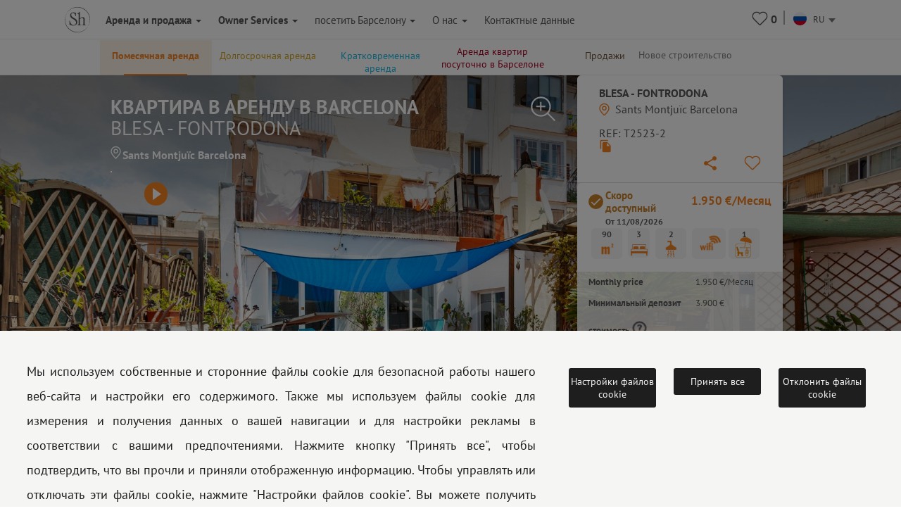

--- FILE ---
content_type: text/html; charset=UTF-8
request_url: https://www.shbarcelona.ru/m/%D0%9A%D0%B2%D0%B0%D1%80%D1%82%D0%B8%D1%80%D0%B0-sants-montjuic-blesa-fontrodona-2523
body_size: 77330
content:

    <!DOCTYPE html>
    <html lang="ru">

    <head>

        <!-- Ikea Verification -->
        <!-- TradeDoubler site verification 3264232 -->
        <!-- ----------- -->

        <link rel="stylesheet" type="text/css" href="/bootstrap/css/bootstrap.min.css">
        <link rel="stylesheet" type="text/css" href="/css/newcss/layout.css">

        
        
        <!-- Facebook Pixel Code -->
        <script>
            document.addEventListener('gdprCookiesEnabled', function (e) {
                if (e.detail.publicidad == 1) {
                    !function (f, b, e, v, n, t, s) {
                        if (f.fbq) return;
                        n = f.fbq = function () {
                            n.callMethod ?
                                n.callMethod.apply(n, arguments) : n.queue.push(arguments)
                        };
                        if (!f._fbq) f._fbq = n;
                        n.push = n;
                        n.loaded = !0;
                        n.version = '2.0';
                        n.queue = [];
                        t = b.createElement(e);
                        t.async = !0;
                        t.src = v;
                        s = b.getElementsByTagName(e)[0];
                        s.parentNode.insertBefore(t, s)
                    }(window, document, 'script',
                        'https://connect.facebook.net/en_US/fbevents.js');
                    fbq('init', '1213193738705855');
                    fbq('track', 'PageView');
                }
                //e.detail.tecnicas e.detail.publicidad, e.detail.analiticas);
            });
        </script>

        <noscript><img height="1" width="1" style="display:none"
                       src="https://www.facebook.com/tr?id=1213193738705855&ev=PageView&noscript=1"/></noscript>
        <!-- End Facebook Pixel Code -->

        <meta charset="UTF-8">
        <meta name="viewport" content="width=device-width, initial-scale=1">
        <meta content="IE=edge" http-equiv="X-UA-Compatible">
                <meta property="og:title" content="Квартира в аренду Barcelona Sants Montjuïc Blesa - Fontrodona"/>
        <meta property="og:type" content="website"/>
        <meta property="og:url"
              content="https://www.shbarcelona.ru/m/%D0%9A%D0%B2%D0%B0%D1%80%D1%82%D0%B8%D1%80%D0%B0-sants-montjuic-blesa-fontrodona-2523"/>
        <meta property="og:locale" content="ru_RU"/>
                    <meta property="og:image" content="https://gh.serveishabitatge.com/inmuebles/imagenes/2523/tn/ffaa6be1b93b175434cf365ea317c5d6.jpg"/>
            <meta property="og:image:secure_url" content="https://gh.serveishabitatge.com/inmuebles/imagenes/2523/tn/ffaa6be1b93b175434cf365ea317c5d6.jpg"/>
                <meta property="og:image:type" content="image/jpg"/>
        <meta property="fb:app_id" content="966242223397117"/>
        <!--<script id="CookieConsent" src="https://policy.app.cookieinformation.com/uc.js"
                data-culture="ru" type="text/javascript"></script>-->
        
        <link rel="shortcut icon" href="/img/sh_logo_min.ico"/>
        <link rel="image_src" href="/img/logo_shb_menu.svg"/>
        <title>Квартира в аренду Barcelona Sants Montjuïc Blesa - Fontrodona</title>

                    <link rel="canonical"
                  href="https://www.shbarcelona.ru/m/%D0%9A%D0%B2%D0%B0%D1%80%D1%82%D0%B8%D1%80%D0%B0-sants-montjuic-blesa-fontrodona-2523"/>
                <link rel="alternate" hreflang="ru"
              href="https://www.shbarcelona.ru/m/%D0%9A%D0%B2%D0%B0%D1%80%D1%82%D0%B8%D1%80%D0%B0-sants-montjuic-blesa-fontrodona-2523"/>
        <link rel="alternate"  hreflang="es"   href="https://www.shbarcelona.es/m/piso-alquiler-amueblado-terraza-sants-2523" /><link rel="alternate"  hreflang="fr"   href="https://www.shbarcelona.fr/m/appartement-sants-montjuic-blesa-fontrodona-2523" /><link rel="alternate"  hreflang="en"   href="https://www.shbarcelona.com/m/flat-sants-montjuic-blesa-fontrodona-2523" /><link rel="alternate"  hreflang="ca"   href="https://www.shbarcelona.cat/m/pis-sants-montjuic-blesa-fontrodona-2523" /><link rel="alternate"  hreflang="it"   href="https://www.shbarcelona.it/m/appartamento-sants-montjuic-blesa-fontrodona-2523" /><link rel="alternate"  hreflang="nl"   href="https://www.shbarcelona.nl/m/appartement-sants-montjuic-blesa-fontrodona-2523" /><link rel="alternate"  hreflang="de"   href="https://www.shbarcelona.de/m/wohnung-sants-montjuic-blesa-fontrodona-2523" /><link rel="alternate"  hreflang="x-default"   href="https://www.shbarcelona.com.br/m/apartamento-sants-montjuic-blesa-fontrodona-2523" />        <!--viee -->
        
        <script type="application/ld+json">{"@context":"https:\/\/schema.org\/","@type":"Product","name":"\u041a\u0432\u0430\u0440\u0442\u0438\u0440\u0430 \u0432 \u0430\u0440\u0435\u043d\u0434\u0443 Barcelona Sants Montju\u00efc Blesa - Fontrodona","image":"https:\/\/gh.serveishabitatge.com\/inmuebles\/imagenes\/2523\/tn\/ffaa6be1b93b175434cf365ea317c5d6.jpg","description":"","brand":"ShBarcelona","offers":{"@type":"AggregateOffer","url":"https:\/\/www.shbarcelona.ru\/m\/%D0%9A%D0%B2%D0%B0%D1%80%D1%82%D0%B8%D1%80%D0%B0-sants-montjuic-blesa-fontrodona-2523","priceCurrency":"1950","lowPrice":"1950","highPrice":"1950","offerCount":"1950"}}</script><script type="application/ld+json">[{"@context":"https:\/\/schema.org\/","@type":"VideoObject","name":"\u041a\u0432\u0430\u0440\u0442\u0438\u0440\u0430 \u0432 \u0430\u0440\u0435\u043d\u0434\u0443 Barcelona Sants Montju\u00efc Blesa - Fontrodona","embedUrl":"http:\/\/www.youtube.com\/embed\/TDijN61nR9Y","description":"","uploadDate":"2022-03-02 15:38:34","thumbnailUrl":"https:\/\/gh.serveishabitatge.com\/inmuebles\/imagenes\/2523\/tn\/ffaa6be1b93b175434cf365ea317c5d6.jpg"},{"@context":"https:\/\/schema.org\/","@type":"VideoObject","name":"\u041a\u0432\u0430\u0440\u0442\u0438\u0440\u0430 \u0432 \u0430\u0440\u0435\u043d\u0434\u0443 Barcelona Sants Montju\u00efc Blesa - Fontrodona","embedUrl":"https:\/\/gh.serveishabitatge.com\/inmuebles\/videos\/2523\/video.mp4","description":"","uploadDate":"2022-03-02 15:38:34","thumbnailUrl":"https:\/\/gh.serveishabitatge.com\/inmuebles\/imagenes\/2523\/tn\/ffaa6be1b93b175434cf365ea317c5d6.jpg"}]</script>
        
        <script>
            var decimal_char = ',';
            var mil_char = '.';
            var lang_code = 'ru';
            var lang_id = '5';
            var rgpd_1 = '[base64]';
            var rgpd_2 = '[base64]';
            var rgpd_3 = '[base64]';
        </script>
        <meta name="description" content="">
<meta property="og:description" content="">
<link href="/css/lightgallery.css" rel="stylesheet">    </head>

    <body>
    <!-- Google Tag Manager NEW GOOGLE TAG MANAGER -->
    <script>(function (w, d, s, l, i) {
            w[l] = w[l] || [];
            w[l].push({
                'gtm.start':
                    new Date().getTime(), event: 'gtm.js'
            });
            var f = d.getElementsByTagName(s)[0],
                j = d.createElement(s), dl = l != 'dataLayer' ? '&l=' + l : '';
            j.async = true;
            j.src =
                'https://www.googletagmanager.com/gtm.js?id=' + i + dl;
            f.parentNode.insertBefore(j, f);
        })(window, document, 'script', 'dataLayer', 'GTM-MPKK2N2');</script>
    <!-- End Google Tag Manager -->


    
    <!-- MOBILE MENU -->
    <div class="menu_mobile">
        <div class="menu-item-logo">
            <a href="/"><img src="/img/logo_shb_menu.svg" alt="Logo ShBarcelona"></a>
        </div>
        <div class="menu-item-s1" onclick="showMobileSubMenu('mobile-alquiler-ventas', $(this));">
            <strong>Аренда и продажа</strong>
            <div class="submenu-mobile hidden" id="mobile-alquiler-ventas">
                <a href="/долгосрочная-аренда">
                    <div class="submenu-item temporada-text-color">Помесячная аренда</div>
                </a>
                <a href="/погодовая-аренда">
                    <div class="submenu-item largaestancia-text-color">Долгосрочная аренда</div>
                </a>
                <a href="/краткосрочная-аренда">
                    <div class="submenu-item turismo-text-color">Кратковременная аренда</div>
                </a>
                <a href="/барселона-aренда">
                    <div class="submenu-item sh-text-color">Аренда квартир посуточно в Барселоне</div>
                </a>
                <a href="/квартиры-на-продажу">
                    <div class="submenu-item ventas-text-color">Продажи</div>
                </a>
            </div>
        </div>

        <div class="menu-item-s1" onclick="showMobileSubMenu('propietarios', $(this));">
            <strong>Owner Services</strong>
            <div class="submenu-mobile hidden" id="propietarios">
                <a href="/владельцы-помесячная-аренда">
                    <div class="submenu-item temporada-text-color">Помесячная аренда</div>
                </a>
                <a href="/владельцы-погодовая-аренда">
                    <div class="submenu-item largaestancia-text-color">Долгосрочная аренда</div>
                </a>
                <a href="/владельцы-кратковременная-аренда">
                    <div class="submenu-item turismo-text-color">Кратковременная аренда</div>
                </a>
                <a href="/владельцы-продажи">
                    <div class="submenu-item ventas-text-color">Продажи</div>
                </a>
                <a href="/владельцы-дизайн">
                    <div class="submenu-item obras-text-color">Отдел архитектурных решений</div>
                </a>
                <a href="/владельцы-страхование">
                    <div class="submenu-item seguros-text-color">Общие услуги</div>
                </a>
            </div>
        </div>

        <div class="menu-item-s1" onclick="showMobileSubMenu('empresas', $(this));">
            <strong>Company Services</strong>
            <div class="submenu-mobile hidden" id="empresas">
                <a href="/услуги-компании">
                    <div class="submenu-item cuenta-text-color">Company Services</div>
                </a>
                <a href="/долгосрочная-аренда-компании">
                    <div class="submenu-item temporada-text-color">Помесячная аренда</div>
                </a>
                <a href="/погодовая-аренда-компании">
                    <div class="submenu-item largaestancia-text-color">Долгосрочная аренда</div>
                </a>
                <a href="/краткосрочная-аренда-компании">
                    <div class="submenu-item turismo-text-color">Кратковременная аренда</div>
                </a>
                <a href="javascript:$('#menuLogEnterprise').submit();">
                    <div class="submenu-item cuenta-text-color ">Your account</div>
                </a>
                <form name="menuLogEnterprise" method="POST" id="menuLogEnterprise"
                      action="/услуги-компании"><input type="hidden" value='1'
                                                                             name="logEnterprise"/></form>
            </div>
        </div>

        <div class="menu-item-s1" onclick="showMobileSubMenu('mobile-linvingcost', $(this));">
            <strong>посетить Барселону</strong>
            <div class="submenu-mobile hidden" id="mobile-linvingcost">
                <a href="/blog/ru/">
                    <div class="submenu-item sh-text-color"><a href="https://www.shbarcelona.ru/blog/ru/" target="_blank">БЛОГ ShBarcelona</a></div>
                </a>
                                    <a href="/Индекс-стоимости-жизни-по-Барселоне">
                        <div class="submenu-item sh-text-color">Стоимость проживания в Барселоне</div>
                    </a>
                            </div>
        </div>
        <div class="menu-item-s1" onclick="showMobileSubMenu('mobile-sobre_sh', $(this));">
            <strong>О нас</strong>
            <div class="submenu-mobile hidden" id="mobile-sobre_sh">
                <a href="/агентство-недвижимости">
                    <div class="submenu-item sh-text-color">Наши агентства</div>
                </a>
                <a href="/партнеры">
                    <div class="submenu-item sh-text-color">Наши клиенты</div>
                </a>
                <a href="/отзывы-клиентов">
                    <div class="submenu-item sh-text-color">Отзывы клиентов</div>
                </a>
                <a href="/предложения-о-работе">
                    <div class="submenu-item sh-text-color">Вакансии</div>
                </a>
                <a href="/Познакомьтесь-с-Барселоной">
                    <div class="submenu-item sh-text-color">Blog</div>
                </a>
            </div>
        </div>

        <a href="/агенства-по-аренде">
            <div class="menu-item-s3">Контактные данные</div>
        </a>
        <a href="tel://+34934521347">
            <div class="menu-item-s3">Tel.: +34 934 521 347</div>
        </a>
        <a href="/faqs">
            <div class="menu-item-s3">Вопрос-ответ</div>
        </a>
        <a href="/legal-notice" target="_blank">
            <div class="menu-item-s3">легальное предупреждение</div>
        </a>
        <a href="/cookies-policy" target="_blank">
            <div class="menu-item-s3">Правила в отношении куки-файлов</div>
        </a>
    </div>

    <div class="page_container ">
        <div class="overlapblackbg" onclick="closeMobileMenu();"></div>

        <!-- PC MENU -->
        <div class="header">
            <!--<img src="/img/close_pupup_white.svg" alt="Cerrar" class="close-mobile-menu hidden" id="_image10">-->

            <!-- LANDINGS -->
                            <nav id="alquiler-ventas"
                     class="navbar navbar-sh navbar-fixed-top navbar-fixed-submenu ">
                    <div class="container">
                        <div class="row">
                            <a href="/долгосрочная-аренда">
                                <div class="col-xs-15  submenu-top-item temporada-text-color ">Помесячная аренда</div>
                            </a>
                            <a href="/погодовая-аренда">
                                <div class="col-xs-15  submenu-top-item largaestancia-text-color ">Долгосрочная аренда</div>
                            </a>
                            <a href="/краткосрочная-аренда">
                                <div class="col-xs-15  submenu-top-item turismo-text-color ">Кратковременная аренда</div>
                            </a>

                            <a href="/барселона-aренда">
                                <div class="col-xs-15 submenu-top-item silo-link sh-text-color ">Аренда квартир посуточно в Барселоне</div>
                            </a>

                            <a href="/квартиры-на-продажу">
                                <div class="col-xs-15 submenu-top-item ventas-text-color ">Продажи</div>
                            </a>

                            <!-- OBRA NUEVA -->
                            <a href="https://www.grupalminut.cat/">
                                <div class="col-xs-15  submenu-top-item obranueva-text-color "
                                     style="margin-left: -45px;"> Новое строительство</div>
                            </a>

                        </div>
                    </div>
                </nav>
            
            <!-- EMPRESA -->
            <nav id="empresas-cuenta"
                 class="navbar navbar-sh navbar-fixed-top navbar-fixed-submenu hidden">
                <div class="container">
                    <div class="row">
                        <a href="/долгосрочная-аренда-компании">
                            <div class="col-xs-3 submenu-top-item temporada-text-color ">Помесячная аренда</div>
                        </a>
                        <a href="/погодовая-аренда-компании">
                            <div class="col-xs-3 submenu-top-item largaestancia-text-color ">Долгосрочная аренда</div>
                        </a>
                        <a href="/краткосрочная-аренда-компании">
                            <div class="col-xs-3 submenu-top-item turismo-text-color ">Кратковременная аренда</div>
                        </a>
                        <a onclick="openLogin();">
                            <input type="hidden" id="cuenta_url" value="/учетная-запись-компании"/>
                            <div class="col-xs-3 submenu-top-item cuenta-text-color ">
                                <img src="/img/icn_account_02.svg"
                                     id="head_avatar" alt="cuenta"
                                     class=" head_avatar hidden icon_header">Your account                                <div class="head_user">
                                    <span id="name_user"></span>
                                    <hr>
                                    <a href="/учетная-запись-компании">Your account</a>
                                    <hr>
                                    <span id="destroy_user"
                                          onclick="javascript:destroy_user();">Sign out</span>
                                </div>
                            </div>
                        </a>
                    </div>
                </div>
            </nav>

            <!-- LIVING COST-->
            <nav id="living-cost"
                 class="navbar navbar-sh navbar-fixed-top navbar-fixed-submenu hidden">
                <div class="container">
                    <div class="row">
                        <a href="/blog/ru/">
                            <div class="col-xs-3 submenu-top-item"><a href="https://www.shbarcelona.ru/blog/ru/" target="_blank">БЛОГ ShBarcelona</a></div>
                        </a>
                                                    <a href="/Индекс-стоимости-жизни-по-Барселоне" id="link_menu_living_cost">
                                <div class="col-xs-3 submenu-top-item ">Стоимость проживания в Барселоне</div>
                            </a>
                                            </div>
                </div>
            </nav>

            <!-- LANDINGS -->
            <nav id="favoritos"
                 class="navbar navbar-sh navbar-fixed-top navbar-fixed-submenu hidden">
                <div class="container">
                    <div class="row">
                                                    <div class="col-xs-3 submenu-top-item temporada-text-color ">Помесячная аренда                                <br>(<span class="number2">0</span>)
                            </div>
                                                                                <div class="col-xs-3 submenu-top-item largaestancia-text-color ">Долгосрочная аренда                                <br>(<span class="number3">0</span>)
                            </div>
                                                                                <div class="col-xs-3 submenu-top-item turismo-text-color ">Кратковременная аренда                                <br>(<span class="number1">0</span>)
                            </div>
                                                                                <div class="col-xs-3 submenu-top-item ventas-text-color ">Продажи                                <br>(<span class="number4">0</span>)
                            </div>
                                                </div>
                </div>
            </nav>

            <!-- ABOUT US -->
            <nav id="aboutus"
                 class="navbar navbar-sh navbar-fixed-top navbar-fixed-submenu hidden">
                <div class="container">
                    <div class="row">
                        <a href="/агентство-недвижимости">
                            <div class="col-xs-2 submenu-top-item sh-text-color ">Наши агентства</div>
                        </a>
                        <a href="/партнеры">
                            <div class="col-xs-2 submenu-top-item sh-text-color ">Наши клиенты</div>
                        </a>
                        <a href="/отзывы-клиентов">
                            <div class="col-xs-2 submenu-top-item sh-text-color ">Отзывы клиентов</div>
                        </a>
                        <a href="/предложения-о-работе">
                            <div class="col-xs-2 submenu-top-item sh-text-color ">Вакансии</div>
                        </a>
                        <a href="/Познакомьтесь-с-Барселоной">
                            <div class="col-xs-2 submenu-top-item sh-text-color ">Blog</div>
                        </a>
                        <div class="col-xs-2 submenu-top-item sh-text-color cursorpointer"
                             onclick="showSubMenu('alquiler-ventas-servicios', $(this));">Наши услуги</div>
                    </div>
                </div>
            </nav>

            <!-- SERVICIOS INQUILINOS -->
            <nav id="alquiler-ventas-servicios"
                 class="navbar navbar-sh navbar-fixed-top navbar-fixed-submenu2 hidden">
                <div class="container">
                    <div class="row">
                        <a href="/квартиры-помесячая-аренда">
                            <div class="col-xs-2 submenu-top-item temporada-text-color ">Помесячная аренда</div>
                        </a>
                        <a href="/квартиры-погодовая-аренда">
                            <div class="col-xs-2 submenu-top-item  largaestancia-text-color ">Долгосрочная аренда</div>
                        </a>
                        <a href="/квартиры-кратковременная-аренда">
                            <div class="col-xs-2 submenu-top-item  turismo-text-color ">Кратковременная аренда</div>
                        </a>
                        <a href="/квартиры-продажа">
                            <div class="col-xs-2 submenu-top-item ventas-text-color ">Продажи</div>
                        </a>
                        <a href="/отдел-архитектуры">
                            <div class="obras-text-color col-xs-2 submenu-top-item ">
                                Архитектурная                            </div>
                        </a>
                        <a href="/услуги-по-недвижимости-страхование">
                            <div class="seguros-text-color col-xs-2 submenu-top-item ">
                                Страхование                            </div>
                        </a>
                    </div>
                </div>
            </nav>

            <!-- PROPIETARIOS -->
            <nav id="propietarios2"
                 class="navbar navbar-sh navbar-fixed-top navbar-fixed-submenu hidden">
                <div class="container">
                    <a href="/владельцы-помесячная-аренда">
                        <div class="temporada-text-color col-xs-2 submenu-top-item ">
                            Помесячная аренда                        </div>
                    </a>
                    <a href="/владельцы-погодовая-аренда">
                        <div class="largaestancia-text-color col-xs-2 submenu-top-item ">
                            Долгосрочная аренда                        </div>
                    </a>
                    <a href="/владельцы-кратковременная-аренда">
                        <div class="turismo-text-color col-xs-2 submenu-top-item ">
                            Кратковременная аренда                        </div>
                    </a>
                    <a href="/владельцы-продажи">
                        <div class="ventas-text-color col-xs-2 submenu-top-item ">
                            Продажи                        </div>
                    </a>
                    <a href="/владельцы-дизайн">
                        <div class="obras-text-color col-xs-2 submenu-top-item ">
                            Архитектурная                        </div>
                    </a>
                    <a href="/владельцы-страхование">
                        <div class="seguros-text-color col-xs-2 submenu-top-item ">
                            Общие услуги                        </div>
                    </a>
                </div>
            </nav>

            <!-- NAVBAR -->
            <nav class="navbar navbar-sh navbar-fixed-top main-navbar">
                <div class="container">
                    <div class="navbar-header pull-left">
                        <div class="navbar-toggle pull-left">
                            <img src="/img/icono_menu_mobile.svg" class="menu-mobile-button pull-left" alt="icono menú"
                                 onclick="showMobileMenu();">
                        </div>
                        <a href="/" class=" pull-right">
                            <div class="pull-left"><img id="logo-header-sh" src="/img/logo_shb_menu.svg"
                                                        alt="Logo ShBarcelona" class="logosh-header"></div>
                        </a>

                    </div>
                    <div class="pull-right contenedor-iconos">
                        <div class="favoritos icon_header rela" id="favoritos_info">
                            <a href="/favorites" target="_blank">
                                <div class="number_favoritos">0</div>
                            </a>
                            <div class=" corsup absol" id="favoritos_info22">&nbsp;</div>
                        </div>
                        <img src="/img/separator.svg" alt="separador"
                             class="header_separator">
                        <div class="header_languages">
                            <form id="language_selection" name="language_selection" method="post"
                                  enctype="multipart/form-data">
                                                                                                <select id="language_selector" name="language" class="language_selector"
                                        onchange="javascript: this.form.submit();">
                                                                            <option value="ca"
                                                data-imgsrc="/img/flags/circle/catalonia.svg" >
                                            CA
                                        </option>
                                                                        <option value="es"
                                            data-imgsrc="/img/flags/circle/spain.svg" >
                                        ES
                                    </option>

                                    <option value="en"
                                            data-imgsrc="/img/flags/circle/united-kingdom.svg" >
                                        EN
                                    </option>
                                    <option value="fr"
                                            data-imgsrc="/img/flags/circle/france.svg" >
                                        FR
                                    </option>
                                                                            <option value="it"
                                                data-imgsrc="/img/flags/circle/italy.svg" >
                                            IT
                                        </option>
                                        <option value="de"
                                                data-imgsrc="/img/flags/circle/germany.svg" >
                                            DE
                                        </option>
                                                                                    <option value="pt"
                                                    data-imgsrc="/img/flags/circle/brazil.svg" >
                                                BR
                                            </option>
                                                                                <option value="nl"
                                                data-imgsrc="/img/flags/circle/netherlands.svg" >
                                            NL
                                        </option>
                                                                                    <option value="ru"
                                                    data-imgsrc="/img/flags/circle/russia.svg"  selected="selected" >
                                                RU
                                            </option>
                                                                                                            </select>
                                <dl id="target" class="dropdown_language"></dl>

                            </form>
                        </div>
                    </div>
                    <div class="navbar-collapse collapse pull-left navbar-ul">
                        <ul class="nav navbar-nav navbar-left">
                            <li>
                                <a class="showsubmenu selected"
                                   onclick="javascript: showSubMenu('alquiler-ventas', $(this));"><strong>Аренда и продажа                                        <i class="caret"></i></strong></a></li>
                            <li><a href="/владельцы"
                                   class=""><strong>Owner Services                                        <i class="caret"></i></strong></a></li>
                                                        <li class="header-blog-link"><a
                                        class="showsubmenu "
                                        onclick="javascript: showSubMenu('living-cost', $(this));">посетить Барселону                                    <i class="caret"></i></a></li>
                            <li class="header-aboutus-link"><a
                                        class="showsubmenu "
                                        onclick="javascript: showSubMenu('aboutus', $(this));">О нас                                    <i class="caret"></i></a></li>
                            <li>
                                <a class=""
                                   href="/агенства-по-аренде">Контактные данные </a></li>
                        </ul>
                    </div>
                </div>
            </nav>

            <!--PREFOOTER-->
            <div class="content"><link href="https://fonts.googleapis.com/icon?family=Material+Icons" rel="stylesheet">
<ol class="breadcrumb breadcrumb landing_breadcrumb_property visible-xs" itemscope itemtype="http://schema.org/BreadcrumbList"><li itemprop="itemListElement" itemscope itemtype="http://schema.org/ListItem">
                <a class="" itemprop="item" href="https://www.shbarcelona.ru/">
                <span itemprop="name">Home</span></a>
                <meta itemprop="position" content="1" /> </li><li itemprop="itemListElement" itemscope itemtype="http://schema.org/ListItem">
                <a class="" itemprop="item" href="https://www.shbarcelona.ru/долгосрочная-аренда">
                <span itemprop="name">Помесячная </span></a>
                <meta itemprop="position" content="2" /> </li><li itemprop="itemListElement" itemscope itemtype="http://schema.org/ListItem">
                <a class="no-pointer-events" itemprop="item" href="https://www.shbarcelona.ru/m/%D0%9A%D0%B2%D0%B0%D1%80%D1%82%D0%B8%D1%80%D0%B0-sants-montjuic-blesa-fontrodona-2523">
                <span itemprop="name">Blesa - Fontrodona</span></a>
                <meta itemprop="position" content="3" /> </li></ol>
<!--contenidor general-->
<div id="categ_2" class="pascat">

    <div class="detail-property"  itemscope itemtype="http://schema.org/Apartment">
        <div class="hidden">
            <div id="im0" data-src="https://gh.serveishabitatge.com/inmuebles/imagenes/2523/ffaa6be1b93b175434cf365ea317c5d6.jpg" data-thumb="https://gh.serveishabitatge.com/inmuebles/imagenes/2523/tn/ffaa6be1b93b175434cf365ea317c5d6.jpg" ></div><div id="im1" data-src="https://gh.serveishabitatge.com/inmuebles/imagenes/2523/8dc6788d81fc208314bc6750efdc49a7.jpg" data-thumb="https://gh.serveishabitatge.com/inmuebles/imagenes/2523/tn/8dc6788d81fc208314bc6750efdc49a7.jpg" ></div><div id="im2" data-src="https://gh.serveishabitatge.com/inmuebles/imagenes/2523/3635a73e96fbab7f39c3aa6cd9a34487.jpg" data-thumb="https://gh.serveishabitatge.com/inmuebles/imagenes/2523/tn/3635a73e96fbab7f39c3aa6cd9a34487.jpg" ></div><div id="im3" data-src="https://gh.serveishabitatge.com/inmuebles/imagenes/2523/5fa9f118488216bcbb8339cd99a8a24b.jpg" data-thumb="https://gh.serveishabitatge.com/inmuebles/imagenes/2523/tn/5fa9f118488216bcbb8339cd99a8a24b.jpg" ></div><div id="im4" data-src="https://gh.serveishabitatge.com/inmuebles/imagenes/2523/fc83eae3f3b1be8128585288a04df7b2.jpg" data-thumb="https://gh.serveishabitatge.com/inmuebles/imagenes/2523/tn/fc83eae3f3b1be8128585288a04df7b2.jpg" ></div><div id="im5" data-src="https://gh.serveishabitatge.com/inmuebles/imagenes/2523/7b3918aec416279346c50d3b6ade0d11.jpg" data-thumb="https://gh.serveishabitatge.com/inmuebles/imagenes/2523/tn/7b3918aec416279346c50d3b6ade0d11.jpg" ></div><div id="im6" data-src="https://gh.serveishabitatge.com/inmuebles/imagenes/2523/2f95914a245afe42036f53a3b98d9ec3.jpg" data-thumb="https://gh.serveishabitatge.com/inmuebles/imagenes/2523/tn/2f95914a245afe42036f53a3b98d9ec3.jpg" ></div><div id="im7" data-src="https://gh.serveishabitatge.com/inmuebles/imagenes/2523/6af2c16b294eca92c37b5f0c2a77b1ba.jpg" data-thumb="https://gh.serveishabitatge.com/inmuebles/imagenes/2523/tn/6af2c16b294eca92c37b5f0c2a77b1ba.jpg" ></div><div id="im8" data-src="https://gh.serveishabitatge.com/inmuebles/imagenes/2523/d2671ffae33fd716975beb151f9da9cf.jpg" data-thumb="https://gh.serveishabitatge.com/inmuebles/imagenes/2523/tn/d2671ffae33fd716975beb151f9da9cf.jpg" ></div><div id="im9" data-src="https://gh.serveishabitatge.com/inmuebles/imagenes/2523/7958435f8fbd5cbcaa1e3f9060736823.jpg" data-thumb="https://gh.serveishabitatge.com/inmuebles/imagenes/2523/tn/7958435f8fbd5cbcaa1e3f9060736823.jpg" ></div><div id="im10" data-src="https://gh.serveishabitatge.com/inmuebles/imagenes/2523/19ecf1d0d9d5359a541eae18d05413b1.jpg" data-thumb="https://gh.serveishabitatge.com/inmuebles/imagenes/2523/tn/19ecf1d0d9d5359a541eae18d05413b1.jpg" ></div><div id="im11" data-src="https://gh.serveishabitatge.com/inmuebles/imagenes/2523/47f556972b1c9cfb9a31a890f0b147da.jpg" data-thumb="https://gh.serveishabitatge.com/inmuebles/imagenes/2523/tn/47f556972b1c9cfb9a31a890f0b147da.jpg" ></div><div id="im12" data-src="https://gh.serveishabitatge.com/inmuebles/imagenes/2523/501fdd610681b06082441b63a4ab069d.jpg" data-thumb="https://gh.serveishabitatge.com/inmuebles/imagenes/2523/tn/501fdd610681b06082441b63a4ab069d.jpg" ></div><div id="im13" data-src="https://gh.serveishabitatge.com/inmuebles/imagenes/2523/71806d7d52de7b34e4e40fa0b48f262f.jpg" data-thumb="https://gh.serveishabitatge.com/inmuebles/imagenes/2523/tn/71806d7d52de7b34e4e40fa0b48f262f.jpg" ></div><div id="im14" data-src="https://gh.serveishabitatge.com/inmuebles/imagenes/2523/2ed9a9d8c7c55ba844d18f5901fba734.jpg" data-thumb="https://gh.serveishabitatge.com/inmuebles/imagenes/2523/tn/2ed9a9d8c7c55ba844d18f5901fba734.jpg" ></div><div id="im15" data-src="https://gh.serveishabitatge.com/inmuebles/imagenes/2523/0920c8e5997ca62cfcaaae8f3634b5bc.jpg" data-thumb="https://gh.serveishabitatge.com/inmuebles/imagenes/2523/tn/0920c8e5997ca62cfcaaae8f3634b5bc.jpg" ></div><div id="im16" data-src="https://gh.serveishabitatge.com/inmuebles/imagenes/2523/4ed6374e0922b571653d2ec0dd933517.jpg" data-thumb="https://gh.serveishabitatge.com/inmuebles/imagenes/2523/tn/4ed6374e0922b571653d2ec0dd933517.jpg" ></div><div id="im17" data-src="https://gh.serveishabitatge.com/inmuebles/imagenes/2523/869bf444b5ab9d317be767ce8e7dc916.jpg" data-thumb="https://gh.serveishabitatge.com/inmuebles/imagenes/2523/tn/869bf444b5ab9d317be767ce8e7dc916.jpg" ></div><div id="im18" data-src="https://gh.serveishabitatge.com/inmuebles/imagenes/2523/72eefcca80fd41e8cb8f548677d8d332.jpg" data-thumb="https://gh.serveishabitatge.com/inmuebles/imagenes/2523/tn/72eefcca80fd41e8cb8f548677d8d332.jpg" ></div><div id="im19" data-src="https://gh.serveishabitatge.com/inmuebles/imagenes/2523/8451893ad5553ed1adc55bd7b17ae86d.jpg" data-thumb="https://gh.serveishabitatge.com/inmuebles/imagenes/2523/tn/8451893ad5553ed1adc55bd7b17ae86d.jpg" ></div><div id="im20" data-src="https://gh.serveishabitatge.com/inmuebles/imagenes/2523/f37fd1ba7df7ba6290589eba02b48da3.jpg" data-thumb="https://gh.serveishabitatge.com/inmuebles/imagenes/2523/tn/f37fd1ba7df7ba6290589eba02b48da3.jpg" ></div><div id="im21" data-src="https://gh.serveishabitatge.com/inmuebles/imagenes/2523/869063997a82f6d9716b991a54c04e14.jpg" data-thumb="https://gh.serveishabitatge.com/inmuebles/imagenes/2523/tn/869063997a82f6d9716b991a54c04e14.jpg" ></div><div id="im22" data-src="https://gh.serveishabitatge.com/inmuebles/imagenes/2523/7d446f6f60f19c9a18ac5a3942528708.jpg" data-thumb="https://gh.serveishabitatge.com/inmuebles/imagenes/2523/tn/7d446f6f60f19c9a18ac5a3942528708.jpg" ></div><div id="im23" data-src="https://gh.serveishabitatge.com/inmuebles/imagenes/2523/7595888449f6659c143a391363627bb2.jpg" data-thumb="https://gh.serveishabitatge.com/inmuebles/imagenes/2523/tn/7595888449f6659c143a391363627bb2.jpg" ></div><div id="im24" data-src="https://gh.serveishabitatge.com/inmuebles/imagenes/2523/016a43d00dae99d621ab1803d9192e5e.jpg" data-thumb="https://gh.serveishabitatge.com/inmuebles/imagenes/2523/tn/016a43d00dae99d621ab1803d9192e5e.jpg" ></div><div id="im25" data-src="https://gh.serveishabitatge.com/inmuebles/imagenes/2523/6b6dbd694eb7191f8bd6503485553294.jpg" data-thumb="https://gh.serveishabitatge.com/inmuebles/imagenes/2523/tn/6b6dbd694eb7191f8bd6503485553294.jpg" ></div><div id="im26" data-src="https://gh.serveishabitatge.com/inmuebles/imagenes/2523/f0527f83235b1b39f95ff1ad235cd271.jpg" data-thumb="https://gh.serveishabitatge.com/inmuebles/imagenes/2523/tn/f0527f83235b1b39f95ff1ad235cd271.jpg" ></div><div id="im27" data-src="https://gh.serveishabitatge.com/inmuebles/imagenes/2523/0ea4091c360e9879317ff5448af5dbc4.jpg" data-thumb="https://gh.serveishabitatge.com/inmuebles/imagenes/2523/tn/0ea4091c360e9879317ff5448af5dbc4.jpg" ></div><div id="im28" data-src="https://gh.serveishabitatge.com/inmuebles/imagenes/2523/bc8ff7aab0502f0c65b1e00a4e1349e0.jpg" data-thumb="https://gh.serveishabitatge.com/inmuebles/imagenes/2523/tn/bc8ff7aab0502f0c65b1e00a4e1349e0.jpg" ></div><div id="im29" data-src="https://gh.serveishabitatge.com/inmuebles/imagenes/2523/c109a8cc8f9e6fce3424a3d9b62ba51d.jpg" data-thumb="https://gh.serveishabitatge.com/inmuebles/imagenes/2523/tn/c109a8cc8f9e6fce3424a3d9b62ba51d.jpg" ></div><div id="im30" data-src="https://gh.serveishabitatge.com/inmuebles/imagenes/2523/3dc17da99c4fb15d9d55c92b09d19cdf.jpg" data-thumb="https://gh.serveishabitatge.com/inmuebles/imagenes/2523/tn/3dc17da99c4fb15d9d55c92b09d19cdf.jpg" ></div><div id="im31" data-src="https://gh.serveishabitatge.com/inmuebles/imagenes/2523/df8dea991a2114b8c39320633ece401b.jpg" data-thumb="https://gh.serveishabitatge.com/inmuebles/imagenes/2523/tn/df8dea991a2114b8c39320633ece401b.jpg" ></div><div id="im32" data-src="https://gh.serveishabitatge.com/inmuebles/imagenes/2523/427d7ee251f29d38cd1f6ab585422586.jpg" data-thumb="https://gh.serveishabitatge.com/inmuebles/imagenes/2523/tn/427d7ee251f29d38cd1f6ab585422586.jpg" ></div><div id="im33" data-src="https://gh.serveishabitatge.com/inmuebles/imagenes/2523/9141b99b98d6b4b09e6ca32db5716080.jpg" data-thumb="https://gh.serveishabitatge.com/inmuebles/imagenes/2523/tn/9141b99b98d6b4b09e6ca32db5716080.jpg" ></div>        </div>
        <div class="test_swipe">
            <div class="visible-xs img-wrapper rela">
                <div class="cover-img-xs foto-event" style="background-image: url(/img/backgrounds/over-background.png)"></div>
                <input type="hidden" class="img-xs-id" value="0"/>
                <img alt="Квартира в аренду в Barcelona Blesa - Fontrodona" class="lazyload" data-src="https://gh.serveishabitatge.com/inmuebles/imagenes/2523/ffaa6be1b93b175434cf365ea317c5d6.jpg"/>

                                    <div class="video_xs">
                        <a href="https://www.youtube.com/embed/TDijN61nR9Y" target="_blank"><span class="glyphicon glyphicon-play-circle"></span></a>
                    </div>
                
                <div class="img_current_total">
                    <span class="glyphicon glyphicon-camera">&nbsp;</span><span id="number_curr_img">1</span>/<span id="number_total_image">34</span>
                </div>

                                    <div class="visible-xs property-availability-xs not-available">
                        <input type="hidden" value="0" name="temporada_uso_vivienda" id="temporada_uso_vivienda"/> <input type="hidden" value="2026-08-11" name="data_lliure" id="data_lliure"/> <div class="not-available-text">Cкоро доступный<br> <span class="date">От  11/08/2026</span></div>                    </div>
                
            </div>
        </div>
        
        <div class="cover-img foto-event" style="background-image: url(/img/backgrounds/over-background.png), url('https://gh.serveishabitatge.com/inmuebles/imagenes/2523/ffaa6be1b93b175434cf365ea317c5d6.jpg');">
            <div class="container rela topthumb">
                <!-- SLIDER IMATGES PETITES-->
                <div class="absol thum_cont hidden-xs thumbnail-container">
                    <div class="arrow-left" onclick="javascript: carrouselMoveLeft('topthumb');"></div>
                    <div class="thumbnail-carrousel-container">
                        <input type="hidden" class="thumbnail-id" value="0"/>
                        <input type="hidden" class="current-id" value="00"/>
                        <input type="hidden" class="thumbnail-max-id" value="170"/>
                        <div class="thumbnails-carrousel thumbnails-carrousel-animation">
                            <div id="img00" class="thumbnail-image" onclick="javascript: changeBackImage('00');"><img itemprop="image" alt="Квартира в аренду в Barcelona Blesa - Fontrodona" class="lazyload" data-src="https://gh.serveishabitatge.com/inmuebles/imagenes/2523/tn/ffaa6be1b93b175434cf365ea317c5d6.jpg" data-srcbig="https://gh.serveishabitatge.com/inmuebles/imagenes/2523/ffaa6be1b93b175434cf365ea317c5d6.jpg"/></div><div id="img01" class="thumbnail-image" onclick="javascript: changeBackImage('01');"><img itemprop="image" alt="Квартира в аренду в Barcelona Blesa - Fontrodona" class="lazyload" data-src="https://gh.serveishabitatge.com/inmuebles/imagenes/2523/tn/8dc6788d81fc208314bc6750efdc49a7.jpg" data-srcbig="https://gh.serveishabitatge.com/inmuebles/imagenes/2523/8dc6788d81fc208314bc6750efdc49a7.jpg"/></div><div id="img02" class="thumbnail-image" onclick="javascript: changeBackImage('02');"><img itemprop="image" alt="Квартира в аренду в Barcelona Blesa - Fontrodona" class="lazyload" data-src="https://gh.serveishabitatge.com/inmuebles/imagenes/2523/tn/3635a73e96fbab7f39c3aa6cd9a34487.jpg" data-srcbig="https://gh.serveishabitatge.com/inmuebles/imagenes/2523/3635a73e96fbab7f39c3aa6cd9a34487.jpg"/></div><div id="img03" class="thumbnail-image" onclick="javascript: changeBackImage('03');"><img itemprop="image" alt="Квартира в аренду в Barcelona Blesa - Fontrodona" class="lazyload" data-src="https://gh.serveishabitatge.com/inmuebles/imagenes/2523/tn/5fa9f118488216bcbb8339cd99a8a24b.jpg" data-srcbig="https://gh.serveishabitatge.com/inmuebles/imagenes/2523/5fa9f118488216bcbb8339cd99a8a24b.jpg"/></div><div id="img04" class="thumbnail-image" onclick="javascript: changeBackImage('04');"><img itemprop="image" alt="Квартира в аренду в Barcelona Blesa - Fontrodona" class="lazyload" data-src="https://gh.serveishabitatge.com/inmuebles/imagenes/2523/tn/fc83eae3f3b1be8128585288a04df7b2.jpg" data-srcbig="https://gh.serveishabitatge.com/inmuebles/imagenes/2523/fc83eae3f3b1be8128585288a04df7b2.jpg"/></div><div id="img05" class="thumbnail-image" onclick="javascript: changeBackImage('05');"><img itemprop="image" alt="Квартира в аренду в Barcelona Blesa - Fontrodona" class="lazyload" data-src="https://gh.serveishabitatge.com/inmuebles/imagenes/2523/tn/7b3918aec416279346c50d3b6ade0d11.jpg" data-srcbig="https://gh.serveishabitatge.com/inmuebles/imagenes/2523/7b3918aec416279346c50d3b6ade0d11.jpg"/></div><div id="img06" class="thumbnail-image" onclick="javascript: changeBackImage('06');"><img itemprop="image" alt="Квартира в аренду в Barcelona Blesa - Fontrodona" class="lazyload" data-src="https://gh.serveishabitatge.com/inmuebles/imagenes/2523/tn/2f95914a245afe42036f53a3b98d9ec3.jpg" data-srcbig="https://gh.serveishabitatge.com/inmuebles/imagenes/2523/2f95914a245afe42036f53a3b98d9ec3.jpg"/></div><div id="img07" class="thumbnail-image" onclick="javascript: changeBackImage('07');"><img itemprop="image" alt="Квартира в аренду в Barcelona Blesa - Fontrodona" class="lazyload" data-src="https://gh.serveishabitatge.com/inmuebles/imagenes/2523/tn/6af2c16b294eca92c37b5f0c2a77b1ba.jpg" data-srcbig="https://gh.serveishabitatge.com/inmuebles/imagenes/2523/6af2c16b294eca92c37b5f0c2a77b1ba.jpg"/></div><div id="img08" class="thumbnail-image" onclick="javascript: changeBackImage('08');"><img itemprop="image" alt="Квартира в аренду в Barcelona Blesa - Fontrodona" class="lazyload" data-src="https://gh.serveishabitatge.com/inmuebles/imagenes/2523/tn/d2671ffae33fd716975beb151f9da9cf.jpg" data-srcbig="https://gh.serveishabitatge.com/inmuebles/imagenes/2523/d2671ffae33fd716975beb151f9da9cf.jpg"/></div><div id="img09" class="thumbnail-image" onclick="javascript: changeBackImage('09');"><img itemprop="image" alt="Квартира в аренду в Barcelona Blesa - Fontrodona" class="lazyload" data-src="https://gh.serveishabitatge.com/inmuebles/imagenes/2523/tn/7958435f8fbd5cbcaa1e3f9060736823.jpg" data-srcbig="https://gh.serveishabitatge.com/inmuebles/imagenes/2523/7958435f8fbd5cbcaa1e3f9060736823.jpg"/></div><div id="img010" class="thumbnail-image" onclick="javascript: changeBackImage('010');"><img itemprop="image" alt="Квартира в аренду в Barcelona Blesa - Fontrodona" class="lazyload" data-src="https://gh.serveishabitatge.com/inmuebles/imagenes/2523/tn/19ecf1d0d9d5359a541eae18d05413b1.jpg" data-srcbig="https://gh.serveishabitatge.com/inmuebles/imagenes/2523/19ecf1d0d9d5359a541eae18d05413b1.jpg"/></div><div id="img011" class="thumbnail-image" onclick="javascript: changeBackImage('011');"><img itemprop="image" alt="Квартира в аренду в Barcelona Blesa - Fontrodona" class="lazyload" data-src="https://gh.serveishabitatge.com/inmuebles/imagenes/2523/tn/47f556972b1c9cfb9a31a890f0b147da.jpg" data-srcbig="https://gh.serveishabitatge.com/inmuebles/imagenes/2523/47f556972b1c9cfb9a31a890f0b147da.jpg"/></div><div id="img012" class="thumbnail-image" onclick="javascript: changeBackImage('012');"><img itemprop="image" alt="Квартира в аренду в Barcelona Blesa - Fontrodona" class="lazyload" data-src="https://gh.serveishabitatge.com/inmuebles/imagenes/2523/tn/501fdd610681b06082441b63a4ab069d.jpg" data-srcbig="https://gh.serveishabitatge.com/inmuebles/imagenes/2523/501fdd610681b06082441b63a4ab069d.jpg"/></div><div id="img013" class="thumbnail-image" onclick="javascript: changeBackImage('013');"><img itemprop="image" alt="Квартира в аренду в Barcelona Blesa - Fontrodona" class="lazyload" data-src="https://gh.serveishabitatge.com/inmuebles/imagenes/2523/tn/71806d7d52de7b34e4e40fa0b48f262f.jpg" data-srcbig="https://gh.serveishabitatge.com/inmuebles/imagenes/2523/71806d7d52de7b34e4e40fa0b48f262f.jpg"/></div><div id="img014" class="thumbnail-image" onclick="javascript: changeBackImage('014');"><img itemprop="image" alt="Квартира в аренду в Barcelona Blesa - Fontrodona" class="lazyload" data-src="https://gh.serveishabitatge.com/inmuebles/imagenes/2523/tn/2ed9a9d8c7c55ba844d18f5901fba734.jpg" data-srcbig="https://gh.serveishabitatge.com/inmuebles/imagenes/2523/2ed9a9d8c7c55ba844d18f5901fba734.jpg"/></div><div id="img015" class="thumbnail-image" onclick="javascript: changeBackImage('015');"><img itemprop="image" alt="Квартира в аренду в Barcelona Blesa - Fontrodona" class="lazyload" data-src="https://gh.serveishabitatge.com/inmuebles/imagenes/2523/tn/0920c8e5997ca62cfcaaae8f3634b5bc.jpg" data-srcbig="https://gh.serveishabitatge.com/inmuebles/imagenes/2523/0920c8e5997ca62cfcaaae8f3634b5bc.jpg"/></div><div id="img016" class="thumbnail-image" onclick="javascript: changeBackImage('016');"><img itemprop="image" alt="Квартира в аренду в Barcelona Blesa - Fontrodona" class="lazyload" data-src="https://gh.serveishabitatge.com/inmuebles/imagenes/2523/tn/4ed6374e0922b571653d2ec0dd933517.jpg" data-srcbig="https://gh.serveishabitatge.com/inmuebles/imagenes/2523/4ed6374e0922b571653d2ec0dd933517.jpg"/></div><div id="img017" class="thumbnail-image" onclick="javascript: changeBackImage('017');"><img itemprop="image" alt="Квартира в аренду в Barcelona Blesa - Fontrodona" class="lazyload" data-src="https://gh.serveishabitatge.com/inmuebles/imagenes/2523/tn/869bf444b5ab9d317be767ce8e7dc916.jpg" data-srcbig="https://gh.serveishabitatge.com/inmuebles/imagenes/2523/869bf444b5ab9d317be767ce8e7dc916.jpg"/></div><div id="img018" class="thumbnail-image" onclick="javascript: changeBackImage('018');"><img itemprop="image" alt="Квартира в аренду в Barcelona Blesa - Fontrodona" class="lazyload" data-src="https://gh.serveishabitatge.com/inmuebles/imagenes/2523/tn/72eefcca80fd41e8cb8f548677d8d332.jpg" data-srcbig="https://gh.serveishabitatge.com/inmuebles/imagenes/2523/72eefcca80fd41e8cb8f548677d8d332.jpg"/></div><div id="img019" class="thumbnail-image" onclick="javascript: changeBackImage('019');"><img itemprop="image" alt="Квартира в аренду в Barcelona Blesa - Fontrodona" class="lazyload" data-src="https://gh.serveishabitatge.com/inmuebles/imagenes/2523/tn/8451893ad5553ed1adc55bd7b17ae86d.jpg" data-srcbig="https://gh.serveishabitatge.com/inmuebles/imagenes/2523/8451893ad5553ed1adc55bd7b17ae86d.jpg"/></div><div id="img020" class="thumbnail-image" onclick="javascript: changeBackImage('020');"><img itemprop="image" alt="Квартира в аренду в Barcelona Blesa - Fontrodona" class="lazyload" data-src="https://gh.serveishabitatge.com/inmuebles/imagenes/2523/tn/f37fd1ba7df7ba6290589eba02b48da3.jpg" data-srcbig="https://gh.serveishabitatge.com/inmuebles/imagenes/2523/f37fd1ba7df7ba6290589eba02b48da3.jpg"/></div><div id="img021" class="thumbnail-image" onclick="javascript: changeBackImage('021');"><img itemprop="image" alt="Квартира в аренду в Barcelona Blesa - Fontrodona" class="lazyload" data-src="https://gh.serveishabitatge.com/inmuebles/imagenes/2523/tn/869063997a82f6d9716b991a54c04e14.jpg" data-srcbig="https://gh.serveishabitatge.com/inmuebles/imagenes/2523/869063997a82f6d9716b991a54c04e14.jpg"/></div><div id="img022" class="thumbnail-image" onclick="javascript: changeBackImage('022');"><img itemprop="image" alt="Квартира в аренду в Barcelona Blesa - Fontrodona" class="lazyload" data-src="https://gh.serveishabitatge.com/inmuebles/imagenes/2523/tn/7d446f6f60f19c9a18ac5a3942528708.jpg" data-srcbig="https://gh.serveishabitatge.com/inmuebles/imagenes/2523/7d446f6f60f19c9a18ac5a3942528708.jpg"/></div><div id="img023" class="thumbnail-image" onclick="javascript: changeBackImage('023');"><img itemprop="image" alt="Квартира в аренду в Barcelona Blesa - Fontrodona" class="lazyload" data-src="https://gh.serveishabitatge.com/inmuebles/imagenes/2523/tn/7595888449f6659c143a391363627bb2.jpg" data-srcbig="https://gh.serveishabitatge.com/inmuebles/imagenes/2523/7595888449f6659c143a391363627bb2.jpg"/></div><div id="img024" class="thumbnail-image" onclick="javascript: changeBackImage('024');"><img itemprop="image" alt="Квартира в аренду в Barcelona Blesa - Fontrodona" class="lazyload" data-src="https://gh.serveishabitatge.com/inmuebles/imagenes/2523/tn/016a43d00dae99d621ab1803d9192e5e.jpg" data-srcbig="https://gh.serveishabitatge.com/inmuebles/imagenes/2523/016a43d00dae99d621ab1803d9192e5e.jpg"/></div><div id="img025" class="thumbnail-image" onclick="javascript: changeBackImage('025');"><img itemprop="image" alt="Квартира в аренду в Barcelona Blesa - Fontrodona" class="lazyload" data-src="https://gh.serveishabitatge.com/inmuebles/imagenes/2523/tn/6b6dbd694eb7191f8bd6503485553294.jpg" data-srcbig="https://gh.serveishabitatge.com/inmuebles/imagenes/2523/6b6dbd694eb7191f8bd6503485553294.jpg"/></div><div id="img026" class="thumbnail-image" onclick="javascript: changeBackImage('026');"><img itemprop="image" alt="Квартира в аренду в Barcelona Blesa - Fontrodona" class="lazyload" data-src="https://gh.serveishabitatge.com/inmuebles/imagenes/2523/tn/f0527f83235b1b39f95ff1ad235cd271.jpg" data-srcbig="https://gh.serveishabitatge.com/inmuebles/imagenes/2523/f0527f83235b1b39f95ff1ad235cd271.jpg"/></div><div id="img027" class="thumbnail-image" onclick="javascript: changeBackImage('027');"><img itemprop="image" alt="Квартира в аренду в Barcelona Blesa - Fontrodona" class="lazyload" data-src="https://gh.serveishabitatge.com/inmuebles/imagenes/2523/tn/0ea4091c360e9879317ff5448af5dbc4.jpg" data-srcbig="https://gh.serveishabitatge.com/inmuebles/imagenes/2523/0ea4091c360e9879317ff5448af5dbc4.jpg"/></div><div id="img028" class="thumbnail-image" onclick="javascript: changeBackImage('028');"><img itemprop="image" alt="Квартира в аренду в Barcelona Blesa - Fontrodona" class="lazyload" data-src="https://gh.serveishabitatge.com/inmuebles/imagenes/2523/tn/bc8ff7aab0502f0c65b1e00a4e1349e0.jpg" data-srcbig="https://gh.serveishabitatge.com/inmuebles/imagenes/2523/bc8ff7aab0502f0c65b1e00a4e1349e0.jpg"/></div><div id="img029" class="thumbnail-image" onclick="javascript: changeBackImage('029');"><img itemprop="image" alt="Квартира в аренду в Barcelona Blesa - Fontrodona" class="lazyload" data-src="https://gh.serveishabitatge.com/inmuebles/imagenes/2523/tn/c109a8cc8f9e6fce3424a3d9b62ba51d.jpg" data-srcbig="https://gh.serveishabitatge.com/inmuebles/imagenes/2523/c109a8cc8f9e6fce3424a3d9b62ba51d.jpg"/></div><div id="img030" class="thumbnail-image" onclick="javascript: changeBackImage('030');"><img itemprop="image" alt="Квартира в аренду в Barcelona Blesa - Fontrodona" class="lazyload" data-src="https://gh.serveishabitatge.com/inmuebles/imagenes/2523/tn/3dc17da99c4fb15d9d55c92b09d19cdf.jpg" data-srcbig="https://gh.serveishabitatge.com/inmuebles/imagenes/2523/3dc17da99c4fb15d9d55c92b09d19cdf.jpg"/></div><div id="img031" class="thumbnail-image" onclick="javascript: changeBackImage('031');"><img itemprop="image" alt="Квартира в аренду в Barcelona Blesa - Fontrodona" class="lazyload" data-src="https://gh.serveishabitatge.com/inmuebles/imagenes/2523/tn/df8dea991a2114b8c39320633ece401b.jpg" data-srcbig="https://gh.serveishabitatge.com/inmuebles/imagenes/2523/df8dea991a2114b8c39320633ece401b.jpg"/></div><div id="img032" class="thumbnail-image" onclick="javascript: changeBackImage('032');"><img itemprop="image" alt="Квартира в аренду в Barcelona Blesa - Fontrodona" class="lazyload" data-src="https://gh.serveishabitatge.com/inmuebles/imagenes/2523/tn/427d7ee251f29d38cd1f6ab585422586.jpg" data-srcbig="https://gh.serveishabitatge.com/inmuebles/imagenes/2523/427d7ee251f29d38cd1f6ab585422586.jpg"/></div><div id="img033" class="thumbnail-image" onclick="javascript: changeBackImage('033');"><img itemprop="image" alt="Квартира в аренду в Barcelona Blesa - Fontrodona" class="lazyload" data-src="https://gh.serveishabitatge.com/inmuebles/imagenes/2523/tn/9141b99b98d6b4b09e6ca32db5716080.jpg" data-srcbig="https://gh.serveishabitatge.com/inmuebles/imagenes/2523/9141b99b98d6b4b09e6ca32db5716080.jpg"/></div><div id="img10" class="thumbnail-image" onclick="javascript: changeBackImage('10');"><img itemprop="image" alt="Квартира в аренду в Barcelona Blesa - Fontrodona" class="lazyload" data-src="https://gh.serveishabitatge.com/inmuebles/imagenes/2523/tn/ffaa6be1b93b175434cf365ea317c5d6.jpg" data-srcbig="https://gh.serveishabitatge.com/inmuebles/imagenes/2523/ffaa6be1b93b175434cf365ea317c5d6.jpg"/></div><div id="img11" class="thumbnail-image" onclick="javascript: changeBackImage('11');"><img itemprop="image" alt="Квартира в аренду в Barcelona Blesa - Fontrodona" class="lazyload" data-src="https://gh.serveishabitatge.com/inmuebles/imagenes/2523/tn/8dc6788d81fc208314bc6750efdc49a7.jpg" data-srcbig="https://gh.serveishabitatge.com/inmuebles/imagenes/2523/8dc6788d81fc208314bc6750efdc49a7.jpg"/></div><div id="img12" class="thumbnail-image" onclick="javascript: changeBackImage('12');"><img itemprop="image" alt="Квартира в аренду в Barcelona Blesa - Fontrodona" class="lazyload" data-src="https://gh.serveishabitatge.com/inmuebles/imagenes/2523/tn/3635a73e96fbab7f39c3aa6cd9a34487.jpg" data-srcbig="https://gh.serveishabitatge.com/inmuebles/imagenes/2523/3635a73e96fbab7f39c3aa6cd9a34487.jpg"/></div><div id="img13" class="thumbnail-image" onclick="javascript: changeBackImage('13');"><img itemprop="image" alt="Квартира в аренду в Barcelona Blesa - Fontrodona" class="lazyload" data-src="https://gh.serveishabitatge.com/inmuebles/imagenes/2523/tn/5fa9f118488216bcbb8339cd99a8a24b.jpg" data-srcbig="https://gh.serveishabitatge.com/inmuebles/imagenes/2523/5fa9f118488216bcbb8339cd99a8a24b.jpg"/></div><div id="img14" class="thumbnail-image" onclick="javascript: changeBackImage('14');"><img itemprop="image" alt="Квартира в аренду в Barcelona Blesa - Fontrodona" class="lazyload" data-src="https://gh.serveishabitatge.com/inmuebles/imagenes/2523/tn/fc83eae3f3b1be8128585288a04df7b2.jpg" data-srcbig="https://gh.serveishabitatge.com/inmuebles/imagenes/2523/fc83eae3f3b1be8128585288a04df7b2.jpg"/></div><div id="img15" class="thumbnail-image" onclick="javascript: changeBackImage('15');"><img itemprop="image" alt="Квартира в аренду в Barcelona Blesa - Fontrodona" class="lazyload" data-src="https://gh.serveishabitatge.com/inmuebles/imagenes/2523/tn/7b3918aec416279346c50d3b6ade0d11.jpg" data-srcbig="https://gh.serveishabitatge.com/inmuebles/imagenes/2523/7b3918aec416279346c50d3b6ade0d11.jpg"/></div><div id="img16" class="thumbnail-image" onclick="javascript: changeBackImage('16');"><img itemprop="image" alt="Квартира в аренду в Barcelona Blesa - Fontrodona" class="lazyload" data-src="https://gh.serveishabitatge.com/inmuebles/imagenes/2523/tn/2f95914a245afe42036f53a3b98d9ec3.jpg" data-srcbig="https://gh.serveishabitatge.com/inmuebles/imagenes/2523/2f95914a245afe42036f53a3b98d9ec3.jpg"/></div><div id="img17" class="thumbnail-image" onclick="javascript: changeBackImage('17');"><img itemprop="image" alt="Квартира в аренду в Barcelona Blesa - Fontrodona" class="lazyload" data-src="https://gh.serveishabitatge.com/inmuebles/imagenes/2523/tn/6af2c16b294eca92c37b5f0c2a77b1ba.jpg" data-srcbig="https://gh.serveishabitatge.com/inmuebles/imagenes/2523/6af2c16b294eca92c37b5f0c2a77b1ba.jpg"/></div><div id="img18" class="thumbnail-image" onclick="javascript: changeBackImage('18');"><img itemprop="image" alt="Квартира в аренду в Barcelona Blesa - Fontrodona" class="lazyload" data-src="https://gh.serveishabitatge.com/inmuebles/imagenes/2523/tn/d2671ffae33fd716975beb151f9da9cf.jpg" data-srcbig="https://gh.serveishabitatge.com/inmuebles/imagenes/2523/d2671ffae33fd716975beb151f9da9cf.jpg"/></div><div id="img19" class="thumbnail-image" onclick="javascript: changeBackImage('19');"><img itemprop="image" alt="Квартира в аренду в Barcelona Blesa - Fontrodona" class="lazyload" data-src="https://gh.serveishabitatge.com/inmuebles/imagenes/2523/tn/7958435f8fbd5cbcaa1e3f9060736823.jpg" data-srcbig="https://gh.serveishabitatge.com/inmuebles/imagenes/2523/7958435f8fbd5cbcaa1e3f9060736823.jpg"/></div><div id="img110" class="thumbnail-image" onclick="javascript: changeBackImage('110');"><img itemprop="image" alt="Квартира в аренду в Barcelona Blesa - Fontrodona" class="lazyload" data-src="https://gh.serveishabitatge.com/inmuebles/imagenes/2523/tn/19ecf1d0d9d5359a541eae18d05413b1.jpg" data-srcbig="https://gh.serveishabitatge.com/inmuebles/imagenes/2523/19ecf1d0d9d5359a541eae18d05413b1.jpg"/></div><div id="img111" class="thumbnail-image" onclick="javascript: changeBackImage('111');"><img itemprop="image" alt="Квартира в аренду в Barcelona Blesa - Fontrodona" class="lazyload" data-src="https://gh.serveishabitatge.com/inmuebles/imagenes/2523/tn/47f556972b1c9cfb9a31a890f0b147da.jpg" data-srcbig="https://gh.serveishabitatge.com/inmuebles/imagenes/2523/47f556972b1c9cfb9a31a890f0b147da.jpg"/></div><div id="img112" class="thumbnail-image" onclick="javascript: changeBackImage('112');"><img itemprop="image" alt="Квартира в аренду в Barcelona Blesa - Fontrodona" class="lazyload" data-src="https://gh.serveishabitatge.com/inmuebles/imagenes/2523/tn/501fdd610681b06082441b63a4ab069d.jpg" data-srcbig="https://gh.serveishabitatge.com/inmuebles/imagenes/2523/501fdd610681b06082441b63a4ab069d.jpg"/></div><div id="img113" class="thumbnail-image" onclick="javascript: changeBackImage('113');"><img itemprop="image" alt="Квартира в аренду в Barcelona Blesa - Fontrodona" class="lazyload" data-src="https://gh.serveishabitatge.com/inmuebles/imagenes/2523/tn/71806d7d52de7b34e4e40fa0b48f262f.jpg" data-srcbig="https://gh.serveishabitatge.com/inmuebles/imagenes/2523/71806d7d52de7b34e4e40fa0b48f262f.jpg"/></div><div id="img114" class="thumbnail-image" onclick="javascript: changeBackImage('114');"><img itemprop="image" alt="Квартира в аренду в Barcelona Blesa - Fontrodona" class="lazyload" data-src="https://gh.serveishabitatge.com/inmuebles/imagenes/2523/tn/2ed9a9d8c7c55ba844d18f5901fba734.jpg" data-srcbig="https://gh.serveishabitatge.com/inmuebles/imagenes/2523/2ed9a9d8c7c55ba844d18f5901fba734.jpg"/></div><div id="img115" class="thumbnail-image" onclick="javascript: changeBackImage('115');"><img itemprop="image" alt="Квартира в аренду в Barcelona Blesa - Fontrodona" class="lazyload" data-src="https://gh.serveishabitatge.com/inmuebles/imagenes/2523/tn/0920c8e5997ca62cfcaaae8f3634b5bc.jpg" data-srcbig="https://gh.serveishabitatge.com/inmuebles/imagenes/2523/0920c8e5997ca62cfcaaae8f3634b5bc.jpg"/></div><div id="img116" class="thumbnail-image" onclick="javascript: changeBackImage('116');"><img itemprop="image" alt="Квартира в аренду в Barcelona Blesa - Fontrodona" class="lazyload" data-src="https://gh.serveishabitatge.com/inmuebles/imagenes/2523/tn/4ed6374e0922b571653d2ec0dd933517.jpg" data-srcbig="https://gh.serveishabitatge.com/inmuebles/imagenes/2523/4ed6374e0922b571653d2ec0dd933517.jpg"/></div><div id="img117" class="thumbnail-image" onclick="javascript: changeBackImage('117');"><img itemprop="image" alt="Квартира в аренду в Barcelona Blesa - Fontrodona" class="lazyload" data-src="https://gh.serveishabitatge.com/inmuebles/imagenes/2523/tn/869bf444b5ab9d317be767ce8e7dc916.jpg" data-srcbig="https://gh.serveishabitatge.com/inmuebles/imagenes/2523/869bf444b5ab9d317be767ce8e7dc916.jpg"/></div><div id="img118" class="thumbnail-image" onclick="javascript: changeBackImage('118');"><img itemprop="image" alt="Квартира в аренду в Barcelona Blesa - Fontrodona" class="lazyload" data-src="https://gh.serveishabitatge.com/inmuebles/imagenes/2523/tn/72eefcca80fd41e8cb8f548677d8d332.jpg" data-srcbig="https://gh.serveishabitatge.com/inmuebles/imagenes/2523/72eefcca80fd41e8cb8f548677d8d332.jpg"/></div><div id="img119" class="thumbnail-image" onclick="javascript: changeBackImage('119');"><img itemprop="image" alt="Квартира в аренду в Barcelona Blesa - Fontrodona" class="lazyload" data-src="https://gh.serveishabitatge.com/inmuebles/imagenes/2523/tn/8451893ad5553ed1adc55bd7b17ae86d.jpg" data-srcbig="https://gh.serveishabitatge.com/inmuebles/imagenes/2523/8451893ad5553ed1adc55bd7b17ae86d.jpg"/></div><div id="img120" class="thumbnail-image" onclick="javascript: changeBackImage('120');"><img itemprop="image" alt="Квартира в аренду в Barcelona Blesa - Fontrodona" class="lazyload" data-src="https://gh.serveishabitatge.com/inmuebles/imagenes/2523/tn/f37fd1ba7df7ba6290589eba02b48da3.jpg" data-srcbig="https://gh.serveishabitatge.com/inmuebles/imagenes/2523/f37fd1ba7df7ba6290589eba02b48da3.jpg"/></div><div id="img121" class="thumbnail-image" onclick="javascript: changeBackImage('121');"><img itemprop="image" alt="Квартира в аренду в Barcelona Blesa - Fontrodona" class="lazyload" data-src="https://gh.serveishabitatge.com/inmuebles/imagenes/2523/tn/869063997a82f6d9716b991a54c04e14.jpg" data-srcbig="https://gh.serveishabitatge.com/inmuebles/imagenes/2523/869063997a82f6d9716b991a54c04e14.jpg"/></div><div id="img122" class="thumbnail-image" onclick="javascript: changeBackImage('122');"><img itemprop="image" alt="Квартира в аренду в Barcelona Blesa - Fontrodona" class="lazyload" data-src="https://gh.serveishabitatge.com/inmuebles/imagenes/2523/tn/7d446f6f60f19c9a18ac5a3942528708.jpg" data-srcbig="https://gh.serveishabitatge.com/inmuebles/imagenes/2523/7d446f6f60f19c9a18ac5a3942528708.jpg"/></div><div id="img123" class="thumbnail-image" onclick="javascript: changeBackImage('123');"><img itemprop="image" alt="Квартира в аренду в Barcelona Blesa - Fontrodona" class="lazyload" data-src="https://gh.serveishabitatge.com/inmuebles/imagenes/2523/tn/7595888449f6659c143a391363627bb2.jpg" data-srcbig="https://gh.serveishabitatge.com/inmuebles/imagenes/2523/7595888449f6659c143a391363627bb2.jpg"/></div><div id="img124" class="thumbnail-image" onclick="javascript: changeBackImage('124');"><img itemprop="image" alt="Квартира в аренду в Barcelona Blesa - Fontrodona" class="lazyload" data-src="https://gh.serveishabitatge.com/inmuebles/imagenes/2523/tn/016a43d00dae99d621ab1803d9192e5e.jpg" data-srcbig="https://gh.serveishabitatge.com/inmuebles/imagenes/2523/016a43d00dae99d621ab1803d9192e5e.jpg"/></div><div id="img125" class="thumbnail-image" onclick="javascript: changeBackImage('125');"><img itemprop="image" alt="Квартира в аренду в Barcelona Blesa - Fontrodona" class="lazyload" data-src="https://gh.serveishabitatge.com/inmuebles/imagenes/2523/tn/6b6dbd694eb7191f8bd6503485553294.jpg" data-srcbig="https://gh.serveishabitatge.com/inmuebles/imagenes/2523/6b6dbd694eb7191f8bd6503485553294.jpg"/></div><div id="img126" class="thumbnail-image" onclick="javascript: changeBackImage('126');"><img itemprop="image" alt="Квартира в аренду в Barcelona Blesa - Fontrodona" class="lazyload" data-src="https://gh.serveishabitatge.com/inmuebles/imagenes/2523/tn/f0527f83235b1b39f95ff1ad235cd271.jpg" data-srcbig="https://gh.serveishabitatge.com/inmuebles/imagenes/2523/f0527f83235b1b39f95ff1ad235cd271.jpg"/></div><div id="img127" class="thumbnail-image" onclick="javascript: changeBackImage('127');"><img itemprop="image" alt="Квартира в аренду в Barcelona Blesa - Fontrodona" class="lazyload" data-src="https://gh.serveishabitatge.com/inmuebles/imagenes/2523/tn/0ea4091c360e9879317ff5448af5dbc4.jpg" data-srcbig="https://gh.serveishabitatge.com/inmuebles/imagenes/2523/0ea4091c360e9879317ff5448af5dbc4.jpg"/></div><div id="img128" class="thumbnail-image" onclick="javascript: changeBackImage('128');"><img itemprop="image" alt="Квартира в аренду в Barcelona Blesa - Fontrodona" class="lazyload" data-src="https://gh.serveishabitatge.com/inmuebles/imagenes/2523/tn/bc8ff7aab0502f0c65b1e00a4e1349e0.jpg" data-srcbig="https://gh.serveishabitatge.com/inmuebles/imagenes/2523/bc8ff7aab0502f0c65b1e00a4e1349e0.jpg"/></div><div id="img129" class="thumbnail-image" onclick="javascript: changeBackImage('129');"><img itemprop="image" alt="Квартира в аренду в Barcelona Blesa - Fontrodona" class="lazyload" data-src="https://gh.serveishabitatge.com/inmuebles/imagenes/2523/tn/c109a8cc8f9e6fce3424a3d9b62ba51d.jpg" data-srcbig="https://gh.serveishabitatge.com/inmuebles/imagenes/2523/c109a8cc8f9e6fce3424a3d9b62ba51d.jpg"/></div><div id="img130" class="thumbnail-image" onclick="javascript: changeBackImage('130');"><img itemprop="image" alt="Квартира в аренду в Barcelona Blesa - Fontrodona" class="lazyload" data-src="https://gh.serveishabitatge.com/inmuebles/imagenes/2523/tn/3dc17da99c4fb15d9d55c92b09d19cdf.jpg" data-srcbig="https://gh.serveishabitatge.com/inmuebles/imagenes/2523/3dc17da99c4fb15d9d55c92b09d19cdf.jpg"/></div><div id="img131" class="thumbnail-image" onclick="javascript: changeBackImage('131');"><img itemprop="image" alt="Квартира в аренду в Barcelona Blesa - Fontrodona" class="lazyload" data-src="https://gh.serveishabitatge.com/inmuebles/imagenes/2523/tn/df8dea991a2114b8c39320633ece401b.jpg" data-srcbig="https://gh.serveishabitatge.com/inmuebles/imagenes/2523/df8dea991a2114b8c39320633ece401b.jpg"/></div><div id="img132" class="thumbnail-image" onclick="javascript: changeBackImage('132');"><img itemprop="image" alt="Квартира в аренду в Barcelona Blesa - Fontrodona" class="lazyload" data-src="https://gh.serveishabitatge.com/inmuebles/imagenes/2523/tn/427d7ee251f29d38cd1f6ab585422586.jpg" data-srcbig="https://gh.serveishabitatge.com/inmuebles/imagenes/2523/427d7ee251f29d38cd1f6ab585422586.jpg"/></div><div id="img133" class="thumbnail-image" onclick="javascript: changeBackImage('133');"><img itemprop="image" alt="Квартира в аренду в Barcelona Blesa - Fontrodona" class="lazyload" data-src="https://gh.serveishabitatge.com/inmuebles/imagenes/2523/tn/9141b99b98d6b4b09e6ca32db5716080.jpg" data-srcbig="https://gh.serveishabitatge.com/inmuebles/imagenes/2523/9141b99b98d6b4b09e6ca32db5716080.jpg"/></div><div id="img20" class="thumbnail-image" onclick="javascript: changeBackImage('20');"><img itemprop="image" alt="Квартира в аренду в Barcelona Blesa - Fontrodona" class="lazyload" data-src="https://gh.serveishabitatge.com/inmuebles/imagenes/2523/tn/ffaa6be1b93b175434cf365ea317c5d6.jpg" data-srcbig="https://gh.serveishabitatge.com/inmuebles/imagenes/2523/ffaa6be1b93b175434cf365ea317c5d6.jpg"/></div><div id="img21" class="thumbnail-image" onclick="javascript: changeBackImage('21');"><img itemprop="image" alt="Квартира в аренду в Barcelona Blesa - Fontrodona" class="lazyload" data-src="https://gh.serveishabitatge.com/inmuebles/imagenes/2523/tn/8dc6788d81fc208314bc6750efdc49a7.jpg" data-srcbig="https://gh.serveishabitatge.com/inmuebles/imagenes/2523/8dc6788d81fc208314bc6750efdc49a7.jpg"/></div><div id="img22" class="thumbnail-image" onclick="javascript: changeBackImage('22');"><img itemprop="image" alt="Квартира в аренду в Barcelona Blesa - Fontrodona" class="lazyload" data-src="https://gh.serveishabitatge.com/inmuebles/imagenes/2523/tn/3635a73e96fbab7f39c3aa6cd9a34487.jpg" data-srcbig="https://gh.serveishabitatge.com/inmuebles/imagenes/2523/3635a73e96fbab7f39c3aa6cd9a34487.jpg"/></div><div id="img23" class="thumbnail-image" onclick="javascript: changeBackImage('23');"><img itemprop="image" alt="Квартира в аренду в Barcelona Blesa - Fontrodona" class="lazyload" data-src="https://gh.serveishabitatge.com/inmuebles/imagenes/2523/tn/5fa9f118488216bcbb8339cd99a8a24b.jpg" data-srcbig="https://gh.serveishabitatge.com/inmuebles/imagenes/2523/5fa9f118488216bcbb8339cd99a8a24b.jpg"/></div><div id="img24" class="thumbnail-image" onclick="javascript: changeBackImage('24');"><img itemprop="image" alt="Квартира в аренду в Barcelona Blesa - Fontrodona" class="lazyload" data-src="https://gh.serveishabitatge.com/inmuebles/imagenes/2523/tn/fc83eae3f3b1be8128585288a04df7b2.jpg" data-srcbig="https://gh.serveishabitatge.com/inmuebles/imagenes/2523/fc83eae3f3b1be8128585288a04df7b2.jpg"/></div><div id="img25" class="thumbnail-image" onclick="javascript: changeBackImage('25');"><img itemprop="image" alt="Квартира в аренду в Barcelona Blesa - Fontrodona" class="lazyload" data-src="https://gh.serveishabitatge.com/inmuebles/imagenes/2523/tn/7b3918aec416279346c50d3b6ade0d11.jpg" data-srcbig="https://gh.serveishabitatge.com/inmuebles/imagenes/2523/7b3918aec416279346c50d3b6ade0d11.jpg"/></div><div id="img26" class="thumbnail-image" onclick="javascript: changeBackImage('26');"><img itemprop="image" alt="Квартира в аренду в Barcelona Blesa - Fontrodona" class="lazyload" data-src="https://gh.serveishabitatge.com/inmuebles/imagenes/2523/tn/2f95914a245afe42036f53a3b98d9ec3.jpg" data-srcbig="https://gh.serveishabitatge.com/inmuebles/imagenes/2523/2f95914a245afe42036f53a3b98d9ec3.jpg"/></div><div id="img27" class="thumbnail-image" onclick="javascript: changeBackImage('27');"><img itemprop="image" alt="Квартира в аренду в Barcelona Blesa - Fontrodona" class="lazyload" data-src="https://gh.serveishabitatge.com/inmuebles/imagenes/2523/tn/6af2c16b294eca92c37b5f0c2a77b1ba.jpg" data-srcbig="https://gh.serveishabitatge.com/inmuebles/imagenes/2523/6af2c16b294eca92c37b5f0c2a77b1ba.jpg"/></div><div id="img28" class="thumbnail-image" onclick="javascript: changeBackImage('28');"><img itemprop="image" alt="Квартира в аренду в Barcelona Blesa - Fontrodona" class="lazyload" data-src="https://gh.serveishabitatge.com/inmuebles/imagenes/2523/tn/d2671ffae33fd716975beb151f9da9cf.jpg" data-srcbig="https://gh.serveishabitatge.com/inmuebles/imagenes/2523/d2671ffae33fd716975beb151f9da9cf.jpg"/></div><div id="img29" class="thumbnail-image" onclick="javascript: changeBackImage('29');"><img itemprop="image" alt="Квартира в аренду в Barcelona Blesa - Fontrodona" class="lazyload" data-src="https://gh.serveishabitatge.com/inmuebles/imagenes/2523/tn/7958435f8fbd5cbcaa1e3f9060736823.jpg" data-srcbig="https://gh.serveishabitatge.com/inmuebles/imagenes/2523/7958435f8fbd5cbcaa1e3f9060736823.jpg"/></div><div id="img210" class="thumbnail-image" onclick="javascript: changeBackImage('210');"><img itemprop="image" alt="Квартира в аренду в Barcelona Blesa - Fontrodona" class="lazyload" data-src="https://gh.serveishabitatge.com/inmuebles/imagenes/2523/tn/19ecf1d0d9d5359a541eae18d05413b1.jpg" data-srcbig="https://gh.serveishabitatge.com/inmuebles/imagenes/2523/19ecf1d0d9d5359a541eae18d05413b1.jpg"/></div><div id="img211" class="thumbnail-image" onclick="javascript: changeBackImage('211');"><img itemprop="image" alt="Квартира в аренду в Barcelona Blesa - Fontrodona" class="lazyload" data-src="https://gh.serveishabitatge.com/inmuebles/imagenes/2523/tn/47f556972b1c9cfb9a31a890f0b147da.jpg" data-srcbig="https://gh.serveishabitatge.com/inmuebles/imagenes/2523/47f556972b1c9cfb9a31a890f0b147da.jpg"/></div><div id="img212" class="thumbnail-image" onclick="javascript: changeBackImage('212');"><img itemprop="image" alt="Квартира в аренду в Barcelona Blesa - Fontrodona" class="lazyload" data-src="https://gh.serveishabitatge.com/inmuebles/imagenes/2523/tn/501fdd610681b06082441b63a4ab069d.jpg" data-srcbig="https://gh.serveishabitatge.com/inmuebles/imagenes/2523/501fdd610681b06082441b63a4ab069d.jpg"/></div><div id="img213" class="thumbnail-image" onclick="javascript: changeBackImage('213');"><img itemprop="image" alt="Квартира в аренду в Barcelona Blesa - Fontrodona" class="lazyload" data-src="https://gh.serveishabitatge.com/inmuebles/imagenes/2523/tn/71806d7d52de7b34e4e40fa0b48f262f.jpg" data-srcbig="https://gh.serveishabitatge.com/inmuebles/imagenes/2523/71806d7d52de7b34e4e40fa0b48f262f.jpg"/></div><div id="img214" class="thumbnail-image" onclick="javascript: changeBackImage('214');"><img itemprop="image" alt="Квартира в аренду в Barcelona Blesa - Fontrodona" class="lazyload" data-src="https://gh.serveishabitatge.com/inmuebles/imagenes/2523/tn/2ed9a9d8c7c55ba844d18f5901fba734.jpg" data-srcbig="https://gh.serveishabitatge.com/inmuebles/imagenes/2523/2ed9a9d8c7c55ba844d18f5901fba734.jpg"/></div><div id="img215" class="thumbnail-image" onclick="javascript: changeBackImage('215');"><img itemprop="image" alt="Квартира в аренду в Barcelona Blesa - Fontrodona" class="lazyload" data-src="https://gh.serveishabitatge.com/inmuebles/imagenes/2523/tn/0920c8e5997ca62cfcaaae8f3634b5bc.jpg" data-srcbig="https://gh.serveishabitatge.com/inmuebles/imagenes/2523/0920c8e5997ca62cfcaaae8f3634b5bc.jpg"/></div><div id="img216" class="thumbnail-image" onclick="javascript: changeBackImage('216');"><img itemprop="image" alt="Квартира в аренду в Barcelona Blesa - Fontrodona" class="lazyload" data-src="https://gh.serveishabitatge.com/inmuebles/imagenes/2523/tn/4ed6374e0922b571653d2ec0dd933517.jpg" data-srcbig="https://gh.serveishabitatge.com/inmuebles/imagenes/2523/4ed6374e0922b571653d2ec0dd933517.jpg"/></div><div id="img217" class="thumbnail-image" onclick="javascript: changeBackImage('217');"><img itemprop="image" alt="Квартира в аренду в Barcelona Blesa - Fontrodona" class="lazyload" data-src="https://gh.serveishabitatge.com/inmuebles/imagenes/2523/tn/869bf444b5ab9d317be767ce8e7dc916.jpg" data-srcbig="https://gh.serveishabitatge.com/inmuebles/imagenes/2523/869bf444b5ab9d317be767ce8e7dc916.jpg"/></div><div id="img218" class="thumbnail-image" onclick="javascript: changeBackImage('218');"><img itemprop="image" alt="Квартира в аренду в Barcelona Blesa - Fontrodona" class="lazyload" data-src="https://gh.serveishabitatge.com/inmuebles/imagenes/2523/tn/72eefcca80fd41e8cb8f548677d8d332.jpg" data-srcbig="https://gh.serveishabitatge.com/inmuebles/imagenes/2523/72eefcca80fd41e8cb8f548677d8d332.jpg"/></div><div id="img219" class="thumbnail-image" onclick="javascript: changeBackImage('219');"><img itemprop="image" alt="Квартира в аренду в Barcelona Blesa - Fontrodona" class="lazyload" data-src="https://gh.serveishabitatge.com/inmuebles/imagenes/2523/tn/8451893ad5553ed1adc55bd7b17ae86d.jpg" data-srcbig="https://gh.serveishabitatge.com/inmuebles/imagenes/2523/8451893ad5553ed1adc55bd7b17ae86d.jpg"/></div><div id="img220" class="thumbnail-image" onclick="javascript: changeBackImage('220');"><img itemprop="image" alt="Квартира в аренду в Barcelona Blesa - Fontrodona" class="lazyload" data-src="https://gh.serveishabitatge.com/inmuebles/imagenes/2523/tn/f37fd1ba7df7ba6290589eba02b48da3.jpg" data-srcbig="https://gh.serveishabitatge.com/inmuebles/imagenes/2523/f37fd1ba7df7ba6290589eba02b48da3.jpg"/></div><div id="img221" class="thumbnail-image" onclick="javascript: changeBackImage('221');"><img itemprop="image" alt="Квартира в аренду в Barcelona Blesa - Fontrodona" class="lazyload" data-src="https://gh.serveishabitatge.com/inmuebles/imagenes/2523/tn/869063997a82f6d9716b991a54c04e14.jpg" data-srcbig="https://gh.serveishabitatge.com/inmuebles/imagenes/2523/869063997a82f6d9716b991a54c04e14.jpg"/></div><div id="img222" class="thumbnail-image" onclick="javascript: changeBackImage('222');"><img itemprop="image" alt="Квартира в аренду в Barcelona Blesa - Fontrodona" class="lazyload" data-src="https://gh.serveishabitatge.com/inmuebles/imagenes/2523/tn/7d446f6f60f19c9a18ac5a3942528708.jpg" data-srcbig="https://gh.serveishabitatge.com/inmuebles/imagenes/2523/7d446f6f60f19c9a18ac5a3942528708.jpg"/></div><div id="img223" class="thumbnail-image" onclick="javascript: changeBackImage('223');"><img itemprop="image" alt="Квартира в аренду в Barcelona Blesa - Fontrodona" class="lazyload" data-src="https://gh.serveishabitatge.com/inmuebles/imagenes/2523/tn/7595888449f6659c143a391363627bb2.jpg" data-srcbig="https://gh.serveishabitatge.com/inmuebles/imagenes/2523/7595888449f6659c143a391363627bb2.jpg"/></div><div id="img224" class="thumbnail-image" onclick="javascript: changeBackImage('224');"><img itemprop="image" alt="Квартира в аренду в Barcelona Blesa - Fontrodona" class="lazyload" data-src="https://gh.serveishabitatge.com/inmuebles/imagenes/2523/tn/016a43d00dae99d621ab1803d9192e5e.jpg" data-srcbig="https://gh.serveishabitatge.com/inmuebles/imagenes/2523/016a43d00dae99d621ab1803d9192e5e.jpg"/></div><div id="img225" class="thumbnail-image" onclick="javascript: changeBackImage('225');"><img itemprop="image" alt="Квартира в аренду в Barcelona Blesa - Fontrodona" class="lazyload" data-src="https://gh.serveishabitatge.com/inmuebles/imagenes/2523/tn/6b6dbd694eb7191f8bd6503485553294.jpg" data-srcbig="https://gh.serveishabitatge.com/inmuebles/imagenes/2523/6b6dbd694eb7191f8bd6503485553294.jpg"/></div><div id="img226" class="thumbnail-image" onclick="javascript: changeBackImage('226');"><img itemprop="image" alt="Квартира в аренду в Barcelona Blesa - Fontrodona" class="lazyload" data-src="https://gh.serveishabitatge.com/inmuebles/imagenes/2523/tn/f0527f83235b1b39f95ff1ad235cd271.jpg" data-srcbig="https://gh.serveishabitatge.com/inmuebles/imagenes/2523/f0527f83235b1b39f95ff1ad235cd271.jpg"/></div><div id="img227" class="thumbnail-image" onclick="javascript: changeBackImage('227');"><img itemprop="image" alt="Квартира в аренду в Barcelona Blesa - Fontrodona" class="lazyload" data-src="https://gh.serveishabitatge.com/inmuebles/imagenes/2523/tn/0ea4091c360e9879317ff5448af5dbc4.jpg" data-srcbig="https://gh.serveishabitatge.com/inmuebles/imagenes/2523/0ea4091c360e9879317ff5448af5dbc4.jpg"/></div><div id="img228" class="thumbnail-image" onclick="javascript: changeBackImage('228');"><img itemprop="image" alt="Квартира в аренду в Barcelona Blesa - Fontrodona" class="lazyload" data-src="https://gh.serveishabitatge.com/inmuebles/imagenes/2523/tn/bc8ff7aab0502f0c65b1e00a4e1349e0.jpg" data-srcbig="https://gh.serveishabitatge.com/inmuebles/imagenes/2523/bc8ff7aab0502f0c65b1e00a4e1349e0.jpg"/></div><div id="img229" class="thumbnail-image" onclick="javascript: changeBackImage('229');"><img itemprop="image" alt="Квартира в аренду в Barcelona Blesa - Fontrodona" class="lazyload" data-src="https://gh.serveishabitatge.com/inmuebles/imagenes/2523/tn/c109a8cc8f9e6fce3424a3d9b62ba51d.jpg" data-srcbig="https://gh.serveishabitatge.com/inmuebles/imagenes/2523/c109a8cc8f9e6fce3424a3d9b62ba51d.jpg"/></div><div id="img230" class="thumbnail-image" onclick="javascript: changeBackImage('230');"><img itemprop="image" alt="Квартира в аренду в Barcelona Blesa - Fontrodona" class="lazyload" data-src="https://gh.serveishabitatge.com/inmuebles/imagenes/2523/tn/3dc17da99c4fb15d9d55c92b09d19cdf.jpg" data-srcbig="https://gh.serveishabitatge.com/inmuebles/imagenes/2523/3dc17da99c4fb15d9d55c92b09d19cdf.jpg"/></div><div id="img231" class="thumbnail-image" onclick="javascript: changeBackImage('231');"><img itemprop="image" alt="Квартира в аренду в Barcelona Blesa - Fontrodona" class="lazyload" data-src="https://gh.serveishabitatge.com/inmuebles/imagenes/2523/tn/df8dea991a2114b8c39320633ece401b.jpg" data-srcbig="https://gh.serveishabitatge.com/inmuebles/imagenes/2523/df8dea991a2114b8c39320633ece401b.jpg"/></div><div id="img232" class="thumbnail-image" onclick="javascript: changeBackImage('232');"><img itemprop="image" alt="Квартира в аренду в Barcelona Blesa - Fontrodona" class="lazyload" data-src="https://gh.serveishabitatge.com/inmuebles/imagenes/2523/tn/427d7ee251f29d38cd1f6ab585422586.jpg" data-srcbig="https://gh.serveishabitatge.com/inmuebles/imagenes/2523/427d7ee251f29d38cd1f6ab585422586.jpg"/></div><div id="img233" class="thumbnail-image" onclick="javascript: changeBackImage('233');"><img itemprop="image" alt="Квартира в аренду в Barcelona Blesa - Fontrodona" class="lazyload" data-src="https://gh.serveishabitatge.com/inmuebles/imagenes/2523/tn/9141b99b98d6b4b09e6ca32db5716080.jpg" data-srcbig="https://gh.serveishabitatge.com/inmuebles/imagenes/2523/9141b99b98d6b4b09e6ca32db5716080.jpg"/></div><div id="img30" class="thumbnail-image" onclick="javascript: changeBackImage('30');"><img itemprop="image" alt="Квартира в аренду в Barcelona Blesa - Fontrodona" class="lazyload" data-src="https://gh.serveishabitatge.com/inmuebles/imagenes/2523/tn/ffaa6be1b93b175434cf365ea317c5d6.jpg" data-srcbig="https://gh.serveishabitatge.com/inmuebles/imagenes/2523/ffaa6be1b93b175434cf365ea317c5d6.jpg"/></div><div id="img31" class="thumbnail-image" onclick="javascript: changeBackImage('31');"><img itemprop="image" alt="Квартира в аренду в Barcelona Blesa - Fontrodona" class="lazyload" data-src="https://gh.serveishabitatge.com/inmuebles/imagenes/2523/tn/8dc6788d81fc208314bc6750efdc49a7.jpg" data-srcbig="https://gh.serveishabitatge.com/inmuebles/imagenes/2523/8dc6788d81fc208314bc6750efdc49a7.jpg"/></div><div id="img32" class="thumbnail-image" onclick="javascript: changeBackImage('32');"><img itemprop="image" alt="Квартира в аренду в Barcelona Blesa - Fontrodona" class="lazyload" data-src="https://gh.serveishabitatge.com/inmuebles/imagenes/2523/tn/3635a73e96fbab7f39c3aa6cd9a34487.jpg" data-srcbig="https://gh.serveishabitatge.com/inmuebles/imagenes/2523/3635a73e96fbab7f39c3aa6cd9a34487.jpg"/></div><div id="img33" class="thumbnail-image" onclick="javascript: changeBackImage('33');"><img itemprop="image" alt="Квартира в аренду в Barcelona Blesa - Fontrodona" class="lazyload" data-src="https://gh.serveishabitatge.com/inmuebles/imagenes/2523/tn/5fa9f118488216bcbb8339cd99a8a24b.jpg" data-srcbig="https://gh.serveishabitatge.com/inmuebles/imagenes/2523/5fa9f118488216bcbb8339cd99a8a24b.jpg"/></div><div id="img34" class="thumbnail-image" onclick="javascript: changeBackImage('34');"><img itemprop="image" alt="Квартира в аренду в Barcelona Blesa - Fontrodona" class="lazyload" data-src="https://gh.serveishabitatge.com/inmuebles/imagenes/2523/tn/fc83eae3f3b1be8128585288a04df7b2.jpg" data-srcbig="https://gh.serveishabitatge.com/inmuebles/imagenes/2523/fc83eae3f3b1be8128585288a04df7b2.jpg"/></div><div id="img35" class="thumbnail-image" onclick="javascript: changeBackImage('35');"><img itemprop="image" alt="Квартира в аренду в Barcelona Blesa - Fontrodona" class="lazyload" data-src="https://gh.serveishabitatge.com/inmuebles/imagenes/2523/tn/7b3918aec416279346c50d3b6ade0d11.jpg" data-srcbig="https://gh.serveishabitatge.com/inmuebles/imagenes/2523/7b3918aec416279346c50d3b6ade0d11.jpg"/></div><div id="img36" class="thumbnail-image" onclick="javascript: changeBackImage('36');"><img itemprop="image" alt="Квартира в аренду в Barcelona Blesa - Fontrodona" class="lazyload" data-src="https://gh.serveishabitatge.com/inmuebles/imagenes/2523/tn/2f95914a245afe42036f53a3b98d9ec3.jpg" data-srcbig="https://gh.serveishabitatge.com/inmuebles/imagenes/2523/2f95914a245afe42036f53a3b98d9ec3.jpg"/></div><div id="img37" class="thumbnail-image" onclick="javascript: changeBackImage('37');"><img itemprop="image" alt="Квартира в аренду в Barcelona Blesa - Fontrodona" class="lazyload" data-src="https://gh.serveishabitatge.com/inmuebles/imagenes/2523/tn/6af2c16b294eca92c37b5f0c2a77b1ba.jpg" data-srcbig="https://gh.serveishabitatge.com/inmuebles/imagenes/2523/6af2c16b294eca92c37b5f0c2a77b1ba.jpg"/></div><div id="img38" class="thumbnail-image" onclick="javascript: changeBackImage('38');"><img itemprop="image" alt="Квартира в аренду в Barcelona Blesa - Fontrodona" class="lazyload" data-src="https://gh.serveishabitatge.com/inmuebles/imagenes/2523/tn/d2671ffae33fd716975beb151f9da9cf.jpg" data-srcbig="https://gh.serveishabitatge.com/inmuebles/imagenes/2523/d2671ffae33fd716975beb151f9da9cf.jpg"/></div><div id="img39" class="thumbnail-image" onclick="javascript: changeBackImage('39');"><img itemprop="image" alt="Квартира в аренду в Barcelona Blesa - Fontrodona" class="lazyload" data-src="https://gh.serveishabitatge.com/inmuebles/imagenes/2523/tn/7958435f8fbd5cbcaa1e3f9060736823.jpg" data-srcbig="https://gh.serveishabitatge.com/inmuebles/imagenes/2523/7958435f8fbd5cbcaa1e3f9060736823.jpg"/></div><div id="img310" class="thumbnail-image" onclick="javascript: changeBackImage('310');"><img itemprop="image" alt="Квартира в аренду в Barcelona Blesa - Fontrodona" class="lazyload" data-src="https://gh.serveishabitatge.com/inmuebles/imagenes/2523/tn/19ecf1d0d9d5359a541eae18d05413b1.jpg" data-srcbig="https://gh.serveishabitatge.com/inmuebles/imagenes/2523/19ecf1d0d9d5359a541eae18d05413b1.jpg"/></div><div id="img311" class="thumbnail-image" onclick="javascript: changeBackImage('311');"><img itemprop="image" alt="Квартира в аренду в Barcelona Blesa - Fontrodona" class="lazyload" data-src="https://gh.serveishabitatge.com/inmuebles/imagenes/2523/tn/47f556972b1c9cfb9a31a890f0b147da.jpg" data-srcbig="https://gh.serveishabitatge.com/inmuebles/imagenes/2523/47f556972b1c9cfb9a31a890f0b147da.jpg"/></div><div id="img312" class="thumbnail-image" onclick="javascript: changeBackImage('312');"><img itemprop="image" alt="Квартира в аренду в Barcelona Blesa - Fontrodona" class="lazyload" data-src="https://gh.serveishabitatge.com/inmuebles/imagenes/2523/tn/501fdd610681b06082441b63a4ab069d.jpg" data-srcbig="https://gh.serveishabitatge.com/inmuebles/imagenes/2523/501fdd610681b06082441b63a4ab069d.jpg"/></div><div id="img313" class="thumbnail-image" onclick="javascript: changeBackImage('313');"><img itemprop="image" alt="Квартира в аренду в Barcelona Blesa - Fontrodona" class="lazyload" data-src="https://gh.serveishabitatge.com/inmuebles/imagenes/2523/tn/71806d7d52de7b34e4e40fa0b48f262f.jpg" data-srcbig="https://gh.serveishabitatge.com/inmuebles/imagenes/2523/71806d7d52de7b34e4e40fa0b48f262f.jpg"/></div><div id="img314" class="thumbnail-image" onclick="javascript: changeBackImage('314');"><img itemprop="image" alt="Квартира в аренду в Barcelona Blesa - Fontrodona" class="lazyload" data-src="https://gh.serveishabitatge.com/inmuebles/imagenes/2523/tn/2ed9a9d8c7c55ba844d18f5901fba734.jpg" data-srcbig="https://gh.serveishabitatge.com/inmuebles/imagenes/2523/2ed9a9d8c7c55ba844d18f5901fba734.jpg"/></div><div id="img315" class="thumbnail-image" onclick="javascript: changeBackImage('315');"><img itemprop="image" alt="Квартира в аренду в Barcelona Blesa - Fontrodona" class="lazyload" data-src="https://gh.serveishabitatge.com/inmuebles/imagenes/2523/tn/0920c8e5997ca62cfcaaae8f3634b5bc.jpg" data-srcbig="https://gh.serveishabitatge.com/inmuebles/imagenes/2523/0920c8e5997ca62cfcaaae8f3634b5bc.jpg"/></div><div id="img316" class="thumbnail-image" onclick="javascript: changeBackImage('316');"><img itemprop="image" alt="Квартира в аренду в Barcelona Blesa - Fontrodona" class="lazyload" data-src="https://gh.serveishabitatge.com/inmuebles/imagenes/2523/tn/4ed6374e0922b571653d2ec0dd933517.jpg" data-srcbig="https://gh.serveishabitatge.com/inmuebles/imagenes/2523/4ed6374e0922b571653d2ec0dd933517.jpg"/></div><div id="img317" class="thumbnail-image" onclick="javascript: changeBackImage('317');"><img itemprop="image" alt="Квартира в аренду в Barcelona Blesa - Fontrodona" class="lazyload" data-src="https://gh.serveishabitatge.com/inmuebles/imagenes/2523/tn/869bf444b5ab9d317be767ce8e7dc916.jpg" data-srcbig="https://gh.serveishabitatge.com/inmuebles/imagenes/2523/869bf444b5ab9d317be767ce8e7dc916.jpg"/></div><div id="img318" class="thumbnail-image" onclick="javascript: changeBackImage('318');"><img itemprop="image" alt="Квартира в аренду в Barcelona Blesa - Fontrodona" class="lazyload" data-src="https://gh.serveishabitatge.com/inmuebles/imagenes/2523/tn/72eefcca80fd41e8cb8f548677d8d332.jpg" data-srcbig="https://gh.serveishabitatge.com/inmuebles/imagenes/2523/72eefcca80fd41e8cb8f548677d8d332.jpg"/></div><div id="img319" class="thumbnail-image" onclick="javascript: changeBackImage('319');"><img itemprop="image" alt="Квартира в аренду в Barcelona Blesa - Fontrodona" class="lazyload" data-src="https://gh.serveishabitatge.com/inmuebles/imagenes/2523/tn/8451893ad5553ed1adc55bd7b17ae86d.jpg" data-srcbig="https://gh.serveishabitatge.com/inmuebles/imagenes/2523/8451893ad5553ed1adc55bd7b17ae86d.jpg"/></div><div id="img320" class="thumbnail-image" onclick="javascript: changeBackImage('320');"><img itemprop="image" alt="Квартира в аренду в Barcelona Blesa - Fontrodona" class="lazyload" data-src="https://gh.serveishabitatge.com/inmuebles/imagenes/2523/tn/f37fd1ba7df7ba6290589eba02b48da3.jpg" data-srcbig="https://gh.serveishabitatge.com/inmuebles/imagenes/2523/f37fd1ba7df7ba6290589eba02b48da3.jpg"/></div><div id="img321" class="thumbnail-image" onclick="javascript: changeBackImage('321');"><img itemprop="image" alt="Квартира в аренду в Barcelona Blesa - Fontrodona" class="lazyload" data-src="https://gh.serveishabitatge.com/inmuebles/imagenes/2523/tn/869063997a82f6d9716b991a54c04e14.jpg" data-srcbig="https://gh.serveishabitatge.com/inmuebles/imagenes/2523/869063997a82f6d9716b991a54c04e14.jpg"/></div><div id="img322" class="thumbnail-image" onclick="javascript: changeBackImage('322');"><img itemprop="image" alt="Квартира в аренду в Barcelona Blesa - Fontrodona" class="lazyload" data-src="https://gh.serveishabitatge.com/inmuebles/imagenes/2523/tn/7d446f6f60f19c9a18ac5a3942528708.jpg" data-srcbig="https://gh.serveishabitatge.com/inmuebles/imagenes/2523/7d446f6f60f19c9a18ac5a3942528708.jpg"/></div><div id="img323" class="thumbnail-image" onclick="javascript: changeBackImage('323');"><img itemprop="image" alt="Квартира в аренду в Barcelona Blesa - Fontrodona" class="lazyload" data-src="https://gh.serveishabitatge.com/inmuebles/imagenes/2523/tn/7595888449f6659c143a391363627bb2.jpg" data-srcbig="https://gh.serveishabitatge.com/inmuebles/imagenes/2523/7595888449f6659c143a391363627bb2.jpg"/></div><div id="img324" class="thumbnail-image" onclick="javascript: changeBackImage('324');"><img itemprop="image" alt="Квартира в аренду в Barcelona Blesa - Fontrodona" class="lazyload" data-src="https://gh.serveishabitatge.com/inmuebles/imagenes/2523/tn/016a43d00dae99d621ab1803d9192e5e.jpg" data-srcbig="https://gh.serveishabitatge.com/inmuebles/imagenes/2523/016a43d00dae99d621ab1803d9192e5e.jpg"/></div><div id="img325" class="thumbnail-image" onclick="javascript: changeBackImage('325');"><img itemprop="image" alt="Квартира в аренду в Barcelona Blesa - Fontrodona" class="lazyload" data-src="https://gh.serveishabitatge.com/inmuebles/imagenes/2523/tn/6b6dbd694eb7191f8bd6503485553294.jpg" data-srcbig="https://gh.serveishabitatge.com/inmuebles/imagenes/2523/6b6dbd694eb7191f8bd6503485553294.jpg"/></div><div id="img326" class="thumbnail-image" onclick="javascript: changeBackImage('326');"><img itemprop="image" alt="Квартира в аренду в Barcelona Blesa - Fontrodona" class="lazyload" data-src="https://gh.serveishabitatge.com/inmuebles/imagenes/2523/tn/f0527f83235b1b39f95ff1ad235cd271.jpg" data-srcbig="https://gh.serveishabitatge.com/inmuebles/imagenes/2523/f0527f83235b1b39f95ff1ad235cd271.jpg"/></div><div id="img327" class="thumbnail-image" onclick="javascript: changeBackImage('327');"><img itemprop="image" alt="Квартира в аренду в Barcelona Blesa - Fontrodona" class="lazyload" data-src="https://gh.serveishabitatge.com/inmuebles/imagenes/2523/tn/0ea4091c360e9879317ff5448af5dbc4.jpg" data-srcbig="https://gh.serveishabitatge.com/inmuebles/imagenes/2523/0ea4091c360e9879317ff5448af5dbc4.jpg"/></div><div id="img328" class="thumbnail-image" onclick="javascript: changeBackImage('328');"><img itemprop="image" alt="Квартира в аренду в Barcelona Blesa - Fontrodona" class="lazyload" data-src="https://gh.serveishabitatge.com/inmuebles/imagenes/2523/tn/bc8ff7aab0502f0c65b1e00a4e1349e0.jpg" data-srcbig="https://gh.serveishabitatge.com/inmuebles/imagenes/2523/bc8ff7aab0502f0c65b1e00a4e1349e0.jpg"/></div><div id="img329" class="thumbnail-image" onclick="javascript: changeBackImage('329');"><img itemprop="image" alt="Квартира в аренду в Barcelona Blesa - Fontrodona" class="lazyload" data-src="https://gh.serveishabitatge.com/inmuebles/imagenes/2523/tn/c109a8cc8f9e6fce3424a3d9b62ba51d.jpg" data-srcbig="https://gh.serveishabitatge.com/inmuebles/imagenes/2523/c109a8cc8f9e6fce3424a3d9b62ba51d.jpg"/></div><div id="img330" class="thumbnail-image" onclick="javascript: changeBackImage('330');"><img itemprop="image" alt="Квартира в аренду в Barcelona Blesa - Fontrodona" class="lazyload" data-src="https://gh.serveishabitatge.com/inmuebles/imagenes/2523/tn/3dc17da99c4fb15d9d55c92b09d19cdf.jpg" data-srcbig="https://gh.serveishabitatge.com/inmuebles/imagenes/2523/3dc17da99c4fb15d9d55c92b09d19cdf.jpg"/></div><div id="img331" class="thumbnail-image" onclick="javascript: changeBackImage('331');"><img itemprop="image" alt="Квартира в аренду в Barcelona Blesa - Fontrodona" class="lazyload" data-src="https://gh.serveishabitatge.com/inmuebles/imagenes/2523/tn/df8dea991a2114b8c39320633ece401b.jpg" data-srcbig="https://gh.serveishabitatge.com/inmuebles/imagenes/2523/df8dea991a2114b8c39320633ece401b.jpg"/></div><div id="img332" class="thumbnail-image" onclick="javascript: changeBackImage('332');"><img itemprop="image" alt="Квартира в аренду в Barcelona Blesa - Fontrodona" class="lazyload" data-src="https://gh.serveishabitatge.com/inmuebles/imagenes/2523/tn/427d7ee251f29d38cd1f6ab585422586.jpg" data-srcbig="https://gh.serveishabitatge.com/inmuebles/imagenes/2523/427d7ee251f29d38cd1f6ab585422586.jpg"/></div><div id="img333" class="thumbnail-image" onclick="javascript: changeBackImage('333');"><img itemprop="image" alt="Квартира в аренду в Barcelona Blesa - Fontrodona" class="lazyload" data-src="https://gh.serveishabitatge.com/inmuebles/imagenes/2523/tn/9141b99b98d6b4b09e6ca32db5716080.jpg" data-srcbig="https://gh.serveishabitatge.com/inmuebles/imagenes/2523/9141b99b98d6b4b09e6ca32db5716080.jpg"/></div><div id="img40" class="thumbnail-image" onclick="javascript: changeBackImage('40');"><img itemprop="image" alt="Квартира в аренду в Barcelona Blesa - Fontrodona" class="lazyload" data-src="https://gh.serveishabitatge.com/inmuebles/imagenes/2523/tn/ffaa6be1b93b175434cf365ea317c5d6.jpg" data-srcbig="https://gh.serveishabitatge.com/inmuebles/imagenes/2523/ffaa6be1b93b175434cf365ea317c5d6.jpg"/></div><div id="img41" class="thumbnail-image" onclick="javascript: changeBackImage('41');"><img itemprop="image" alt="Квартира в аренду в Barcelona Blesa - Fontrodona" class="lazyload" data-src="https://gh.serveishabitatge.com/inmuebles/imagenes/2523/tn/8dc6788d81fc208314bc6750efdc49a7.jpg" data-srcbig="https://gh.serveishabitatge.com/inmuebles/imagenes/2523/8dc6788d81fc208314bc6750efdc49a7.jpg"/></div><div id="img42" class="thumbnail-image" onclick="javascript: changeBackImage('42');"><img itemprop="image" alt="Квартира в аренду в Barcelona Blesa - Fontrodona" class="lazyload" data-src="https://gh.serveishabitatge.com/inmuebles/imagenes/2523/tn/3635a73e96fbab7f39c3aa6cd9a34487.jpg" data-srcbig="https://gh.serveishabitatge.com/inmuebles/imagenes/2523/3635a73e96fbab7f39c3aa6cd9a34487.jpg"/></div><div id="img43" class="thumbnail-image" onclick="javascript: changeBackImage('43');"><img itemprop="image" alt="Квартира в аренду в Barcelona Blesa - Fontrodona" class="lazyload" data-src="https://gh.serveishabitatge.com/inmuebles/imagenes/2523/tn/5fa9f118488216bcbb8339cd99a8a24b.jpg" data-srcbig="https://gh.serveishabitatge.com/inmuebles/imagenes/2523/5fa9f118488216bcbb8339cd99a8a24b.jpg"/></div><div id="img44" class="thumbnail-image" onclick="javascript: changeBackImage('44');"><img itemprop="image" alt="Квартира в аренду в Barcelona Blesa - Fontrodona" class="lazyload" data-src="https://gh.serveishabitatge.com/inmuebles/imagenes/2523/tn/fc83eae3f3b1be8128585288a04df7b2.jpg" data-srcbig="https://gh.serveishabitatge.com/inmuebles/imagenes/2523/fc83eae3f3b1be8128585288a04df7b2.jpg"/></div><div id="img45" class="thumbnail-image" onclick="javascript: changeBackImage('45');"><img itemprop="image" alt="Квартира в аренду в Barcelona Blesa - Fontrodona" class="lazyload" data-src="https://gh.serveishabitatge.com/inmuebles/imagenes/2523/tn/7b3918aec416279346c50d3b6ade0d11.jpg" data-srcbig="https://gh.serveishabitatge.com/inmuebles/imagenes/2523/7b3918aec416279346c50d3b6ade0d11.jpg"/></div><div id="img46" class="thumbnail-image" onclick="javascript: changeBackImage('46');"><img itemprop="image" alt="Квартира в аренду в Barcelona Blesa - Fontrodona" class="lazyload" data-src="https://gh.serveishabitatge.com/inmuebles/imagenes/2523/tn/2f95914a245afe42036f53a3b98d9ec3.jpg" data-srcbig="https://gh.serveishabitatge.com/inmuebles/imagenes/2523/2f95914a245afe42036f53a3b98d9ec3.jpg"/></div><div id="img47" class="thumbnail-image" onclick="javascript: changeBackImage('47');"><img itemprop="image" alt="Квартира в аренду в Barcelona Blesa - Fontrodona" class="lazyload" data-src="https://gh.serveishabitatge.com/inmuebles/imagenes/2523/tn/6af2c16b294eca92c37b5f0c2a77b1ba.jpg" data-srcbig="https://gh.serveishabitatge.com/inmuebles/imagenes/2523/6af2c16b294eca92c37b5f0c2a77b1ba.jpg"/></div><div id="img48" class="thumbnail-image" onclick="javascript: changeBackImage('48');"><img itemprop="image" alt="Квартира в аренду в Barcelona Blesa - Fontrodona" class="lazyload" data-src="https://gh.serveishabitatge.com/inmuebles/imagenes/2523/tn/d2671ffae33fd716975beb151f9da9cf.jpg" data-srcbig="https://gh.serveishabitatge.com/inmuebles/imagenes/2523/d2671ffae33fd716975beb151f9da9cf.jpg"/></div><div id="img49" class="thumbnail-image" onclick="javascript: changeBackImage('49');"><img itemprop="image" alt="Квартира в аренду в Barcelona Blesa - Fontrodona" class="lazyload" data-src="https://gh.serveishabitatge.com/inmuebles/imagenes/2523/tn/7958435f8fbd5cbcaa1e3f9060736823.jpg" data-srcbig="https://gh.serveishabitatge.com/inmuebles/imagenes/2523/7958435f8fbd5cbcaa1e3f9060736823.jpg"/></div><div id="img410" class="thumbnail-image" onclick="javascript: changeBackImage('410');"><img itemprop="image" alt="Квартира в аренду в Barcelona Blesa - Fontrodona" class="lazyload" data-src="https://gh.serveishabitatge.com/inmuebles/imagenes/2523/tn/19ecf1d0d9d5359a541eae18d05413b1.jpg" data-srcbig="https://gh.serveishabitatge.com/inmuebles/imagenes/2523/19ecf1d0d9d5359a541eae18d05413b1.jpg"/></div><div id="img411" class="thumbnail-image" onclick="javascript: changeBackImage('411');"><img itemprop="image" alt="Квартира в аренду в Barcelona Blesa - Fontrodona" class="lazyload" data-src="https://gh.serveishabitatge.com/inmuebles/imagenes/2523/tn/47f556972b1c9cfb9a31a890f0b147da.jpg" data-srcbig="https://gh.serveishabitatge.com/inmuebles/imagenes/2523/47f556972b1c9cfb9a31a890f0b147da.jpg"/></div><div id="img412" class="thumbnail-image" onclick="javascript: changeBackImage('412');"><img itemprop="image" alt="Квартира в аренду в Barcelona Blesa - Fontrodona" class="lazyload" data-src="https://gh.serveishabitatge.com/inmuebles/imagenes/2523/tn/501fdd610681b06082441b63a4ab069d.jpg" data-srcbig="https://gh.serveishabitatge.com/inmuebles/imagenes/2523/501fdd610681b06082441b63a4ab069d.jpg"/></div><div id="img413" class="thumbnail-image" onclick="javascript: changeBackImage('413');"><img itemprop="image" alt="Квартира в аренду в Barcelona Blesa - Fontrodona" class="lazyload" data-src="https://gh.serveishabitatge.com/inmuebles/imagenes/2523/tn/71806d7d52de7b34e4e40fa0b48f262f.jpg" data-srcbig="https://gh.serveishabitatge.com/inmuebles/imagenes/2523/71806d7d52de7b34e4e40fa0b48f262f.jpg"/></div><div id="img414" class="thumbnail-image" onclick="javascript: changeBackImage('414');"><img itemprop="image" alt="Квартира в аренду в Barcelona Blesa - Fontrodona" class="lazyload" data-src="https://gh.serveishabitatge.com/inmuebles/imagenes/2523/tn/2ed9a9d8c7c55ba844d18f5901fba734.jpg" data-srcbig="https://gh.serveishabitatge.com/inmuebles/imagenes/2523/2ed9a9d8c7c55ba844d18f5901fba734.jpg"/></div><div id="img415" class="thumbnail-image" onclick="javascript: changeBackImage('415');"><img itemprop="image" alt="Квартира в аренду в Barcelona Blesa - Fontrodona" class="lazyload" data-src="https://gh.serveishabitatge.com/inmuebles/imagenes/2523/tn/0920c8e5997ca62cfcaaae8f3634b5bc.jpg" data-srcbig="https://gh.serveishabitatge.com/inmuebles/imagenes/2523/0920c8e5997ca62cfcaaae8f3634b5bc.jpg"/></div><div id="img416" class="thumbnail-image" onclick="javascript: changeBackImage('416');"><img itemprop="image" alt="Квартира в аренду в Barcelona Blesa - Fontrodona" class="lazyload" data-src="https://gh.serveishabitatge.com/inmuebles/imagenes/2523/tn/4ed6374e0922b571653d2ec0dd933517.jpg" data-srcbig="https://gh.serveishabitatge.com/inmuebles/imagenes/2523/4ed6374e0922b571653d2ec0dd933517.jpg"/></div><div id="img417" class="thumbnail-image" onclick="javascript: changeBackImage('417');"><img itemprop="image" alt="Квартира в аренду в Barcelona Blesa - Fontrodona" class="lazyload" data-src="https://gh.serveishabitatge.com/inmuebles/imagenes/2523/tn/869bf444b5ab9d317be767ce8e7dc916.jpg" data-srcbig="https://gh.serveishabitatge.com/inmuebles/imagenes/2523/869bf444b5ab9d317be767ce8e7dc916.jpg"/></div><div id="img418" class="thumbnail-image" onclick="javascript: changeBackImage('418');"><img itemprop="image" alt="Квартира в аренду в Barcelona Blesa - Fontrodona" class="lazyload" data-src="https://gh.serveishabitatge.com/inmuebles/imagenes/2523/tn/72eefcca80fd41e8cb8f548677d8d332.jpg" data-srcbig="https://gh.serveishabitatge.com/inmuebles/imagenes/2523/72eefcca80fd41e8cb8f548677d8d332.jpg"/></div><div id="img419" class="thumbnail-image" onclick="javascript: changeBackImage('419');"><img itemprop="image" alt="Квартира в аренду в Barcelona Blesa - Fontrodona" class="lazyload" data-src="https://gh.serveishabitatge.com/inmuebles/imagenes/2523/tn/8451893ad5553ed1adc55bd7b17ae86d.jpg" data-srcbig="https://gh.serveishabitatge.com/inmuebles/imagenes/2523/8451893ad5553ed1adc55bd7b17ae86d.jpg"/></div><div id="img420" class="thumbnail-image" onclick="javascript: changeBackImage('420');"><img itemprop="image" alt="Квартира в аренду в Barcelona Blesa - Fontrodona" class="lazyload" data-src="https://gh.serveishabitatge.com/inmuebles/imagenes/2523/tn/f37fd1ba7df7ba6290589eba02b48da3.jpg" data-srcbig="https://gh.serveishabitatge.com/inmuebles/imagenes/2523/f37fd1ba7df7ba6290589eba02b48da3.jpg"/></div><div id="img421" class="thumbnail-image" onclick="javascript: changeBackImage('421');"><img itemprop="image" alt="Квартира в аренду в Barcelona Blesa - Fontrodona" class="lazyload" data-src="https://gh.serveishabitatge.com/inmuebles/imagenes/2523/tn/869063997a82f6d9716b991a54c04e14.jpg" data-srcbig="https://gh.serveishabitatge.com/inmuebles/imagenes/2523/869063997a82f6d9716b991a54c04e14.jpg"/></div><div id="img422" class="thumbnail-image" onclick="javascript: changeBackImage('422');"><img itemprop="image" alt="Квартира в аренду в Barcelona Blesa - Fontrodona" class="lazyload" data-src="https://gh.serveishabitatge.com/inmuebles/imagenes/2523/tn/7d446f6f60f19c9a18ac5a3942528708.jpg" data-srcbig="https://gh.serveishabitatge.com/inmuebles/imagenes/2523/7d446f6f60f19c9a18ac5a3942528708.jpg"/></div><div id="img423" class="thumbnail-image" onclick="javascript: changeBackImage('423');"><img itemprop="image" alt="Квартира в аренду в Barcelona Blesa - Fontrodona" class="lazyload" data-src="https://gh.serveishabitatge.com/inmuebles/imagenes/2523/tn/7595888449f6659c143a391363627bb2.jpg" data-srcbig="https://gh.serveishabitatge.com/inmuebles/imagenes/2523/7595888449f6659c143a391363627bb2.jpg"/></div><div id="img424" class="thumbnail-image" onclick="javascript: changeBackImage('424');"><img itemprop="image" alt="Квартира в аренду в Barcelona Blesa - Fontrodona" class="lazyload" data-src="https://gh.serveishabitatge.com/inmuebles/imagenes/2523/tn/016a43d00dae99d621ab1803d9192e5e.jpg" data-srcbig="https://gh.serveishabitatge.com/inmuebles/imagenes/2523/016a43d00dae99d621ab1803d9192e5e.jpg"/></div><div id="img425" class="thumbnail-image" onclick="javascript: changeBackImage('425');"><img itemprop="image" alt="Квартира в аренду в Barcelona Blesa - Fontrodona" class="lazyload" data-src="https://gh.serveishabitatge.com/inmuebles/imagenes/2523/tn/6b6dbd694eb7191f8bd6503485553294.jpg" data-srcbig="https://gh.serveishabitatge.com/inmuebles/imagenes/2523/6b6dbd694eb7191f8bd6503485553294.jpg"/></div><div id="img426" class="thumbnail-image" onclick="javascript: changeBackImage('426');"><img itemprop="image" alt="Квартира в аренду в Barcelona Blesa - Fontrodona" class="lazyload" data-src="https://gh.serveishabitatge.com/inmuebles/imagenes/2523/tn/f0527f83235b1b39f95ff1ad235cd271.jpg" data-srcbig="https://gh.serveishabitatge.com/inmuebles/imagenes/2523/f0527f83235b1b39f95ff1ad235cd271.jpg"/></div><div id="img427" class="thumbnail-image" onclick="javascript: changeBackImage('427');"><img itemprop="image" alt="Квартира в аренду в Barcelona Blesa - Fontrodona" class="lazyload" data-src="https://gh.serveishabitatge.com/inmuebles/imagenes/2523/tn/0ea4091c360e9879317ff5448af5dbc4.jpg" data-srcbig="https://gh.serveishabitatge.com/inmuebles/imagenes/2523/0ea4091c360e9879317ff5448af5dbc4.jpg"/></div><div id="img428" class="thumbnail-image" onclick="javascript: changeBackImage('428');"><img itemprop="image" alt="Квартира в аренду в Barcelona Blesa - Fontrodona" class="lazyload" data-src="https://gh.serveishabitatge.com/inmuebles/imagenes/2523/tn/bc8ff7aab0502f0c65b1e00a4e1349e0.jpg" data-srcbig="https://gh.serveishabitatge.com/inmuebles/imagenes/2523/bc8ff7aab0502f0c65b1e00a4e1349e0.jpg"/></div><div id="img429" class="thumbnail-image" onclick="javascript: changeBackImage('429');"><img itemprop="image" alt="Квартира в аренду в Barcelona Blesa - Fontrodona" class="lazyload" data-src="https://gh.serveishabitatge.com/inmuebles/imagenes/2523/tn/c109a8cc8f9e6fce3424a3d9b62ba51d.jpg" data-srcbig="https://gh.serveishabitatge.com/inmuebles/imagenes/2523/c109a8cc8f9e6fce3424a3d9b62ba51d.jpg"/></div><div id="img430" class="thumbnail-image" onclick="javascript: changeBackImage('430');"><img itemprop="image" alt="Квартира в аренду в Barcelona Blesa - Fontrodona" class="lazyload" data-src="https://gh.serveishabitatge.com/inmuebles/imagenes/2523/tn/3dc17da99c4fb15d9d55c92b09d19cdf.jpg" data-srcbig="https://gh.serveishabitatge.com/inmuebles/imagenes/2523/3dc17da99c4fb15d9d55c92b09d19cdf.jpg"/></div><div id="img431" class="thumbnail-image" onclick="javascript: changeBackImage('431');"><img itemprop="image" alt="Квартира в аренду в Barcelona Blesa - Fontrodona" class="lazyload" data-src="https://gh.serveishabitatge.com/inmuebles/imagenes/2523/tn/df8dea991a2114b8c39320633ece401b.jpg" data-srcbig="https://gh.serveishabitatge.com/inmuebles/imagenes/2523/df8dea991a2114b8c39320633ece401b.jpg"/></div><div id="img432" class="thumbnail-image" onclick="javascript: changeBackImage('432');"><img itemprop="image" alt="Квартира в аренду в Barcelona Blesa - Fontrodona" class="lazyload" data-src="https://gh.serveishabitatge.com/inmuebles/imagenes/2523/tn/427d7ee251f29d38cd1f6ab585422586.jpg" data-srcbig="https://gh.serveishabitatge.com/inmuebles/imagenes/2523/427d7ee251f29d38cd1f6ab585422586.jpg"/></div><div id="img433" class="thumbnail-image" onclick="javascript: changeBackImage('433');"><img itemprop="image" alt="Квартира в аренду в Barcelona Blesa - Fontrodona" class="lazyload" data-src="https://gh.serveishabitatge.com/inmuebles/imagenes/2523/tn/9141b99b98d6b4b09e6ca32db5716080.jpg" data-srcbig="https://gh.serveishabitatge.com/inmuebles/imagenes/2523/9141b99b98d6b4b09e6ca32db5716080.jpg"/></div>                        </div>
                    </div>
                    <div class="arrow-right" onclick="javascript: carrouselMoveRight('topthumb');"></div>
                </div>
                <div class="row foto-event">
                    <div class="col-sm-7 hidden-xs row title-container foto-event">
                        <div class="col-sm-11">
                            <div class="title">
                                                                    <h1 itemprop="name">
                                        <strong>Квартира в аренду в Barcelona</strong><br>Blesa - Fontrodona                                                                            </h1>
                                                            </div>
                            <a class="scroll" href="#mapalink"><div class="localitation"><span  class="baixmapa"></span></a>Sants Montjuïc Barcelona</div>
                                                                            <div class="rela pointer foto-event" >
                                <!--video-->
                                <img  data-toggle="modal" data-target="#video" class="lazyload imagevid" data-src="https://img.youtube.com/vi/TDijN61nR9Y/mqdefault.jpg" alt="">
                                <div  data-toggle="modal" data-target="#video" class="lazyload absol videomarc" data-src="https://img.youtube.com/vi/TDijN61nR9Y/mqdefault.jpg"><img class="lazyload" data-src="/img/trianvideo.svg" class="trianvideo" alt="video"></div>
                            </div>
                                            </div>
                    <div class="col-sm-1">
                        <div class="lupaoptions "><img class="im foto-event lazyload" data-src="/img/icn_zoom.svg" alt="info"></div></div>
                </div>
                <div class="col-sm-5 col-xs-12">
                    <div id="sticky-element" class="info-property op-2 ">
                        <div class="opaque-background row ">

                            <div class="padding0 visible-xs col-xs-6 temporada-text-color"><b>
                                    <div class="price_big property-price-container no-wop">1.950 &euro;/Месяц</div>                                </b>
                            </div>

                            
<div class="padding0 visible-xs col-xs-6 text-center share-save-butt">
                                <div class="pull-right icons_share_save_cont">
                                    <img class="visible-xs imgcore "
                                        onclick="addFav(2523, 'temporada');"
                                        src="/img/icn_add_fav_off_temporada.svg"
                                        alt="Добавить в избранное">
                                    <span class="icons_share_save">Сохранить</span>
                                </div>
                                <div class="pull-right icons_share_save_cont" id="share_button"> <i
                                        class="material-icons temporada-text-color">share</i><br><span
                                        class="icons_share_save">Поделиться</span></div>
                                <br><br>
                            </div>


                            <div class="padding0 col-xs-12 info-container">

                                <div class="col-md-12">
                                    <div class="situation">Blesa - Fontrodona</div>
                                    <a class="scroll" href="#mapalink">
                                        <div class="localitation">
                                            Sants Montjuïc Barcelona                                        </div>
                                    </a>
                                    <input type="hidden" id="property_reference" value="T2523-2">
                            
                                    <div class="buttons-container">
                                        <div class="tooltip_copy rela padding0  reference_container"
                                            onmouseout="javascript: hideCopytext();" onclick="javascript: copyRef();">REF:
                                            T2523-2                                                                                        &nbsp;&nbsp;<span class="temporada-text-color click_to_copy material-icons">file_copy</span>
                                            <span class="tooltiptext" id="myTooltip">Ссылка на копию</span>
                                        </div>
                                        <div class="img-container">
                            
                            
                                            <img class="hidden-xs pull-right imgcore "
                                                id="favproperty_2523" onclick="addFav(2523, 'temporada');"
                                                src="/img/icn_add_fav_off_temporada.svg"
                                                alt="Добавить в избранное">
                                            <div class="hidden-xs pull-right icons_share_save_cont" id="share_button_2"> <i
                                                    class="material-icons temporada-text-color">share</i>
                                            </div>
                                        </div>
                                    </div>
                                </div>
                            
                                <div class="visible-xs content_iso_lg_detail iso_xs"><a href="/ПОЛИТИКИ-КАЧЕСТВА"
                                        target="_blank">
                                        <img class="lazyload" data-src=" /img/iso9001_es.png"
                                            alt="сертификат ISO 9001"></a>
                                </div>
                            </div>

                                                    </div>

                        <div class="opaque-background row bordbot0">
                                                            <div class="hidden-xs col-xs-6 property-availability not-available">
                                    <input type="hidden" value="0" name="temporada_uso_vivienda" id="temporada_uso_vivienda"/> <input type="hidden" value="2026-08-11" name="data_lliure" id="data_lliure"/> <div class="not-available-text">Cкоро доступный<br> <span class="date">От  11/08/2026</span></div>                                </div>
                                                        <div class="hidden-xs col-xs-6 property-price temporada-text-color">
                                <div class=" property-price-container no-wop">1.950 &euro;/Месяц</div>                            </div>
                            <div class="col-xs-12 property-features-boxes">
                                                                    <div class="feature-box m2" title="Площадь ">90</div>
                                    <div class="feature-box rooms" itemprop="numberOfRooms" title="Кол-во комнат ">3</div>
                                    <div class="feature-box aseos" title="Ванные комнаты">2</div>
                                                                                                    <div class="feature-box" >
                                        <!--si wifi--><div class="feature-box wifi" title="Wifi"> </div><!--no wifi-->                                    </div>
                                                                                                                <div class="feature-box terraza" title="терраса"> 1</div>
                                                                                                        </div>
                        </div>

                        <div class="row property-row-info rela">
                            <div class="absol loadingprices"></div>
                                                                <div class="col-xs-7 text-left"><strong>Monthly price</strong></div>
                                    <div class="col-xs-5 text-left">
                                        <span>
                                            1.950                                            &euro;/Месяц                                        </span>
                                    </div>

                                    <div class="col-xs-7 text-left negrita">Минимальный депозит</div>
                                    <div class="col-xs-5 text-left">
                                        <span>
                                            3.900 €
                                        </span>
                                    </div>

                                                                                                                    <div class="col-xs-12 text-left" style="margin-bottom:-15px;"><strong>стоимость</strong>
                                            <div class="text-left icon_interg" data-toggle="modal" data-target="#porque"><strong><a id="fal" href=""><img data-src='/img/icons/icon_interrogante.png' class="lazyload w_honorario" title="¿Por qué pagar honorarios de agencia?" alt="¿Por qué pagar honorarios de agencia?"/></a></strong></div>
                                        </div>
                                          
                                        
                                            <div class="col-xs-7 text-left borderbotf">1-3 месяца</div>
                                            <div class="col-xs-5 text-left borderbotf">
                                                <span>
                                                    1.365,00 &euro; + НДС                                                </span>
                                            </div>
                                            <div class="col-xs-7 text-left borderbotf">3-5 месяцев</div>
                                            <div class="col-xs-5 text-left borderbotf">
                                                <span>
                                                    1.560,00 &euro; + НДС                                                </span>
                                            </div>
                                            <div class="col-xs-7 text-left borderbotf">5-11 месяцев</div>
                                            <div class="col-xs-5 text-left borderbotf">
                                                <span>
                                                    1.950,00 &euro; + НДС                                                </span>
                                            </div>

                                                                                                                            <div class="hidden-xs col-sm-7 text-left" style="margin-top:15px;"><strong>ITP - <a class="view-pdf" href="/pdf/itp_ru.pdf">Что это?</a></strong></div>
                                        <div class="col-xs-7 hidden-sm hidden-md hidden-lg text-left" style="margin-top:15px;"><strong>ITP - <a class="" href="/pdf/itp_ru.pdf" download>Что это?</a></strong></div>
                                        <div class="col-xs-5 text-left " style="margin-top:15px;">Не включено</div>
                                                                                
                                        
                                
                                   
                                <div class="col-xs-12 col-sm-6">
                                    <div id="openformprereserva" class="sh-button boton_temporada_icon font15" data-toggle="modal" data-target="#reserva_tmp"><img data-src="/img/icons/icon_time.png" class="lazyload icon_boton"/>Immediate booking                                    </div>
                                </div>
                                
                                                                <div class="col-xs-12  col-sm-6">
                                
                                    <div id="openformvisita" class="sh-button boton_temporada_icon font15 boton_temporada_contacto_icon" data-toggle="modal" data-target="#visita" onclick="javascript:$('#origen_id').val(14);track_product(2);"><img data-src="/img/icons/information-4-transparent.png" class="icon_boton lazyload"/>Контактные данные                                    </div>
                                </div>
                                
                            <div class="col-xs-12 col-sm-12">
                                                                <a class="callhref" href="tel: +34 931 225 868" onclick="javascript: fbq('track', 'Lead');">
                                    <div id="callbutton" class="callbutton sh-button boton_reverse_icon temporada-text-color font15 boton_temporada_contacto_icon">
                                        <img data-src="/img/icons/phone.png" class="lazyload icon_boton"/>
                                        <span class="phonetext">Позвоните нам
</span>
                                        <span class="phonenumber">+34 931 225 868</span>
                                    </div>
                                </a>
                            </div>
                                                            <div class="col-xs-12 text-center   font14"><a class="faqsa" href="/faqs" target="_blank">Вопрос-ответ</a></div>
                                                                                        <div class="col-xs-12">
                                    <div class="sh-button" data-toggle="modal" data-target="#visita" onclick="javascript:$('#origen_id').val(34);">Contact for company</div></div>
                            
                        </div>

                    </div>

                    <!-- FIN TEMPORADA -->

                </div>
                <div class="col-sm-8 ">
                                    </div>
            </div>
        </div>
            </div>
    <div id="lightgallery" class="gallery hidden"> <a href="https://gh.serveishabitatge.com/inmuebles/imagenes/2523/ffaa6be1b93b175434cf365ea317c5d6.jpg" id="foto_click00" class="big"></a><a href="https://gh.serveishabitatge.com/inmuebles/imagenes/2523/8dc6788d81fc208314bc6750efdc49a7.jpg" id="foto_click01" class="big"></a><a href="https://gh.serveishabitatge.com/inmuebles/imagenes/2523/3635a73e96fbab7f39c3aa6cd9a34487.jpg" id="foto_click02" class="big"></a><a href="https://gh.serveishabitatge.com/inmuebles/imagenes/2523/5fa9f118488216bcbb8339cd99a8a24b.jpg" id="foto_click03" class="big"></a><a href="https://gh.serveishabitatge.com/inmuebles/imagenes/2523/fc83eae3f3b1be8128585288a04df7b2.jpg" id="foto_click04" class="big"></a><a href="https://gh.serveishabitatge.com/inmuebles/imagenes/2523/7b3918aec416279346c50d3b6ade0d11.jpg" id="foto_click05" class="big"></a><a href="https://gh.serveishabitatge.com/inmuebles/imagenes/2523/2f95914a245afe42036f53a3b98d9ec3.jpg" id="foto_click06" class="big"></a><a href="https://gh.serveishabitatge.com/inmuebles/imagenes/2523/6af2c16b294eca92c37b5f0c2a77b1ba.jpg" id="foto_click07" class="big"></a><a href="https://gh.serveishabitatge.com/inmuebles/imagenes/2523/d2671ffae33fd716975beb151f9da9cf.jpg" id="foto_click08" class="big"></a><a href="https://gh.serveishabitatge.com/inmuebles/imagenes/2523/7958435f8fbd5cbcaa1e3f9060736823.jpg" id="foto_click09" class="big"></a><a href="https://gh.serveishabitatge.com/inmuebles/imagenes/2523/19ecf1d0d9d5359a541eae18d05413b1.jpg" id="foto_click010" class="big"></a><a href="https://gh.serveishabitatge.com/inmuebles/imagenes/2523/47f556972b1c9cfb9a31a890f0b147da.jpg" id="foto_click011" class="big"></a><a href="https://gh.serveishabitatge.com/inmuebles/imagenes/2523/501fdd610681b06082441b63a4ab069d.jpg" id="foto_click012" class="big"></a><a href="https://gh.serveishabitatge.com/inmuebles/imagenes/2523/71806d7d52de7b34e4e40fa0b48f262f.jpg" id="foto_click013" class="big"></a><a href="https://gh.serveishabitatge.com/inmuebles/imagenes/2523/2ed9a9d8c7c55ba844d18f5901fba734.jpg" id="foto_click014" class="big"></a><a href="https://gh.serveishabitatge.com/inmuebles/imagenes/2523/0920c8e5997ca62cfcaaae8f3634b5bc.jpg" id="foto_click015" class="big"></a><a href="https://gh.serveishabitatge.com/inmuebles/imagenes/2523/4ed6374e0922b571653d2ec0dd933517.jpg" id="foto_click016" class="big"></a><a href="https://gh.serveishabitatge.com/inmuebles/imagenes/2523/869bf444b5ab9d317be767ce8e7dc916.jpg" id="foto_click017" class="big"></a><a href="https://gh.serveishabitatge.com/inmuebles/imagenes/2523/72eefcca80fd41e8cb8f548677d8d332.jpg" id="foto_click018" class="big"></a><a href="https://gh.serveishabitatge.com/inmuebles/imagenes/2523/8451893ad5553ed1adc55bd7b17ae86d.jpg" id="foto_click019" class="big"></a><a href="https://gh.serveishabitatge.com/inmuebles/imagenes/2523/f37fd1ba7df7ba6290589eba02b48da3.jpg" id="foto_click020" class="big"></a><a href="https://gh.serveishabitatge.com/inmuebles/imagenes/2523/869063997a82f6d9716b991a54c04e14.jpg" id="foto_click021" class="big"></a><a href="https://gh.serveishabitatge.com/inmuebles/imagenes/2523/7d446f6f60f19c9a18ac5a3942528708.jpg" id="foto_click022" class="big"></a><a href="https://gh.serveishabitatge.com/inmuebles/imagenes/2523/7595888449f6659c143a391363627bb2.jpg" id="foto_click023" class="big"></a><a href="https://gh.serveishabitatge.com/inmuebles/imagenes/2523/016a43d00dae99d621ab1803d9192e5e.jpg" id="foto_click024" class="big"></a><a href="https://gh.serveishabitatge.com/inmuebles/imagenes/2523/6b6dbd694eb7191f8bd6503485553294.jpg" id="foto_click025" class="big"></a><a href="https://gh.serveishabitatge.com/inmuebles/imagenes/2523/f0527f83235b1b39f95ff1ad235cd271.jpg" id="foto_click026" class="big"></a><a href="https://gh.serveishabitatge.com/inmuebles/imagenes/2523/0ea4091c360e9879317ff5448af5dbc4.jpg" id="foto_click027" class="big"></a><a href="https://gh.serveishabitatge.com/inmuebles/imagenes/2523/bc8ff7aab0502f0c65b1e00a4e1349e0.jpg" id="foto_click028" class="big"></a><a href="https://gh.serveishabitatge.com/inmuebles/imagenes/2523/c109a8cc8f9e6fce3424a3d9b62ba51d.jpg" id="foto_click029" class="big"></a><a href="https://gh.serveishabitatge.com/inmuebles/imagenes/2523/3dc17da99c4fb15d9d55c92b09d19cdf.jpg" id="foto_click030" class="big"></a><a href="https://gh.serveishabitatge.com/inmuebles/imagenes/2523/df8dea991a2114b8c39320633ece401b.jpg" id="foto_click031" class="big"></a><a href="https://gh.serveishabitatge.com/inmuebles/imagenes/2523/427d7ee251f29d38cd1f6ab585422586.jpg" id="foto_click032" class="big"></a><a href="https://gh.serveishabitatge.com/inmuebles/imagenes/2523/9141b99b98d6b4b09e6ca32db5716080.jpg" id="foto_click033" class="big"></a><a href="https://gh.serveishabitatge.com/inmuebles/imagenes/2523/ffaa6be1b93b175434cf365ea317c5d6.jpg" id="foto_click10" class="big"></a><a href="https://gh.serveishabitatge.com/inmuebles/imagenes/2523/8dc6788d81fc208314bc6750efdc49a7.jpg" id="foto_click11" class="big"></a><a href="https://gh.serveishabitatge.com/inmuebles/imagenes/2523/3635a73e96fbab7f39c3aa6cd9a34487.jpg" id="foto_click12" class="big"></a><a href="https://gh.serveishabitatge.com/inmuebles/imagenes/2523/5fa9f118488216bcbb8339cd99a8a24b.jpg" id="foto_click13" class="big"></a><a href="https://gh.serveishabitatge.com/inmuebles/imagenes/2523/fc83eae3f3b1be8128585288a04df7b2.jpg" id="foto_click14" class="big"></a><a href="https://gh.serveishabitatge.com/inmuebles/imagenes/2523/7b3918aec416279346c50d3b6ade0d11.jpg" id="foto_click15" class="big"></a><a href="https://gh.serveishabitatge.com/inmuebles/imagenes/2523/2f95914a245afe42036f53a3b98d9ec3.jpg" id="foto_click16" class="big"></a><a href="https://gh.serveishabitatge.com/inmuebles/imagenes/2523/6af2c16b294eca92c37b5f0c2a77b1ba.jpg" id="foto_click17" class="big"></a><a href="https://gh.serveishabitatge.com/inmuebles/imagenes/2523/d2671ffae33fd716975beb151f9da9cf.jpg" id="foto_click18" class="big"></a><a href="https://gh.serveishabitatge.com/inmuebles/imagenes/2523/7958435f8fbd5cbcaa1e3f9060736823.jpg" id="foto_click19" class="big"></a><a href="https://gh.serveishabitatge.com/inmuebles/imagenes/2523/19ecf1d0d9d5359a541eae18d05413b1.jpg" id="foto_click110" class="big"></a><a href="https://gh.serveishabitatge.com/inmuebles/imagenes/2523/47f556972b1c9cfb9a31a890f0b147da.jpg" id="foto_click111" class="big"></a><a href="https://gh.serveishabitatge.com/inmuebles/imagenes/2523/501fdd610681b06082441b63a4ab069d.jpg" id="foto_click112" class="big"></a><a href="https://gh.serveishabitatge.com/inmuebles/imagenes/2523/71806d7d52de7b34e4e40fa0b48f262f.jpg" id="foto_click113" class="big"></a><a href="https://gh.serveishabitatge.com/inmuebles/imagenes/2523/2ed9a9d8c7c55ba844d18f5901fba734.jpg" id="foto_click114" class="big"></a><a href="https://gh.serveishabitatge.com/inmuebles/imagenes/2523/0920c8e5997ca62cfcaaae8f3634b5bc.jpg" id="foto_click115" class="big"></a><a href="https://gh.serveishabitatge.com/inmuebles/imagenes/2523/4ed6374e0922b571653d2ec0dd933517.jpg" id="foto_click116" class="big"></a><a href="https://gh.serveishabitatge.com/inmuebles/imagenes/2523/869bf444b5ab9d317be767ce8e7dc916.jpg" id="foto_click117" class="big"></a><a href="https://gh.serveishabitatge.com/inmuebles/imagenes/2523/72eefcca80fd41e8cb8f548677d8d332.jpg" id="foto_click118" class="big"></a><a href="https://gh.serveishabitatge.com/inmuebles/imagenes/2523/8451893ad5553ed1adc55bd7b17ae86d.jpg" id="foto_click119" class="big"></a><a href="https://gh.serveishabitatge.com/inmuebles/imagenes/2523/f37fd1ba7df7ba6290589eba02b48da3.jpg" id="foto_click120" class="big"></a><a href="https://gh.serveishabitatge.com/inmuebles/imagenes/2523/869063997a82f6d9716b991a54c04e14.jpg" id="foto_click121" class="big"></a><a href="https://gh.serveishabitatge.com/inmuebles/imagenes/2523/7d446f6f60f19c9a18ac5a3942528708.jpg" id="foto_click122" class="big"></a><a href="https://gh.serveishabitatge.com/inmuebles/imagenes/2523/7595888449f6659c143a391363627bb2.jpg" id="foto_click123" class="big"></a><a href="https://gh.serveishabitatge.com/inmuebles/imagenes/2523/016a43d00dae99d621ab1803d9192e5e.jpg" id="foto_click124" class="big"></a><a href="https://gh.serveishabitatge.com/inmuebles/imagenes/2523/6b6dbd694eb7191f8bd6503485553294.jpg" id="foto_click125" class="big"></a><a href="https://gh.serveishabitatge.com/inmuebles/imagenes/2523/f0527f83235b1b39f95ff1ad235cd271.jpg" id="foto_click126" class="big"></a><a href="https://gh.serveishabitatge.com/inmuebles/imagenes/2523/0ea4091c360e9879317ff5448af5dbc4.jpg" id="foto_click127" class="big"></a><a href="https://gh.serveishabitatge.com/inmuebles/imagenes/2523/bc8ff7aab0502f0c65b1e00a4e1349e0.jpg" id="foto_click128" class="big"></a><a href="https://gh.serveishabitatge.com/inmuebles/imagenes/2523/c109a8cc8f9e6fce3424a3d9b62ba51d.jpg" id="foto_click129" class="big"></a><a href="https://gh.serveishabitatge.com/inmuebles/imagenes/2523/3dc17da99c4fb15d9d55c92b09d19cdf.jpg" id="foto_click130" class="big"></a><a href="https://gh.serveishabitatge.com/inmuebles/imagenes/2523/df8dea991a2114b8c39320633ece401b.jpg" id="foto_click131" class="big"></a><a href="https://gh.serveishabitatge.com/inmuebles/imagenes/2523/427d7ee251f29d38cd1f6ab585422586.jpg" id="foto_click132" class="big"></a><a href="https://gh.serveishabitatge.com/inmuebles/imagenes/2523/9141b99b98d6b4b09e6ca32db5716080.jpg" id="foto_click133" class="big"></a><a href="https://gh.serveishabitatge.com/inmuebles/imagenes/2523/ffaa6be1b93b175434cf365ea317c5d6.jpg" id="foto_click20" class="big"></a><a href="https://gh.serveishabitatge.com/inmuebles/imagenes/2523/8dc6788d81fc208314bc6750efdc49a7.jpg" id="foto_click21" class="big"></a><a href="https://gh.serveishabitatge.com/inmuebles/imagenes/2523/3635a73e96fbab7f39c3aa6cd9a34487.jpg" id="foto_click22" class="big"></a><a href="https://gh.serveishabitatge.com/inmuebles/imagenes/2523/5fa9f118488216bcbb8339cd99a8a24b.jpg" id="foto_click23" class="big"></a><a href="https://gh.serveishabitatge.com/inmuebles/imagenes/2523/fc83eae3f3b1be8128585288a04df7b2.jpg" id="foto_click24" class="big"></a><a href="https://gh.serveishabitatge.com/inmuebles/imagenes/2523/7b3918aec416279346c50d3b6ade0d11.jpg" id="foto_click25" class="big"></a><a href="https://gh.serveishabitatge.com/inmuebles/imagenes/2523/2f95914a245afe42036f53a3b98d9ec3.jpg" id="foto_click26" class="big"></a><a href="https://gh.serveishabitatge.com/inmuebles/imagenes/2523/6af2c16b294eca92c37b5f0c2a77b1ba.jpg" id="foto_click27" class="big"></a><a href="https://gh.serveishabitatge.com/inmuebles/imagenes/2523/d2671ffae33fd716975beb151f9da9cf.jpg" id="foto_click28" class="big"></a><a href="https://gh.serveishabitatge.com/inmuebles/imagenes/2523/7958435f8fbd5cbcaa1e3f9060736823.jpg" id="foto_click29" class="big"></a><a href="https://gh.serveishabitatge.com/inmuebles/imagenes/2523/19ecf1d0d9d5359a541eae18d05413b1.jpg" id="foto_click210" class="big"></a><a href="https://gh.serveishabitatge.com/inmuebles/imagenes/2523/47f556972b1c9cfb9a31a890f0b147da.jpg" id="foto_click211" class="big"></a><a href="https://gh.serveishabitatge.com/inmuebles/imagenes/2523/501fdd610681b06082441b63a4ab069d.jpg" id="foto_click212" class="big"></a><a href="https://gh.serveishabitatge.com/inmuebles/imagenes/2523/71806d7d52de7b34e4e40fa0b48f262f.jpg" id="foto_click213" class="big"></a><a href="https://gh.serveishabitatge.com/inmuebles/imagenes/2523/2ed9a9d8c7c55ba844d18f5901fba734.jpg" id="foto_click214" class="big"></a><a href="https://gh.serveishabitatge.com/inmuebles/imagenes/2523/0920c8e5997ca62cfcaaae8f3634b5bc.jpg" id="foto_click215" class="big"></a><a href="https://gh.serveishabitatge.com/inmuebles/imagenes/2523/4ed6374e0922b571653d2ec0dd933517.jpg" id="foto_click216" class="big"></a><a href="https://gh.serveishabitatge.com/inmuebles/imagenes/2523/869bf444b5ab9d317be767ce8e7dc916.jpg" id="foto_click217" class="big"></a><a href="https://gh.serveishabitatge.com/inmuebles/imagenes/2523/72eefcca80fd41e8cb8f548677d8d332.jpg" id="foto_click218" class="big"></a><a href="https://gh.serveishabitatge.com/inmuebles/imagenes/2523/8451893ad5553ed1adc55bd7b17ae86d.jpg" id="foto_click219" class="big"></a><a href="https://gh.serveishabitatge.com/inmuebles/imagenes/2523/f37fd1ba7df7ba6290589eba02b48da3.jpg" id="foto_click220" class="big"></a><a href="https://gh.serveishabitatge.com/inmuebles/imagenes/2523/869063997a82f6d9716b991a54c04e14.jpg" id="foto_click221" class="big"></a><a href="https://gh.serveishabitatge.com/inmuebles/imagenes/2523/7d446f6f60f19c9a18ac5a3942528708.jpg" id="foto_click222" class="big"></a><a href="https://gh.serveishabitatge.com/inmuebles/imagenes/2523/7595888449f6659c143a391363627bb2.jpg" id="foto_click223" class="big"></a><a href="https://gh.serveishabitatge.com/inmuebles/imagenes/2523/016a43d00dae99d621ab1803d9192e5e.jpg" id="foto_click224" class="big"></a><a href="https://gh.serveishabitatge.com/inmuebles/imagenes/2523/6b6dbd694eb7191f8bd6503485553294.jpg" id="foto_click225" class="big"></a><a href="https://gh.serveishabitatge.com/inmuebles/imagenes/2523/f0527f83235b1b39f95ff1ad235cd271.jpg" id="foto_click226" class="big"></a><a href="https://gh.serveishabitatge.com/inmuebles/imagenes/2523/0ea4091c360e9879317ff5448af5dbc4.jpg" id="foto_click227" class="big"></a><a href="https://gh.serveishabitatge.com/inmuebles/imagenes/2523/bc8ff7aab0502f0c65b1e00a4e1349e0.jpg" id="foto_click228" class="big"></a><a href="https://gh.serveishabitatge.com/inmuebles/imagenes/2523/c109a8cc8f9e6fce3424a3d9b62ba51d.jpg" id="foto_click229" class="big"></a><a href="https://gh.serveishabitatge.com/inmuebles/imagenes/2523/3dc17da99c4fb15d9d55c92b09d19cdf.jpg" id="foto_click230" class="big"></a><a href="https://gh.serveishabitatge.com/inmuebles/imagenes/2523/df8dea991a2114b8c39320633ece401b.jpg" id="foto_click231" class="big"></a><a href="https://gh.serveishabitatge.com/inmuebles/imagenes/2523/427d7ee251f29d38cd1f6ab585422586.jpg" id="foto_click232" class="big"></a><a href="https://gh.serveishabitatge.com/inmuebles/imagenes/2523/9141b99b98d6b4b09e6ca32db5716080.jpg" id="foto_click233" class="big"></a><a href="https://gh.serveishabitatge.com/inmuebles/imagenes/2523/ffaa6be1b93b175434cf365ea317c5d6.jpg" id="foto_click30" class="big"></a><a href="https://gh.serveishabitatge.com/inmuebles/imagenes/2523/8dc6788d81fc208314bc6750efdc49a7.jpg" id="foto_click31" class="big"></a><a href="https://gh.serveishabitatge.com/inmuebles/imagenes/2523/3635a73e96fbab7f39c3aa6cd9a34487.jpg" id="foto_click32" class="big"></a><a href="https://gh.serveishabitatge.com/inmuebles/imagenes/2523/5fa9f118488216bcbb8339cd99a8a24b.jpg" id="foto_click33" class="big"></a><a href="https://gh.serveishabitatge.com/inmuebles/imagenes/2523/fc83eae3f3b1be8128585288a04df7b2.jpg" id="foto_click34" class="big"></a><a href="https://gh.serveishabitatge.com/inmuebles/imagenes/2523/7b3918aec416279346c50d3b6ade0d11.jpg" id="foto_click35" class="big"></a><a href="https://gh.serveishabitatge.com/inmuebles/imagenes/2523/2f95914a245afe42036f53a3b98d9ec3.jpg" id="foto_click36" class="big"></a><a href="https://gh.serveishabitatge.com/inmuebles/imagenes/2523/6af2c16b294eca92c37b5f0c2a77b1ba.jpg" id="foto_click37" class="big"></a><a href="https://gh.serveishabitatge.com/inmuebles/imagenes/2523/d2671ffae33fd716975beb151f9da9cf.jpg" id="foto_click38" class="big"></a><a href="https://gh.serveishabitatge.com/inmuebles/imagenes/2523/7958435f8fbd5cbcaa1e3f9060736823.jpg" id="foto_click39" class="big"></a><a href="https://gh.serveishabitatge.com/inmuebles/imagenes/2523/19ecf1d0d9d5359a541eae18d05413b1.jpg" id="foto_click310" class="big"></a><a href="https://gh.serveishabitatge.com/inmuebles/imagenes/2523/47f556972b1c9cfb9a31a890f0b147da.jpg" id="foto_click311" class="big"></a><a href="https://gh.serveishabitatge.com/inmuebles/imagenes/2523/501fdd610681b06082441b63a4ab069d.jpg" id="foto_click312" class="big"></a><a href="https://gh.serveishabitatge.com/inmuebles/imagenes/2523/71806d7d52de7b34e4e40fa0b48f262f.jpg" id="foto_click313" class="big"></a><a href="https://gh.serveishabitatge.com/inmuebles/imagenes/2523/2ed9a9d8c7c55ba844d18f5901fba734.jpg" id="foto_click314" class="big"></a><a href="https://gh.serveishabitatge.com/inmuebles/imagenes/2523/0920c8e5997ca62cfcaaae8f3634b5bc.jpg" id="foto_click315" class="big"></a><a href="https://gh.serveishabitatge.com/inmuebles/imagenes/2523/4ed6374e0922b571653d2ec0dd933517.jpg" id="foto_click316" class="big"></a><a href="https://gh.serveishabitatge.com/inmuebles/imagenes/2523/869bf444b5ab9d317be767ce8e7dc916.jpg" id="foto_click317" class="big"></a><a href="https://gh.serveishabitatge.com/inmuebles/imagenes/2523/72eefcca80fd41e8cb8f548677d8d332.jpg" id="foto_click318" class="big"></a><a href="https://gh.serveishabitatge.com/inmuebles/imagenes/2523/8451893ad5553ed1adc55bd7b17ae86d.jpg" id="foto_click319" class="big"></a><a href="https://gh.serveishabitatge.com/inmuebles/imagenes/2523/f37fd1ba7df7ba6290589eba02b48da3.jpg" id="foto_click320" class="big"></a><a href="https://gh.serveishabitatge.com/inmuebles/imagenes/2523/869063997a82f6d9716b991a54c04e14.jpg" id="foto_click321" class="big"></a><a href="https://gh.serveishabitatge.com/inmuebles/imagenes/2523/7d446f6f60f19c9a18ac5a3942528708.jpg" id="foto_click322" class="big"></a><a href="https://gh.serveishabitatge.com/inmuebles/imagenes/2523/7595888449f6659c143a391363627bb2.jpg" id="foto_click323" class="big"></a><a href="https://gh.serveishabitatge.com/inmuebles/imagenes/2523/016a43d00dae99d621ab1803d9192e5e.jpg" id="foto_click324" class="big"></a><a href="https://gh.serveishabitatge.com/inmuebles/imagenes/2523/6b6dbd694eb7191f8bd6503485553294.jpg" id="foto_click325" class="big"></a><a href="https://gh.serveishabitatge.com/inmuebles/imagenes/2523/f0527f83235b1b39f95ff1ad235cd271.jpg" id="foto_click326" class="big"></a><a href="https://gh.serveishabitatge.com/inmuebles/imagenes/2523/0ea4091c360e9879317ff5448af5dbc4.jpg" id="foto_click327" class="big"></a><a href="https://gh.serveishabitatge.com/inmuebles/imagenes/2523/bc8ff7aab0502f0c65b1e00a4e1349e0.jpg" id="foto_click328" class="big"></a><a href="https://gh.serveishabitatge.com/inmuebles/imagenes/2523/c109a8cc8f9e6fce3424a3d9b62ba51d.jpg" id="foto_click329" class="big"></a><a href="https://gh.serveishabitatge.com/inmuebles/imagenes/2523/3dc17da99c4fb15d9d55c92b09d19cdf.jpg" id="foto_click330" class="big"></a><a href="https://gh.serveishabitatge.com/inmuebles/imagenes/2523/df8dea991a2114b8c39320633ece401b.jpg" id="foto_click331" class="big"></a><a href="https://gh.serveishabitatge.com/inmuebles/imagenes/2523/427d7ee251f29d38cd1f6ab585422586.jpg" id="foto_click332" class="big"></a><a href="https://gh.serveishabitatge.com/inmuebles/imagenes/2523/9141b99b98d6b4b09e6ca32db5716080.jpg" id="foto_click333" class="big"></a><a href="https://gh.serveishabitatge.com/inmuebles/imagenes/2523/ffaa6be1b93b175434cf365ea317c5d6.jpg" id="foto_click40" class="big"></a><a href="https://gh.serveishabitatge.com/inmuebles/imagenes/2523/8dc6788d81fc208314bc6750efdc49a7.jpg" id="foto_click41" class="big"></a><a href="https://gh.serveishabitatge.com/inmuebles/imagenes/2523/3635a73e96fbab7f39c3aa6cd9a34487.jpg" id="foto_click42" class="big"></a><a href="https://gh.serveishabitatge.com/inmuebles/imagenes/2523/5fa9f118488216bcbb8339cd99a8a24b.jpg" id="foto_click43" class="big"></a><a href="https://gh.serveishabitatge.com/inmuebles/imagenes/2523/fc83eae3f3b1be8128585288a04df7b2.jpg" id="foto_click44" class="big"></a><a href="https://gh.serveishabitatge.com/inmuebles/imagenes/2523/7b3918aec416279346c50d3b6ade0d11.jpg" id="foto_click45" class="big"></a><a href="https://gh.serveishabitatge.com/inmuebles/imagenes/2523/2f95914a245afe42036f53a3b98d9ec3.jpg" id="foto_click46" class="big"></a><a href="https://gh.serveishabitatge.com/inmuebles/imagenes/2523/6af2c16b294eca92c37b5f0c2a77b1ba.jpg" id="foto_click47" class="big"></a><a href="https://gh.serveishabitatge.com/inmuebles/imagenes/2523/d2671ffae33fd716975beb151f9da9cf.jpg" id="foto_click48" class="big"></a><a href="https://gh.serveishabitatge.com/inmuebles/imagenes/2523/7958435f8fbd5cbcaa1e3f9060736823.jpg" id="foto_click49" class="big"></a><a href="https://gh.serveishabitatge.com/inmuebles/imagenes/2523/19ecf1d0d9d5359a541eae18d05413b1.jpg" id="foto_click410" class="big"></a><a href="https://gh.serveishabitatge.com/inmuebles/imagenes/2523/47f556972b1c9cfb9a31a890f0b147da.jpg" id="foto_click411" class="big"></a><a href="https://gh.serveishabitatge.com/inmuebles/imagenes/2523/501fdd610681b06082441b63a4ab069d.jpg" id="foto_click412" class="big"></a><a href="https://gh.serveishabitatge.com/inmuebles/imagenes/2523/71806d7d52de7b34e4e40fa0b48f262f.jpg" id="foto_click413" class="big"></a><a href="https://gh.serveishabitatge.com/inmuebles/imagenes/2523/2ed9a9d8c7c55ba844d18f5901fba734.jpg" id="foto_click414" class="big"></a><a href="https://gh.serveishabitatge.com/inmuebles/imagenes/2523/0920c8e5997ca62cfcaaae8f3634b5bc.jpg" id="foto_click415" class="big"></a><a href="https://gh.serveishabitatge.com/inmuebles/imagenes/2523/4ed6374e0922b571653d2ec0dd933517.jpg" id="foto_click416" class="big"></a><a href="https://gh.serveishabitatge.com/inmuebles/imagenes/2523/869bf444b5ab9d317be767ce8e7dc916.jpg" id="foto_click417" class="big"></a><a href="https://gh.serveishabitatge.com/inmuebles/imagenes/2523/72eefcca80fd41e8cb8f548677d8d332.jpg" id="foto_click418" class="big"></a><a href="https://gh.serveishabitatge.com/inmuebles/imagenes/2523/8451893ad5553ed1adc55bd7b17ae86d.jpg" id="foto_click419" class="big"></a><a href="https://gh.serveishabitatge.com/inmuebles/imagenes/2523/f37fd1ba7df7ba6290589eba02b48da3.jpg" id="foto_click420" class="big"></a><a href="https://gh.serveishabitatge.com/inmuebles/imagenes/2523/869063997a82f6d9716b991a54c04e14.jpg" id="foto_click421" class="big"></a><a href="https://gh.serveishabitatge.com/inmuebles/imagenes/2523/7d446f6f60f19c9a18ac5a3942528708.jpg" id="foto_click422" class="big"></a><a href="https://gh.serveishabitatge.com/inmuebles/imagenes/2523/7595888449f6659c143a391363627bb2.jpg" id="foto_click423" class="big"></a><a href="https://gh.serveishabitatge.com/inmuebles/imagenes/2523/016a43d00dae99d621ab1803d9192e5e.jpg" id="foto_click424" class="big"></a><a href="https://gh.serveishabitatge.com/inmuebles/imagenes/2523/6b6dbd694eb7191f8bd6503485553294.jpg" id="foto_click425" class="big"></a><a href="https://gh.serveishabitatge.com/inmuebles/imagenes/2523/f0527f83235b1b39f95ff1ad235cd271.jpg" id="foto_click426" class="big"></a><a href="https://gh.serveishabitatge.com/inmuebles/imagenes/2523/0ea4091c360e9879317ff5448af5dbc4.jpg" id="foto_click427" class="big"></a><a href="https://gh.serveishabitatge.com/inmuebles/imagenes/2523/bc8ff7aab0502f0c65b1e00a4e1349e0.jpg" id="foto_click428" class="big"></a><a href="https://gh.serveishabitatge.com/inmuebles/imagenes/2523/c109a8cc8f9e6fce3424a3d9b62ba51d.jpg" id="foto_click429" class="big"></a><a href="https://gh.serveishabitatge.com/inmuebles/imagenes/2523/3dc17da99c4fb15d9d55c92b09d19cdf.jpg" id="foto_click430" class="big"></a><a href="https://gh.serveishabitatge.com/inmuebles/imagenes/2523/df8dea991a2114b8c39320633ece401b.jpg" id="foto_click431" class="big"></a><a href="https://gh.serveishabitatge.com/inmuebles/imagenes/2523/427d7ee251f29d38cd1f6ab585422586.jpg" id="foto_click432" class="big"></a><a href="https://gh.serveishabitatge.com/inmuebles/imagenes/2523/9141b99b98d6b4b09e6ca32db5716080.jpg" id="foto_click433" class="big"></a></div></div>


<!-- DESCRIPCION -->

    <div class="cambiarfons">
        

        <div id="breadCrumbContainer">
            <div class="cambiarfons propertyBreadCrumb">
                <ol class="breadcrumb breadcrumb_template_property hidden-xs" itemscope itemtype="http://schema.org/BreadcrumbList"><li itemprop="itemListElement" itemscope itemtype="http://schema.org/ListItem">
                <a class="" itemprop="item" href="https://www.shbarcelona.ru/">
                <span itemprop="name">Home</span></a>
                <meta itemprop="position" content="1" /> </li><li itemprop="itemListElement" itemscope itemtype="http://schema.org/ListItem">
                <a class="" itemprop="item" href="https://www.shbarcelona.ru/долгосрочная-аренда">
                <span itemprop="name">Помесячная </span></a>
                <meta itemprop="position" content="2" /> </li><li itemprop="itemListElement" itemscope itemtype="http://schema.org/ListItem">
                <a class="no-pointer-events" itemprop="item" href="https://www.shbarcelona.ru/m/%D0%9A%D0%B2%D0%B0%D1%80%D1%82%D0%B8%D1%80%D0%B0-sants-montjuic-blesa-fontrodona-2523">
                <span itemprop="name">Blesa - Fontrodona</span></a>
                <meta itemprop="position" content="3" /> </li></ol></div>
        </div>
        <div class="container">
            <div class="row">

                                    <div class="col-sm-7 ">

                        <div class="logindescripcion title2">                        
                                                            <div class="marg_title_6" id="titdescricion">Описание </div>
                                                    </div>
                    </div>
                            </div>
            <div class="row" id="id_description">
                <div class="col-xs-12 col-sm-7 col-md-8 ">
                                            <div id="googtrans">
                            <div class="fraselink">Информируем, что этот текст был переведен автоматически Google Translate. <span id="canviidioma"> Смотреть описание в оригинале.</span></div>
                            <div class="justy">
                                                                            NRA: ESFCNT00000806900042825400000000000000000000000000007                                                                        <br>
                                <br>
                                <p>MONTHLY RENTAL</p>
<p><span style="font-size: 12pt;"><strong>Характеристики:</strong></span></p>
<ul>
<li>3 спальни</li>
<li>2 полных санузла</li>
<li>Американская кухня</li>
<li>Терраса</li>
<li>вай фай</li>
<li>Меблированный</li>
<li>Оборудован</li>
<li>Кондиционер</li>
<li>Обогрев</li>
</ul>
<p>ShBarcelona рада представить вам эту красивую квартиру для временного проживания, расположенную в прекрасном <strong>районе Сантс</strong> . Он идеально подходит для семей, которые приезжают жить в <strong>Барселону</strong> на несколько месяцев, или студентов, которые хотят жить в одной квартире.</p>
<p><span style="font-size: 12pt;"><strong>Где он расположен?</strong></span></p>
<p>Апартаменты расположены на <strong>улице Блеса</strong> , в районе <strong>Эль-Побле-Сек</strong> , в районе <strong>Сантс-Монжуик</strong> .</p>
<p>Этот район населен пожизненными соседями и имеет жилую среду. Поблизости вы найдете <strong>все необходимые услуги</strong> , такие как супермаркеты, местные и близлежащие магазины, бары и рестораны.</p>
<p>Рядом со зданием вы найдете такие достопримечательности, как <strong>Avinguda del Paral·lel</strong> или <strong>Plaça Espanya</strong> . Чтобы добраться в любую часть Барселоны, у вас будет <strong>станция</strong> метро <strong>El Paral·lel (L2 и L3)</strong> .</p>
<p><span style="font-size: 12pt;"><strong>Пол со всеми элементами</strong></span></p>
<p>Эта замечательная квартира <strong>очень светлая</strong> , особенно в главной комнате: гостиной. В этой зоне вы можете расслабиться, наблюдая за любимым сериалом по <strong>телевизору</strong> с <strong>плоским экраном</strong> , на любом из откидных <strong>диванов</strong> .</p>
<p>Готовьте по богатым рецептам на <strong>американской кухне со всевозможной посудой</strong> и обязательно приготовьте блюда, достойные звезды Мишлен.</p>
<p>В квартире <strong>три спальни</strong> , одна с двуспальной кроватью, одна с односпальной кроватью и третья с парой односпальных кроватей. У всех троих <strong>достаточно места для хранения вещей</strong> .</p>
<p>Кроме того, в доме есть <strong>две просторные ванные комнаты</strong> с туалетом, раковиной, в одной удобная ванна, а в другой практичный душевой поддон.</p>
<p><span style="font-size: 12pt;"><strong>Более того…</strong></span></p>
<p>В квартире есть <strong>огромная терраса</strong> с <strong>шезлонгами</strong> , <strong>столами со стульями</strong> и <strong>креслами для отдыха</strong> . Это привилегированное место, в котором можно наслаждаться теплым климатом <strong>Барселоны,</strong> не выходя из дома.</p>                            </div>
                        </div>
                        <div class="hidden" id="googtrans2">
                            <div class="fraselink"><span id="canviidioma2">Смотреть описание в переводе.</span></div>
                            <div class="justy" >
                                                        <br>
                            <br>
                                <p>ALQUILER DE TEMPORADA</p><p><span style="font-size: 12pt;"><strong>Características:</strong></span></p>
<ul>
<li>3 dormitorios</li>
<li>2 baños completos</li>
<li>Cocina americana</li>
<li>Terraza</li>
<li>Wi-Fi</li>
<li>Amueblado</li>
<li>Equipado</li>
<li>Aire acondicionado</li>
<li>Calefacción</li>
</ul>
<p>ShBarcelona tiene el placer de presentarles este bonito piso de alquiler temporal situado en el maravilloso <strong>barrio de Sants</strong>. Es ideal para familias que vengan a vivir a <strong>Barcelona</strong> por unos meses, o estudiantes que busquen compartir piso.</p>
<p><span style="font-size: 12pt;"><strong>¿Dónde se encuentra?</strong></span></p>
<p>El piso está ubicado en la <strong>calle Blesa</strong>, en el barrio de <strong>El Poble Sec</strong>, dentro del distrito de <strong>Sants- Montjuïc</strong>.</p>
<p>Esta zona está poblada por vecinos de toda la vida, y cuenta con un ambiente residencial. Dispondrá de <strong>todo tipo de servicios esenciales</strong> cerca, como supermercados, comercio local y de proximidad, bares y restaurantes.</p>
<p>Cerca del edificio encontrará puntos de interés como la <strong>Avinguda del Paral·lel</strong> o <strong>Plaça Espanya</strong>. Para legar hasta cualquier parte de Barcelona dispondrá de la parada de metro de <strong>El Paral·lel (L2 y L3)</strong>.</p>
<p><span style="font-size: 12pt;"><strong>Un piso con todos los elementos</strong></span></p>
<p>Este estupendo apartamento es <strong>muy luminoso</strong>, sobre todo en la estancia principal: el salón-comedor. En esta zona se podrá relajar viendo su serie favorita en el <strong>televisor de pantalla plana</strong>, en cualquiera de los <strong>sofás</strong> reclinables.</p>
<p>Prepare ricas recetas en la <strong>cocina americana completada con todo tipo de utensilios</strong>, seguro que cocina platos dignos de una estrella Michelin.</p>
<p>El piso cuenta con <strong>tres dormitorios</strong>, uno con cama doble, otro con cama individual y el tercero con un par de camas individuales. Los tres cuentan con <strong>mucho espacio de almacenamiento</strong>.</p>
<p>Además, la vivienda tiene <strong>dos espaciosos baños completos </strong>con aseo, lavabo y en uno una cómoda bañera y en otro un práctico plato de ducha.</p>
<p><span style="font-size: 12pt;"><strong>Además,…</strong></span></p>
<p>El piso tiene una <strong>terraza enorme</strong>, con <strong>tumbonas</strong>, <strong>mesas con sillas</strong> y <strong>sillas reclinables</strong>. Es un espacio privilegiado en el que disfrutar del clima cálido de <strong>Barcelona</strong> sin la necesidad de salir de casa.</p>                            </div>
                        </div>
                                    </div>
                                <div class="col-xs-12 col-sm-7 col-md-8 ">
                    <div class="pol">
                                                <strong>The following information is provided for informational purposes only and is only applicable to primary residence contracts, not to seasonal rental contracts.</strong><br/>
                                                                        Price of the last rent: 1.950,00€/month.<br/>
                                                Energy certificate E.<br/>
                                                Owner is not a large holder.<br>
                                                Update of the income tax according to IRAV.
                        <br/><br/>
                    </div>
                </div>
                                <div  class="col-xs-12 col-sm-5 col-md-4 ">
                </div>
            </div>
            <div class="row">

                <div class="col-xs-12 col-sm-3 col-md-3 " id="descripc">
                    <!--más menos-->
                    <div class="padint2">
                        <div class="masmenos hidden" id="mas"><img class="lazyload" data-src="/img/icn_filtros_avanzada_01.svg" alt="abrir"> <span class="sep tr_uppercase ">Читать дальше</span></div>

                        <div class="masmenos" id="menos"><img class="lazyload" data-src="/img/icn_filtros_avanzada_02.svg" alt="abrir"> <span class="sep tr_uppercase  ">читать меньше</span></div>
                    </div>
                </div>
                                    <div class="col-xs-6">
                        <div class="sh-button button-op2 font15" data-toggle="modal" data-target="#visita">Контактные данные</div>
                    </div>
                    <div class="col-xs-6">
                        <a class="callhref" href="tel: +34 931 225 868" onclick="javascript: fbq('track', 'Lead');">
                            <div id="callbutton_2" class="visible-xs callbutton callbutton_large sh-button boton_reverse_icon temporada-text-color font15 boton_temporada_contacto_icon">
                                <img data-src="/img/icons/phone.png" class="lazyload icon_boton"/>
                                <span class="phonetext">Позвоните нам
</span>
                                <span class="phonenumber">+34 931 225 868</span>
                            </div>
                        </a>
                    </div>
                            </div>
        </div>
    </div>

<!-- DISPONIBILIDAD -->
    <!-- EQUIPAMIENTO -->
    <div class="cambiarfons">
        <div   class="container" >
            <div id="equipmentAnchor" class="row">
                <div class="col-md-12 ">
                    <div  class="loginequip title2">
                        <div class="marg_title_6">Оборудование</div>
                    </div>
                </div>
            </div>
            <div class="row" >
                <div class="col-xs-12 col-sm-7 col-md-8 equipamentgen">
                    <div class="row">
                        <!-- INICI INFORMACIÖ EQUIPAMIENTO-->
                                                        <div class="col-xs-12 col-sm-6 col-md-4 grups ">
                                                                        <div class="titequip equip_1_2" >Общие</div>

                                    
                                    
                                            <div class="feature-div-container fearure_ok_2">
                                                <div class="textequip" itemprop="amenityFeature" >
                                                                                                        Реальная высота: <span itemprop="value">2</span>                                                </div>
                                            </div>
                                            <div class="feature-div-container fearure_ok_2">
                                                <div class="textequip" itemprop="amenityFeature" >
                                                                                                        Меблировано                                                </div>
                                            </div>
                                            <div class="feature-div-container fearure_ok_2">
                                                <div class="textequip" itemprop="amenityFeature" >
                                                                                                        Equipped                                                </div>
                                            </div>
                                            <div class="feature-div-container fearure_ok_2">
                                                <div class="textequip" itemprop="amenityFeature" >
                                                                                                        Ориентация: <span itemprop="value">West</span>                                                </div>
                                            </div>
                                            <div class="feature-div-container fearure_ok_2">
                                                <div class="textequip" itemprop="amenityFeature" >
                                                                                                        Разрешают наличие животных: <span itemprop="value">нет</span>                                                </div>
                                            </div><div class="feature-div-container " >
                                            <div class="featurediv">
                                                <div class="textequipgr">Удобства для гостей с ограниченными физическими возможностями <br></div>
                                            </div>
                                        	
                                        </div><div class="feature-div-container " >
                                            <div class="featurediv">
                                                <div class="textequipgr">Доступ для инвалидных колясок <br></div>
                                            </div>
                                        	
                                        </div><div class="feature-div-container " >
                                            <div class="featurediv">
                                                <div class="textequipgr">Smokers accepted <br></div>
                                            </div>
                                        	
                                        </div></div>
                                                                    <div class="col-xs-12 col-sm-6 col-md-4 grups ">
                                                                        <div class="titequip equip_8_2" >Ванные комнаты</div>

                                    
                                    
                                            <div class="feature-div-container fearure_ok_2">
                                                <div class="textequip" itemprop="amenityFeature" >
                                                                                                        Ванная 1: <span itemprop="value">Ванна </span>                                                </div>
                                            </div>
                                            <div class="feature-div-container fearure_ok_2">
                                                <div class="textequip" itemprop="amenityFeature" >
                                                                                                        Ванная 2: <span itemprop="value">душ</span>                                                </div>
                                            </div>
                                            <div class="feature-div-container fearure_ok_2">
                                                <div class="textequip" itemprop="amenityFeature" >
                                                                                                        Туалет: <span itemprop="value">2</span>                                                </div>
                                            </div>
                                            <div class="feature-div-container fearure_ok_2">
                                                <div class="textequip" itemprop="amenityFeature" >
                                                                                                        Courtesy toilet paper                                                </div>
                                            </div>
                                            <div class="feature-div-container fearure_ok_2">
                                                <div class="textequip" itemprop="amenityFeature" >
                                                                                                        Фен                                                </div>
                                            </div></div>
                                                                    <div class="col-xs-12 col-sm-6 col-md-4 grups ">
                                                                        <div class="titequip equip_9_2" >комнаты</div>

                                    
                                    
                                            <div class="feature-div-container fearure_ok_2">
                                                <div class="textequip" itemprop="amenityFeature" >
                                                                                                        двуспальные кровати: <span itemprop="value">1</span>                                                </div>
                                            </div>
                                            <div class="feature-div-container fearure_ok_2">
                                                <div class="textequip" itemprop="amenityFeature" >
                                                                                                        Встроенные шкафы: <span itemprop="value">2</span>                                                </div>
                                            </div>
                                            <div class="feature-div-container fearure_ok_2">
                                                <div class="textequip" itemprop="amenityFeature" >
                                                                                                        Постельное белье                                                </div>
                                            </div>
                                            <div class="feature-div-container fearure_ok_2">
                                                <div class="textequip" itemprop="amenityFeature" >
                                                                                                        Double bedroom with single beds: <span itemprop="value">2</span>                                                </div>
                                            </div><div class="feature-div-container " >
                                            <div class="featurediv">
                                                <div class="textequipgr">шкафы <br></div>
                                            </div>
                                        	
                                        </div></div>
                                                                    <div class="col-xs-12 col-sm-6 col-md-4 grups clearequip">
                                                                        <div class="titequip equip_3_2" >Кухня</div>

                                    
                                    
                                            <div class="feature-div-container fearure_ok_2">
                                                <div class="textequip" itemprop="amenityFeature" >
                                                                                                        Американская кухня                                                </div>
                                            </div>
                                            <div class="feature-div-container fearure_ok_2">
                                                <div class="textequip" itemprop="amenityFeature" >
                                                                                                        Духовка                                                </div>
                                            </div>
                                            <div class="feature-div-container fearure_ok_2">
                                                <div class="textequip" itemprop="amenityFeature" >
                                                                                                        Посудомоечная машина                                                </div>
                                            </div>
                                            <div class="feature-div-container fearure_ok_2">
                                                <div class="textequip" itemprop="amenityFeature" >
                                                                                                        Микроволновые печи                                                </div>
                                            </div>
                                            <div class="feature-div-container fearure_ok_2">
                                                <div class="textequip" itemprop="amenityFeature" >
                                                                                                        Холодильник                                                </div>
                                            </div>
                                            <div class="feature-div-container fearure_ok_2">
                                                <div class="textequip" itemprop="amenityFeature" >
                                                                                                        Тостер                                                </div>
                                            </div>
                                            <div class="feature-div-container fearure_ok_2">
                                                <div class="textequip" itemprop="amenityFeature" >
                                                                                                        электрический чайник                                                 </div>
                                            </div>
                                            <div class="feature-div-container fearure_ok_2">
                                                <div class="textequip" itemprop="amenityFeature" >
                                                                                                        чайник                                                </div>
                                            </div>
                                            <div class="feature-div-container fearure_ok_2">
                                                <div class="textequip" itemprop="amenityFeature" >
                                                                                                        Freezer                                                </div>
                                            </div>
                                            <div class="feature-div-container fearure_ok_2">
                                                <div class="textequip" itemprop="amenityFeature" >
                                                                                                        Sheets                                                </div>
                                            </div>
                                            <div class="feature-div-container fearure_ok_2">
                                                <div class="textequip" itemprop="amenityFeature" >
                                                                                                        втулка                                                </div>
                                            </div>
                                            <div class="feature-div-container fearure_ok_2">
                                                <div class="textequip" itemprop="amenityFeature" >
                                                                                                        Кухонные принадлежности                                                </div>
                                            </div></div>
                                                                    <div class="col-xs-12 col-sm-6 col-md-4 grups ">
                                                                        <div class="titequip equip_4_2" >Дополнительное оборудование</div>

                                    
                                    
                                            <div class="feature-div-container fearure_ok_2">
                                                <div class="textequip" itemprop="amenityFeature" >
                                                                                                        Кондиционер                                                </div>
                                            </div>
                                            <div class="feature-div-container fearure_ok_2">
                                                <div class="textequip" itemprop="amenityFeature" >
                                                                                                        Тип отопления: <span itemprop="value">Натуральный газ</span>                                                </div>
                                            </div>
                                            <div class="feature-div-container fearure_ok_2">
                                                <div class="textequip" itemprop="amenityFeature" >
                                                                                                        Фан                                                </div>
                                            </div>
                                            <div class="feature-div-container fearure_ok_2">
                                                <div class="textequip" itemprop="amenityFeature" >
                                                                                                        Интернет                                                </div>
                                            </div>
                                            <div class="feature-div-container fearure_ok_2">
                                                <div class="textequip" itemprop="amenityFeature" >
                                                                                                        TV: <span itemprop="value">Normal</span>                                                </div>
                                            </div>
                                            <div class="feature-div-container fearure_ok_2">
                                                <div class="textequip" itemprop="amenityFeature" >
                                                                                                        Встроенные шкафы: <span itemprop="value">2</span>                                                </div>
                                            </div>
                                            <div class="feature-div-container fearure_ok_2">
                                                <div class="textequip" itemprop="amenityFeature" >
                                                                                                        Стиральная машина                                                </div>
                                            </div>
                                            <div class="feature-div-container fearure_ok_2">
                                                <div class="textequip" itemprop="amenityFeature" >
                                                                                                        Садоводство                                                </div>
                                            </div>
                                            <div class="feature-div-container fearure_ok_2">
                                                <div class="textequip" itemprop="amenityFeature" >
                                                                                                        Диваны: <span itemprop="value">1</span>                                                </div>
                                            </div><div class="feature-div-container " >
                                            <div class="featurediv">
                                                <div class="textequipgr">Сушилка <br></div>
                                            </div>
                                        	
                                        </div><div class="feature-div-container " >
                                            <div class="featurediv">
                                                <div class="textequipgr">гладильная доска <br></div>
                                            </div>
                                        	
                                        </div></div>
                                                                    <div class="col-xs-12 col-sm-6 col-md-4 grups ">
                                                                        <div class="titequip equip_5_2" >Другие области</div>

                                    
                                    
                                            <div class="feature-div-container fearure_ok_2">
                                                <div class="textequip" itemprop="amenityFeature" >
                                                                                                        Колличество террас: <span itemprop="value">1</span>                                                </div>
                                            </div>
                                            <div class="feature-div-container fearure_ok_2">
                                                <div class="textequip" itemprop="amenityFeature" >
                                                                                                        Прачечная                                                </div>
                                            </div><div class="feature-div-container " >
                                            <div class="featurediv">
                                                <div class="textequipgr">Колличество балконов <br></div>
                                            </div>
                                        	
                                        </div></div>
                                                                    <div class="col-xs-12 col-sm-6 col-md-4 grups clearequip">
                                                                        <div class="titequip equip_6_2" >Сообщество безопасности </div>

                                    
                                    
                                            <div class="feature-div-container fearure_ok_2">
                                                <div class="textequip" itemprop="amenityFeature" >
                                                                                                        Intercom                                                </div>
                                            </div><div class="feature-div-container " >
                                            <div class="featurediv">
                                                <div class="textequipgr">Колличество лифтов <br></div>
                                            </div>
                                        	
                                        </div></div>
                                    <!--ENERGIA-->
                            
                        <div class="col-xs-12 col-sm-12 col-md-4 grups ">
                            <div class="titequip  equip_label_2">Энергетический стандарт</div>
                            <ul id="energia">
                                <li class="contenergi">
                                    <div class=" pull-left rela"><img  src="/img/energi/color1.png" alt="" class="casa"><span class="letindi2 absol">A</span></div>
                                    <div class="color1 pull-left">92-100 </div>
                                    <div class=" pull-right rela invisible"><img src="/img/energi/fl1.png" alt="" class="indicador"><span class="letindi absol">A</span></div>
                                    <div class="pull-right "><img src="/img/energi/separador.png" alt="indicador" class="  separador ">   </div>
                                </li>
                                <li class="contenergi">
                                    <div class=" pull-left rela"><img src="/img/energi/color2.png" alt="" class=" casa"><span class="letindi2 absol">B</span></div>
                                    <div class="color2 pull-left">81-91</div>
                                    <div class=" pull-right rela invisible" ><img src="/img/energi/fl2.png" alt="" class="indicador"><span class="letindi absol">B</span></div>
                                    <div class="pull-right  "><img src="/img/energi/separador.png" alt="indicador" class=" separador ">   </div>
                                </li>
                                <li class="contenergi">
                                    <div class=" pull-left rela"><img src="/img/energi/color3.png" alt="" class=" casa"><span class="letindi2 absol">C</span></div>
                                    <div class="color3 pull-left">69-80</div>
                                    <div class=" pull-right rela invisible"><img src="/img/energi/fl3.png" alt="" class="indicador"><span class="letindi absol">C</span></div>
                                    <div class="pull-right "><img src="/img/energi/separador.png" alt="indicador" class=" separador ">   </div>
                                </li>
                                <li class="contenergi">
                                    <div class=" pull-left rela"><img src="/img/energi/color4.png" alt="" class="casa"><span class="letindi2 absol">D</span></div>
                                    <div class="color4 pull-left">55-68</div>
                                    <div class=" pull-right rela invisible"><img src="/img/energi/fl4.png" alt="" class="indicador"><span class="letindi absol">D</span></div>
                                    <div class="pull-right "><img src="/img/energi/separador.png" alt="indicador" class="separador ">   </div>
                                </li>
                                <li class="contenergi">
                                    <div class=" pull-left rela"><img src="/img/energi/color5.png" alt="" class=" casa"><span class="letindi2 absol">E</span></div>
                                    <div class="color5 pull-left">39-54</div>
                                    <div class=" pull-right rela "><img src="/img/energi/fl5.png" alt="" class="indicador"><span class="letindi absol">E</span></div>
                                    <div class="pull-right "><img src="/img/energi/separador.png" alt="indicador" class=" separador ">   </div>
                                </li>
                                <li class="contenergi">
                                    <div class=" pull-left rela"><img src="/img/energi/color6.png" alt="" class=" casa"><span class="letindi2 absol">F</span></div>
                                    <div class="color6 pull-left">21-38</div>
                                    <div class=" pull-right rela invisible"><img src="/img/energi/fl6.png" alt="" class=" indicador"><span class="letindi absol">F</span></div>
                                    <div class="pull-right "><img src="/img/energi/separador.png" alt="indicador" class=" separador ">   </div>
                                </li>
                                <li class="contenergi">
                                    <div class=" pull-left rela"><img src="/img/energi/color7.png" alt="" class="casa"><span class="letindi2 absol">G</span></div>
                                    <div class="color7 pull-left">1-20</div>
                                    <div class=" pull-right rela invisible"><img src="/img/energi/fl7.png" alt="" class="indicador"><span class="letindi absol">G</span></div>
                                    <div class="pull-right "><img src="/img/energi/separador.png" alt="indicador" class="separador ">   </div>
                                </li>
                                                            </ul>

                        </div>

                                                <!--más menos-->
                        <div class="col-xs-12 col-sm-12 col-md-12 margintop20">
                            <div class="padint2">
                                <div class="masmenoseq hidden" id="maseq"><img class="lazyload" data-src="/img/icn_filtros_avanzada_01.svg" alt="abrir"> <span class="sep tr_uppercase ">Читать дальше</span></div>

                                <div class="masmenoseq " id="menoseq"><img class="lazyload" data-src="/img/icn_filtros_avanzada_02.svg" alt="abrir"> <span class="sep tr_uppercase  ">показать меньше</span></div>
                            </div>
                        </div>
                    </div>

                </div>
                <div class="col-xs-12 col-sm-5 col-md-4 ">
                </div>
            </div>
        </div>
    </div>

<!-- CONDICIONES -->
<div class="cambiarfons">
    <div class="container marginbot20" >
        <div class="row">
            <div class="col-md-4 ">
                <div class="logincondiciones title2">
                                            <div class="marg_title_6">Условия</div>
                        
                </div>
            </div>
            <div class="col-sm-7 col-md-4 ">
                                <a href="/pdf/condiciones/2/terms_and_conditions_ru.pdf" target="_blank"><div class="divbotocondiciones tr_uppercase"> Скачать PDF</div></a>
            </div>
        </div>
        <div class="row " >
            <div class="col-xs-12 col-sm-7 col-md-8 ">
                <div class="row pad8" >
                                            <!-- INICI INFORMACIÖ CONDICIONES TEMPORADA_2-->

                        <div class="col-xs-12 col-sm-6 col-md-4  pad7">
                            <div class="box22" data-toggle="modal" data-target="#reserva">
                                <img class="centered2 imgcondic lazyload" data-src="/img/detalles/te1.png" alt="Vertragliche Punkte">
                                <div class="textocondicion ">Vertragliche Punkte</div>
                            </div>
                        </div>
                        <div class="col-xs-12 col-sm-6 col-md-4  pad7">
                            <div class="box22" data-toggle="modal" data-target="#documentos">
                                <img class="centered2 imgcondic lazyload" data-src="/img/detalles/te2.png" alt="Необходимые документы">
                                <div class="textocondicion ">Необходимые документы</div>
                            </div>
                        </div>
                        <div class="col-xs-12 col-sm-6 col-md-4  pad7">
                            <div class="box22" id="asdads" data-toggle="modal" data-target="#pago">
                                <img class="centered2 imgcondic lazyload" data-src="/img/detalles/te4.png" alt="Условия оплаты">
                                <div class="textocondicion ">Условия оплаты</div>
                            </div>
                        </div>
                        <div class="col-xs-12 col-sm-6 col-md-4  pad7">
                            <div class="box22" data-toggle="modal" data-target="#consumo">
                                <img class="centered2 imgcondic lazyload" data-src="/img/detalles/te6.png" alt="Коммунальные услуги">
                                <div class="textocondicion ">Коммунальные услуги</div>
                            </div>
                        </div>
                        <div class="col-xs-12 col-sm-6 col-md-4  pad7">
                            <div class="box22" data-toggle="modal" data-target="#resultado">
                                <img class="centered2 imgcondic lazyload" data-src="/img/detalles/te3.png" alt="Результат принятия заявки">
                                <div class="textocondicion ">Результат принятия заявки</div>
                            </div>
                        </div>
                        <div class="col-xs-12 col-sm-6 col-md-4  pad7">
                            <div class="box22" data-toggle="modal" data-target="#limpieza">
                                <img class="centered2 imgcondic lazyload" data-src="/img/detalles/te5.png" alt="очистка">
                                <div class="textocondicion ">очистка</div>
                            </div>
                        </div>
                        <div class="col-xs-12 col-sm-6 col-md-4  pad7">
                            <div class="box22" data-toggle="modal" data-target="#llaves">
                                <img class="centered2 imgcondic lazyload" data-src="/img/detalles/te7.png" alt="Получение ключей">
                                <div class="textocondicion ">Получение ключей</div>
                            </div>
                        </div>
                        <div class="col-xs-12 col-sm-6 col-md-4  pad7">
                            <div class="box22" data-toggle="modal" data-target="#contractuales">
                                <img class="centered2 imgcondic lazyload" data-src="/img/detalles/te8.png" alt="Условия договора">
                                <div class="textocondicion ">Условия договора</div>
                            </div>
                        </div>
                        <!--más menos-->
                        <div class="col-xs-12 col-sm-12 col-md-12 margintop20">
                            <div class="padint2">
                                <div class="masmenosm hidden" id="masm"><img class="lazyload" data-src="/img/icn_filtros_avanzada_01.svg" alt="abrir"> <span class="sep tr_uppercase ">Читать дальше</span></div>

                                <div class="masmenosm " id="menosm"><img class=" lazyload" data-src="/img/icn_filtros_avanzada_02.svg" alt="abrir"> <span class="sep tr_uppercase  ">читать меньше</span></div>
                            </div>
                        </div>
                                        </div>
            </div>
            <div class="col-xs-12 col-sm-5 col-md-4 ">
            </div>
                            <div class="col-xs-6">
                    <div class="sh-button button-op2 font15" data-toggle="modal" data-target="#visita">Контактные данные</div>
                </div>
                <div class="col-xs-6">
                    <a class="callhref" href="tel: +34 931 225 868" onclick="javascript: fbq('track', 'Lead');">
                        <div id="callbutton_3" class="visible-xs callbutton callbutton_large sh-button boton_reverse_icon temporada-text-color font15 boton_temporada_contacto_icon">
                            <img data-src="/img/icons/phone.png" class="lazyload icon_boton"/>
                            <span class="phonetext">Позвоните нам
</span>
                            <span class="phonenumber">+34 931 225 868</span>
                        </div>
                    </a>
                </div>
                        </div>
    </div>
</div>


    <!-- SITUACIÓN -->
    <div class="cambiarfons" id="mapalink">
        <div class="container marginbot20" >
            <div class="row">
                <div class="col-md-4 ">
                    <div class="loginsituacion title2">
                        <div class="marg_title_6">Местонахождение</div>
                    </div>
                </div>
            </div>
            <div class="row" id="mapdetsit">
                <div class="col-xs-12 col-sm-7 col-md-8 ">
                    <!-- INICI INFORMACIÖ SITUACIÓN-->
                    <div class="overfl rela">
                        <div id="mapasit">

                            <div id="contbot" class=" absol">
                                <div id="bot_1" class="boto1map active" data-bot="1" onclick="toggleStreetView1();">
                                    <div>
                                        <div class="colclass">Район</div>
                                    </div>
                                    <div class="contentcheck checbotmap"></div>
                                </div>
                                <div id="bot_2" class="boto1map " data-bot="2" onclick="toggleStreetView2();">
                                    <div>
                                        <div class="colclass up2">Streetview</div>
                                    </div>
                                    <div class="contentcheck checbotmap" ></div>
                                </div>
                                                                    <div id="bot_3" class="boto1map " data-bot="3" onclick="toggleStreetView3();">
                                        <div>
                                            <div class="colclass">видео</div>
                                        </div>
                                        <div class="contentcheck checbotmap"></div>
                                    </div>
                                                            </div>
                                                        <script> var centro = {lat: 41.37254739999999, lng: 2.1666156};</script>
                            <form name="search" action="javascript: void(0);">
                                <input type="hidden" value="" name="lng_min">
                                <input type="hidden" value="" name="lng_max">
                                <input type="hidden" value="" name="lat_min">
                                <input type="hidden" value="" name="lat_max">
                                <div class="mapsit" id="map" > </div>
                                                            </form>

                            <div class="loadingmap"></div>

                            <div id="street_search_input" class="google_map hidden-xs">
                                <input type="text" class="" id="place">
                                <div id="gm_route_button" onclick="makeRoute();"></div>
                                <div class="buttons_divisor"></div>
                                <div id="gm_place_button"></div>
                            </div>

                            <div class="video hidden">
                                <div class="content">
                                                                            <div class="centered2 video-responsive">
                                            <iframe id="video_map" src="https://www.youtube.com/embed/9RE3lJLP9w4?rel=0&showinfo=0&controls=2" border="0" allowfullscreen></iframe>
                                        </div>
                                                                    </div>
                            </div>

                            <div class="clearboth"></div>
                            <div class="checkpapa">

                                <!--Comercios -->
                                <div class="checkbox comercios " data-contenido="cont_comercios">
                                    <label>
                                        <input type="checkbox" name="comercios" class="required_input selcategoria"  data-checks="1|2|3|4|5|6|7|8|9" id="comercios">
                                        <span class="cr"><i class="cr-icon glyphicon glyphicon-ok"></i></span>

                                    </label>
                                    <div class="inbl">магазины</div>
                                </div>
                                <div class="checkbox cultura" data-contenido="cont_cultura">
                                    <label>
                                        <input type="checkbox" name="cultura" class="required_input selcategoria"  data-checks="10|11|12" id="cultura">
                                        <span class="cr"><i class="cr-icon glyphicon glyphicon-ok"></i></span>

                                    </label>
                                    <div class="inbl">Городская культура</div>
                                </div>
                                <!-- Educación-->
                                <div class="checkbox educacion" data-contenido="cont_educacion">
                                    <label>
                                        <input type="checkbox" name="educacion" class="required_input selcategoria" data-checks="13|14|15|16" id="educacion">
                                        <span class="cr"><i class="cr-icon glyphicon glyphicon-ok"></i></span>

                                    </label>
                                    <div class="inbl"> образование</div>
                                </div>
                                <!-- Ocio-->
                                <div class="checkbox ocio" data-contenido="cont_ocio">
                                    <label>
                                        <input type="checkbox" name="ocio" class="required_input selcategoria" data-checks="17|18|19|20" id="ocio">
                                        <span class="cr"><i class="cr-icon glyphicon glyphicon-ok"></i></span>
                                    </label>
                                    <div class="inbl"> отдых</div>
                                </div>
                                <!--Salud -->
                                <div class="checkbox salud" data-contenido="cont_salud">
                                    <label>
                                        <input type="checkbox" name="salud" class="required_input selcategoria" data-checks="21|22|23|24" id="salud">
                                        <span class="cr"><i class="cr-icon glyphicon glyphicon-ok"></i></span>
                                    </label>
                                    <div class="inbl"> здоровье</div>
                                </div>
                                <!-- Servicio público-->
                                <div class="checkbox spublico" data-contenido="cont_spublico">
                                    <label>
                                        <input type="checkbox" name="spublico" class="required_input selcategoria" data-checks="25|26|27" id="spublico">
                                        <span class="cr"><i class="cr-icon glyphicon glyphicon-ok"></i></span>
                                    </label>
                                    <div class="inbl"> государственная служба</div>
                                </div>
                                <!--Transportes -->
                                <div class="checkbox transportes" data-contenido="cont_transportes">
                                    <label>
                                        <input type="checkbox" name="transportes" class="required_input selcategoria" data-checks="28|29|30|31|32|33|34|35" id="transportes">
                                        <span class="cr"><i class="cr-icon glyphicon glyphicon-ok"></i></span>
                                    </label>
                                    <div class="inbl"> транспорт</div>
                                </div>
                            </div>
                            <!-- COMERCIOS-->
                            <div id="cont_comercios" class=" escond hidden">
                                <!-- Banco-->
                                <div class="checkbox comercios" >
                                    <label>
                                        <input type="checkbox" name="bank" class="required_input selmapa"  id="bank" data-category="bank" data-keyword="Banco" data-checkid="1">
                                        <span class="cr"><i class="cr-icon glyphicon glyphicon-ok"></i></span>
                                        <span> Банк</span>
                                    </label>
                                </div>
                                <!-- Carnicería-->
                                <div class="checkbox comercios" >
                                    <label>
                                        <input type="checkbox" name="carniceria" class="required_input selmapa"  id="carniceria"  data-category="food" data-keyword="carnicería" data-checkid="2">
                                        <span class="cr"><i class="cr-icon glyphicon glyphicon-ok"></i></span>
                                        <span> мясной магазин</span>
                                    </label>
                                </div>
                                <!-- Panadería-->
                                <div class="checkbox comercios" >
                                    <label>
                                        <input type="checkbox" name="panaderia" class="required_input selmapa"  id="panaderia" data-category="bakery" data-keyword="panadería" data-checkid="3">
                                        <span class="cr"><i class="cr-icon glyphicon glyphicon-ok"></i></span>
                                        <span> кондитерская</span>
                                    </label>
                                </div>
                                <!-- Pescadería-->
                                <div class="checkbox comercios" >
                                    <label>
                                        <input type="checkbox" name="pescaderia" class="required_input selmapa"  id="pescaderia" data-category="" data-keyword="(pescadería)OR(pescado)" data-checkid="4">
                                        <span class="cr"><i class="cr-icon glyphicon glyphicon-ok"></i></span>
                                        <span> рыбный рынок / магазин</span>
                                    </label>
                                </div>
                                <!--Frutería -->
                                <div class="checkbox comercios" >
                                    <label>
                                        <input type="checkbox" name="fruteria" class="required_input selmapa"  id="fruteria" data-category="" data-keyword="frutería" data-checkid="5">
                                        <span class="cr"><i class="cr-icon glyphicon glyphicon-ok"></i></span>
                                        <span> Фруктовый магазин</span>
                                    </label>
                                </div>
                                <!--Mercado municipal -->
                                <div class="checkbox comercios">
                                    <label>
                                        <input type="checkbox" name="merc_municipal" class="required_input selmapa" id="merc_municipal" data-category="" data-keyword="(mercado_municipal)AND(mercado)" data-checkid="6">
                                        <span class="cr"><i class="cr-icon glyphicon glyphicon-ok"></i></span>
                                        <span> Муниципальный рынок</span>
                                    </label>
                                </div>
                                <!-- Supermercado-->
                                <div class="checkbox comercios">
                                    <label>
                                        <input type="checkbox" name="supermercado" class="required_input selmapa" id="supermercado" data-category="food" data-keyword="supermercado" data-checkid="7">
                                        <span class="cr"><i class="cr-icon glyphicon glyphicon-ok"></i></span>
                                        <span> супермаркет</span>
                                    </label>
                                </div>
                                <!-- Bar/café/restaurante-->
                                <div class="checkbox comercios">
                                    <label>
                                        <input type="checkbox" name="bar" class="required_input selmapa"  id="bar" data-category="restaurant|bar|cafe" data-keyword="(restaurante)OR(bar)OR(café)" data-checkid="8">
                                        <span class="cr"><i class="cr-icon glyphicon glyphicon-ok"></i></span>
                                        <span>бар / кафе /  ресторан</span>
                                    </label>
                                </div>
                                <!-- Centro comercial-->
                                <div class="checkbox comercios">
                                    <label>
                                        <input type="checkbox" name="comercial" class="required_input selmapa"  id="comercial" data-category="shopping_mall" data-keyword="grandes almacenes" data-checkid="9">
                                        <span class="cr"><i class="cr-icon glyphicon glyphicon-ok"></i></span>
                                        <span> торговый центр</span>
                                    </label>
                                </div>
                            </div>
                            <!-- CULTURA-->
                            <div id="cont_cultura" class="escond hidden">
                                <!-- Museos-->

                                <div class="checkbox cultura" >
                                    <label>
                                        <input type="checkbox" name="museos" class="required_input selmapa" id="museos" data-category="museum" data-keyword="Museo" data-checkid="10">
                                        <span class="cr"><i class="cr-icon glyphicon glyphicon-ok"></i></span>
                                        <span> музей</span>
                                    </label>
                                </div>


                                <!-- Teatro-->
                                <div class="checkbox cultura" >
                                    <label>
                                        <input type="checkbox" name="theater" class="required_input selmapa" id="theater" data-category="" data-keyword="(teatro)AND(entradas)" data-checkid="11">
                                        <span class="cr"><i class="cr-icon glyphicon glyphicon-ok"></i></span>
                                        <span> театр</span>
                                    </label>
                                </div>

                                <!-- Monumento histórico-->
                                <div class="checkbox cultura" >
                                    <label>
                                        <input type="checkbox" name="monument" class="required_input selmapa" id="monument" data-category="Monumento"  data-keyword="Monumento" data-checkid="12">
                                        <span class="cr"><i class="cr-icon glyphicon glyphicon-ok"></i></span>
                                        <span> исторический памятник</span>
                                    </label>
                                </div>

                            </div>
                            <!-- EDUCACIÓN-->
                            <div id="cont_educacion" class="escond hidden">
                                <!--Guardería -->
                                <div class="checkbox educacion"  >
                                    <label>
                                        <input type="checkbox" name="school" class="required_input selmapa" id="school"  data-category="" data-keyword="guardería" data-checkid="13">
                                        <span class="cr"><i class="cr-icon glyphicon glyphicon-ok"></i></span>
                                        <span> детские ясли</span>
                                    </label>
                                </div>
                                <!--Escuela primaria -->
                                <div class="checkbox educacion"  >
                                    <label>
                                        <input type="checkbox" name="primary" class="required_input selmapa" id="primary" data-category="school"  data-keyword="Educación_primaria" data-checkid="14">
                                        <span class="cr"><i class="cr-icon glyphicon glyphicon-ok"></i></span>
                                        <span> начальная школа</span>
                                    </label>
                                </div>
                                <!--Escuela secundaria -->
                                <div class="checkbox educacion" >
                                    <label>
                                        <input type="checkbox" name="secondary" class="required_input selmapa" id="secondary" data-category="school" data-keyword="(Educación_secundaria)AND ( secundaria)" data-checkid="15">
                                        <span class="cr"><i class="cr-icon glyphicon glyphicon-ok"></i></span>
                                        <span> Старшая школа</span>
                                    </label>
                                </div>
                                <!--Universidades -->
                                <div class="checkbox educacion"  >
                                    <label>
                                        <input type="checkbox" name="university" class="required_input selmapa" id="university" data-category="university" data-keyword="(universidad)OR(facultad)OR(universitario)" data-checkid="16">
                                        <span class="cr"><i class="cr-icon glyphicon glyphicon-ok"></i></span>
                                        <span>университет</span>
                                    </label>
                                </div>
                            </div>
                            <!-- OCIO-->
                            <div id="cont_ocio" class="escond hidden">
                                <!-- Cine-->
                                <div class="checkbox ocio" >
                                    <label>
                                        <input type="checkbox" name="cine" class="required_input selmapa" id="cine" data-category="movie_theater" data-keyword="(cine)AND(taquilla)" data-checkid="17">
                                        <span class="cr"><i class="cr-icon glyphicon glyphicon-ok"></i></span>
                                        <span>кинотеатр</span>
                                    </label>
                                </div>
                                <!--Parque y jardines -->
                                <div class="checkbox ocio"  >
                                    <label>
                                        <input type="checkbox" name="infantil" class="required_input selmapa" id="infantil" data-category="park" data-keyword="(parque)AND(jardines)" data-checkid="18">
                                        <span class="cr"><i class="cr-icon glyphicon glyphicon-ok"></i></span>
                                        <span> Парк и сады</span>
                                    </label>
                                </div>
                                <!-- Centro deportivo y gimnasios-->
                                <div class="checkbox ocio"  >
                                    <label>
                                        <input type="checkbox" name="gym" class="required_input selmapa" id="gym" data-category="gym" data-keyword="(gimnasio)OR(centro_deportivo)OR(sport_center) " data-checkid="19">
                                        <span class="cr"><i class="cr-icon glyphicon glyphicon-ok"></i></span>
                                        <span> гимназии и спортивный центр</span>
                                    </label>
                                </div>
                                <!--Парк и сады -->
                                <div class="checkbox ocio"  >
                                    <label>
                                        <input type="checkbox" name="discotecas" class="required_input selmapa" id="discotecas" data-category="night_club" data-keyword="(discotecas)OR(Disco)AND(bailar)" data-checkid="20">
                                        <span class="cr"><i class="cr-icon glyphicon glyphicon-ok"></i></span>
                                        <span>клубы/дискотеки</span>
                                    </label>
                                </div>

                            </div>
                            <!-- SALUD-->
                            <div id="cont_salud" class="escond hidden">
                                <!--Hospital/clínica -->
                                <div class="checkbox salud" >
                                    <label>
                                        <input type="checkbox" name="hospital" class="required_input selmapa" id="hospital" data-category="hospital"  data-keyword="(hospital)AND(personas)AND(clinicas)" data-checkid="21">
                                        <span class="cr"><i class="cr-icon glyphicon glyphicon-ok"></i></span>
                                        <span> больница/Клиника</span>
                                    </label>
                                </div>
                                <!-- Doctor-->
                                <div class="checkbox salud"  >
                                    <label>
                                        <input type="checkbox" name="doctor" class="required_input selmapa" id="doctor" data-category="doctor"  data-keyword="(Dr.)AND(consulta)" data-checkid="22">
                                        <span class="cr"><i class="cr-icon glyphicon glyphicon-ok"></i></span>
                                        <span>врач</span>
                                    </label>
                                </div>
                                <!-- Farmacia-->
                                <div class="checkbox salud"  >
                                    <label>
                                        <input type="checkbox" name="pharmacy" class="required_input selmapa" id="pharmacy" data-category="pharmacy" data-keyword="pharmacy" data-checkid="23">
                                        <span class="cr"><i class="cr-icon glyphicon glyphicon-ok"></i></span>
                                        <span> аптека</span>
                                    </label>
                                </div>
                                <div class="checkbox salud"  >
                                    <label>
                                        <input type="checkbox" name="cap" class="required_input selmapa" id="cap" data-category="" data-keyword="(CAP)AND(salud)AND(Centro de atención primaria)" data-checkid="24">
                                        <span class="cr"><i class="cr-icon glyphicon glyphicon-ok"></i></span>
                                        <span>CAP</span>
                                    </label>
                                </div>
                            </div>
                            <!-- SERVICIO PÜBLICO-->
                            <div id="cont_spublico" class="escond hidden">

                                <div class="checkbox spublico" >
                                    <label>
                                        <input type="checkbox" name="ayuntamiento" class="required_input selmapa" id="ayuntamiento" data-category="city_hall" data-keyword="ayuntamiento" data-checkid="25">
                                        <span class="cr"><i class="cr-icon glyphicon glyphicon-ok"></i></span>
                                        <span> ратуша</span>
                                    </label>
                                </div>

                                <div class="checkbox spublico"  >
                                    <label>
                                        <input type="checkbox" name="correos" class="required_input selmapa" id="correos" data-category="post_office" data-keyword="correos" data-checkid="26">
                                        <span class="cr"><i class="cr-icon glyphicon glyphicon-ok"></i></span>
                                        <span> почта</span>
                                    </label>
                                </div>
                                <!--Policía -->
                                <div class="checkbox spublico"  >
                                    <label>
                                        <input type="checkbox" name="policia" class="required_input selmapa" id="policia" data-category="police" data-keyword="(policía)OR(comisaría)" data-checkid="27">
                                        <span class="cr"><i class="cr-icon glyphicon glyphicon-ok"></i></span>
                                        <span> полиция</span>
                                    </label>
                                </div>

                            </div>
                            <!-- TRANSPORTES-->
                            <div id="cont_transportes" class="escond hidden">
                                <!-- Autobús-->
                                <div class="checkbox transportes" >
                                    <label>
                                        <input type="checkbox" name="bus" class="required_input selmapa" id="bus" data-category="bus_station" data-keyword="(autobús)" data-checkid="28">
                                        <span class="cr"><i class="cr-icon glyphicon glyphicon-ok"></i></span>
                                        <span> автобус</span>
                                    </label>
                                </div>
                                <!-- Metro-->
                                <div class="checkbox transportes"  >
                                    <label>
                                        <input type="checkbox" name="metro" class="required_input selmapa" id="metro" data-category="subway_station" data-keyword="(METRO)AND(TMB)" data-checkid="29">
                                        <span class="cr"><i class="cr-icon glyphicon glyphicon-ok"></i></span>
                                        <span> метро</span>
                                    </label>
                                </div>
                                <!-- -->
                                <div class="checkbox transportes"  >
                                    <label>
                                        <input type="checkbox" name="fgc" class="required_input selmapa" id="fgc" data-category="" data-keyword="(FGC)AND( Ferrocarrils)" data-checkid="30">
                                        <span class="cr"><i class="cr-icon glyphicon glyphicon-ok"></i></span>
                                        <span>FGC</span>
                                    </label>
                                </div>
                                <!--Estación tren -->
                                <div class="checkbox transportes"  >
                                    <label>
                                        <input type="checkbox" name="train" class="required_input selmapa" id="train" data-category="train_station|subway_station" data-keyword="(renfe)AND(operadora ferroviaria)" data-checkid="31">
                                        <span class="cr"><i class="cr-icon glyphicon glyphicon-ok"></i></span>
                                        <span> Железнодорожная станция</span>
                                    </label>
                                </div>
                                <!--Tranvía -->
                                <div class="checkbox transportes"  >
                                    <label>
                                        <input type="checkbox" name="tramvia" class="required_input selmapa" id="tramvia" data-category="light_rail_station" data-keyword="(tram)OR(tranvía)" data-checkid="32">
                                        <span class="cr"><i class="cr-icon glyphicon glyphicon-ok"></i></span>
                                        <span> трамвай</span>
                                    </label>
                                </div>
                                <!-- -->
                                <div class="checkbox transportes"  >
                                    <label>
                                        <input type="checkbox" name="bicing" class="required_input selmapa" id="bicing" data-category="" data-keyword="bicing" data-checkid="33">
                                        <span class="cr"><i class="cr-icon glyphicon glyphicon-ok"></i></span>
                                        <span>Bicing</span>
                                    </label>
                                </div>
                                <!--Gasolinera -->
                                <div class="checkbox transportes"  >
                                    <label>
                                        <input type="checkbox" name="gasolina" class="required_input selmapa" id="gasolina" data-category="gas_station"  data-keyword="(gasolinera)AND (gasolina)" data-checkid="34">
                                        <span class="cr"><i class="cr-icon glyphicon glyphicon-ok"></i></span>
                                        <span> бензоколонка</span>
                                    </label>
                                </div>
                                <!-- -->
                                <div class="checkbox transportes"  >
                                    <label>
                                        <input type="checkbox" name="parking" class="required_input selmapa" id="parking" data-category="parking" data-keyword="" data-checkid="35">
                                        <span class="cr"><i class="cr-icon glyphicon glyphicon-ok"></i></span>
                                        <span>Parking</span>
                                    </label>
                                </div>
                            </div>
                        </div>
                    </div>
                </div>
                <div class="col-xs-12 col-sm-5 col-md-4 ">
                    <div class="search_google_container hidden">
                        <div id="street_search_form" class="google_map">
                            <form class="form-inline" id="multiple-destination">

                                <div class="transport_mode tp_driving" onclick="transportModeSelect('tp_driving', 'DRIVING');"></div>
                                <div class="transport_mode tp_walking" onclick="transportModeSelect('tp_walking', 'WALKING');"></div>
                                <div class="transport_mode tp_bici" onclick="transportModeSelect('tp_bici', 'BICYCLING');"></div>
                                <div class="transport_mode tp_transit" onclick="transportModeSelect('tp_transit', 'TRANSIT');"></div>

                                <div class="tp_close" onclick="closeFormGM();">&#10006;</div>

                                <input type="text" class="street_search_input" disabled  id="start" data-dir="41.37254739999999,2.1666156" value="Blesa - Fontrodona, Sants Montjuïc, Barcelona">

                                <input type="text" class="street_search_input" id="end">
                                <div id="map_icon_search" onclick="javascript: calcRoute();"></div>

                                <div class="form-group">

                                    <input type="hidden" class="street_search_input" id="mode" value="DRIVING">

                                </div>

                            </form>
                            <!--<button type="button" class="btn btn-success" onClick="calcRoute();" style='margin-top:5px;'>Get Route</button>	-->
                        </div>
                        <div id="directionsPanel" class="google_map" ></div>
                        <div style="clear:both;"></div>
                    </div>
                </div>
            </div>
        </div>
    </div>

    

    <!-- PISOS SIMILARES -->
    <div class="cambiarfons hidden" id="pisossim">
        <div class="container" >
            <div class="row">
                <div class="col-md-8 col-sm-7 col-xs-12">
                    <div class="loginsimilares title2">
                        <div class="marg_title_6">Apartments that might interest you</div>
                    </div>
                </div>
            </div>
            <div class="row" >
                <div class="col-xs-12 col-sm-7 col-md-8 pisos_similares">
                    <!-- INICI INFORMACIÖ PISOS SIMILARES-->
                </div>
                <div class="col-xs-12 col-sm-7 col-md-8 hidden-sm hidden-md hidden-lg hidden-xs pisos_similares_xs">
                    <!-- INICI INFORMACIÖ PISOS SIMILARES-->
                </div>
                <div class="col-xs-12 col-sm-5 col-md-4 ">
                </div>
            </div>
        </div>
    </div>


<div class="cambiarfons hidden" id="pisosrec">
    <div class="container" >
        <div class="row">
            <div class="col-md-8 col-sm-7 col-xs-12">
                <div class="vistosrecientemente title2">
                    <div class="marg_title_6">просмотренны недавно</div>
                </div>
            </div>
        </div>
        <div class="row" >
            <div class="col-xs-12 col-sm-7 col-md-8 pisos_recientes">
                <!-- INICI INFORMACIÖ PISOS SIMILARES-->
            </div>
        </div>
    </div>
</div>
    <!-- enlac  living cost -->
    <div class="cambiarfons" id="lcost">
        <div class="container" >
            <div class="row">
                <div class="col-md-8 col-sm-7 col-xs-12">
                    <div class="livingcost_prop title2">
                        <a href="/Индекс-стоимости-жизни-по-Барселоне" target="_blank"><div class="marg_title_6">СПЛАНИРУЙТЕ ВАШ БЮДЖЕТ ПРОЖИВАНИЯ  В БАРСЕЛОНЕ</div></a>
                    </div>
                </div>
            </div>
        </div>
    </div>
<!-- BLOG -->
<div class="cambiarfons hidden" id="blogposts">
    <div class="container" >
        <div class="row">
            <div class="col-md-12">
                <div class="loginblog title2">
                    <div class="marg_title_6"><a href="https://www.shbarcelona.ru/blog/ru/" target="_blank">БЛОГ ShBarcelona</a></div>
                </div>
            </div>
        </div>
        <div class="row" >
            <div class="col-xs-12 col-sm-7 col-md-8  wp_posts">
            </div>
            <div class="col-xs-12 col-sm-5 col-md-4 ">
            </div>
        </div>
    </div>
</div>

<!--MODAL PORQUE  -->
<div id="porque" class="modal fade" role="dialog">
    <div class="modal-dialog paddingbot20">

        <!-- Modal content-->
        <div class="modal-content honorarios-page">
            <div class="modal-body">
                <button type="button" class="close" data-dismiss="modal">&times;</button>

                <!--inici-->
                <div class="row contact-row">
                    <div class="watermark"></div>
                    <div class="col-md-12 ">
                        <p class="h1pop tr_uppercase">¿Por qué pagar honorarios de agencia?</p>
                        <div class="contgendet paddingbot20">
                            <div class="row ">
                                <div class="col-sm-3 col-md-3">
                                    <div class="box23 activet" data-idporque="1">
                                        <div class="img1"></div>
                                        <div class="escrito">Servicio y transparencia</div>
                                        <div class="fletinf "></div>
                                    </div>
                                    <div class="conenidoporque amagmobil op_1 ">
                                        <div class="titsub tr_uppercase">ACREDITADOS</div>
                                        <div class="">Estamos acreditados como operadores de "habitatges d'us turístic". Somos miembros de Apartur, del Colegio Oficial de Agentes de la Propiedad Inmobiliaria y también del de Administradores de Fincas de Barcelona.</div>
                                        <div class="titsub tr_uppercase">TEXTO LEGAL</div>
                                        <div class="">Todos los documentos legales (reserva, contrato de alquiler, etc) han sido elaborados por el despacho de abogados m&aacute;s famoso de la ciudad de Barcelona para ofrecerle la m&aacute;xima seguridad contractual.</div>
                                        <div class="titsub tr_uppercase">MULTILINGÜES</div>
                                        <div class="">All commercial and legal documents are available in 9 languages.* 

<br>

* They are not certified translations, the valid version with legal effects will be the Spanish version.

</div>
                                        <div class="titsub tr_uppercase">ASISTENCIA EN TRÁMITES</div>
                                        <div class="">En caso de que el piso no este equipado de Internet, le ayudaremos con los trámites (sin coste adicional por parte de ShBarcelona) para que se le instale directamente en su piso.
</div>
                                    </div>
                                </div>
                                <div class="col-sm-3 col-md-3">
                                    <div class="box23 " data-idporque="2">
                                        <div class="img2"></div>
                                        <div class="escrito">Durante su estancia</div>
                                        <div class="fletinf "></div>
                                    </div>
                                    <div class="conenidoporque amagmobil op_2 hidden">
                                        <div class="titsub tr_uppercase">GESTOR PERSONALIZADO</div>
                                        <div class="">Tendrá a su disposición un Key Account Manager ShBarcelona, él será su persona de contacto durante  la vigencia de su contrato de alquiler. Puede contactarlo directamente vía correo y/o teléfono, para ayudarle con cualquier tema, incluso preguntas acerca de la ciudad.</div>
                                        <div class="titsub tr_uppercase">CONTROL DE CALIDAD Y SATISFACCIÓN</div>
                                        <div class="">En un máximo de 48 horas después de su entrada, su  Key Account Manager le visitará para garantizar el buen funcionamiento de las instalaciones, firmar el contrato de alquiler, hacer el inventario y tomar las lecturas de los contadores de suministros (los cuales se pondran en marcha a partir de su llegada).
</div>
                                        <div class="titsub tr_uppercase">SEGUIMIENTO
</div>
                                        <div class="">Gestionaremos cualquier incidencia y/o problemas técnicos que puedan surgir en su piso durante toda su estancia. Solo tendrá que contactar con su Key Account Manager ShBarcelona.
</div>
                                        <div class="titsub tr_uppercase">EMERGENCIAS
</div>
                                        <div class="">Le proporcionamos el contacto del teléfono de emergencia disponible 24/7 todos los días del año en caso de cualquier urgencia.
</div>
                                    </div>
                                </div>
                                <div class="col-sm-3 col-md-3">
                                    <div class="box23 " data-idporque="3">
                                        <div class="img3"></div>
                                        <div class="escrito">Un gran equipo humano multilingüe a su disposición</div>
                                        <div class="fletinf "></div>
                                    </div>
                                    <div class="conenidoporque amagmobil op_3 hidden">

                                        <div class="titsub tr_uppercase">CALIDAD DE SERVICIO  
</div>
                                        <div class="">El equipo ShBarcelona ha sido seleccionado por su calidad humana, vocación de servicio y dominio de varios idiomas. Además, del conocimiento acerca de cada piso y/o barrio, que  ayudará a ofrecerle la mejor opción según sus requerimientos.
</div>
                                        <div class="titsub tr_uppercase">AMPLIO HORARIO DE ATENCIÓN</div>
                                        <div class="">Estamos a su disposición presencialmente de lunes a viernes de 09h a 18h sin interrupción y los sábados de 10h a 13.30. En caso de emergencia estamos a su completa disposición por teléfono, todo el año, incluyendo días festivos.
</div>
                                        <div class="titsub tr_uppercase">PERSONALIZED VISITS
</div>
                                        <div class="">Entendemos que alquilar un piso es una decisión importante para poder disfrutar de su estancia en Barcelona, le damos la opción de visitar cualquier piso* antes de formalizar su reserva.
<br>
*Si el piso se encuentra disponible podrá visitarlo, si no lo está, podrá acceder bajo ciertas condiciones.
</div>
                                        <div class="titsub tr_uppercase">PROFESIONALIDAD
</div>
                                        <div class="">Disponemos de un equipo altamente cualificado, serio y puntual, dispuesto a resolver cualquier problema técnico que puedan surgir durante su estancia de forma óptima y eficaz.
</div>									</div>
                                </div>
                                <div class="col-sm-3 col-md-3">
                                    <div class="box23 " data-idporque="4">
                                        <div class="img4"></div>
                                        <div class="escrito">Seguridad y garantia</div>
                                        <div class="fletinf "></div>
                                    </div>
                                    <div class="conenidoporque amagmobil op_4 hidden">

                                        <div class="titsub tr_uppercase">FIANZA TRANSPARENTE</div>
                                        <div class="">Gestiónamos y controlamos su fianza, intermediamos con los propietarios de su piso.  Le garantizamos* la devolución de su fianza  con claridad y transparencia en menos de 30 días a la cuenta de su elección o mediante Paypal. 


<br>*Siempre que se devuelva el piso en condiciones satisfactorias. 
</div>
                                        <div class="titsub tr_uppercase">FACILIDAD DE PAGO
</div>
                                        <div class="">Tiene a su disposición todos los métodos de pago que ofrece la tecnología actual, transferencia bancaria, VISA, AMEX, Paypal. Los alquileres pueden ser domiciliados a cualquier cuenta europea que se acoja al sistema SEPA. 
</div>
                                        <div class="titsub tr_uppercase">FLEXIBILIDAD
</div>
                                        <div class="">Posibilidad de extender* su estancia hasta un m&aacute;ximo de 11 meses, tiene prioridad sobre cualquier otra petici&oacute;n de alquiler de su piso. <br /> * Siempre que nos avise con 8 semanas de antelaci&oacute;n, adem&aacute;s del acuerdo con el propietario del piso.</div>
                                    </div>
                                </div>
                                <div class="col-sm-3 col-md-3">
                                    <div class="box23 " data-idporque="5">
                                        <div class="img5"></div>
                                        <div class="escrito">Pisos modernos, céntricos y totalmente equipados</div>
                                        <div class="fletinf "></div>
                                    </div>
                                    <div class="conenidoporque amagmobil op_5 hidden">

                                        <div class="titsub tr_uppercase">CALIDAD Y DIVERSIDAD</div>
                                        <div class="">We offer more than 1.300 apartments in Barcelona, all are ideally located so that you can find your apartment between 395€ and 3.000€/month. All were visited and selected by a member of the ShBarcelona team to make sure that they offer the best comfort.
</div>
                                        <div class="titsub tr_uppercase">LISTO PARA VIVIR
</div>
                                        <div class="">Todos los pisos que se publican están completamente amueblados y equipados, cuentan con un basíco de lavadora, ropa de cama, utensilios de cocina, un kit de limpieza, etc.
</div>
                                        <div class="titsub tr_uppercase">COMODIDAD
</div>
                                        <div class="">Antes de su entrada en el piso, una persona de nuestro servicio de calidad se asegurará que no falta nada, que el piso está en perfectas condiciones de higiene, se repasará una lista de 50 puntos cruciales para asegurar su bienestar.
</div>
                                        <div class="titsub tr_uppercase">TECHNICAL ASSISTANCE
</div>
                                        <div class="">We promise to repair or replace any defective equipment during your stay, free of charge* in 48 hours, provided that the item is available.

<br>* Provided that this is not due to a bad use of the tenant.
</div>
                                    </div>
                                </div>
                                <div class="col-sm-3 col-md-3">
                                    <div class="box23 " data-idporque="6">
                                        <div class="img6"></div>
                                        <div class="escrito">Web optimizada y diseñada para facilitar su búsqueda</div>
                                        <div class="fletinf "></div>
                                    </div>
                                    <div class="conenidoporque amagmobil op_6 hidden">

                                        <div class="titsub tr_uppercase">MULTILINGÜE</div>
                                        <div class="">Disponible en 9 idiomas, todos los contenidos son traducidos por nativos.

</div>
                                        <div class="titsub tr_uppercase">BÚSQUEDA FACILITADA
</div>
                                        <div class="">Ponemos a su disposición herramientas facilitando su búsqueda: variedad de filtros, sistema de alerta, favoritos, cuenta personal, identificación rápida por iconos de las características de los pisos, formulario de contacto según sus requerimientos. 
</div>
                                        <div class="titsub tr_uppercase">INFORMACIÓN DE CALIDAD
</div>
                                        <div class="">Nuestra Web está  actualizada en tiempo real. Todos los anuncios publicados ofrecen una descripción del hogar, incluso reportajes fotográficos y/o videos profesionales. Una presentación del entorno con la ubicación del piso en Google Maps, Street View. También ponemos a su disposición un sistema de geolocalización que le ayudará a conocer las distancias o trayectos de un punto a otro.

</div>
                                        <div class="titsub tr_uppercase">FACILIDAD DE CONTACTO
</div>
                                        <div class="">Estamos siempre a su disposición, nos puede contactar  por correo, rellenando el formulario de contacto Web, por teléfono, a través de las redes sociales  o directamente en una de nuestras oficinas abiertas de lunes a viernes de 09h a 18h y los sábados de 10h a 13h30.
</div>
                                    </div>
                                </div>
                                <div class="col-sm-3 col-md-3">
                                    <div class="box23 " data-idporque="7">
                                        <div class="img7"></div>
                                        <div class="escrito">Reputación y comunidades</div>
                                        <div class="fletinf "></div>
                                    </div>
                                    <div class="conenidoporque amagmobil op_7 hidden">

                                        <div class="titsub tr_uppercase">REDES SOCIALES</div>
                                        <div class="">En las redes sociales podrá comprobar la calidad de nuestro servicio leyendo los comentarios de los clientes ShBarcelona (tanto de inquilinos como de propietarios).
</div>
                                        <div class="titsub tr_uppercase">Blog</div>
                                        <div class="">Cada día más de 50 personas (bloggers, freelances, etc.) están trabajando para recoger las últimas tendencias de Barcelona, además de consejos prácticos para preparar su llegada.
</div>
                                    </div>
                                </div>

                            </div>
                            <div class="row"> <div class="borderbot3"></div>
                                <div class="col-sm-12 col-md-12 amag op_1" >
                                    <div class="tith2 tr_uppercase">Servicio y transparencia</div>
                                    <div class="titsub tr_uppercase">ACREDITADOS</div>
                                    <div class="">Estamos acreditados como operadores de "habitatges d'us turístic". Somos miembros de Apartur, del Colegio Oficial de Agentes de la Propiedad Inmobiliaria y también del de Administradores de Fincas de Barcelona.</div>
                                    <div class="titsub tr_uppercase">TEXTO LEGAL</div>
                                    <div class="">Todos los documentos legales (reserva, contrato de alquiler, etc) han sido elaborados por el despacho de abogados m&aacute;s famoso de la ciudad de Barcelona para ofrecerle la m&aacute;xima seguridad contractual.</div>
                                    <div class="titsub tr_uppercase">MULTILINGÜES</div>
                                    <div class="">All commercial and legal documents are available in 9 languages.* 

<br>

* They are not certified translations, the valid version with legal effects will be the Spanish version.

</div>
                                    <div class="titsub tr_uppercase">ASISTENCIA EN TRÁMITES</div>
                                    <div class="">En caso de que el piso no este equipado de Internet, le ayudaremos con los trámites (sin coste adicional por parte de ShBarcelona) para que se le instale directamente en su piso.
</div>
                                </div>
                                <div class="col-sm-12 col-md-12 amag op_2 hidden ">
                                    <div class="tith2 tr_uppercase">Durante su estancia</div>
                                    <div class="titsub tr_uppercase">GESTOR PERSONALIZADO</div>
                                    <div class="">Tendrá a su disposición un Key Account Manager ShBarcelona, él será su persona de contacto durante  la vigencia de su contrato de alquiler. Puede contactarlo directamente vía correo y/o teléfono, para ayudarle con cualquier tema, incluso preguntas acerca de la ciudad.</div>
                                    <div class="titsub tr_uppercase">CONTROL DE CALIDAD Y SATISFACCIÓN</div>
                                    <div class="">En un máximo de 48 horas después de su entrada, su  Key Account Manager le visitará para garantizar el buen funcionamiento de las instalaciones, firmar el contrato de alquiler, hacer el inventario y tomar las lecturas de los contadores de suministros (los cuales se pondran en marcha a partir de su llegada).
</div>
                                    <div class="titsub tr_uppercase">SEGUIMIENTO
</div>
                                    <div class="">Gestionaremos cualquier incidencia y/o problemas técnicos que puedan surgir en su piso durante toda su estancia. Solo tendrá que contactar con su Key Account Manager ShBarcelona.
</div>
                                    <div class="titsub tr_uppercase">EMERGENCIAS
</div>
                                    <div class="">Le proporcionamos el contacto del teléfono de emergencia disponible 24/7 todos los días del año en caso de cualquier urgencia.
</div>
                                </div>
                                <div class="col-sm-12 col-md-12 amag op_3 hidden ">
                                    <div class="tith2 tr_uppercase">Un gran equipo humano multilingüe a su disposición</div>
                                    <div class="titsub tr_uppercase">CALIDAD DE SERVICIO  
</div>
                                    <div class="">El equipo ShBarcelona ha sido seleccionado por su calidad humana, vocación de servicio y dominio de varios idiomas. Además, del conocimiento acerca de cada piso y/o barrio, que  ayudará a ofrecerle la mejor opción según sus requerimientos.
</div>
                                    <div class="titsub tr_uppercase">AMPLIO HORARIO DE ATENCIÓN</div>
                                    <div class="">Estamos a su disposición presencialmente de lunes a viernes de 09h a 18h sin interrupción y los sábados de 10h a 13.30. En caso de emergencia estamos a su completa disposición por teléfono, todo el año, incluyendo días festivos.
</div>
                                    <div class="titsub tr_uppercase">PERSONALIZED VISITS
</div>
                                    <div class="">Entendemos que alquilar un piso es una decisión importante para poder disfrutar de su estancia en Barcelona, le damos la opción de visitar cualquier piso* antes de formalizar su reserva.
<br>
*Si el piso se encuentra disponible podrá visitarlo, si no lo está, podrá acceder bajo ciertas condiciones.
</div>
                                    <div class="titsub tr_uppercase">PROFESIONALIDAD
</div>
                                    <div class="">Disponemos de un equipo altamente cualificado, serio y puntual, dispuesto a resolver cualquier problema técnico que puedan surgir durante su estancia de forma óptima y eficaz.
</div>
                                </div>
                                <div class="col-sm-12 col-md-12 amag op_4 hidden ">
                                    <div class="tith2 tr_uppercase">Seguridad y garantia</div>
                                    <div class="titsub tr_uppercase">FIANZA TRANSPARENTE</div>
                                    <div class="">Gestiónamos y controlamos su fianza, intermediamos con los propietarios de su piso.  Le garantizamos* la devolución de su fianza  con claridad y transparencia en menos de 30 días a la cuenta de su elección o mediante Paypal. 


<br>*Siempre que se devuelva el piso en condiciones satisfactorias. 
</div>
                                    <div class="titsub tr_uppercase">FACILIDAD DE PAGO
</div>
                                    <div class="">Tiene a su disposición todos los métodos de pago que ofrece la tecnología actual, transferencia bancaria, VISA, AMEX, Paypal. Los alquileres pueden ser domiciliados a cualquier cuenta europea que se acoja al sistema SEPA. 
</div>
                                    <div class="titsub tr_uppercase">FLEXIBILIDAD
</div>
                                    <div class="">Posibilidad de extender* su estancia hasta un m&aacute;ximo de 11 meses, tiene prioridad sobre cualquier otra petici&oacute;n de alquiler de su piso. <br /> * Siempre que nos avise con 8 semanas de antelaci&oacute;n, adem&aacute;s del acuerdo con el propietario del piso.</div>
                                </div>
                                <div class="col-sm-12 col-md-12 amag op_5 hidden ">
                                    <div class="tith2 tr_uppercase">Pisos modernos, céntricos y totalmente equipados</div>
                                    <div class="titsub tr_uppercase">CALIDAD Y DIVERSIDAD</div>
                                    <div class="">We offer more than 1.300 apartments in Barcelona, all are ideally located so that you can find your apartment between 395€ and 3.000€/month. All were visited and selected by a member of the ShBarcelona team to make sure that they offer the best comfort.
</div>
                                    <div class="titsub tr_uppercase">LISTO PARA VIVIR
</div>
                                    <div class="">Todos los pisos que se publican están completamente amueblados y equipados, cuentan con un basíco de lavadora, ropa de cama, utensilios de cocina, un kit de limpieza, etc.
</div>
                                    <div class="titsub tr_uppercase">COMODIDAD
</div>
                                    <div class="">Antes de su entrada en el piso, una persona de nuestro servicio de calidad se asegurará que no falta nada, que el piso está en perfectas condiciones de higiene, se repasará una lista de 50 puntos cruciales para asegurar su bienestar.
</div>
                                    <div class="titsub tr_uppercase">TECHNICAL ASSISTANCE
</div>
                                    <div class="">We promise to repair or replace any defective equipment during your stay, free of charge* in 48 hours, provided that the item is available.

<br>* Provided that this is not due to a bad use of the tenant.
</div>
                                </div>
                                <div class="col-sm-12 col-md-12 amag op_6 hidden ">
                                    <div class="tith2 tr_uppercase">Web optimizada y diseñada para facilitar su búsqueda</div>
                                    <div class="titsub tr_uppercase">MULTILINGÜE</div>
                                    <div class="">Disponible en 9 idiomas, todos los contenidos son traducidos por nativos.

</div>
                                    <div class="titsub tr_uppercase">BÚSQUEDA FACILITADA
</div>
                                    <div class="">Ponemos a su disposición herramientas facilitando su búsqueda: variedad de filtros, sistema de alerta, favoritos, cuenta personal, identificación rápida por iconos de las características de los pisos, formulario de contacto según sus requerimientos. 
</div>
                                    <div class="titsub tr_uppercase">INFORMACIÓN DE CALIDAD
</div>
                                    <div class="">Nuestra Web está  actualizada en tiempo real. Todos los anuncios publicados ofrecen una descripción del hogar, incluso reportajes fotográficos y/o videos profesionales. Una presentación del entorno con la ubicación del piso en Google Maps, Street View. También ponemos a su disposición un sistema de geolocalización que le ayudará a conocer las distancias o trayectos de un punto a otro.

</div>
                                    <div class="titsub tr_uppercase">FACILIDAD DE CONTACTO
</div>
                                    <div class="">Estamos siempre a su disposición, nos puede contactar  por correo, rellenando el formulario de contacto Web, por teléfono, a través de las redes sociales  o directamente en una de nuestras oficinas abiertas de lunes a viernes de 09h a 18h y los sábados de 10h a 13h30.
</div>
                                </div>
                                <div class="col-sm-12 col-md-12 amag op_7 hidden ">
                                    <div class="tith2 tr_uppercase">Reputación y comunidades</div>
                                    <div class="titsub tr_uppercase">REDES SOCIALES</div>
                                    <div class="">En las redes sociales podrá comprobar la calidad de nuestro servicio leyendo los comentarios de los clientes ShBarcelona (tanto de inquilinos como de propietarios).
</div>
                                    <div class="titsub tr_uppercase">Blog</div>
                                    <div class="">Cada día más de 50 personas (bloggers, freelances, etc.) están trabajando para recoger las últimas tendencias de Barcelona, además de consejos prácticos para preparar su llegada.
</div>
                                </div>
                            </div>
                        </div>
                    </div>
                </div>
            </div>
        </div>
    </div>
</div>

<!--MODAL SOLICITAR UNA VISITA  -->
        <div id="reserva_tmp" class="modal fade" role="dialog">
        <div class="modal-dialog paddingbot20 reserva_temporada" id="reserva_temporada">
            <!-- Modal content-->
            <div class="modal-content">
                <div class="modal-body">
                    <button type="button" class="close" data-dismiss="modal">&times;</button>
                    <form name="fr_prereserva">
                        <div class="row contact-row">
                            <h4>Complete each stage of the online pre-booking process:</h4>
                            <div  class="col-xs-12 col-sm-4" id="content_prereserva_left">
                                <div class="col-xs-12 box_prereserva">
                                    <h5>1. Dates of your stay</h5>
                                    <div class="col-xs-5 tr_uppercase temporada-text-color">Прибытие	</div>
                                    <div class="col-xs-2"></div>
                                    <div class="col-xs-5 tr_uppercase temporada-text-color">Выезд </div>

                                    <div class="col-xs-5 content_dates">
                                        <!-- FECHA ENTRADA -->
                                        <input type="hidden" name="meses_a_pagar" value=""/>
                                        <input type="hidden" name="inmueble_id" value="2523"/>
                                        <input type="hidden" name="txt_explain_from" value="<img  src='/img/icons/cuadrat_gris.png' class='icon_datapicker_leyenda'/><p class='text_datapicker_leyenda'>Date not available</p><br><img data-src='/img/icons/cercle_taronja.png' class='lazyload icon_datapicker_leyenda'/><p class='text_datapicker_leyenda'>Book your apartment with a date that does not exceed&nbsp;10 days beyond the day of your reservation if the apartment is already available, or&nbsp;10 days beyond the date of availability.</p>"/>
                                        <input type="text" name="fecha_ini_pre_reserva" id="from" class="dp input-text-type1 blacin" readonly="readonly" required placeholder="Прибытие">
                                    </div>
                                    <div class="col-xs-2 content_dates" ><img class="lazyload" data-src="/img/icons/arrow.png"/></div>
                                    <div class="col-xs-5 content_dates">
                                        <!-- FECHA SALIDA-->
                                        
                                        <input type="hidden" name="txt_explain_to"  value="<img src='/img/icons/rodona_taronja.png' class='icon_datapicker_leyenda'/> <p class='text_datapicker_leyenda'>Your stay cannot exceed 11 months of contract. The contract may be extended under certain conditions.</p><hr style='border:0px;width:100%;margin: 0;'><img src='/img/icons/cuadrat_gris.png' class='icon_datapicker_leyenda'/><p class='text_datapicker_leyenda'>Date not available</p>"/>
                                        <input type="text" required name="fecha_fin_pre_reserva" id="to" class="dp input-text-type1 blacin" readonly="readonly" placeholder="Выезд " >
                                    </div>

                                    <div class="col-xs-6 ref_prereserva">Лот</div>
                                    <div class="col-xs-6 ref_prereserva blacin">T2523-2</div>

                                </div>
                                <div class="col-xs-12 box_prereserva">
                                    <h5>2. Cost of your booking</h5>

                                    <div class="col-xs-6 ref_prereserva desglose_precio">First month's rent</div>
                                    <div class="col-xs-6 ref_prereserva blacin desglose_precio" id="renta_primer_mes"></div>

                                    <div class="col-xs-6 ref_prereserva desglose_precio segundo_mes">Second month's rent</div>
                                    <div class="col-xs-6 ref_prereserva blacin desglose_precio segundo_mes" id="renta_segundo_mes"></div>

                                    <div class="col-xs-6 ref_prereserva desglose_precio segundo_mes">Расходы (электричество, газ, вода)</div>
                                    <div class="col-xs-6 ref_prereserva blacin desglose_precio segundo_mes" id="consumos"></div>

                                    <div class="col-xs-6 ref_prereserva desglose_precio">Минимальный депозит</div>
                                    <div class="col-xs-6 ref_prereserva blacin desglose_precio" id="deposito"></div>

                                    <div class="col-xs-6 ref_prereserva desglose_precio">Fees (VAT included)	</div>
                                    <div class="col-xs-6 ref_prereserva blacin desglose_precio" id="honorarios"></div>

                                    <div class="col-xs-6 ref_prereserva desglose_precio">ITP <a href="/pdf/itp_ru.pdf" target="_blanck"><img class="lazyload" data-src='/img/icons/icon_interrogante.png' title="ITP" alt="ITP?"/></a></div>
                                    <div class="col-xs-6 ref_prereserva blacin desglose_precio" id="itp_importe"></div>
                                    <div class="col-xs-12 desglose_precio"><hr class="total_prereserva"></div>
                                    <div class="col-xs-6 ref_prereserva temporada-text-color desglose_precio"><p><span class
                        				="tr_uppercase">Total</span><br>Includes pre-booking cost (250€)</p></div>
                                    <div class="col-xs-6 ref_prereserva blacin importe_total desglose_precio"></div>

                                    <div class="col-xs-6 ref_prereserva tr_uppercase temporada-text-color hide  no_desglose">Total</div>
                                    <div class="col-xs-6 ref_prereserva blacin importe_total hide no_desglose"></div>

                                    <div class="col-xs-6 ref_prereserva temporada-text-color hide no_desglose">Includes pre-booking cost (250€)</div>
                                    <div class="col-xs-6 ref_prereserva blacin hide no_desglose">250.00 €</div>
                                </div>
                                <div class="col-xs-12 box_prereserva hide" id="su_info_resum">
                                    <h5>3. Your information</h5>
                                    <div class="col-xs-6 ref_prereserva temporada-text-color">Имя</div>
                                    <div class="col-xs-6 ref_prereserva blacin nombre_resum"></div>

                                    <div class="col-xs-6 ref_prereserva temporada-text-color">Электронная почта</div>
                                    <div class="col-xs-6 ref_prereserva blacin email_resum"></div>

                                    <div class="col-xs-6 ref_prereserva temporada-text-color">Телефон</div>
                                    <div class="col-xs-6 ref_prereserva blacin telefono_resum"></div>

                                    <div class="col-xs-6 ref_prereserva temporada-text-color">Reason for stay</div>
                                    <div class="col-xs-6 ref_prereserva blacin motivo_estancia_resum"></div>
                                </div>
                                <div class="col-xs-12 box_prereserva hide" id="condiciones_resum">
                                    <h5>4. Pre-booking conditions</h5>
                                    <p class="hide" id="acepto_1">I have read and accept the pre-booking conditions and I accept receiving advertising or promotional information from DECOFLAT SL.</p>
                                    <p class="hide" id="acepto_2">I have read and accept the pre-booking conditions and I do not accept receiving advertising or promotional information from Decoflat SL.</p>
                                </div>
                            </div>
                            <div  class="col-xs-12 col-sm-8" id="content_prereserva_right">
                                <img data-src="/img/cuenta/loader.gif" class="lazyload cuenta_loader hide" id="cargando"/>
                                <div class="col-xs-12 box_prereserva" id="su_info">
                                    <h5>3. <span id="title_form_prereserva1">Pre-booking form. </span><span id="title_form_prereserva2">Your information</span></h5>
                                    <p>To finalize the pre-booking, please fill out the form, then you will be able to make the secure payment through the bank gateway. Upon successful completion of the pre-reservation, you will receive an e-mail confirmation. </p>
                                    <div class="col-xs-12  col-sm-8 content_box_white">
                                        <div class="box_white">
                                            <p class="temporada-text-color">Имя</p>
                                            <select name="cbo_trato" class=" inputs2 from" id="trato"required>
                                                <option selected disabled value="">Treatment*</option>
                                                <option value="1">г-н</option>
                                                <option value="2">Г-жа</option>
                                            </select>
                                            <input type="text" class=" inputs3"  id="nombre" name="nombre" value="" placeholder="Имя*"required>
                                            <input type="text" class=" inputs3"  id="apellido1" name="apellido1" value="" placeholder="Фамилия*" required>
                                            <input type="text" class=" inputs3"  id="apellido2" name="apellido2" value="" placeholder="Фамилия">
                                        </div>
                                    </div>
                                    <div class="col-xs-12  col-sm-4 content_box_white">
                                        <div class="box_white">
                                            <p class="temporada-text-color">у́алфави́т</p>
                                            <input type="text" placeholder="у́алфави́т*" name="fechanacimiento" tabindex="6" value=""required class="datepicker datepicker_select_year inputs6">
                                        </div>
                                    </div>

                                    <div class="col-xs-12  col-sm-7 content_box_white">
                                        <div class="box_white">
                                            <p class="temporada-text-color">Электронная почта</p>
                                            <input type="text" class="inputs3"  id="email" name="email" value="" placeholder="ejemplo@ejemplo.com*"required>
                                        </div>
                                    </div>
                                    <div class="col-xs-12  col-sm-5 content_box_white">
                                        <div class="box_white">
                                            <p class="temporada-text-color">Телефон</p>
                                            <select class="placeholder inputs2 input_mini" id="sel1" name="prefijo" required>
                                                <option value="" disabled selected hidden>Префикс *</option>
                                                <option value=93>Afghanistan (+93)</option><option value=355>Albania (+355)</option><option value=49>Germany (+49)</option><option value=376>Andorra (+376)</option><option value=244>Angola (+244)</option><option value=1264>Anguilla (+1264)</option><option value=672>Antarctica (+672)</option><option value=1268>Antigua & Barbuda (+1268)</option><option value=599>Netherlands Antilles (+599)</option><option value=966>Saudi Arabia (+966)</option><option value=213>Algeria (+213)</option><option value=54>Argentina (+54)</option><option value=374>Armenia (+374)</option><option value=297>Aruba (+297)</option><option value=61>Australia (+61)</option><option value=43>Austria (+43)</option><option value=994>Azerbaijan (+994)</option><option value=1809>Bahamas (+1809)</option><option value=973>Bahrain (+973)</option><option value=880>Bangladesh (+880)</option><option value=1246>Barbados (+1246)</option><option value=375>Belarus (+375)</option><option value=32>Belgium (+32)</option><option value=501>Belize (+501)</option><option value=229>Benin (+229)</option><option value=1441>Bermuda (+1441)</option><option value=975>Bhutan (+975)</option><option value=591>Bolivia (+591)</option><option value=387>Bosnia & Herzegovina (+387)</option><option value=267>Botswana (+267)</option><option value=47>Bouvet Island (+47)</option><option value=55>Brazil (+55)</option><option value=673>Brunei (+673)</option><option value=359>Bulgaria (+359)</option><option value=226>Burkina Faso (+226)</option><option value=257>Burundi (+257)</option><option value=238>Cape Verde (+238)</option><option value=1345>Cayman Islands (+1345)</option><option value=855>Cambodia (+855)</option><option value=237>Cameroon (+237)</option><option value=1>Canada (+1)</option><option value=236>Central African Republic (+236)</option><option value=235>Chad (+235)</option><option value=420>Czech Republic (+420)</option><option value=56>Chile (+56)</option><option value=86>China (+86)</option><option value=357>Cyprus (+357)</option><option value=61>Christmas Island (+61)</option><option value=39>Vatican City (+39)</option><option value=672>Comoros (+672)</option><option value=57>Colombia (+57)</option><option value=269>Comoros (+269)</option><option value=242>Democratic Republic of Congo (+242)</option><option value=243>Congo (+243)</option><option value=682>Cook Islands (+682)</option><option value=851>North Korea (+851)</option><option value=83>South Korea (+83)</option><option value=225>Ivory Coast (+225)</option><option value=506>Costa Rica (+506)</option><option value=385>Croatia (+385)</option><option value=53>Cuba (+53)</option><option value=45>Denmark (+45)</option><option value=1767>Dominica (+1767)</option><option value=1809>Dominican Republic (+1809)</option><option value=593>Ecuador (+593)</option><option value=20>Egypt (+20)</option><option value=503>El Salvador (+503)</option><option value=971>United Arab Emirates (+971)</option><option value=291>Eritrea (+291)</option><option value=421>Slovakia (+421)</option><option value=386>Slovenia (+386)</option><option value=34>Spain (+34)</option><option value=808>U.S. Minor Outlying Islands (+808)</option><option value=1>United States (+1)</option><option value=372>Estonia (+372)</option><option value=251>Ethiopia (+251)</option><option value=298>Faroe Islands (+298)</option><option value=63>Philippines (+63)</option><option value=358>Finland (+358)</option><option value=679>Fiji (+679)</option><option value=33>France (+33)</option><option value=241>Gabon (+241)</option><option value=220>Gambia (+220)</option><option value=995>Georgia (+995)</option><option value=233>Ghana (+233)</option><option value=350>Gibraltar (+350)</option><option value=1473>Grenada (+1473)</option><option value=30>Greece (+30)</option><option value=299>Greenland (+299)</option><option value=590>Guadeloupe (+590)</option><option value=1671>Guam (+1671)</option><option value=502>Guatemala (+502)</option><option value=592>Guyana (+592)</option><option value=224>Guinea (+224)</option><option value=240>Equatorial Guinea (+240)</option><option value=245>Guinea-Bissau (+245)</option><option value=592>Guyana (+592)</option><option value=509>Haiti (+509)</option><option value=672>Heard and McDonald Islands (+672)</option><option value=504>Honduras (+504)</option><option value=852>Hong Kong (+852)</option><option value=36>Hungary (+36)</option><option value=91>India (+91)</option><option value=62>Indonesia (+62)</option><option value=98>Iran (+98)</option><option value=964>Iraq (+964)</option><option value=353>Ireland (+353)</option><option value=354>Iceland (+354)</option><option value=972>Israel (+972)</option><option value=39>Italy (+39)</option><option value=1876>Jamaica (+1876)</option><option value=81>Japan (+81)</option><option value=962>Jordan (+962)</option><option value=7>Kazakhstan (+7)</option><option value=254>Kenya (+254)</option><option value=996>Kyrgyzstan (+996)</option><option value=686>Kiribati (+686)</option><option value=965>Kuwait (+965)</option><option value=856>Laos (+856)</option><option value=266>Lesotho (+266)</option><option value=371>Latvia (+371)</option><option value=961>Lebanon (+961)</option><option value=231>Liberia (+231)</option><option value=218>Libya (+218)</option><option value=41>Liechtenstein (+41)</option><option value=370>Lithuania (+370)</option><option value=352>Luxembourg (+352)</option><option value=853>Macau (+853)</option><option value=389>Macedonia (+389)</option><option value=261>Madagascar (+261)</option><option value=60>Malaysia (+60)</option><option value=265>Malawi (+265)</option><option value=960>Maldives (+960)</option><option value=223>Mali (+223)</option><option value=356>Malta (+356)</option><option value=500>Falkland Islands (+500)</option><option value=1670>Northern Mariana Islands (+1670)</option><option value=212>Morocco (+212)</option><option value=692>Marshall Islands (+692)</option><option value=596>Martinique (+596)</option><option value=230>Mauritius (+230)</option><option value=222>Mauritania (+222)</option><option value=269>Mayotte (+269)</option><option value=52>Mexico (+52)</option><option value=691>Micronesia (+691)</option><option value=373>Moldova (+373)</option><option value=377>Monaco (+377)</option><option value=976>Mongolia (+976)</option><option value=1664>Montserrat (+1664)</option><option value=258>Mozambique (+258)</option><option value=95>Myanmar (+95)</option><option value=264>Nambia (+264)</option><option value=674>Nauru (+674)</option><option value=977>Nepal (+977)</option><option value=505>Nicaragua (+505)</option><option value=227>Niger (+227)</option><option value=234>Nigeria (+234)</option><option value=683>Niue (+683)</option><option value=6723>Norfolk Island (+6723)</option><option value=47>Norway (+47)</option><option value=687>New Caledonia (+687)</option><option value=64>New Zealand (+64)</option><option value=968>Oman (+968)</option><option value=31>Netherlands (+31)</option><option value=92>Pakistan (+92)</option><option value=970>Palau (+970)</option><option value=970>Palestine (+970)</option><option value=507>Panama (+507)</option><option value=675>Papua New Guinea (+675)</option><option value=595>Paraguay (+595)</option><option value=51>Peru (+51)</option><option value=672>Pitcairn Island (+672)</option><option value=689>French Polynesia (+689)</option><option value=48>Poland (+48)</option><option value=351>Portugal (+351)</option><option value=1>Puerto Rico (+1)</option><option value=974>Qatar (+974)</option><option value=44>United Kingdom (+44)</option><option value=262>Reunion (+262)</option><option value=250>Rwanda (+250)</option><option value=40>Romania (+40)</option><option value=7>Russia (+7)</option><option value=212>Western Sahara (+212)</option><option value=677>Solomon Islands (+677)</option><option value=685>Samoa (+685)</option><option value=684>Samoa American (+684)</option><option value=1869>Saint Kitts & Nevis (+1869)</option><option value=378>San Marino (+378)</option><option value=508>Saint Pierre & Miquelon (+508)</option><option value=1784>St. Vincent & the Grenadines (+1784)</option><option value=290>Santa Helena (+290)</option><option value=1758>Santa Lucia (+1758)</option><option value=239>Sao Tome & Principe (+239)</option><option value=221>Senegal (+221)</option><option value=381>Serbia (+381)</option><option value=248>Seychelles (+248)</option><option value=232>Sierra Leone (+232)</option><option value=65>Singapore (+65)</option><option value=963>Syria (+963)</option><option value=252>Somalia (+252)</option><option value=94>Sri Lanka (+94)</option><option value=268>Swaziland (+268)</option><option value=27>South Africa (+27)</option><option value=249>Sudan (+249)</option><option value=46>Sweden (+46)</option><option value=41>Switzerland (+41)</option><option value=597>Suriname (+597)</option><option value=47>Svalbard & Jan Mayen (+47)</option><option value=66>Thailand (+66)</option><option value=886>Taiwan (+886)</option><option value=255>Tanzania (+255)</option><option value=992>Tajikistan (+992)</option><option value=246>British Indian Ocean Territory (+246)</option><option value=670>East Timor (+670)</option><option value=228>Togo (+228)</option><option value=690>Tokelau (+690)</option><option value=676>Tonga (+676)</option><option value=1868>Trinidad & Tobago (+1868)</option><option value=216>Tunisia (+216)</option><option value=1649>Turks & Caicos Is (+1649)</option><option value=993>Turkmenistan (+993)</option><option value=90>Turkey (+90)</option><option value=688>Tuvalu (+688)</option><option value=380>Ukraine (+380)</option><option value=256>Uganda (+256)</option><option value=598>Uruguay (+598)</option><option value=998>Uzbekistan (+998)</option><option value=678>Vanuatu (+678)</option><option value=58>Venezuela (+58)</option><option value=84>Vietnam (+84)</option><option value=1284>Virgin Islands (Brit) (+1284)</option><option value=1240>Virgin Islands (USA) (+1240)</option><option value=681>Wallis & Futana Is (+681)</option><option value=967>Yemen (+967)</option><option value=260>Zambia (+260)</option><option value=263>Zimbabwe (+263)</option><option value=389>Montenegro (+389)</option>                                            </select>
                                            <input type="text" class="inputs3"  id="telefono" value="" name="telefono" placeholder="123 456 789*"required>
                                        </div>
                                    </div>
                                    <div class="col-xs-12 content_box_white">
                                        <div class="box_white">
                                            <p class="temporada-text-color">документа</p>
                                            <select name="cbo_docs" required class="inputs2" id="cbo_docs">
                                                <option selected disabled value="">документа*</option>
                                                                                                    <option value="1">DNI/NIF</option>
                                                                                                    <option value="2">NIE</option>
                                                                                                    <option value="3">Passport</option>
                                                                                                    <option value="4">CIF</option>
                                                                                                    <option value="5">Identity card</option>
                                                                                            </select>
                                            <input type="text" class="inputs3" required id="numero_documento" name="numero_documento" value="" placeholder="Номер документа*">
                                        </div>
                                    </div>
                                    <div class="col-xs-12 content_box_white">
                                        <div class="box_white">
                                            <p class="temporada-text-color">Руководство</p>
                                            <select name="cbo_tipo_via" class=" inputs2 from placeholder" id="tipo_via" required>
                                                <option selected disabled value="">Street*</option>
                                                <option value="1">Авеню</option><option value="2">Поток</option><option value="3">Улица</option><option value="4">Гонка</option><option value="5">Аллея</option><option value="6">Дорога</option><option value="7">Путь</option><option value="8">Группа</option><option value="9">Карусель</option><option value="10">Квадрат</option><option value="11">Расширение</option><option value="12">Проход</option><option value="13">Отъезд</option><option value="14">Прогулка</option><option value="15">Рамбла</option><option value="16">Вокруг</option><option value="17">Карусель</option><option value="18">Пересечение</option><option value="19">Виа</option><option value="20">Сектор</option><option value="21">Соседство</option><option value="22">Урбанизация</option><option value="99">Другое</option>                                            </select>
                                            <input type="text" class="inputs3"  id="nombre_via" name="nombre_via" value="" placeholder="Street type*" required>

                                            <input type="text" class="inputs3 input_mini"  id="numero_via" name="numero_via" value="" placeholder="Номер*" required>


                                            <select class="placeholder inputs2 input_mini" id="piso" name="piso">
                                                <option value="" disabled selected hidden>Этаж </option>
                                                <option value=1>На уровне улицы</option><option value=2>Чердак</option><option value=3>Чердак</option><option value=4>Нижние</option><option value=5>Между этажами</option><option value=6>Первый этаж</option><option value=7>Второй этаж</option><option value=8>Третий этаж</option><option value=9>Четвёртый этаж</option><option value=10>Пятый этаж</option><option value=11>Шестой этаж</option><option value=12>Седьмой этаж</option><option value=13>Восьмой этаж</option><option value=14>Девятый этаж</option><option value=15>Десятый этаж</option><option value=16>Одиннадцатый этаж</option><option value=17>Двенадцатый этаж</option><option value=18>Тренадцатый этаж</option><option value=19>Четырнадцатый этаж</option><option value=20>Пятнадцатый этаж</option><option value=21>Шестнадцатый этаж</option><option value=22>Семнадцатый этаж</option><option value=23>Восемнадцатый этаж</option><option value=24>Девятнадцатый этаж</option><option value=25>Двадцатый этаж</option><option value=26>Последний этаж</option><option value=27>Выше последнего этаж</option><option value=28>Главный</option><option value=29>интерьер</option><option value=30>21º</option><option value=31>22º</option><option value=32>23º</option><option value=33>24º</option><option value=34>25º</option><option value=35>26º</option><option value=36>27º</option><option value=37>28º</option><option value=38>29º</option><option value=39>30º</option><option value=40>31º</option><option value=41>32º</option><option value=42>33º</option><option value=43>34º</option><option value=44>35º</option><option value=45>36º</option><option value=46>37º</option><option value=47>38º</option><option value=48>39º</option><option value=49>40º</option><option value=50>41º</option><option value=51>42º</option><option value=52>43º</option><option value=53>44º</option><option value=54>45º</option><option value=55>46º</option><option value=56>47º</option><option value=57>48º</option><option value=58>49º</option><option value=59>50º</option>                                            </select>
                                            <select class="placeholder inputs2 input_mini" id="puerta_t" name="puerta">
                                                <option value="" disabled selected hidden>Дверь</option>
                                                <option value=1>Одна дверь</option><option value=2>Левая</option><option value=3>Правая</option><option value=4>Центр</option><option value=5>A</option><option value=6>B</option><option value=7>C</option><option value=8>D</option><option value=9>E</option><option value=10>F</option><option value=11>G</option><option value=12>H</option><option value=13>I</option><option value=14>J</option><option value=15>K</option><option value=16>L</option><option value=17>M</option><option value=18>N</option><option value=19>Ñ</option><option value=20>O</option><option value=21>P</option><option value=22>Q</option><option value=23>R</option><option value=24>S</option><option value=25>T</option><option value=26>U</option><option value=27>V</option><option value=28>W</option><option value=29>X</option><option value=30>Y</option><option value=31>Z</option><option value=32>1</option><option value=33>2</option><option value=34>3</option><option value=35>4</option><option value=36>5</option><option value=37>6</option><option value=38>7</option><option value=39>8</option><option value=40>9</option><option value=41>10</option><option value=42>11</option><option value=43>12</option><option value=44>13</option><option value=45>14</option><option value=46>15</option><option value=47>16</option><option value=48>17</option><option value=49>18</option><option value=50>19</option><option value=51>20</option><option value=52>21</option><option value=53>22</option><option value=54>23</option><option value=55>24</option><option value=56>25</option><option value=57>26</option><option value=58>27</option><option value=59>28</option><option value=60>29</option><option value=61>30</option><option value=62>31</option><option value=63>32</option><option value=64>33</option><option value=65>34</option><option value=66>35</option><option value=67>36</option><option value=68>37</option><option value=69>38</option><option value=70>39</option><option value=71>40</option><option value=72>41</option><option value=73>42</option><option value=74>43</option><option value=75>44</option><option value=76>45</option><option value=77>46</option><option value=78>47</option><option value=79>48</option><option value=80>49</option><option value=81>50</option>                                            </select>

                                            <input type="text" class="inputs3"  id="mas_detalles_direccion" name="mas_detalles_direccion" value="" placeholder="Больше информации">
                                            <input type="text" class="inputs3" required  id="cp" name="cp" value="" required placeholder="алфави́т*">
                                            <input type="text" class=" inputs3"  id="ciudad" name="ciudad" value="" placeholder=" алфави́ту́*" required>

                                            <select class="selectpicker white required_input inputs2" id="pais_id" name="cbo_pais" required>
                                                <option value="" disabled selected hidden>страна *</option>
                                                <option value=73>Spain</option><option value=82>France</option><option value=112>Italy</option><option value=180>United Kingdom</option><option value=75>United States</option><option value=4>Germany</option><option value=184>Russia</option><option value=146>Mexico</option><option value=33>Brazil</option><option value=13>Argentina</option><option value=166>Netherlands</option><option value=208>Switzerland</option><option value=52>Colombia</option><option value=177>Portugal</option><option value=1>Afghanistan</option><option value=3>Albania</option><option value=12>Algeria</option><option value=5>Andorra</option><option value=6>Angola</option><option value=7>Anguilla</option><option value=8>Antarctica</option><option value=9>Antigua & Barbuda</option><option value=14>Armenia</option><option value=15>Aruba</option><option value=16>Australia</option><option value=17>Austria</option><option value=18>Azerbaijan</option><option value=19>Bahamas</option><option value=20>Bahrain</option><option value=21>Bangladesh</option><option value=22>Barbados</option><option value=23>Belarus</option><option value=24>Belgium</option><option value=25>Belize</option><option value=26>Benin</option><option value=27>Bermuda</option><option value=28>Bhutan</option><option value=29>Bolivia</option><option value=30>Bosnia & Herzegovina</option><option value=31>Botswana</option><option value=32>Bouvet Island</option><option value=215>British Indian Ocean Territory</option><option value=34>Brunei</option><option value=35>Bulgaria</option><option value=36>Burkina Faso</option><option value=37>Burundi</option><option value=40>Cambodia</option><option value=41>Cameroon</option><option value=42>Canada</option><option value=38>Cape Verde</option><option value=39>Cayman Islands</option><option value=43>Central African Republic</option><option value=44>Chad</option><option value=46>Chile</option><option value=47>China</option><option value=49>Christmas Island</option><option value=53>Comoros</option><option value=51>Comoros</option><option value=55>Congo</option><option value=56>Cook Islands</option><option value=60>Costa Rica</option><option value=61>Croatia</option><option value=62>Cuba</option><option value=48>Cyprus</option><option value=45>Czech Republic</option><option value=54>Democratic Republic of Congo</option><option value=63>Denmark</option><option value=238>Djibouti</option><option value=64>Dominica</option><option value=65>Dominican Republic</option><option value=217>East Timor</option><option value=66>Ecuador</option><option value=67>Egypt</option><option value=68>El Salvador</option><option value=97>Equatorial Guinea</option><option value=70>Eritrea</option><option value=76>Estonia</option><option value=77>Ethiopia</option><option value=138>Falkland Islands</option><option value=78>Faroe Islands</option><option value=81>Fiji</option><option value=80>Finland</option><option value=175>French Polynesia</option><option value=216>French Southern Territories</option><option value=83>Gabon</option><option value=84>Gambia</option><option value=85>Georgia</option><option value=87>Ghana</option><option value=88>Gibraltar</option><option value=2>Gland Islands</option><option value=90>Greece</option><option value=91>Greenland</option><option value=89>Grenada</option><option value=92>Guadeloupe</option><option value=93>Guam</option><option value=94>Guatemala</option><option value=96>Guinea</option><option value=98>Guinea-Bissau</option><option value=95>Guyana</option><option value=99>Guyana</option><option value=100>Haiti</option><option value=101>Heard and McDonald Islands</option><option value=102>Honduras</option><option value=103>Hong Kong</option><option value=104>Hungary</option><option value=110>Iceland</option><option value=105>India</option><option value=106>Indonesia</option><option value=107>Iran</option><option value=108>Iraq</option><option value=109>Ireland</option><option value=111>Israel</option><option value=59>Ivory Coast</option><option value=113>Jamaica</option><option value=114>Japan</option><option value=115>Jordan</option><option value=116>Kazakhstan</option><option value=117>Kenya</option><option value=119>Kiribati</option><option value=120>Kuwait</option><option value=118>Kyrgyzstan</option><option value=121>Laos</option><option value=123>Latvia</option><option value=124>Lebanon</option><option value=122>Lesotho</option><option value=125>Liberia</option><option value=126>Libya</option><option value=127>Liechtenstein</option><option value=128>Lithuania</option><option value=129>Luxembourg</option><option value=130>Macau</option><option value=131>Macedonia</option><option value=132>Madagascar</option><option value=134>Malawi</option><option value=133>Malaysia</option><option value=135>Maldives</option><option value=136>Mali</option><option value=137>Malta</option><option value=141>Marshall Islands</option><option value=142>Martinique</option><option value=144>Mauritania</option><option value=143>Mauritius</option><option value=145>Mayotte</option><option value=147>Micronesia</option><option value=148>Moldova</option><option value=149>Monaco</option><option value=150>Mongolia</option><option value=241>Montenegro</option><option value=151>Montserrat</option><option value=140>Morocco</option><option value=152>Mozambique</option><option value=153>Myanmar</option><option value=154>Nambia</option><option value=155>Nauru</option><option value=156>Nepal</option><option value=10>Netherlands Antilles</option><option value=163>New Caledonia</option><option value=164>New Zealand</option><option value=157>Nicaragua</option><option value=158>Niger</option><option value=159>Nigeria</option><option value=160>Niue</option><option value=161>Norfolk Island</option><option value=57>North Korea</option><option value=139>Northern Mariana Islands</option><option value=162>Norway</option><option value=165>Oman</option><option value=167>Pakistan</option><option value=168>Palau</option><option value=169>Palestine</option><option value=170>Panama</option><option value=171>Papua New Guinea</option><option value=172>Paraguay</option><option value=173>Peru</option><option value=79>Philippines</option><option value=174>Pitcairn Island</option><option value=176>Poland</option><option value=178>Puerto Rico</option><option value=179>Qatar</option><option value=181>Reunion</option><option value=183>Romania</option><option value=182>Rwanda</option><option value=189>Saint Kitts & Nevis</option><option value=191>Saint Pierre & Miquelon</option><option value=187>Samoa</option><option value=188>Samoa American</option><option value=190>San Marino</option><option value=193>Santa Helena</option><option value=194>Santa Lucia</option><option value=195>Sao Tome & Principe</option><option value=11>Saudi Arabia</option><option value=196>Senegal</option><option value=197>Serbia</option><option value=198>Seychelles</option><option value=199>Sierra Leone</option><option value=200>Singapore</option><option value=71>Slovakia</option><option value=72>Slovenia</option><option value=186>Solomon Islands</option><option value=202>Somalia</option><option value=205>South Africa</option><option value=86>South Georgia and South Sandwich</option><option value=58>South Korea</option><option value=203>Sri Lanka</option><option value=192>St. Vincent & the Grenadines</option><option value=206>Sudan</option><option value=209>Suriname</option><option value=210>Svalbard & Jan Mayen</option><option value=204>Swaziland</option><option value=207>Sweden</option><option value=201>Syria</option><option value=212>Taiwan</option><option value=214>Tajikistan</option><option value=213>Tanzania</option><option value=211>Thailand</option><option value=218>Togo</option><option value=219>Tokelau</option><option value=220>Tonga</option><option value=221>Trinidad & Tobago</option><option value=222>Tunisia</option><option value=225>Turkey</option><option value=224>Turkmenistan</option><option value=223>Turks & Caicos Is</option><option value=226>Tuvalu</option><option value=74>U.S. Minor Outlying Islands</option><option value=228>Uganda</option><option value=227>Ukraine</option><option value=69>United Arab Emirates</option><option value=229>Uruguay</option><option value=230>Uzbekistan</option><option value=231>Vanuatu</option><option value=50>Vatican City</option><option value=232>Venezuela</option><option value=233>Vietnam</option><option value=234>Virgin Islands (Brit)</option><option value=235>Virgin Islands (USA)</option><option value=236>Wallis & Futana Is</option><option value=185>Western Sahara</option><option value=237>Yemen</option><option value=239>Zambia</option><option value=240>Zimbabwe</option>                                            </select>
                                        </div>
                                    </div>

                                    <div class="col-xs-12  col-sm-8 content_box_white">
                                        <div class="box_white">
                                            <p class="temporada-text-color">Цель приезда</p>
                                            <select name="cbo_tipo_estancia" class=" inputs2" id="cbo_tipo_estancia" required>
                                                <option value="" disabled selected hidden>Select *</option>
                                                                                                    <option value="1">Работа </option>
                                                                                                    <option value="2">Исследования</option>
                                                                                                    <option value="3">Праздники</option>
                                                                                                    <option value="4">Медицинская помощь</option>
                                                                                                    <option value="5">Другое</option>
                                                                                                    <option value="6">Выставка</option>
                                                                                                    <option value="8">Практики</option>
                                                                                                    <option value="10">Работы и реформы</option>
                                                                                                    <option value="11">Ротация больницы</option>
                                                                                                    <option value="13">Личный</option>
                                                                                                    <option value="14">Исследования</option>
                                                                                                    <option value="15">Продажа вашего дома</option>
                                                                                            </select>
                                            <input type="text" class="inputs3" id="escuela_empresa" name="escuela_empresa" value="" placeholder="Specify company, school, hospital, etc.">
                                        </div>
                                    </div>
                                    <div class="col-xs-12  col-sm-4 content_box_white">
                                        <div class="box_white">
                                            <p class="temporada-text-color">Откуда вы о нас узнали?</p>
                                            <select name="cbo_donde" class=" inputs2 " id="cbo_donde" required>
                                                <option value="" disabled selected hidden>Select *</option>
                                                                                                    <option value="7">Internet search</option>
                                                                                                    <option value="8">Social Network</option>
                                                                                                    <option value="10">Existing customer</option>
                                                                                                    <option value="11">University/School</option>
                                                                                                    <option value="12">Company</option>
                                                                                                    <option value="13">Friends/colleagues</option>
                                                                                                    <option value="14">Advertising</option>
                                                                                                    <option value="15">Web forum</option>
                                                                                                    <option value="16">Other</option>
                                                                                            </select>
                                        </div>
                                    </div>

                                    <div class="col-xs-12  col-sm-9">
                                        Поля, отмеченные звездочкой, <SPAN class ='requiredspan'> * </ SPAN>  обязательны для заполнения.                                     </div>
                                    <div class="col-xs-12  col-sm-3">
                                        <input type="button" class="boton_validar" value="Validate" onClick="javascript:validar_su_info_pre();fbq('track', 'InitiateCheckout');"/>
                                    </div>
                                </div>
                                <div class="col-xs-12 box_prereserva hide" id="condiciones">
                                    <h5>4. Pre-booking conditions</h5>
                                    <p>Once the initial payment of 250€ has been made and the form has been filled out, ShBarcelona will have a maximum of 2 working days to confirm your pre-booking.</p>
<p>If so, the next step will be to make the payment of the remaining amount for the final confirmation of the reservation, this amount will be the difference between the value of a monthly rent minus the amount already pre-paid of 250€ as a pre-booking. </p>
<p>If the documentation provided does not correspond to the reason for stay previously indicated in the form, ShBarcelona reserves the right to cancel the pre-booking without any obligation to refund the amount paid of 250€.</p>>.
<p>If your profile has been accepted by the owner, ShBarcelona will confirm it via e-mail and you will have a maximum of 48 hours to process the payment of the remaining part of the pre-booking. If after this period we have not received confirmation of payment, the reservation will be automatically cancelled and the applicant will not be entitled to a refund of the amount paid for the pre-reservation (250€).</p>.
<p>On completion of payment of the pre-booking, (xxx€ monthly fee minus pre-booking amount) during the indicated time period, you will receive an e-mail with the final booking document, which will specify the conditions of the same and its terms. </p>>
<p>If the owner's response to your profile is negative, ShBarcelona will automatically refund the amount previously paid of 250€ within a maximum period of 48hrs.</p>
                                    <div class="col-xs-12"><a href="/notices/clausulalegal" class="" target="_blank">Cláusula legal</a></div>
                                    <div class="col-xs-12 col-sm-9 checkbox">
                                        <label>
                                            <input type="checkbox" name="clausulalegal1" id="clausulalegal1">
                                            <span class="cr"><i class="cr-icon glyphicon glyphicon-ok"></i></span>
                                            *I have read and accept the pre-booking conditions and I accept receiving advertising or promotional information from DECOFLAT SL.<br>
                                        </label>
                                        <label>
                                            <input type="checkbox" name="clausulalegal2" id="clausulalegal2">
                                            <span class="cr"><i class="cr-icon glyphicon glyphicon-ok"></i></span>
                                            *I have read and accept the pre-booking conditions and I do not accept receiving advertising or promotional information from Decoflat SL.                                        </label>
                                    </div>
                                    <div class="col-xs-12  col-sm-3">
                                        <input type="button" class="boton_validar" value="Validate" onClick="javascript:validar_condiciones_pre();"/>
                                    </div>
                                    <div class="col-xs-12">* Select one of the two fields.</div>
                                </div>
                                <div class="col-xs-12 box_prereserva hide" id="tramitar_pago">
                                    <h5>5. Process the pre-reservation payment 250 €</h5>
                                    <input type="hidden" id="pid" name="pid" value=""/>
                                    <iframe src="" id='payF' class="frame_pago_temp" scrolling="no"></iframe>
                                    <div class="pagos_seguro_esp"><img class="loga_pago_seguro_esp" alt="Pago 100% seguro" src="/img/pago_seguro.png">
                                        Decoflat S.L., компания зарегистрирована в Испании.</div>
                                </div>
                            </div>
                        </div>
                    </form>
                </div>
            </div>
        </div>
    </div>
        <div id="visita" class="modal fade" role="dialog">        
        <div class="modal-dialog paddingbot20" id="visitacat2">
            <!-- Modal content-->
            <div class="modal-content">
                <div class="modal-body">
                    <button type="button" class="close" data-dismiss="modal">&times;</button>
                    <!--inici-->
                    <div class="row contact-row">
                        <div class="divgeneral ">
                            <div class="titvisitm tr_uppercase">Контактные данные</div>
                            <form method="post" name="contact_formvisit" id="contact_formvisit" action="javascript: sendContact('contact_formvisit');" enctype="multipart/form-data">

                                <input type="text" class="hidden" name="origen_id" value="14"/>
                                <input type="text" class="hidden" name="inmueble_id" value="2523"/>
                                <input type="text" class="hidden" name="reference" value="T2523-2">
                                <input type="text" class="hidden" name="url" value="https://www.shbarcelona.ru/m/%D0%9A%D0%B2%D0%B0%D1%80%D1%82%D0%B8%D1%80%D0%B0-sants-montjuic-blesa-fontrodona-2523">
                                <input name="from" value="monthly" type="hidden">
                                <!--inici inputs-->
                                <div class="col-xs-12 col-sm-12 col-md-12 paded5">
                                    <div class="radioani dif">
                                                                                <label class="marglabcheck bus_avanzada">
                                            <input type="radio"  checked  name="interesado" class="" id="interesado1" data-value="2">
                                            <span class="cr round"><i class="cr-icon glyphicon glyphicon-ok"></i></span>
                                            <span class="textcheck">Встреча</span>
                                        </label>
                                        <label class="marglabcheck bus_avanzada">
                                            <input type="radio" name="interesado" class="" id="interesado3" data-value="3">
                                            <span class="cr round"><i class="cr-icon glyphicon glyphicon-ok"></i></span>
                                            <span class="textcheck">Больше информации</span>
                                        </label>
                                    </div>
                                </div>
                                <div class="col-xs-12 col-sm-12 col-md-12 paded5">
                                    <div class="form-group">
                                                                                    <textarea class="required_input text-area-type1" id="resutstexte" name="comment" rows="3" placeholder="">Здравствуйте, мне бы хотелось договориться о встрече в агентстве. С наилучшими пожеланиями </textarea>
                                                                            </div>
                                </div>
                                <div class="col-xs-12 col-sm-4 col-md-4 paded5">
                                    <select name="motivo" class=" input-text-type1" id="motivo">
                                        <option selected disabled value="">Цель приезда</option>
                                        <option value="trabajo">Работа</option>
                                        <option value="estudio">Учеба</option>
                                        <option value="otros">Другие</option>
                                    </select>
                                </div>

                                <!-- FECHA ENTRADA -->
                                <div class="col-xs-12 col-sm-4 col-md-4 paded5 dispon">
                                    <input type="text" name="fecha_ini" class="datepicker input-text-type1" readonly="readonly" placeholder="Прибытие">
                                </div>
                                <!-- FECHA SALIDA-->
                                <div class="col-xs-12 col-sm-4 col-md-4 paded5 dispon">
                                    <input type="text" name="fecha_fin"  class="datepicker input-text-type1" readonly="readonly" placeholder="Выезд " >
                                </div>

                                <div class="col-xs-12 col-sm-4 col-md-4 paded5">
                                    <input type="text" class="required_input input-text-type1 " name="name" placeholder="Имя * ">
                                </div>
                                <div class="col-xs-12 col-sm-4 col-md-4 paded5">

                                    <input type="text" class="required_input input-text-type1"  name="surname" placeholder="Фамилия * ">

                                </div>
                                <!--telefono-->
                                <div class="col-xs-12 col-sm-4 col-md-4 paded5">

                                    <input type="text" class="required_input input-text-type1" name="mobile" maxlength="250" placeholder="Телефон*">
                                </div>
                                <div class="col-xs-12 col-sm-4 col-md-4 paded5">
                                    <input type="text" class="input-text-type1"  name="nombre_origen" placeholder="Название учебного заведения">
                                </div>
                                <div class="col-xs-12 col-sm-4 col-md-4 paded5">
                                    <select class="selectpicker required_input" id="sel1" name="cbo_pais">
                                        <option value="" disabled selected hidden>страна *</option>
                                        <option value=73>Spain</option><option value=82>France</option><option value=112>Italy</option><option value=180>United Kingdom</option><option value=75>United States</option><option value=4>Germany</option><option value=184>Russia</option><option value=146>Mexico</option><option value=33>Brazil</option><option value=13>Argentina</option><option value=166>Netherlands</option><option value=208>Switzerland</option><option value=52>Colombia</option><option value=177>Portugal</option><option value=1>Afghanistan</option><option value=3>Albania</option><option value=12>Algeria</option><option value=5>Andorra</option><option value=6>Angola</option><option value=7>Anguilla</option><option value=8>Antarctica</option><option value=9>Antigua & Barbuda</option><option value=14>Armenia</option><option value=15>Aruba</option><option value=16>Australia</option><option value=17>Austria</option><option value=18>Azerbaijan</option><option value=19>Bahamas</option><option value=20>Bahrain</option><option value=21>Bangladesh</option><option value=22>Barbados</option><option value=23>Belarus</option><option value=24>Belgium</option><option value=25>Belize</option><option value=26>Benin</option><option value=27>Bermuda</option><option value=28>Bhutan</option><option value=29>Bolivia</option><option value=30>Bosnia & Herzegovina</option><option value=31>Botswana</option><option value=32>Bouvet Island</option><option value=215>British Indian Ocean Territory</option><option value=34>Brunei</option><option value=35>Bulgaria</option><option value=36>Burkina Faso</option><option value=37>Burundi</option><option value=40>Cambodia</option><option value=41>Cameroon</option><option value=42>Canada</option><option value=38>Cape Verde</option><option value=39>Cayman Islands</option><option value=43>Central African Republic</option><option value=44>Chad</option><option value=46>Chile</option><option value=47>China</option><option value=49>Christmas Island</option><option value=53>Comoros</option><option value=51>Comoros</option><option value=55>Congo</option><option value=56>Cook Islands</option><option value=60>Costa Rica</option><option value=61>Croatia</option><option value=62>Cuba</option><option value=48>Cyprus</option><option value=45>Czech Republic</option><option value=54>Democratic Republic of Congo</option><option value=63>Denmark</option><option value=238>Djibouti</option><option value=64>Dominica</option><option value=65>Dominican Republic</option><option value=217>East Timor</option><option value=66>Ecuador</option><option value=67>Egypt</option><option value=68>El Salvador</option><option value=97>Equatorial Guinea</option><option value=70>Eritrea</option><option value=76>Estonia</option><option value=77>Ethiopia</option><option value=138>Falkland Islands</option><option value=78>Faroe Islands</option><option value=81>Fiji</option><option value=80>Finland</option><option value=175>French Polynesia</option><option value=216>French Southern Territories</option><option value=83>Gabon</option><option value=84>Gambia</option><option value=85>Georgia</option><option value=87>Ghana</option><option value=88>Gibraltar</option><option value=2>Gland Islands</option><option value=90>Greece</option><option value=91>Greenland</option><option value=89>Grenada</option><option value=92>Guadeloupe</option><option value=93>Guam</option><option value=94>Guatemala</option><option value=96>Guinea</option><option value=98>Guinea-Bissau</option><option value=95>Guyana</option><option value=99>Guyana</option><option value=100>Haiti</option><option value=101>Heard and McDonald Islands</option><option value=102>Honduras</option><option value=103>Hong Kong</option><option value=104>Hungary</option><option value=110>Iceland</option><option value=105>India</option><option value=106>Indonesia</option><option value=107>Iran</option><option value=108>Iraq</option><option value=109>Ireland</option><option value=111>Israel</option><option value=59>Ivory Coast</option><option value=113>Jamaica</option><option value=114>Japan</option><option value=115>Jordan</option><option value=116>Kazakhstan</option><option value=117>Kenya</option><option value=119>Kiribati</option><option value=120>Kuwait</option><option value=118>Kyrgyzstan</option><option value=121>Laos</option><option value=123>Latvia</option><option value=124>Lebanon</option><option value=122>Lesotho</option><option value=125>Liberia</option><option value=126>Libya</option><option value=127>Liechtenstein</option><option value=128>Lithuania</option><option value=129>Luxembourg</option><option value=130>Macau</option><option value=131>Macedonia</option><option value=132>Madagascar</option><option value=134>Malawi</option><option value=133>Malaysia</option><option value=135>Maldives</option><option value=136>Mali</option><option value=137>Malta</option><option value=141>Marshall Islands</option><option value=142>Martinique</option><option value=144>Mauritania</option><option value=143>Mauritius</option><option value=145>Mayotte</option><option value=147>Micronesia</option><option value=148>Moldova</option><option value=149>Monaco</option><option value=150>Mongolia</option><option value=241>Montenegro</option><option value=151>Montserrat</option><option value=140>Morocco</option><option value=152>Mozambique</option><option value=153>Myanmar</option><option value=154>Nambia</option><option value=155>Nauru</option><option value=156>Nepal</option><option value=10>Netherlands Antilles</option><option value=163>New Caledonia</option><option value=164>New Zealand</option><option value=157>Nicaragua</option><option value=158>Niger</option><option value=159>Nigeria</option><option value=160>Niue</option><option value=161>Norfolk Island</option><option value=57>North Korea</option><option value=139>Northern Mariana Islands</option><option value=162>Norway</option><option value=165>Oman</option><option value=167>Pakistan</option><option value=168>Palau</option><option value=169>Palestine</option><option value=170>Panama</option><option value=171>Papua New Guinea</option><option value=172>Paraguay</option><option value=173>Peru</option><option value=79>Philippines</option><option value=174>Pitcairn Island</option><option value=176>Poland</option><option value=178>Puerto Rico</option><option value=179>Qatar</option><option value=181>Reunion</option><option value=183>Romania</option><option value=182>Rwanda</option><option value=189>Saint Kitts & Nevis</option><option value=191>Saint Pierre & Miquelon</option><option value=187>Samoa</option><option value=188>Samoa American</option><option value=190>San Marino</option><option value=193>Santa Helena</option><option value=194>Santa Lucia</option><option value=195>Sao Tome & Principe</option><option value=11>Saudi Arabia</option><option value=196>Senegal</option><option value=197>Serbia</option><option value=198>Seychelles</option><option value=199>Sierra Leone</option><option value=200>Singapore</option><option value=71>Slovakia</option><option value=72>Slovenia</option><option value=186>Solomon Islands</option><option value=202>Somalia</option><option value=205>South Africa</option><option value=86>South Georgia and South Sandwich</option><option value=58>South Korea</option><option value=203>Sri Lanka</option><option value=192>St. Vincent & the Grenadines</option><option value=206>Sudan</option><option value=209>Suriname</option><option value=210>Svalbard & Jan Mayen</option><option value=204>Swaziland</option><option value=207>Sweden</option><option value=201>Syria</option><option value=212>Taiwan</option><option value=214>Tajikistan</option><option value=213>Tanzania</option><option value=211>Thailand</option><option value=218>Togo</option><option value=219>Tokelau</option><option value=220>Tonga</option><option value=221>Trinidad & Tobago</option><option value=222>Tunisia</option><option value=225>Turkey</option><option value=224>Turkmenistan</option><option value=223>Turks & Caicos Is</option><option value=226>Tuvalu</option><option value=74>U.S. Minor Outlying Islands</option><option value=228>Uganda</option><option value=227>Ukraine</option><option value=69>United Arab Emirates</option><option value=229>Uruguay</option><option value=230>Uzbekistan</option><option value=231>Vanuatu</option><option value=50>Vatican City</option><option value=232>Venezuela</option><option value=233>Vietnam</option><option value=234>Virgin Islands (Brit)</option><option value=235>Virgin Islands (USA)</option><option value=236>Wallis & Futana Is</option><option value=185>Western Sahara</option><option value=237>Yemen</option><option value=239>Zambia</option><option value=240>Zimbabwe</option>                                    </select>
                                </div>
                                <div class="col-xs-12 col-sm-4 col-md-4 paded5">
                                    <div class="form-group">
                                        <input type="email" class="required_input input-text-type1" name="email" placeholder="Электронная почта *">
                                    </div>
                                </div>


                                <div class="col-xs-12 text-right contact-required-text">Поля, отмеченные звездочкой, <SPAN class ='requiredspan'> * </ SPAN>  обязательны для заполнения. </div>
                                <div class="col-xs-12 col-sm-12 top-separator">
                                    <div class="col-xs-12 col-sm-4 check_privacidad">
                                                                                    <div class="checkbox">
                                                <label>
                                                    <input type="checkbox" name="privacidad" class="required_input" >
                                                    <span class="cr"><i class="cr-icon glyphicon glyphicon-ok"></i></span>
                                                    <a href="/notices/privacidad" class="privacidad_label" target="_blank">Подтвердите, что вы прочли и принимаете политика конфиденциальности</a>
                                                </label>
                                            </div>
                                                                                <br>
                                                                                    <div class="checkbox">
                                                <label>
                                                    <input type="checkbox" name="comunicaciones_comerciales" value="1" class="">
                                                    <span class="cr"><i class="cr-icon glyphicon glyphicon-ok"></i></span>
                                                    <a href="/notices/comercial" class="" target="_blank">
                                                        Yes, i want to receive commercial communications                                                    </a>
                                                </label>
                                            </div>
                                         
                                    </div>
                                    <div class="col-xs-12 col-sm-4">
                                        <div class="contact_captcha captcha">
                                            <div class="numbers"></div>
                                            <input type="text" name="surname" class="input-text-type1" maxlength="250"/>
                                        </div>
                                    </div>

                                    <div class="col-xs-12 col-sm-4 pull-right">
                                        <div class="loading_cell pull-left"></div>
                                        <div class="sh-button pull-right" onclick="javascript:$('#contact_formvisit').submit(); ;">Отправить</div>
                                        <a id="track" onClick="_gaq.push(['_trackEvent', 'RU Contacto Temporada', 'Envío', 'ru', , false]);" ></a>
                                        <!-- Google Code for Contacto - Alquiler termporada Conversion Page --> <noscript> <div style="display:inline;"> <img height="1" width="1" style="border-style:none;" alt="" src="//www.googleadservices.com/pagead/conversion/996068109/?label=fLZrCJ6jjHwQjZb72gM&a mp;guid=ON&amp;script=0"/> </div> </noscript>
                                    </div>
                                </div>
                            </form>
                        </div>
                    </div>
                </div>
            </div>
        </div>
    </div>

<!-- MODAL CALCULADORA -->
<div id="profitability" class="modal fade" role="dialog">
    <div class="modal-dialog profitability-dialog">

        <!-- Modal content-->
        <div class="modal-content">
            <div class="modal-body">
                
<form method="POST" target="_blank" name="profitability_fr" id="profitability_fr" action="/profitability/pdf">		
    <button type="button" class="close" data-dismiss="modal">&times;</button>	
    <div id="profitability-step-1" class="row">
        <div class="col-xs-12 text-center"><img  alt="Инструмент для вычисления рентабельности" class="icono-calculadora-title width45" src="/img/icn_calculator_popup.svg"></div>
        <div class="col-xs-12 text-center step-index">Шаг 1/4</div>
        <div class="col-xs-12 text-center step-title">Мой проект (капиталовложение)</div>
        <div class="col-xs-12 text-left step-content">
            <div class="col-xs-6 col-xs-offset-3 text-center profitability-label">Стоимость квартиры*</div>
            <div class="col-xs-6 col-xs-offset-3 text-center"><input type="text" name="precio_compra" value="0 €" class="price_input input-text-type1"></div>						
            <div class="col-xs-12 step-content group-input"><strong>Заполнять только если для покупки квартиры вам нужна ипотека </strong></div>
            <div class="labels col-xs-12">
                <div class="col-xs-6 text-center profitability-label">Размер ипотеки</div>
                <div class="col-xs-6 text-center profitability-label">Процентная ставка</div>
            </div>
            <div class="inputs col-xs-12">
                <div class="col-xs-6 text-center group-input"><input type="text" name="financiacion" value="0 €" class="price_input input-text-type1"></div>						
                <div class="col-xs-6 text-center group-input"><input type="text" name="interest_rates" value="0 %" class="percent_input input-text-type1"></div>						
            </div>
            <div class="labels col-xs-12">
                <div class="col-xs-6 text-center profitability-label">Срок кредита (годы)</div>
                <div class="col-xs-6 text-center profitability-label">Помесячная плата</div>
            </div>
            <div class="inputs col-xs-12">
                <div class="col-xs-6 text-center group-input"><input type="text" name="years" value="0" class="input-text-type1"></div>						
                <div class="col-xs-6 text-center group-input"><input type="text" name="cuota_mensual" value="0 €" readonly="readOnly" class="price_input input-text-type1"></div>	
            </div>					
            <div class="col-xs-12 text-required-info text-center">Поля, отмеченные звездочкой, <SPAN class ='requiredspan'> * </ SPAN>  обязательны для заполнения. </div>	
        </div>
        <div class="col-xs-6"></div>
        <div class="col-xs-6"><div class="profitability-button pull-right" onclick="javascript: change_tagp(2);">Следующий шаг</div></div>			
    </div>
    <div id="profitability-step-2" class="row hidden">
        <div class="col-xs-12 text-center"><img  alt="Инструмент для вычисления рентабельности" class="icono-calculadora-title width45" src="/img/icn_calculator_popup.svg"></div>
        <div class="col-xs-12 text-center step-index">Шаг 2/4</div>
        <div class="col-xs-12 text-center step-title">Восстановительные работы</div>

        <div class="col-xs-12 text-left step-content">
            <div class="col-xs-12 text-left text-uppercase"><strong>1. РЕМОНТ</strong></div>
            <div class="col-xs-12 text-left group-input">Заполнять только если вы считаете, что квартира нуждается в ремонте:</div>
            <div class="col-xs-12 text-center profitability-label">Бюджет для ремонта</div>
            <div class="col-xs-12 text-center group-input"><input type="text" name="precio_rehabilitar" value="0 €" class="price_input input-text-type1"></div>
            <div class="col-xs-12 text-left group-input">Если вы еще не осведомлены, вы можете рассчитывать в среднем на 700 евро за м2</div>

            <div class="col-xs-12 text-left text-uppercase"><strong> МЕБЕЛЬ И ОТДЕЛКА</strong></div>
            <div class="col-xs-12 text-left group-input">Для квартир , предназначенных для сезонной аренды или размещения туристов:</div>
            <div class="col-xs-12 text-center profitability-label">Бюджет для мебели и/или отделки </div>
            <div class="col-xs-12 text-center group-input"><input type="text" name="precio_amueblar" value="0 €" class="price_input input-text-type1"></div>
            <div class="col-xs-12 text-left">Если вы еще не осведомлены,  вы можете рассчитывать в среднем на 150 евро за м2.</div>

            <div class="col-xs-12 text-required-info text-center">Поля, отмеченные звездочкой, <SPAN class ='requiredspan'> * </ SPAN>  обязательны для заполнения. </div>	
        </div>

        <div class="col-xs-6"><div class="profitability-button pull-left" onclick="javascript: change_tagp(1);">Предыдущий шаг</div></div>
        <div class="col-xs-6"><div class="profitability-button pull-right" onclick="javascript: change_tagp(3);">Следующий шаг</div></div>			
    </div>	        	
    <div id="profitability-step-3" class="row hidden">
        <div class="col-xs-12 text-center"><img  alt="Инструмент для вычисления рентабельности" class="icono-calculadora-title width45" src="/img/icn_calculator_popup.svg"></div>
        <div class="col-xs-12 text-center step-index">Шаг 3/4</div>
        <div class="col-xs-12 text-center step-title">Доход от аренды </div>
        <div class="col-xs-12 text-left step-content">
            <div class="col-xs-12 text-center profitability-label">Желаемая сумма арендной платы*</div>
            <div class="col-xs-12 text-center"><input type="text" name="valor_rentabilidad" value="0 €" class="price_input input-text-type1"></div>				
            <div class="col-xs-12 text">For the different types of rental and depending on the size, the location, and the quality and/or design of the apartment, <strong>Sh</strong> suggests:<br /><br /> In <strong>"Yearly rental"</strong> a rent between 15 and 20 &euro;/m2/month.<br /><br /> In <strong>"Monthly rental"</strong> a rent between&nbsp;20 and&nbsp;30&euro;/m2/month.<br /><br /> In <strong>"Short term rental"</strong> a rent between 28 and 40 &euro;/m2/month.</div>	
            <div class="col-xs-12 text-required-info text-center">Поля, отмеченные звездочкой, <SPAN class ='requiredspan'> * </ SPAN>  обязательны для заполнения. </div>	
        </div>

        <div class="col-xs-6"><div class="profitability-button pull-left" onclick="javascript: change_tagp(2);">Предыдущий шаг</div></div>
        <div class="col-xs-6"><div class="profitability-button pull-right" onclick="javascript: change_tagp(4);">Следующий шаг</div></div>
    </div>
    <div id="profitability-step-4" class="row hidden">
        <div class="col-xs-12 text-center"><img alt="Инструмент для вычисления рентабельности" class="icono-calculadora-title width45" src="/img/icn_calculator_popup.svg"></div>
        <div class="col-xs-12 text-center step-index">Шаг 4/4</div>
        <div class="col-xs-12 text-center step-title">Рентабельность проекта</div>
        <div class="col-xs-12 text-left step-content">
            <div class="col-xs-12 text-center profitability-label">
Годовая чистая прибыль</div>
            <div class="col-xs-12 text-center group-input">
                <input type="text" name="rendimiento_anual" value="0 €" class="price_input input-text-type1" readonly="readonly"/> 
                <input type="hidden" name="rendimiento_anual_n" value="0" />
            </div>	

            <div class="col-xs-12 text-center profitability-label">Чистый доход от данных ресурсов</div>
            <div class="col-xs-12 text-center group-input"><input type="text" name="recursos_propios" value="0 %" class="percent_input input-text-type1" readonly="readonly"></div>	

            <div class="col-xs-12 text-center profitability-label">Валовой доход от общего объема инвестиций</div>
            <div class="col-xs-12 text-center group-input"><input type="text" name="inversion" value="0 €" class="price_input input-text-type1" readonly="readonly"></div>						

            <div class="col-xs-12 text-left">Все оценочные показатели должны быть рассмотрены только как теоретические расчеты без дальнейшей оценки и обязательств со стороны ShBarcelona</div>
        </div>

        <div class="col-xs-6"><div class="profitability-button pull-left" onclick="javascript: change_tagp(3);">Предыдущий шаг</div></div>
        <div class="col-xs-6"><div class="profitability-button pull-right" data-toggle="modal" data-target="#contact-profitability" data-dismiss="modal">Контактные данные</div></div>	
        <div class="col-xs-offset-6 col-xs-6"><div class="profitability-button pull-right margintop0" onclick="javascript:document.forms.profitability_fr.submit();">Скачать PDF</div></div>				
    </div>
</form>            </div>
        </div>
    </div>
</div>


<!-- MODAL reserva -->
<div id="reserva" class="modal fade" role="dialog">
    <div class="modal-dialog paddingbot20 visitacat3">
        <!-- Modal content-->
        <div class="modal-content">
            <div class="modal-body">
                <button type="button" class="close" data-dismiss="modal">&times;</button>
                <!--inici-->
                <div class="container">
                    <div class="row">
                        <div class="col-md-12">
                            <div class="tit1modal tr_uppercase">Vertragliche Punkte</div>
                            <div class="justy">								<div class="textmodal">
									<div class="cambioparrafo">
										<div>
											Выберите понравившуюся вам квартиру – напишите нам ее референтный номер, цель вашего приезда, а также даты въезда и выезда.
										</div>
									</div>
								</div>
								
								<div class="textmodal">
									<div class="cambioparrafo">
										<div>
											Свяжитесь с ShBarcelona, чтобы мы могли подтвердить доступностьm квартиры и отправить вам сведения о ней.
										</div>
									</div>
								</div>
						
							</div>
                        </div>
                    </div>
                </div>
                <div class="condiciones-derecha" data-toggle="modal" data-dismiss="modal" data-target="#documentos"><img class="lazyload" data-src="/img/arrow-condiciones-derecha.svg"></div>
                <div class="clear"></div>
            </div>
        </div>
    </div>
</div>
<!-- MODAL documentos -->
<div id="documentos" class="modal fade" role="dialog">
    <div class="modal-dialog paddingbot20 visitacat3">
        <!-- Modal content-->
        <div class="modal-content">
            <div class="modal-body">
                <button type="button" class="close" data-dismiss="modal">&times;</button>

                <!--inici-->
                <div class="container">
                    <div class="row">
                        <div class="col-md-12">
                            <div class="tit1modal tr_uppercase">Необходимые документы</div>
                            <div class="justy">
                                <div class="textmodal">
<div class="textmodal">
<div class="chectemporada">Паспорт / NIE / ID</div>
</div>
<div class="textmodal">
<div class="chectemporada">Постоянный адрес (отличный от адреса бронируемой квартиры),</div>
</div>
<div class="textmodal">
<div class="chectemporada">Справка о счете в Европейском банке (CEE).</div>
</div>
<div class="textmodal sumamas">
<div class="negrita">В соответствии с вашей ситуацией, пожалуйста, пришлите нам дополнительно:</div>
<div class="naranja negrita">Студенты университетов или специализированных школ</div>
<div class="">Письмо или квитанцию о регистрации в школе / ВУЗе,</div>
<div class="naranja negrita">Компания</div>
<div class="">а. Копия устава, <br />б. Выписка о полномочиях представителей компании из устава и ИНН компании, <br />в. Последняя налоговая декларация,</div>
<div class="naranja negrita">Индивидуальный Предпринимательt</div>
<div class="">Последняя налоговая декларация о доходах,</div>
<div class="naranja negrita">Сотрудник компании</div>
<div class="">a. Копия трудового договора, <br />б. Данные о последних трех зарплатах,</div>
<div class="naranja negrita ">Другие</div>
 <div class="">Паспорт / NIE / ID и Виза (для лиц, не являющихся гражданами ЕС)</div>
<div class="cambioparrafo">стоимость всего проживания оплачивается заранее</div>
<div class="importante">Если Вам нужно открыть счет в банке, рекомендуем банк Sabadell Banco на c/ Comte Borrell, 87, Скажите им, что Вы по рекомендации ShBarcelona. Открытие счета займет всего 10-15 минут, и для этого Вам надо будет всего лишь предъявить свой паспорт.</div>
</div>
</div>
                            </div>
                        </div>
                    </div>
                </div>

                <div class="condiciones-izquierda" data-toggle="modal" data-dismiss="modal" data-target="#reserva"><img class="lazyload" data-src="/img/arrow-condiciones-izquierda.svg"></div>
                <div class="condiciones-derecha" data-toggle="modal" data-dismiss="modal" data-target="#pago"><img class="lazyload" data-src="/img/arrow-condiciones-derecha.svg"></div>
                <div class="clear"></div>
            </div>
        </div>
    </div>
</div>
<!-- MODAL PAGO -->
<div id="pago" class="modal fade" role="dialog">
    <div class="modal-dialog paddingbot20 visitacat3">
        <!-- Modal content-->
        <div class="modal-content">
            <div class="modal-body">
                <button type="button" class="close" data-dismiss="modal">&times;</button>

                <!--inici-->
                <div class="container">
                    <div class="row">
                        <div class="col-md-12">
                            <div class="tit1modal tr_uppercase">Условия оплаты</div>
                            <div class="justy">
                                <div class="tit2modal  chectemporada"><span class="color_te">Обязательные экономические условия (оплата, производимая до вселения)</span></div>
<div class="textmodal">
<div class="cambioparrafo"><strong>A. Если договор до 15-го числа месяца начинается (включительно), общая сумма суммы оплаченных эквивалентны следующие утверждения: </strong><br />&middot; Текущий месяц: мы берем сумму, пропорциональную стоимости одного месяца, считая от даты заезда <br />&middot; Страховой депозит (минимальный): равен 2 месяцам аренды <br />&middot; Агентская комиссия: Это зависит от продолжительности пребывания <br />&nbsp; &nbsp; &nbsp; &nbsp; &nbsp; &nbsp; &nbsp;&middot;Договор от 5 до 11 месяцев: 1 месяц аренды +НДС [21% в Испании]. <br />&nbsp; &nbsp; &nbsp; &nbsp; &nbsp; &nbsp; &nbsp;&middot; Договор от 3 до 5 месяцев: 1 месяц аренды +НДС [21% в Испании] -20% скидка. <br />&nbsp; &nbsp; &nbsp; &nbsp; &nbsp; &nbsp; &nbsp;&middot; Договор от&nbsp;32 дни до 3 месяцев: 1 месяц аренды +НДС [21% в Испании] -30% скидка.<br /><strong>B. Если контракт начинается с 16-го, общая сумма, подлежащая уплате в: </strong><br />&middot; Те же условия, что объяснялось ранее + аренда 2 месяц + потребительский количество.<br /><br /></div>
</div>
<div class="tit2modal  chectemporada"><span class="color_te">Как забронировать квартиру?</span></div>
<div class="textmodal">
<div class="cambioparrafo">
<div><strong>&laquo;Easy booking&raquo;:</strong> оплатите один из 2 месяцев страхового депозита заранее (этот платеж будет позже вычтен из остатка первоначального взноса), чтобы забронировать квартиру, и оплатите оставшуюся сумму в любое время до заезда.<br /><br /> <strong>&laquo;Two steps booking&raquo;:</strong> оплатите один из 2 месяцев страхового депозита заранее (этот платеж будет позже вычтен из остатка первоначального взноса), чтобы забронировать квартиру, и оплатите оставшуюся сумму в любое время до заезда.</div>
</div>
</div>
<p>Наша политика бронирования сезонной аренды не позволяет бронировать более чем через 12 дней после доступности квартиры. В этом случае если Вы заинтересованны в конкретной квартире, свяжитесь с коммерческой командой ShBarcelona для консультации.</p>
<div class="tit2modal   chectemporada">Как оплатить бронирование?</div>
<div class="textmodal">
<div class="cambioparrafo">
<div><strong>Мы рекомендуем оплачивать бронирование по безналичному расчету, используя следующие реквизиты:</strong><br /><br /> Банк: Banco Sabadell<br /> Адрес: Gran Via de les Corts Catalanes, 514 – 08015, Barcelona<br /> Держатель: Decoflat S.L.<br /> Номер IBAN: ES65 0081 1763 11 0001002404<br /> БИК/СВИФТ: BSABESBB <br /> Референс: Имя арендатора и референтный номер квартиры<br /> Номер счета: 0081 1763 11 0001002404</div>
</div>
<div class="importante">
<div>После того, как вы переведете деньги, отправьте квитанцию об оплате по электронной почте сотруднику, занимающемуся вашим бронированием, указав имя арендатора и номер объекта.</div>
</div>
</div>                            </div>
                        </div>
                    </div>
                </div>

                <div class="condiciones-izquierda" data-toggle="modal" data-dismiss="modal" data-target="#documentos"><img class="lazyload" data-src="/img/arrow-condiciones-izquierda.svg"></div>
                <div class="condiciones-derecha" data-toggle="modal" data-dismiss="modal" data-target="#consumo"><img class="lazyload" data-src="/img/arrow-condiciones-derecha.svg"></div>
                <div class="clear"></div>
            </div>
        </div>
    </div>
</div>
<!-- MODAL consumo -->
<div id="consumo" class="modal fade" role="dialog">
    <div class="modal-dialog paddingbot20 visitacat3">
        <!-- Modal content-->
        <div class="modal-content">
            <div class="modal-body">
                <button type="button" class="close" data-dismiss="modal">&times;</button>

                <!--inici-->
                <div class="container">
                    <div class="row">
                        <div class="col-md-12">
                            <div class="tit1modal tr_uppercase">Коммунальные услуги</div>
                            <div class="justy"><div class="textmodal">
<div class="tit2modal "><span class="color_te">Не включены в месячную стоимость аренды. </span></div>
<div class="cambioparrafo">
<div>
<div>Мы взимаем плату, начиная со второго месяца аренды квартиры. Стоимость зависит от количества комнат: 1 комната &ndash; 60 евро (c 1-ого августа, для новых контрактов, количеств о будет 120 евро), 2 комнаты &ndash; 160 евро, 3 комнаты &ndash; 200 евро, 4 комнаты &ndash; 240 евро. Подсчет платежей роизводится по истечению арендного срока. То есть, если по факту вы израсходовали меньше, то разницу вам вернут, если больше, то разницу удержат из депозита.</div>
</div>
</div>
</div></div>
                        </div>
                    </div>
                </div>
                <div class="condiciones-izquierda" data-toggle="modal" data-dismiss="modal" data-target="#pago"><img class="lazyload" data-src="/img/arrow-condiciones-izquierda.svg"></div>
                <div class="condiciones-derecha" data-toggle="modal" data-dismiss="modal" data-target="#resultado"><img class="lazyload" data-src="/img/arrow-condiciones-derecha.svg"></div>
                <div class="clear"></div>

            </div>
        </div>
    </div>
</div>
<!-- MODAL resultado -->
<div id="resultado" class="modal fade" role="dialog">
    <div class="modal-dialog paddingbot20 visitacat3">
        <!-- Modal content-->
        <div class="modal-content">
            <div class="modal-body">
                <button type="button" class="close" data-dismiss="modal">&times;</button>

                <!--inici-->
                <div class="container">
                    <div class="row">
                        <div class="col-md-12">
                            <div class="tit1modal tr_uppercase">Результат принятия заявки</div>
                            <div class="justy"><div class="textmodal importante">
<div class="textmodal">
<div>ShBarcelona уведомит вас о решении по вашему запросу в течение 24-часов.</div>
</div>
<div class="textmodal">
<div>Только держатель брони имеет право на возврат оплаченных средств, еслидоговор в итоге не будет заключен по любой из этих причин: забронированный объект недоступен или владелец не удовлетворен платежеспособностью арендатора.<br />Во время вашего пребывания Вы можете воспользоваться нашей бесплатной услугой &laquo;Сервисное Обслуживание 24/7&raquo;. Вам ответят, если будет необходимо, отправят специалиста, который разрешит возникшую проблему в квартире. Эта услуга бесплатная. Однако, если проблема произошла по вашей вине или из-за неправильной эксплуатации или несчастного случая, по вине арендатора, то стоимость ремонта будет списана с вашего счета.<br />&laquo;Готово к въезду&raquo;: наши квартиры мебелированы и оборудованы всем необходимым: стиральная машина, постельное белье и одеяла. Вам останется только принести личные вещи и ваши собственные полотенца. Квартира будет тщательно убрана к моменту вашего приезда.<br /><br /><br /><br /></div>
</div>
</div>
                            </div>
                        </div>
                    </div>
                </div>
                <div class="condiciones-izquierda" data-toggle="modal" data-dismiss="modal" data-target="#consumo"><img class="lazyload" data-src="/img/arrow-condiciones-izquierda.svg"></div>
                <div class="condiciones-derecha" data-toggle="modal" data-dismiss="modal" data-target="#limpieza"><img class="lazyload" data-src="/img/arrow-condiciones-derecha.svg"></div>
                <div class="clear"></div>
            </div>
        </div>
    </div>
</div>
<!-- MODAL limpieza -->
<div id="limpieza" class="modal fade" role="dialog">
    <div class="modal-dialog paddingbot20 visitacat3">
        <!-- Modal content-->
        <div class="modal-content">
            <div class="modal-body">
                <button type="button" class="close" data-dismiss="modal">&times;</button>

                <!--inici-->
                <div class="container">
                    <div class="row">
                        <div class="col-md-12">
                            <div class="tit1modal tr_uppercase">очистка</div>

                            <div class="justy">
                                <div class="textmodal">
	<div>Генеральная уборка квартиры является обязательной и ее стоимость взимается с арендатора. Цена устанавливается исходя из общей площади (м<sup>2</sup>) квартиры.
	</div>
</div>
                            </div>

                        </div>
                    </div>
                </div>
                <div class="condiciones-izquierda" data-toggle="modal" data-dismiss="modal" data-target="#resultado"><img class="lazyload" data-src="/img/arrow-condiciones-izquierda.svg"></div>
                <div class="condiciones-derecha" data-toggle="modal" data-dismiss="modal" data-target="#llaves"><img class="lazyload" data-src="/img/arrow-condiciones-derecha.svg"></div>
                <div class="clear"></div>
            </div>
        </div>
    </div>
</div>
<!-- MODAL llaves -->
<div id="llaves" class="modal fade" role="dialog">
    <div class="modal-dialog paddingbot20 visitacat3">
        <!-- Modal content-->
        <div class="modal-content">
            <div class="modal-body">
                <button type="button" class="close" data-dismiss="modal">&times;</button>

                <!--inici-->
                <div class="container">
                    <div class="row">
                        <div class="col-md-12">
                            <div class="tit1modal tr_uppercase">Получение ключей</div>
                            <div class="justy">
                                <div class="textmodal">Ключи <span class="fontstyle0">Ключи будут переданы в нашем офисе по адресу C/Sep&uacute;lveda, 154 Bajos. Наши часы работы: с&nbsp;понедельника по пятницу с 9:00 до 18:00 без перерыва, по субботам с 10:00 до 13:30. <br /><br />В нерабочее время ключи будут доставлены непосредственно в квартиру за дополнительную плату: <br />&middot; В будние дни с 18:00 до 22:00, доплата 30&euro; и с 22:00 до 9:00, доплата 50&euro;. <br />&middot; В праздничные и выходные дни доплата 30&euro; за весь день до 22:00 и 50&euro; после 22:00,&nbsp;до 9:00 утра.<br /></span></div>                            </div>

                        </div>
                    </div>
                </div>
                <div class="condiciones-izquierda" data-toggle="modal" data-dismiss="modal" data-target="#limpieza"><img class="lazyload" data-src="/img/arrow-condiciones-izquierda.svg"></div>
                <div class="condiciones-derecha" data-toggle="modal" data-dismiss="modal" data-target="#contractuales"><img class="lazyload" data-src="/img/arrow-condiciones-derecha.svg"></div>
                <div class="clear"></div>
            </div>
        </div>
    </div>
</div><!-- MODAL contractuales -->
<div id="contractuales" class="modal fade" role="dialog">
    <div class="modal-dialog paddingbot20 visitacat3">
        <!-- Modal content-->
        <div class="modal-content">
            <div class="modal-body">
                <button type="button" class="close" data-dismiss="modal">&times;</button>

                <!--inici-->
                <div class="container">
                    <div class="row">
                        <div class="col-md-12">
                            <div class="tit1modal tr_uppercase">Условия договора</div>
                            <div class="justy">
                                <div class="textmodal">
<div>Одобрение вашего запроса на аренду будут зависить от окончательного решения собственника.</div>
</div>
<div class="textmodal">
<div class="  chectemporada">Держатель брони имеет право на полное возмещение суммы, уплаченной ShBarcelona, если договор не будет заключен по причинам, связанных с собственником, но при этом без права дополнительных компенсаций.</div>
</div>
<div class="textmodal">
<div class="  chectemporada">Важно иметь ввиду, несмотря на то, что: все квартиры имеют страховое покрытие за ущерб водой, пожаром и гражданской ответственности, эта страховка не покрывает ущерб или возможную кражу ваших вещей. Вы можете связаться с нами, чтобы узнать, как застраховаться от кражи.</div>
</div>                            </div>
                        </div>
                    </div>
                </div>
                <div class="condiciones-izquierda" data-toggle="modal" data-dismiss="modal" data-target="#llaves"><img class="lazyload" data-src="/img/arrow-condiciones-izquierda.svg"></div>
                <div class="clear"></div>

            </div>
        </div>
    </div>
</div>
<!-- MODAL disponibilidad		-->
<div id="disponibilidad" class="modal fade" role="dialog">
    <div class="modal-dialog paddingbot20 visitacat3">
        <!-- Modal content-->
        <div class="modal-content">
            <div class="modal-body">
                <button type="button" class="close" data-dismiss="modal">&times;</button>

                <!--inici-->
                <div class="container">
                    <div class="row">
                        <div class="col-md-12">
                            <div class="tit1modal tr_uppercase">наличие</div>
                            <div class="justy">
                                <div class="textmodal">
	<div class="cambioparrafo">										
		<div >
			Выберите понравившуюся квартиру и свяжитесь с ShBarcelona, чтобы мы подтвердили ее доступность на год и выслали вам ее спецификацию.
		</div>
	</div>
</div>			
                            </div>
                        </div>
                    </div>
                </div>
                <div class="condiciones-derecha" data-toggle="modal" data-dismiss="modal" data-target="#documentoslarga"><img class="lazyload" data-src="/img/arrow-condiciones-derecha.svg"></div>
                <div class="clear"></div>
            </div>
        </div>
    </div>
</div>
<!-- MODAL documentoslarga		-->
<div id="documentoslarga" class="modal fade" role="dialog">
    <div class="modal-dialog paddingbot20 visitacat3">
        <!-- Modal content-->
        <div class="modal-content">
            <div class="modal-body">
                <button type="button" class="close" data-dismiss="modal">&times;</button>

                <!--inici-->
                <div class="container">
                    <div class="row">
                        <div class="col-md-12">
                            <div class="tit1modal tr_uppercase">Необходимые документы</div>
                            <div class="justy"><div class="textmodal">
		<div>Отправьте нам следующие данные: ваше идентификационное удостоверение ID в ЕС, испанский NIE или паспорт с визой, выданной в испанском консульстве, а также укажите текущий адрес проживания, срок бронирования и приложите следующие документы:</div>
</div>

<div class="textmodal sumamas_le">
	<div class="textmodal">
		<div class="mostaza negrita">Студент ВУЗа или специализированной школы</div>
		<div>
			а. Письмо или квитанцию о регистрации в школе / ВУЗе</br>
б. Постоянный адрес (отличный от адреса бронируемой квартиры)
		</div>
	</div>
	<div class="textmodal">
		<div class="mostaza negrita">Компания</div>
		<div>
			а. Копия устава</br>
б. Выписка о полномочиях представителей компании из устава</br>
в. Последняя налоговая декларация
		</div>
	</div>
	<div class="textmodal">
		<div class="mostaza negrita">Индивидуальный предприниматель</div>
		<div>
			а. Последняя налоговая декларация о доходах
		</div>
	</div>
	<div class="textmodal">
		<div class="mostaza negrita">Сотрудник компании</div>
		<div>
			а. Трудовой договор</br>
б. Справка о последних трех зарплатах</br>
в. Постоянный адрес (отличный от адреса бронируемой квартиры)
		</div>
	</div>
	<div class="textmodal">
		<div class="mostaza negrita">Другие лица</div>
		<div>
			а. Выписка с банковского счета или банковская гарантия
б. Справка о доходах
		</div>
	</div>
</div></br>


                            </div>
                        </div>
                    </div>
                </div>

                <div class="condiciones-izquierda" data-toggle="modal" data-dismiss="modal" data-target="#disponibilidad"><img class="lazyload" data-src="/img/arrow-condiciones-izquierda.svg"></div>
                <div class="condiciones-derecha" data-toggle="modal" data-dismiss="modal" data-target="#reservalarga"><img class="lazyload" data-src="/img/arrow-condiciones-derecha.svg"></div>
                <div class="clear"></div>
            </div>
        </div>
    </div>
</div>
<!-- MODAL reserva larga		-->
<div id="reservalarga" class="modal fade" role="dialog">
    <div class="modal-dialog paddingbot20 visitacat3">
        <!-- Modal content-->
        <div class="modal-content">
            <div class="modal-body">
                <button type="button" class="close" data-dismiss="modal">&times;</button>

                <!--inici-->
                <div class="container">
                    <div class="row">
                        <div class="col-md-12">
                            <div class="tit1modal tr_uppercase">Необходимые документы</div>
                            <div class="justy"><div class="check_le">Бронь действует 7 календарных дней</div>
<div class="check_le">После того, как бронирование сделано, ShBarcelona обещает не показывать квартиру другому клиенту и не принимать никаких других бронирований в указанный период</div>
<div class="check_le">Бронирование будет обусловлено оценкой ваших финансовых возможностей нашим финансовым департаментом и окончательным одобрением со стороны владельца квартиры</div>
<div class="check_le">Ваш доход должен быть в 2,5 раза выше ежемесячной арендной платы</div>
<div class="check_le">В случае отклонения вашего запроса, вам будет возвращена полная внесенная сумма.</div>
<br />
<div class="textmodal">
<div class="mostaza negrita">Банковские реквизиты ShBarcelona</div>
</div>
<div class="textmodal">
<div class="cambioparrafo"><span class="negrita">Банк:</span> Banc Sabadell <br /> <span class="negrita">Адрес: C/ Comte Borrell, 87 - 08015, Barcelona</span><br /> <span class="negrita">Держатель:</span> SH YEARLY RENTAL SL<br /> <span class="negrita">Номер счета:</span> 0081 0093 42 0001990309 <br /> <span class="negrita">IBAN:</span> ES25 0081 0093 42 0001990309 <br /> <span class="negrita">BIC/SWIFT:</span> BSABESBB <br /> <span class="negrita">Референс:</span> номер объекта и имя арендатора<br /> Если вы перечисляете деньги в день подписания договора, то вы должны принести документ, подтверждающий оплату.</div>
</div></div>
                        </div>
                    </div>
                </div>

                <div class="condiciones-izquierda" data-toggle="modal" data-dismiss="modal" data-target="#documentoslarga"><img class="lazyload" data-src="/img/arrow-condiciones-izquierda.svg"></div>
                <div class="condiciones-derecha" data-toggle="modal" data-dismiss="modal" data-target="#resultadolarga"><img class="lazyload" data-src="/img/arrow-condiciones-derecha.svg"></div>
                <div class="clear"></div>

            </div>
        </div>
    </div>
</div>
<!-- MODAL resultadolarga-->
<div id="resultadolarga" class="modal fade" role="dialog">
    <div class="modal-dialog paddingbot20 visitacat3">
        <!-- Modal content-->
        <div class="modal-content">
            <div class="modal-body">
                <button type="button" class="close" data-dismiss="modal">&times;</button>

                <!--inici-->
                <div class="container">
                    <div class="row">
                        <div class="col-md-12">
                            <div class="tit1modal tr_uppercase">Результат принятия заявки</div>
                            <div class="justy"><div class="textmodal">Один из консультантов ShBarcelona свяжется с вами как можно скорее, чтобы сообщить о состоянии вашего дела или запросить дополнительную информацию.<br /><br />Окончательное оформление аренды будет зависеть от окончательного решения владельца.<br /><br /><strong>&laquo; Круглосуточная служба технического обслуживания &raquo;&nbsp;</strong>Во время вашего пребывания вы можете обратиться в круглосуточную службу обслуживания ShBarcelona. Они примут вас и, при необходимости, пришлют кого-нибудь для решения проблемы в квартире. Обратите внимание, что если проблема возникла в результате неправильного использования или несчастного случая по вине арендатора, будет выставлен счет на оплату ремонта.</div></div>
                        </div>
                    </div>
                </div>

                <div class="condiciones-izquierda" data-toggle="modal" data-dismiss="modal" data-target="#reservalarga"><img class="lazyload" data-src="/img/arrow-condiciones-izquierda.svg"></div>
                <div class="condiciones-derecha" data-toggle="modal" data-dismiss="modal" data-target="#consumoslarga"><img class="lazyload" data-src="/img/arrow-condiciones-derecha.svg"></div>
                <div class="clear"></div>
            </div>
        </div>
    </div>
</div>
<!-- MODAL consumoslarga-->
<div id="consumoslarga" class="modal fade" role="dialog">
    <div class="modal-dialog paddingbot20 visitacat3">
        <!-- Modal content-->
        <div class="modal-content">
            <div class="modal-body">
                <button type="button" class="close" data-dismiss="modal">&times;</button>

                <!--inici-->
                <div class="container">
                    <div class="row">
                        <div class="col-md-12">
                            <div class="tit1modal tr_uppercase">Коммунальные услуги</div>
                            <div class="justy"><div class="textmodal">Расходы не включены в ежемесячную стоимость аренды, стоимость счетов будет оплачена арендатором.<br /><br />ShBarcelona отвечает за смену собственника со стороны местных поставщиков энергии, смена собственника Aigues de Barcelona, в связи с защитой данных и по причинам, не зависящим от ShBarcelona, должна осуществляться арендатором.</div></div>
                        </div>
                    </div>
                </div>

                <div class="condiciones-izquierda" data-toggle="modal" data-dismiss="modal" data-target="#resultadolarga"><img class="lazyload" data-src="/img/arrow-condiciones-izquierda.svg"></div>
                <div class="condiciones-derecha" data-toggle="modal" data-dismiss="modal" data-target="#llaveslarga"><img class="lazyload" data-src="/img/arrow-condiciones-derecha.svg"></div>
                <div class="clear"></div>

            </div>
        </div>
    </div>
</div>
<!-- MODAL llaveslarga-->
<div id="llaveslarga" class="modal fade" role="dialog">
    <div class="modal-dialog paddingbot20 visitacat3">
        <!-- Modal content-->
        <div class="modal-content">
            <div class="modal-body">
                <button type="button" class="close" data-dismiss="modal">&times;</button>

                <!--inici-->
                <div class="container">
                    <div class="row">
                        <div class="col-md-12">
                            <div class="tit1modal tr_uppercase">Получение ключей</div>
                            <div class="justy"><div class="textmodal">
	<div>
		Мы будем рады приветствовать Вас в день Вашего прибытия непосредственно в нашем агентстве, расположенном на улице Bailen 200. Мы открыты с понедельника по пятницу с 09 до 18 часов, без перерыва на обед. 
	</div>
</div>
<div class="textmodal">
	<div>
		Ключи также можно получить по субботам с 10 утра до 1:30 дня в нашем агентстве, расположенной на улице Casanova, 99
	</div>
</div></div>
                        </div>
                    </div>
                </div>

                <div class="condiciones-izquierda" data-toggle="modal" data-dismiss="modal" data-target="#consumoslarga"><img class="lazyload" data-src="/img/arrow-condiciones-izquierda.svg"></div>
                <div class="condiciones-derecha" data-toggle="modal" data-dismiss="modal" data-target="#contratoslarga"><img class="lazyload" data-src="/img/arrow-condiciones-derecha.svg"></div>
                <div class="clear"></div>

            </div>
        </div>
    </div>
</div>
<!-- MODAL contratoslarga-->
<div id="contratoslarga" class="modal fade" role="dialog">
    <div class="modal-dialog paddingbot20 visitacat3">
        <!-- Modal content-->
        <div class="modal-content">
            <div class="modal-body">
                <button type="button" class="close" data-dismiss="modal">&times;</button>

                <!--inici-->
                <div class="container">
                    <div class="row">
                        <div class="col-md-12">
                            <div class="tit1modal tr_uppercase">Условия договора</div>
                            <div class="justy"><div class="textmodal">Окончательное оформление аренды будет зависеть от окончательного решения владельца.<br /><br />Владелец брони имеет право на полный возврат суммы, уплаченной ShBarcelona, если договор аренды не будет оформлен по причинам, связанным с владельцем, однако, ни в коем случае не имея права требовать какой-либо дополнительной компенсации.<br /><br /><strong>Важно помнить, что, хотя квартиры покрываются страхованием жилья, это страхование не покрывает ущерб, нанесенный третьим лицам, или возможную кражу ваших вещей. Вам необходимо оформить полис страхования гражданской ответственности. Вы можете связаться с нами, чтобы оформить страхование вашего жилья.</strong></div></div>
                        </div>
                    </div>
                </div>
                <div class="condiciones-izquierda" data-toggle="modal" data-dismiss="modal" data-target="#llaveslarga"><img class="lazyload" data-src="/img/arrow-condiciones-izquierda.svg"></div>
                <div class="clear"></div>
            </div>
        </div>
    </div>
</div>
<!-- MODAL contactoventas-->
<div id="contactoventas" class="modal fade" role="dialog">
    <div class="modal-dialog paddingbot20 visitacat3">
        <!-- Modal content-->
        <div class="modal-content">
            <div class="modal-body">
                <button type="button" class="close" data-dismiss="modal">&times;</button>

                <!--inici-->
                <div class="container">
                    <div class="row">
                        <div class="col-md-12">
                            <div class="tit1modal tr_uppercase">Контактные данные</div>
                            <div class="justy"><div class="textmodal">
	<div class="cambioparrafo">
		Выберите квартиру на нашем сайте или непосредственно в офисе с консультантом. Сохраните номер понравившейся квартиры и ссылку на нее.
	</div>
	<div class="cambioparrafo">
		A затем свяжитесь с ShBarcelona, чтобы получить подробную информацию и договориться о визите.
	</div>
</div></div>
                        </div>
                    </div>
                </div>

                <div class="condiciones-derecha" data-toggle="modal" data-dismiss="modal" data-target="#comocomprar"><img class="lazyload" data-src="/img/arrow-condiciones-derecha.svg"></div>
                <div class="clear"></div>
            </div>
        </div>
    </div>
</div>
<!-- MODAL comocomprar-->
<div id="comocomprar" class="modal fade" role="dialog">
    <div class="modal-dialog paddingbot20 visitacat3">
        <!-- Modal content-->
        <div class="modal-content">
            <div class="modal-body">
                <button type="button" class="close" data-dismiss="modal">&times;</button>

                <!--inici-->
                <div class="container">
                    <div class="row">
                        <div class="col-md-12">
                            <div class="tit1modal tr_uppercase">Как покупать?</div>
                            <div class="justy">
                                				<div class="textmodal">
                                                                            <div class="checventa">Составьте и направьте коммерческое предложение о купли – продаже (“Compraventa”),</div>
                                                                            <div class="cambioparrafo paddinleft35">
                                                                                <strong>a.</strong> Составьте и направьте коммерческое предложение о купли – продаже (“Compraventa”),</br>
                                                                                <strong>б.</strong> В сопровождение этого предложения вы должны оставить депозит в размере 2000 евро, чтобы гарантировать серьезность своих намерений, </br>
                                                                                <strong>в.</strong> В вашем предложении должны быть указаны две даты: подписания договора купли-продажи в офисе и заверения акта купли-продажи у нотариуса,  </br>
                                                                                <strong>г.</strong> Мы передадим ваше предложение владельцу квартиры.
                                                                            </div><br>
                                                                            <div class="checventa"> Вы получите ответ в течение 5 рабочих дней</div>
                                                                            <div class="cambioparrafo paddinleft35">
                                                                                <strong>a.</strong> Если владелец принимает ваше предложение, то перейдите к следующему шагу</br>
                                                                                <strong>б.</strong> Если владелец отклоняет ваше предложение, то депозит будет возвращен.
                                                                            </div><br>
                                                                            <div class="checventa"> Оформите договор купли-продажи “ Contrato de arras”</div>
                                                                            <div class="cambioparrafo paddinleft35">
                                                                                <strong>a.</strong> Договор оформляется в офисе, и он будет включен в соглашение, вместе с описанием квартиры и прилегающей территории, условий продажи и выплаты оставшейся суммы, а также указанием даты подписания акта купли-продажи у нотариуса,</br>
                                                                                <strong>б.</strong> Обычно требуется внести 10% от общей стоимости при подписании договора, однако стороны вправе договориться об ином,,</br>
                                                                                <strong>в.</strong> Закон предусматривает обязательства сторон и регулирует последствия их прекращения.
                                                                            </div><br>
                                                                            <div class="checventa"> Если вы иностранец, то вам надо будет получить идентификационный номер иностранца (NIE)</div>
                                                                            <div class="cambioparrafo paddinleft35">
                                                                                <strong>a.</strong> Получение NIE и открытие счета в банке обязательны для покупки квартиры в Испании, </br>
                                                                                <strong>б.</strong> Если вы находитесь за пределами Испании, то вы можете подать заявку на NIE в любом испанском посольстве или консульстве,</br>
                                                                                <strong>в.</strong> Если вы находитесь в Испании (и конкретно в Барселоне), вы можете записаться на прием в интернете:
                                                                                    <a target="_blank" href="https://sede.administracionespublicas.gob.es/icpplustieb/citar?accion=ac_entrada">
                                                                                        https://sede.administracionespublicas.gob.es/icpplustieb/citar?accion=ac_entrada</a>,</br>
                                                                                <strong>г.</strong> Необходимые документы: форма EX15 в 3 экземплярах, копия вашего паспорта или удостоверения личности с оригиналом и копией договора купли-продажи.
                                                                            </div><br>
                                                                            <div class="checventa">Заверьте акт купли-продажи</div>
                                                                            <div class="cambioparrafo paddinleft35">
                                                                                <strong>a.</strong> Вы можете выбрать своего нотариуса или мы можем порекомендовать вам своего (без разницы в стоимости),</br>
                                                                                <strong>б.</strong> Посетите нотариуса и заверьте акт купли-продажи, </br>
                                                                                <strong>в.</strong> Оплатите оставшуюся стоимость квартиры.
                                                                            </div>
                                                                    </div>                            </div>
                        </div>
                    </div>
                </div>

                <div class="condiciones-izquierda" data-toggle="modal" data-dismiss="modal" data-target="#contactoventas"><img class="lazyload" data-src="/img/arrow-condiciones-izquierda.svg"></div>
                <div class="condiciones-derecha" data-toggle="modal" data-dismiss="modal" data-target="#postventa"><img class="lazyload" data-src="/img/arrow-condiciones-derecha.svg"></div>
                <div class="clear"></div>

            </div>
        </div>
    </div>
</div>
<!-- MODAL postventa-->
<div id="postventa" class="modal fade" role="dialog">
    <div class="modal-dialog paddingbot20 visitacat3">
        <!-- Modal content-->
        <div class="modal-content">
            <div class="modal-body">
                <button type="button" class="close" data-dismiss="modal">&times;</button>

                <!--inici-->
                <div class="container">
                    <div class="row">
                        <div class="col-md-12">
                            <div class="tit1modal tr_uppercase">Ваши действия после продажи</div>
                            <div class="justy"><div class="textmodal">
	<div class="cambioparrafo">
		<div class="checventa"> Как новый владелец, вы будете зарегистрированы в земельном кадастре: это должно быть сделано тем же нотариусом, который заверил акт купли-продажи,</div></br>
		<div class="checventa"> Как новый член сообщества владельцев, вы должны встретиться с администратором дома, чтобы сообщить ему номер своего банковского счета для прямых дебетовых платежей и контактную информацию для уведомления о встречах,</div></br>
		<div class="checventa"> Вам необходимо обратиться в снабжающие организации (вода, газ и электричество) для смены владельца и организации прямых дебетовых платежей, предоставив фактические показания счетчиков,</div></br>
		<div class="checventa"> Вы должны уведомить мэрию Барселоны для изменения структуры собственности на недвижимое имущество (налога на имущество), который вы должны будете оплатить в течение года после покупки. </div>
	</div>
</div></div>
                        </div>
                    </div>
                </div>

                <div class="condiciones-izquierda" data-toggle="modal" data-dismiss="modal" data-target="#comocomprar"><img class="lazyload" data-src="/img/arrow-condiciones-izquierda.svg"></div>
                <div class="condiciones-derecha" data-toggle="modal" data-dismiss="modal" data-target="#importante"><img class="lazyload" data-src="/img/arrow-condiciones-derecha.svg"></div>
                <div class="clear"></div>
            </div>
        </div>
    </div>
</div>
<!-- MODAL importante-->
<div id="importante" class="modal fade" role="dialog">
    <div class="modal-dialog paddingbot20 visitacat3">
        <!-- Modal content-->
        <div class="modal-content">
            <div class="modal-body">
                <button type="button" class="close" data-dismiss="modal">&times;</button>

                <!--inici-->
                <div class="container">
                    <div class="row">
                        <div class="col-md-12">
                            <div class="tit1modal tr_uppercase">Важно</div>
                            <div class="justy"><div class="textmodal">
	<div class="checventa"> Каковы затраты на покупку квартиры в Испании? Вы должны рассчитывать </div></br>
	<div class="cambioparrafo">
		приблизительно на 12% издержек от цены объекта недвижимости. Эта сумма включает налоги (10% стоимости), услуги нотариуса и регистрацию акта в поземельную книгу.  
	</div>
	<div class="checventa">Что будет, если сторона не выполнит свои обязательства? </div></br>
	<div class="cambioparrafo">
		<strong>а.</strong> Если продавец не выполнит свои “обязательства продажи” в оговоренные сроки, то он обязан вернуть деньги, полученный от покупателя в двойном размере.</br>
		<strong>б.</strong> Если покупатель не выполнит свои “обязательства покупки” в оговоренные сроки, то он теряет все деньги, которые он уже заплатил.
	</div>
</div></div>
                        </div>
                    </div>
                </div>

                <div class="condiciones-izquierda" data-toggle="modal" data-dismiss="modal" data-target="#postventa"><img class="lazyload" data-src="/img/arrow-condiciones-izquierda.svg"></div>
                <div class="clear"></div>
            </div>
        </div>
    </div>
</div>
<!-- MODAL llegadatur-->
<div id="llegadatur" class="modal fade" role="dialog">
    <div class="modal-dialog paddingbot20 visitacat3">
        <!-- Modal content-->
        <div class="modal-content">
            <div class="modal-body">
                <button type="button" class="close" data-dismiss="modal">&times;</button>

                <!--inici-->
                <div class="container">
                    <div class="row">
                        <div class="col-md-12">
                            <div class="tit1modal tr_uppercase">Прибытие</div>
                            <div class="justy"><div class="textmodal">
	<div class="cambioparrafo">
		<div class='checktu'>Как указано в договоре, вы должны связаться с нами, когда вы будете подъезжать к месту назначения.</div>
		<div class='checktu'>Наши контактные телефоны указаны на первой странице договора.</div>
		<div class='plane_tu''>Если вы путешествуете на самолете, напоминаем вам, что вы должны связаться с нами после получения багажа.</div>
		<div class='car_tu''>Если вы едете на машине , пожалуйста , позвоните нам за 30 минут до вашего приезда.</div>
		<div class='train_tu''>Eсли вы путешествуете на автобусе или поезде , пожалуйста , свяжитесь с нами по прибытии на станцию.</div>
		<div class='alertu'>Наши сотрудники не будут ждать вас в арендованной квартире, пока мы не получим информацию от вас</div>
	</div>
</div> </div>
                        </div>
                    </div>
                </div>

                <div class="condiciones-derecha" data-toggle="modal" data-dismiss="modal" data-target="#llavestur"><img class="lazyload" data-src="/img/arrow-condiciones-derecha.svg"></div>
                <div class="clear"></div>

            </div>
        </div>
    </div>
</div>
<!-- MODAL llavestur-->
<div id="llavestur" class="modal fade" role="dialog">
    <div class="modal-dialog paddingbot20 visitacat3">
        <!-- Modal content-->
        <div class="modal-content">
            <div class="modal-body">
                <button type="button" class="close" data-dismiss="modal">&times;</button>

                <!--inici-->
                <div class="container">
                    <div class="row">
                        <div class="col-md-12">
                            <div class="tit1modal tr_uppercase">Передача Ключей</div>
                            <div class="justy"><div class="textmodal">
<div class="cambioparrafo">Помните, что агент, ответственный за регистрацию, может выдать вам ключ от квартиры только после того, как вы оплатите полную стоимость проживания.<br /><br />Ключи будут переданы в рабочее время (с понедельника по пятницу с 9 утра до 6 вечера). В нерабочее время или в праздничные дни вам придется заплатить дополнительные 30 евро агенту, который выдаст вам ключи.<br /><br />Будьте внимательны, если вы потеряете ключи от квартиры, с вас возьмут дополнительно 50 евро.<br /><br />Возможные дополнительные расходы:<br /><br />- Заезд в будние дни с 18:00 ч до 23:00 ч = 30 &euro;.<br />- В выходные или праздничные дни: 30 &euro;.<br />- В выходные или праздничные дни: 30 &euro; (весь день до 23:00 ч)<br />- Регистрация заезда с 23:00 до 1:00 часов утра: 50 &euro;.<br />- Охранная будка: бесплатно</div>
</div></div>
                        </div>
                    </div>
                </div>

                <div class="condiciones-izquierda" data-toggle="modal" data-dismiss="modal" data-target="#llegadatur"><img class="lazyload" data-src="/img/arrow-condiciones-izquierda.svg"></div>
                <div class="condiciones-derecha" data-toggle="modal" data-dismiss="modal" data-target="#fianzatur"><img class="lazyload" data-src="/img/arrow-condiciones-derecha.svg"></div>
                <div class="clear"></div>

            </div>
        </div>
    </div>
</div>
<!-- MODAL fianzatur-->
<div id="fianzatur" class="modal fade" role="dialog">
    <div class="modal-dialog paddingbot20 visitacat3">
        <!-- Modal content-->
        <div class="modal-content">
            <div class="modal-body">
                <button type="button" class="close" data-dismiss="modal">&times;</button>

                <!--inici-->
                <div class="container">
                    <div class="row">
                        <div class="col-md-12">
                            <div class="tit1modal tr_uppercase">Передача Ключей</div>
                            <div class="justy">                                                                <div class="condiciones_text back3">
                                                                    <strong>Сумма залогового депозита составляет 250€, и у вас есть два варианта его оплаты:</strong><br><br>
                                                                    <div class="checktu"><span class="color_tu">С вашей кредитной карты</span><br>
                                                                        делается фото вашей карты и предварительная авторизация на снятие средств. Эта сумма не будет списана сразу, а будет заблокирована на 7 дней.
                                                                    </div><br>
                                                                    <div class="checktu"><span class="color_tu">Наличными</span><br>
                                                                        в этом случае комиссия составит 20€ за организацию возврата депозита при выезде. Обратите внимание, что если вы платите наличными, то сумма будет возвращена только после того, как ключи будут сданы, а состояние квартиры будет признано удовлетворительным.
                                                                    </div><br>
                                                                </div>            </div>
                        </div>
                    </div>
                </div>

                <div class="condiciones-izquierda" data-toggle="modal" data-dismiss="modal" data-target="#llavestur"><img class="lazyload" data-src="/img/arrow-condiciones-izquierda.svg"></div>
                <div class="condiciones-derecha" data-toggle="modal" data-dismiss="modal" data-target="#salidatur"><img class="lazyload" data-src="/img/arrow-condiciones-derecha.svg"></div>
                <div class="clear"></div>
            </div>
        </div>
    </div>
</div>
<!-- MODAL salidatur-->
<div id="salidatur" class="modal fade" role="dialog">
    <div class="modal-dialog paddingbot20 visitacat3">
        <!-- Modal content-->
        <div class="modal-content">
            <div class="modal-body">
                <button type="button" class="close" data-dismiss="modal">&times;</button>

                <!--inici-->
                <div class="container">
                    <div class="row">
                        <div class="col-md-12">
                            <div class="tit1modal tr_uppercase">Отбытие</div>
                            <div class="justy"><div class="textmodal">
	<div class="  checktu">
		Квартира должна быть освобождена обязательно до 12 утра, когда начнется ее уборка для следующего гостя. Депозит будет возвращен при передаче ключей от квартиры.
	</div>
</div>
<div class="textmodal">
	<div class="  checktu">
		Вам будет предложено оставить квартиру в надлежащем состоянии, вынести мусор и вымыть посуду, иначе может потребоваться дополнительная плата за уборку.
	</div>
</div>
<div class="textmodal">
	<div class="  checktu">
		При заселении вы оговорите время вашего выезда с нашим агентом, чтобы договориться о возврате ключей.
	</div>
</div></div>
                        </div>
                    </div>
                </div>

                <div class="condiciones-izquierda" data-toggle="modal" data-dismiss="modal" data-target="#fianzatur"><img class="lazyload" data-src="/img/arrow-condiciones-izquierda.svg"></div>
                <div class="condiciones-derecha" data-toggle="modal" data-dismiss="modal" data-target="#cancelatur"><img class="lazyload" data-src="/img/arrow-condiciones-derecha.svg"></div>
                <div class="clear"></div>
            </div>
        </div>
    </div>
</div>
<!-- MODAL cancelatur-->
<div id="cancelatur" class="modal fade" role="dialog">
    <div class="modal-dialog paddingbot20 visitacat3">
        <!-- Modal content-->
        <div class="modal-content">
            <div class="modal-body">
                <button type="button" class="close" data-dismiss="modal">&times;</button>

                <!--inici-->
                <div class="container">
                    <div class="row">
                        <div class="col-md-12">
                            <div class="tit1modal tr_uppercase">Штраф за отмену</div>
                            <div class="justy">                                                                    <div class="textmodal">
                                                                            <div class="cambioparrafo">
                                                                                 В случае, если вы желаете отменить ваше бронирование:
                                                                            </div>
                                                                            <div class="checktu">
                                                                                Если вы сообщите нам об отмене бронирования за 30 дней или ранее до даты заезда, то взимается 50% от суммы первоначального взноса.</br></br>
                                                                            </div>
                                                                            <div class="checktu">
                                                                                Если вы сообщите нам об отмене бронирования менее чем за 30 дней до даты заезда, то взимается 100% от суммы первоначального взноса.</br>
                                                                            </div>
                                                                            <div class="alertu">
                                                                                 В случае нарушения условий бронирования компанией применяются аналогичные правила отмены бронирования.,
                                                                            </div>
                                                                    </div> </div>
                        </div>
                    </div>
                </div>

                <div class="condiciones-izquierda" data-toggle="modal" data-dismiss="modal" data-target="#salidatur"><img class="lazyload" data-src="/img/arrow-condiciones-izquierda.svg"></div>
                <div class="condiciones-derecha" data-toggle="modal" data-dismiss="modal" data-target="#webtur"><img class="lazyload" data-src="/img/arrow-condiciones-derecha.svg"></div>
                <div class="clear"></div>
            </div>
        </div>
    </div>
</div>
<!-- MODAL webtur-->
<div id="webtur" class="modal fade" role="dialog">
    <div class="modal-dialog paddingbot20 visitacat3">
        <!-- Modal content-->
        <div class="modal-content">
            <div class="modal-body">
                <button type="button" class="close" data-dismiss="modal">&times;</button>

                <!--inici-->
                <div class="container">
                    <div class="row">
                        <div class="col-md-12">
                            <div class="tit1modal tr_uppercase">Сайт</div>
                            <div class="justy"><div class="textmodal">
	<div class="  checktu">
		ShBarcelona оставляет за собой право изменять информацию, опубликованную на сайте, в любое время, включая цены, описания и фотографии.
	</div>
</div>
<div class="textmodal">
	<div class="  checktu">
		ShBarcelona не дает никаких гарантий или заверений относительно правдивости или пригодности каких-либо продуктов или услуг, екламируемых на сайте.
	</div>
</div></div>
                        </div>
                    </div>
                </div>

                <div class="condiciones-izquierda" data-toggle="modal" data-dismiss="modal" data-target="#cancelatur"><img class="lazyload" data-src="/img/arrow-condiciones-izquierda.svg"></div>
                <div class="condiciones-derecha" data-toggle="modal" data-dismiss="modal" data-target="#arrendatur"><img class="lazyload" data-src="/img/arrow-condiciones-derecha.svg"></div>
                <div class="clear"></div>
            </div>
        </div>
    </div>
</div>
<!-- MODAL arrendatur-->
<div id="arrendatur" class="modal fade" role="dialog">
    <div class="modal-dialog paddingbot20 visitacat3">
        <!-- Modal content-->
        <div class="modal-content">
            <div class="modal-body">
                <button type="button" class="close" data-dismiss="modal">&times;</button>

                <!--inici-->
                <div class="container">
                    <div class="row">
                        <div class="col-md-12">
                            <div class="tit1modal tr_uppercase">Арендаторы</div>
                            <div class="justy"><div class="textmodal">
	<div class="cambioparrafo">
Клиент информирует ShBarcelona о количестве гостей, включенных в бронирование. Если иное не санкционировано ShBarcelona, то только лица, указанные клиентом в бронировании, имеют право пользоваться квартирой. 
<br>
Количество человек, которые могут проживать в квартире, не может превышать число лиц, для которых она предназначена, за исключением детей в возрасте до двух лет. Домашние животные допускаются только при наличии предварительного разрешения.
<div class="alertu">В случае нарушения вышеуказанного обязательства, ShBarcelona по собственному усмотрению имеет право попросить клиента покинуть квартиру без предоставления какой-либо компенсации.
</div>
	</div>
</div></div>
                        </div>
                    </div>
                </div>

                <div class="condiciones-izquierda" data-toggle="modal" data-dismiss="modal" data-target="#webtur"><img class="lazyload" data-src="/img/arrow-condiciones-izquierda.svg"></div>
                <div class="condiciones-derecha" data-toggle="modal" data-dismiss="modal" data-target="#advertur"><img class="lazyload" data-src="/img/arrow-condiciones-derecha.svg"></div>
                <div class="clear"></div>
            </div>
        </div>
    </div>
</div>
<!-- MODAL advertur-->
<div id="advertur" class="modal fade" role="dialog">
    <div class="modal-dialog paddingbot20 visitacat3">
        <!-- Modal content-->
        <div class="modal-content">
            <div class="modal-body">
                <button type="button" class="close" data-dismiss="modal">&times;</button>

                <!--inici-->
                <div class="container">
                    <div class="row">
                        <div class="col-md-12">
                            <div class="tit1modal tr_uppercase">Предупреждение</div>
                            <div class="justy"><div class="textmodal padbotr">
	<div >
		Пожалуйста, учитывайте правила ShBarcelona в отношении нарушения спокойствия: чрезмерно громкая музыка и вечеринки строго запрещены.
	</div>
</div>
<div class="textmodal">
	<div class="  checktu">
		Настоящим гости, остановившиеся в квартирах ShBarcelona, предупреждены о том, что если будут вечеринки, шум, хаос или жалобы соседей, то может быть вызвана полиция с немедленным выселением независимо от времени дня или ночи и уплатой штрафа.
	</div>
</div>
<div class="textmodal">
	<div class="  checktu">
		Клиент, подписывающий форму регистрации заезда отвечает за правильное поведение лиц, сопровождающих его или ее. Невыполнение данных правил приведет к потере предоплаты за аренду и депозита без каких-либо компенсаций.
	</div>
</div>
<div class="textmodal">
	<div class="  checktu">
		Обратите внимание, что при бронировании с ShBarcelona вы принимаете наши условия, и поэтому должны их неукоснительно соблюдать. Вы также должны подписать документ о соблюдении этих правил приn регистрации заезда.
	</div>
</div>
<div class="textmodal">
	<div >
		Необходимо соблюдать тихий час каждый день с 22.00 до 8.00. Мы ценим ваше сотрудничество в этом вопросе и надеемся, что вы понимаете необходимость подобных.
	</div>
</div>
<div class="textmodal">
	<div class=" alertu">
		Hи ShBarcelona, ни собственник квартиры не несут ответственность за повреждения в квартире, потери из-за пожара, ограбления или иного преступного акта.
	</div>
</div>				</div>
                        </div>
                    </div>
                </div>

                <div class="condiciones-izquierda" data-toggle="modal" data-dismiss="modal" data-target="#arrendatur"><img class="lazyload" data-src="/img/arrow-condiciones-izquierda.svg"></div>
                <div class="clear"></div>
            </div>
        </div>
    </div>
</div>
<!-- MODAL video-->
    <div id="video" class="modal fade" role="dialog">
        <div class="modal-dialog paddingbot20 visitacat3">
            <!-- Modal content-->
            <div class="modal-content">
                <div class="modal-body">
                    <button type="button" class="close" data-dismiss="modal" onclick="javascript: pauseVideo();">&times;</button>

                    <!--inici-->
                    <div class="container">
                        <div class="row">
                            <div class="col-md-12">
                                <div class="centered2 video-responsive">
                                    <iframe id="popupvideo"  src="https://www.youtube.com/embed/TDijN61nR9Y?enablejsapi=1" allowfullscreen class=" centered2"></iframe>
                                </div>
                            </div>
                        </div>
                    </div>
                </div>
            </div>
        </div>
    </div>
<!-- MODAL CALCULARDORA ESTANCIA TEMPORADA-->
<div id="cal_temporada_reserva" class="modal fade" role="dialog">
    <div class="modal-dialog paddingbot20 reserva_detail">
        <!-- Modal content-->
        <div class="modal-content">
            <div class="modal-body">
                <button type="button" class="close" data-dismiss="modal">&times;</button>
                <div class="container">
                    <div class="row content_calc_img">
                        <div class="hidden-xs col-md-6 col-sm-4">
                            <img  class="calc_img" src="https://gh.serveishabitatge.com/inmuebles/imagenes/2523/ffaa6be1b93b175434cf365ea317c5d6.jpg"/>
                        </div>
                        <div class="col-xs-12 col-md-6 col-sm-8">
                            <div id="confirm_message" class="hidden">
                                <div class="message_ok_content col-xs-12">                                    <p class="message_correct_send">Thank you, your request has been sent successfully. Our commercial team will contact you as soon as possible.</p>
                                    <img src="/img/ok_verde.png" class="ok_send_reserva"/>
                                </div>
                            </div>
                            <div id="caluladora_content">
                                <div class="logo_reserca col-md-4 col-sm-4 col-xs-12"></div>

                                <div class="fechas_reserva col-md-8 col-sm-8 col-xs-12"><span class="ref_inmueble">REF: T2523-2</span>
                                    <input type="hidden" value="2523" name="inmueble_id"/>
                                    <input type="hidden" value="0" name="honorarios"/>
                                    <input type="hidden" value="" name="email_enterprise"/>
                                    <input type="text" name="fecha_ini_reserva" class="datepicker input-text-type1 from blacin" readonly="readonly" id="from_reserva" placeholder="Прибытие"><input class="centered2" id="reset_detail_monthly" onclick="resetDatesMontlyPrice();" type="reset" value=""><br>
                                    <input type="text" id="to_reserva" name="fecha_fin_reserva"  class="datepicker to input-text-type1 blacin" readonly="readonly" placeholder="Выезд " >
                                                                            <label class="marglabcheck bus_avanzada">
                                            <input type="radio" name="flag_iva" class="" id="flag_iva1" value="1">
                                            <span class="cr round"><i class="cr-icon glyphicon glyphicon-ok"></i></span>
                                            <span class="textcheck">IVA</span>
                                        </label>
                                        <label class="marglabcheck bus_avanzada">
                                            <input type="radio" name="flag_iva" class="" id="flag_iva4" value="4">
                                            <span class="cr round"><i class="cr-icon glyphicon glyphicon-ok"></i></span>
                                            <span class="textcheck">ITP</span>
                                        </label><br>
                                    
                                    <a class="calcular" href="javascript:calcular_reserva();">Calculate</a>
                                </div>
                                <div class="clearbothimport"></div>
                                <div class="line_reserva_g">Rental total amount<span class="importe_reserva">€</span><span id="total_renta" class="importe_reserva"></span></div>
                                <div class="line_reserva_g">Consumption provisions:<span class="importe_reserva">€</span><span id="total_cosumos" class="importe_reserva"></span></div>
                                <div class="line_reserva_g">стоимость<span class="importe_reserva">€</span><span id="honorarios" class="importe_reserva"></span></div>
                                <div class="line_reserva_g">Минимальный депозит<span class="importe_reserva">€</span><span id="fianza" class="importe_reserva"></span></div>
                                                                    <div class="line_reserva_g hidden" id="itp_line">ITP<span class="importe_reserva">€</span><span id="itp" class="importe_reserva"></span></div>
                                    <div class="line_reserva_g hidden" id="iva_tot_line">VAT (rent + fees + consumptions):<span class="importe_reserva">€</span><span id="iva_tot" class="importe_reserva"></span></div>
                                    <div class="line_reserva_g hidden" id="iva_line">VAT (fees):<span class="importe_reserva">€</span><span id="iva" class="importe_reserva"></span></div>
                                                                <div class="line_reserva_gg"><b>Total stay:</b><span class="importe_reserva">€</span><span id="total_estancia" class="importe_reserva"></span></div>
                                <div class="line_reserva_gg">Reservation amount (included):<span class="importe_reserva">€</span><span id="reserva_entrada" class="importe_reserva"></span></div>
                                <div class="solicitud_reserva" onclick="javascript:solicitud_reeserva();">Request an immediate reservation</div>
                                <div class="hidden message_error">К сожалению , ваше электронное письмо не было отправлено . Попробуйте снова.</div>
                            </div>
                        </div>
                    </div>
                </div>
            </div>
        </div>
    </div>
</div>

    <div id="message_worn_dates" class="modal fade" role="dialog">
        <div class="modal-dialog">
            <!-- Modal content-->
            <div class="modal-content">
                <div class="modal-body">
                    <button type="button" class="close" data-dismiss="modal">&times;</button>
                    Вы пытаетесь забронировать этот apparment аль даты уже забронированы.                </div>
            </div>
        </div>
    </div>

    <div id="message_msg_night" class="modal fade" role="dialog">
        <div class="modal-dialog">
            <!-- Modal content-->
            <div class="modal-content">
                <div class="modal-body">
                    <button type="button" class="close" data-dismiss="modal">&times;</button>
                    Даты выбраны не превышает минимального пребывания                </div>
            </div>
        </div>
    </div>

<form name="similars">
    <input type="text" class="hidden" name="precio" value="1950"/>
    <input type="text" class="hidden" name="zona_id" value="2099"/>
    <input type="text" class="hidden" name="operacion_id" value="2"/>
    <input type="text" class="hidden" name="rooms" value="3"/>
    <input type="text" class="hidden" name="property_id" value="2523"/>
</form>

</div><!-- final-contenedor general-->




<div id="campos_obligatorios" class="modal fade" role="dialog">
    <div class="modal-dialog profitability-dialog">

        <!-- Modal content-->
        <div class="modal-content">
            <div class="modal-body">
                <button type="button" class="close" data-dismiss="modal">&times;</button>
                <div>Поля, отмеченные звездочкой, <SPAN class ='requiredspan'> * </ SPAN>  обязательны для заполнения. </div>
            </div>
        </div>

    </div>
</div>

<div class="col-xs-12 col-sm-12 col-md-12 bordertopbot fixedinf2 ">
    <div class="row" >
        <div class="col-xs-6 pull-left filtros">
            <div id="openformvisita_m" class="infbutton infcolor_2"
                 data-toggle="modal" data-target="#visita" onclick="javascript:$('#origen_id').val(14);track_product(2);">
                Контактные данные</div>
        </div>
        <div class="col-xs-6 filtros">	<!-- MOSTRAR MAPA-->
            <a class="callhref" href="tel: +34 931 225 868" onclick="javascript: fbq('track', 'Lead');">
                <div class="infbutton">
                    Позвоните нам
                </div>
            </a>
        </div>
    </div>
</div>


<div id="share_popup" class="modal fade" role="dialog">
    <div class="modal-dialog share-dialog">

        <!-- Modal content-->
        <div class="modal-content">
            <div class="modal-body">
                <button type="button" class="close" data-dismiss="modal">&times;</button>
                <div class="share_modal_container">
                    <div>
                        <a target="_blank" href="https://api.whatsapp.com/send?text=https://www.shbarcelona.ru/m/%D0%9A%D0%B2%D0%B0%D1%80%D1%82%D0%B8%D1%80%D0%B0-sants-montjuic-blesa-fontrodona-2523">
                            <img alt="Share Whatsapp" src="/img/socialnetwork/share/whatsapp.png"> Whatsapp
                        </a>
                    </div>
                    <div>
                        <a href="#" onclick="window.open(
                                        'https://www.facebook.com/sharer/sharer.php?u=' + encodeURIComponent(location.href),
                                        'facebook-share-dialog',
                                        'width=626,height=436');
                                return false;">
                            <img alt="Share Facebook" src="/img/socialnetwork/share/facebook.png"> Facebook
                        </a>
                    </div>
                    <div>
                        <a href="mailto:?subject=Квартира в аренду в Barcelona Blesa - Fontrodona">
                            <img alt="Share Email" src="/img/socialnetwork/share/email.png">
                            Email
                        </a>
                    </div>
                    <div onclick="javascript: copyLink();"><img alt="Share Link" src="/img/socialnetwork/share/link.png"> Ссылка на копию</div>
                </div>
            </div>
        </div>

    </div>
</div>

<link rel="stylesheet" type="text/css" href="/css/newcss/property.css?v=6">
</div>
                            <div class="container prefooterScreen containerPrefooter">
                    <div class="row">
                        <div class="col-xs-4">
                            <p><b>Вид аренды квартир посуточно</b></p>
                            <p><a href="/барселона-aренда/студенты">Квартиры для студентов в Барселоне</a></p>
                            <p><a href="/барселона-aренда/1-спальни">Квартир с 1 комнатой в Барселоне</a></p>
                            <p><a href="/барселона-aренда/2-спальни">Квартир с 2 комнатами в Барселоне</a></p>
                            <p><a href="/барселона-aренда/3-спальни">Квартир с 3 комнатами в Барселоне</a></p>
                            <p><a href="/барселона-aренда/терраса">Квартир с террасой в Барселоне</a></p>
                            <p><a href="/барселона-aренда/бассейн">Квартир с бассейном в Барселоне</a></p>
                            <p><a href="/барселона-aренда/дуплекс">Дуплекс в аренду в Барселоне</a></p>
                            <p><a href="/барселона-aренда/студия">Студия в аренду в Барселоне</a></p>
                            <p><a href="/барселона-aренда/пентхауз">Аренда пентхауса в Барселоне</a></p>
                            <p><a href="/барселона-aренда/лофт">Аренда лофта в Барселоне</a></p>
                            <p><a href="/барселона-aренда/роскошь">Квартиры Класса «люкс» в Барселоне</a></p>
                        </div>
                        <div class="col-xs-4">
                            <p><b>Аренда квартир посуточно по районам</b></p>
                            <p><a href="/барселона-aренда/cтаром-городе">Аренда квартиры в районе Старом Городе</a></p>
                            <p><a href="/барселона-aренда/эшампле">Аренда квартиры в районе Эшампле</a></p>
                            <p><a href="/барселона-aренда/сантс-монтжуик"><span data-sheets-value="{&quot;1&quot;:2,&quot;2&quot;:&quot;Аренда квартиры в районе Сантс-Монтжуик&quot;}" data-sheets-userformat="{&quot;2&quot;:14464,&quot;10&quot;:2,&quot;14&quot;:[null,2,0],&quot;15&quot;:&quot;Calibri&quot;,&quot;16&quot;:11}">Аренда квартиры в районе Сантс-Монтжуик</span></a></p>
                            <p><a href="/барселона-aренда/лес-кортс">Аренда квартиры в районе Лес Кортс</a></p>
                            <p><a href="/барселона-aренда/саррия-сан-жервази">Аренда квартиры в районе Саррия-Сан-Жервази</a></p>
                            <p><a href="/барселона-aренда/орта-гинардо">Аренда квартиры в районе Орта-Гинардо</a></p>
                            <p><a href="/барселона-aренда/сан-андреу">Аренда квартиры в районе Сан-Андреу</a></p>
                            <p><a href="/барселона-aренда/сан-марти">Аренда квартиры в районе Сан-Марти</a></p>
                            <p><a href="/барселона-aренда/ноу-баррис">Аренда квартиры в районе Ноу-Баррис</a></p>
                            <p><a href="/барселона-aренда/грасия">Аренда квартиры в районе Грасья </a></p>
                        </div>
                        <div class="col-xs-4">
                            <p><b>Квартиры по типу проживания</b></p>
                            <p><a href="/долгосрочная-аренда">Помесячная аренда  в Барселоне</a></p>
                            <p><a href="/погодовая-аренда">Долгосрочная аренда в Барселоне</a></p>
                            <p><a href="/краткосрочная-аренда">Кратковременная аренда в Барселоне</a></p>

                            <p><a href="/квартиры-на-продажу">Квартиры в продаже в Барселоне</a></p>
                            <br>
                                                                                </div>
                    </div>
                </div>

                <div class="container prefooterPhone xsMarginLeft">
                    <div class="row">
                        <div class="menu-item-prefooter" class="col-xs-12"
                             onclick="showMobilePrefooter('prefooterSubMenu3', $(this));">
                            <p><b>Квартиры по типу проживания</b></p>
                            <div class="submenu-mobile hidden" id="prefooterSubMenu3">
                                <p><a href="/долгосрочная-аренда">Помесячная аренда  в Барселоне</a></p>
                                <p><a href="/погодовая-аренда">Долгосрочная аренда в Барселоне</a>
                                </p>

                                <p><a href="/краткосрочная-аренда">Кратковременная аренда в Барселоне</a></p>
                                <p><a href="/квартиры-на-продажу">Квартиры в продаже в Барселоне</a></p>
                            </div>
                        </div>
                        <div class="menu-item-prefooter" class="col-xs-12"
                             onclick="showMobilePrefooter('prefooterSubMenu1', $(this));">
                            <p><b>Вид аренды квартир посуточно</b></p>
                            <div class="submenu-mobile hidden" id="prefooterSubMenu1">
                                <p><a href="/барселона-aренда/студенты">Квартиры для студентов в Барселоне</a></p>
                                <p><a href="/барселона-aренда/1-спальни">Квартир с 1 комнатой в Барселоне</a></p>
                                <p><a href="/барселона-aренда/2-спальни">Квартир с 2 комнатами в Барселоне</a></p>
                                <p><a href="/барселона-aренда/3-спальни">Квартир с 3 комнатами в Барселоне</a></p>
                                <p><a href="/барселона-aренда/терраса">Квартир с террасой в Барселоне</a></p>
                                <p><a href="/барселона-aренда/бассейн">Квартир с бассейном в Барселоне</a></p>
                                <p><a href="/барселона-aренда/дуплекс">Дуплекс в аренду в Барселоне</a></p>
                                <p><a href="/барселона-aренда/студия">Студия в аренду в Барселоне</a></p>
                                <p><a href="/барселона-aренда/пентхауз">Аренда пентхауса в Барселоне</a></p>
                                <p><a href="/барселона-aренда/лофт">Аренда лофта в Барселоне</a></p>
                                <p><a href="/барселона-aренда/роскошь">Квартиры Класса «люкс» в Барселоне</a></p>
                            </div>
                        </div>

                        <div class="menu-item-prefooter" class="col-xs-12"
                             onclick="showMobilePrefooter('prefooterSubMenu2', $(this));">
                            <p><b>Аренда квартир посуточно по районам</b></p>
                            <div class="submenu-mobile hidden" id="prefooterSubMenu2">
                                <p><a href="/барселона-aренда/cтаром-городе">Аренда квартиры в районе Старом Городе</a></p>
                                <p><a href="/барселона-aренда/эшампле">Аренда квартиры в районе Эшампле</a></p>
                                <p><a href="/барселона-aренда/сантс-монтжуик"><span data-sheets-value="{&quot;1&quot;:2,&quot;2&quot;:&quot;Аренда квартиры в районе Сантс-Монтжуик&quot;}" data-sheets-userformat="{&quot;2&quot;:14464,&quot;10&quot;:2,&quot;14&quot;:[null,2,0],&quot;15&quot;:&quot;Calibri&quot;,&quot;16&quot;:11}">Аренда квартиры в районе Сантс-Монтжуик</span></a></p>
                                <p><a href="/барселона-aренда/лес-кортс">Аренда квартиры в районе Лес Кортс</a></p>
                                <p><a href="/барселона-aренда/саррия-сан-жервази">Аренда квартиры в районе Саррия-Сан-Жервази</a></p>
                                <p><a href="/барселона-aренда/орта-гинардо">Аренда квартиры в районе Орта-Гинардо</a></p>
                                <p><a href="/барселона-aренда/сан-андреу">Аренда квартиры в районе Сан-Андреу</a></p>
                                <p><a href="/барселона-aренда/сан-марти">Аренда квартиры в районе Сан-Марти</a></p>
                                <p><a href="/барселона-aренда/ноу-баррис">Аренда квартиры в районе Ноу-Баррис</a></p>
                                <p><a href="/барселона-aренда/грасия">Аренда квартиры в районе Грасья </a></p>

                            </div>
                        </div>
                                                                        </div>
                    </div>
                </div>
            

            <footer class="footer ">
                <div class="section1 hidden-xs">
                    <div class="container">
                        <div class="row">                            
                            <div class="veinte col-sm-4 col-xs-6 footer_logo">
                                <a href="https://www.api.cat/es" target="_blank"><img class="" alt="API"
                                                                                      src="/img/api.svg"/></a>
                            </div>
                            <div class="veinte col-sm-4 col-xs-6 footer_logo">
                                <a href="http://apartur.com/es/" target="_blank"><img class="logopie" alt="Apartur"
                                                                                      src="/img/apartur.svg"/></a>
                            </div>
                            <div class="veinte col-sm-4 col-xs-6 footer_logo">
                                <img class="secure-pay-logos logopie2" alt="100% безопасная оплата"
                                     src="/img/pago_seguro.png"/>
                            </div>
                        </div>
                    </div>
                </div>

                <div class="section2">
                    <div class="container">
                        <div class="row">
                            <a href="/faqs" target="_blank">
                                <div class="col-sm-1 col-xs-12 ">Вопрос-ответ</div>
                            </a>
                            <a href="/legal-notice" target="_blank">
                                <div class="col-sm-2 col-xs-12 ">легальное предупреждение</div>
                            </a>
                            <a href="/cookies-policy" target="_blank">
                                <div class="col-sm-2 col-xs-12 ">Правила в отношении куки-файлов</div>
                            </a>
                            <a href="/ПОЛИТИКИ-КАЧЕСТВА" target="_blank">
                                <div class="col-sm-2 col-xs-12 ">политики качества</div>
                            </a>
                            <a href="/politica-de-privacidad-redes-sociales" target="_blank">
                                <div class="col-sm-2 col-xs-12 ">Политика конфиденциальности социальной сети</div>
                            </a>
                            <a href="/mapa-web" target="_blank">
                                <div class="col-sm-1 col-xs-12 ">Карта сайта



</div>
                            </a>
                            <a href="https://shbarcelona.report2box.com/home" target="_blank">
                                <div class="col-sm-2 col-xs-12 ">Канал жалоб</div>
                            </a>
                        </div>
                    </div>
                </div>


                <div class="section3">
                    <div class="container">
                        <div class="row">
                            <div class="distance_footers col-sm-2 col-xs-3 footer_network">
                                <a href="https://www.facebook.com/InmobiliariaShBarcelona" target="_blank"><img
                                            alt="Facebook" src="/img/socialnetwork/icn_facebook_footer_01.svg"/></a>
                            </div>
                            <div class="distance_footers col-sm-2 col-xs-3 footer_network">
                                <a href="https://www.instagram.com/_shbarcelona_/" target="_blank"><img alt="Instagram"
                                                                                                        src="/img/socialnetwork/icn_instagram_footer_01.svg"/></a>
                            </div>
                            <div class="distance_footers col-sm-2 col-xs-3 footer_network">
                                <a href="https://twitter.com/ShBarcelona" target="_blank"><img alt="Twitter"
                                                                                               src="/img/socialnetwork/icn_twitter_footer_01.svg"/></a>
                            </div>
                            <div class="distance_footers col-sm-2 col-xs-3 footer_network">
                                <a href="https://www.linkedin.com/company/agencia-inmobiliaria-sh-barcelona/"
                                   target="_blank"><img alt="linkedin"
                                                        src="/img/socialnetwork/icn_linkedin_footer_01.svg"/></a>
                            </div>
                            <div class="distance_footers col-sm-2 col-xs-3 footer_network">
                                <a href="https://g.page/r/CSLCFY947SA3EAE" target="_blank"><img alt="Google My Business"
                                                                                                src="/img/socialnetwork/icn_googlemybusiness_footer_01.svg"
                                                                                                width="44" height="44"/></a>
                            </div>
                            <div class="distance_footers col-sm-2 col-xs-3 footer_network">
                                <a href="https://www.pinterest.es/shbarcelona/" target="_blank">
                                    <img id="pinterestFooterIcon" alt="Twitter"
                                         src="/img/socialnetwork/icn_pinterest_footer_01.svg"/></a>
                            </div>
                            <!--
                            <div class="col-sm-2 col-xs-3 col-sm-offset-0 col-xs-offset-3 footer_network">
                                <a href="https://www.google.es/search?q=shbarcelona&oq=shbarcelona&aqs=chrome..69i57j69i60l3j69i61j69i60.2231j0j4&sourceid=chrome&ie=UTF-8#lrd=0x12a4a28f3c315c49:0x663ff60edd8f623d,1" target="_blank"><img alt="Google Plus" src="/img/socialnetwork/icn_googleplus_footer_01.svg" /></a>
                            </div>
                            -->
                            <div class="distance_footers col-sm-2 col-xs-3 footer_network">
                                <a href="https://www.youtube.com/shbarcelonawelcomehome" target="_blank"><img
                                            alt="Youtube" src="/img/socialnetwork/icn_youtube_footer_01.svg"/></a>
                            </div>
                        </div>

                        <div style="display:none!important;">
                            <div class="row" itemscope itemtype="http://schema.org/RealEstateAgent" itemref="_image10">
                                <div class="col-sm-12 footer_shbarcelona-info hidden-xs">
                                    <span itemprop="name">ShBarcelona</span>
                                    <span itemprop="description">Более 2000 квартир в аренду и на продажу в лучших районах города. ✅ Временная аренда меблированных апартаментов в центре Барселоны.</span>
                                    <a href="https://www.shbarcelona.ru"
                                       itemprop="url">https://www.shbarcelona.ru</a>
                                                                        <span itemprop="logo">https://www.shbarcelona.ru/img/logo_shb_menu.svg</span>
                                    <span itemprop="image">https://www.shbarcelona.ru/img/logo_shb_menu.svg</span>
                                    <span itemprop="email">sh@shbarcelona.com</span>
                                    <span itemprop="telephone">+34 934 521 347</span>
                                    <span itemprop="priceRange">$-$$$</span>
                                    <span itemprop="paymentAccepted">Cash, Credit Card</span>
                                    <span itemprop="openingHours">Mo-Fr 10:00-19:00 Sa 10:00-13:30</span>
                                    <span itemprop="address">C/ Casanova 99, bajos</span>
                                </div>
                            </div>
                            <div itemprop="PostalAddress" itemscope itemtype="http://schema.org/PostalAddress">
                                <div class="col-sm-12 footer_shbarcelona-info visible-xs">
                                    <span itemprop="name">C/ Casanova 99 bajos 08011 Barcelona - Spain</span>
                                    <!--                                N.I.F.: B62339999 <br> 
                                                                        <span itemprop="postalCode">08011</span> <span itemprop="addressLocality">Barcelona</span>, 
                                                                        <span itemprop="addressCountry">España</span><br>
                                                                        Tel.: <span itemprop="telephone">+34 934 521 347</span>-->
                                </div>
                                <meta id="_addressRegion24" itemprop="addressRegion" content="Catalonia">
                            </div>
                        </div>


                    </div>
                </div>
            </footer>
        </div>

        <!-- Modal -->
        <div id="correct_send" class="modal fade" role="dialog">
            <div class="modal-dialog profitability-dialog">
                <div class="modal-content">
                    <div class="modal-body">
                        <button type="button" class="close" data-dismiss="modal"
                                onclick="javascript: $('#correct_send').modal('hide');">&times;
                        </button>
                        <iframe></iframe>
                    </div>
                </div>
            </div>
        </div>

        <!-- Modal -->
        <div id="incorrect_send" class="modal fade" role="dialog">
            <div class="modal-dialog profitability-dialog">

                <!-- Modal content-->
                <div class="modal-content">
                    <div class="modal-body">
                        <button type="button" class="close" data-dismiss="modal">&times;</button>
                        <div class="title">Сообщение отправлено:</div>
                        <div>К сожалению , ваше электронное письмо не было отправлено . Попробуйте снова.</div>
                    </div>
                </div>

            </div>
        </div>

        <!-- Cookies info -->
                    <div id="full_screen_div_cookies_layer"
                 style="width: 100%; height: 100%; background-color: rgba(0, 0, 0, 0.5); position: fixed; top: 0; left: 0; z-index: 99999;">
                <div id="cookies_layer">
                    <div id="cookies_container" style="display: block;">
                        <div class="text_block">
                            Мы используем собственные и сторонние файлы cookie для безопасной работы нашего веб-сайта и настройки его содержимого. Также мы используем файлы cookie для измерения и получения данных о вашей навигации и для настройки рекламы в соответствии с вашими предпочтениями. Нажмите кнопку "Принять все", чтобы подтвердить, что вы прочли и приняли отображенную информацию. Чтобы управлять или отключать эти файлы cookie, нажмите "Настройки файлов cookie". Вы можете получить дополнительную информацию в нашей <u><a href="/cookies-policy">Политике файлов cookie.</a></u>                        </div>
                        <div class="cookies_config">
                            <div class="cookies_config_item item_disabled" id="cookies_conf_funcionales">
                                <div class="cookie_cat_title"
                                     onclick="javascript: toggleCookies('cookies_conf_funcionales');"><span
                                            class="glyphicon glyphicon-plus"
                                            aria-hidden="true"></span> Необходимые и Функциональные
</div>
                                <div class="cookie_cat_switch">
                                    <label class="switch">
                                        <input name="cookies_funcionales" id="cookies_funcionales" type="checkbox"
                                               checked>
                                        <span class="slider round"></span>
                                    </label>
                                </div>
                                <div class="cookie_cat_desc">Необходимые файлы cookie способствуют обеспечению возможности навигации по веб-сайту, активируя основные функции, такие как навигация по страницам и доступ к защищенным областям сайта. Без этих файлов cookie сайт не смог бы функционировать правильно. Функциональные файлы cookie позволяют сохранять информацию, изменяющую внешний вид или поведение сайта, такую как предпочитаемый язык или регион.</div>
                            </div>
                            <div class="cookies_config_item" id="cookies_conf_analiticas">
                                <div class="cookie_cat_title"
                                     onclick="javascript: toggleCookies('cookies_conf_analiticas');"><span
                                            class="glyphicon glyphicon-plus"
                                            aria-hidden="true"></span> Аналитические и Персонализация
</div>
                                <div class="cookie_cat_switch">
                                    <label class="switch">
                                        <input name="cookies_analiticas" id="cookies_analiticas" type="checkbox"
                                               checked>
                                        <span class="slider round"></span>
                                    </label>
                                </div>
                                <div class="cookie_cat_desc">Позволяют отслеживать и анализировать поведение пользователей этого веб-сайта. Информация, собранная с помощью этого типа файлов cookie, используется для измерения активности веб-сайта с целью создания профилей пользовательской навигации с целью внесения улучшений на основе анализа данных использования, предоставленных пользователями услуги. Позволяют сохранять информацию о предпочтениях пользователя для улучшения качества предоставляемых услуг и обеспечения лучшего опыта через рекомендуемые продукты.
</div>
                            </div>
                            <div class="cookies_config_item" id="cookies_conf_marketing">
                                <div class="cookie_cat_title"
                                     onclick="javascript: toggleCookies('cookies_conf_marketing');"><span
                                            class="glyphicon glyphicon-plus"
                                            aria-hidden="true"></span> Маркетинг и Реклама
</div>
                                <div class="cookie_cat_switch">
                                    <label class="switch">
                                        <input name="cookies_marketing" id="cookies_marketing" type="checkbox" checked>
                                        <span class="slider round"></span>
                                    </label>
                                </div>
                                <div class="cookie_cat_desc">Они отвечают за хранение информации о предпочтениях и личных выборах пользователя через непрерывное наблюдение за его привычками при навигации. Благодаря им мы можем узнать привычки пользователя при использовании сайта и показывать рекламу, связанную с профилем его навигации.
</div>
                            </div>
                        </div>
                        <div class="cookies_accept"
                        onclick="javascript: showExtendedCookies();">Настройки файлов cookie</div>
                        <div class="cookies_accept"
                             onclick="javascript: acceptCookies();">Принять все</div>
                             <div class="cookies_accept"
                             onclick="javascript: rejectCookies();">Отклонить файлы cookie</div>
     
                        <div class="cookies_manage_accept"
                             onclick="javascript: acceptCookies();">Принять</div>
                    </div>
                </div>
            </div>
        
        <!-- Modal -->
        <div id="login" class="modal fade" role="dialog">
            <div class="modal-dialog log-dialog">

                <!-- Modal content-->
                <div class="modal-content">
                    <div class="modal-body">
                        <div>
                            <img class="logo" src="/img/logo_ShB_white.svg" alt="Logo ShBarcelona">
                        </div>
                        <form action="javascript:log_enterprise();" name="log_enterprise" id="log_enterprise">

                            <div id="user_log">
                                <div class="rs_log_ko ocultar">Incorrect information</div>
                                <input type="text" name="user" placeholder="434">
                                <input type="password" name="password" placeholder="́сс́ссй алфави̃́с">
                                <div class="lostpassword"
                                     onclick="javascript:solicitar_remember();">Have you forgotten your password?</div>
                                <div class="recuerdame">
                                    <input type="checkbox"
                                           id="cbox1" >&nbsp;<label
                                            for="cbox1">Recordarme</label>
                                </div>
                                <div class="initboton">
                                    <div onclick="javascript: $('#log_enterprise').submit();">Log in</div>
                                </div>
                                <br>
                                <span class="rojo_t pointer"
                                      onclick="javascript:openEmailAlta();">Is your company still not yet registered?</span>
                            </div>
                            <div class="ocultar" id="email_log">
                                <input type="text" name="email" placeholder="434"
                                       class="input-text-type1"/><br>
                                <div class="initboton">
                                    <div onclick="javascript: recuperarContrasena();">Отправить</div>
                                </div>
                            </div>
                            <div class="rs_rememeber_ok ocultar">A new password has been sent to the indicated email</div>
                            <div class="rs_rememeber_ko ocultar">This email does not correspond to any user in our database</div>
                            <div class="clearfix"></div>
                        </form>
                    </div>
                    <div class="clearboth"></div>
                </div>
            </div>
        </div>

        <!-- Banner cambio de oficina -->
        <!-- <div class="bg_container">
            <div id="banner_container">
                                    <a href="https://www.google.com/maps/place/Calle+del+Gral.+Pardi%C3%B1as,+78,+28006+Madrid/@40.4311023,-3.6780469,17z" target="_blank">
                        <img class="banner_img"  src="/img/banner_shmad_esp.png" alt="image_banner" />
                    </a>

                                    <a href="https://www.google.com/maps/place/Calle+del+Gral.+Pardi%C3%B1as,+78,+28006+Madrid/@40.4311023,-3.6780469,17z" target="_blank">
                        <img class="banner_img"src="/img/banner_shmad_fr.png" alt="image_banner" />
                    </a>

                                    <a href="https://www.google.com/maps/place/Calle+del+Gral.+Pardi%C3%B1as,+78,+28006+Madrid/@40.4311023,-3.6780469,17z" target="_blank">
                        <img class="banner_img"src="/img/banner_shmad_cat.png" alt="image_banner" />
                    </a>

                                    <a href="https://www.google.com/maps/place/Calle+del+Gral.+Pardi%C3%B1as,+78,+28006+Madrid/@40.4311023,-3.6780469,17z" target="_blank">
                        <img class="banner_img" src="/img/banner_shmad_eng.png" alt="image_banner" />
                    </a>

                                <div class="btn_container">
                    <button class="close_btn" onclick="close_banner();">&times;</button>
                </div>
            </div>
        </div> -->
        <!-- ############################### -->

        <script src="https://maps.googleapis.com/maps/api/js?key=AIzaSyCY1XDeoNp4E0krgfLv53v3QvyWXFggNvI&amp;libraries=places,drawing&amp;callback=initMaps" async defer></script>
<script src="/js/routeplannerapi.js"></script>
<script src="/assets/3c07c286/jquery.js"></script>
<script src="/assets/1c8ab7cf/slick.min.js"></script>
<script src="/js/cookies.js?v=9000"></script>
<script src="/js/plugins/jquery.cookie.js?v=9000"></script>
<script src="/js/plugins/jquery-ui.js?v=9000"></script>
<script src="/js/site.js?v=9000"></script>
<script src="/js/plugins/jquery.mobile.custom.min.js?v=9000"></script>
<script src="/bootstrap/js/bootstrap.min.js?v=9000"></script>
<script src="/js/favproperties.js?v=9000"></script>
<script src="/js/plugins/lazysizes.min.js?v=9000"></script>
<script src="/js/plugins/lightgallery.js" defer="defer"></script>
<script src="/js/property_copy.js?v=23" defer="defer"></script>
<script src="/js/profitability.js" defer="defer"></script>        <style>
            .distance_footers {
                width: 14%

            }
        </style>
    </body>

    </html>


    <link rel="stylesheet" type="text/css" href="/css/jquery-ui.css">
    <link rel="stylesheet" type="text/css" href="/slick-carousel/slick/slick.css">
    <link rel="stylesheet" type="text/css" href="/slick-carousel/slick/slick-theme.css">




--- FILE ---
content_type: text/html; charset=UTF-8
request_url: https://www.shbarcelona.ru/site/gettextjs
body_size: -144
content:
<span data-sheets-value="{" data-sheets-userformat="{">Скопировано:</span>

--- FILE ---
content_type: text/html; charset=UTF-8
request_url: https://www.shbarcelona.ru/site/gettextjs
body_size: -163
content:
<span data-sheets-value="{" data-sheets-userformat="{">Скопировано:</span>

--- FILE ---
content_type: text/html; charset=UTF-8
request_url: https://www.shbarcelona.ru/property/similarproperties
body_size: 2014
content:
<div class="slick_custom_container">        
		<!--Inicio container propiedades-->
	
		<div class=" mostra_id property similarprop"  data-id="18729" id="inmueble_18729">
						<div class="" >
				<div class="box26 boxrelacionados rela" id="property_18729" data-box=18729>
					
					<a href="/m/%D0%9A%D0%B2%D0%B0%D1%80%D1%82%D0%B8%D1%80%D0%B0-ciutat-vella-ferlandina-joaquin-costa-18729" class="favurl url_18729" target="_blank" onclick="_gaq.push(['_trackEvent', 'Inmuebles parecidos', '2 ', 'click',, false]);">
						<div class="" >
							<img class="tn-featured_property" src="https://gh.serveishabitatge.com/inmuebles/imagenes/18729/tn/7469db446d8a5857612ab653e066595a.jpg" alt="Foto Piso">
						</div>
						<div class="propiedadesfav"> 
							<input type="hidden" id="situacion_18729" value="Ferlandina - Joaquin Costa"/>
							<div>REF: <span id="referencia_18729">T18729-4</span></div><!--ref-->
							
							<div class="preupis borderbot" >1.895€</div><!--preu-->
							<div class="entrelineas" >Площадь:<span class="text_bold"> 74 m<sup>2</sup></span></div><!--superficie-->
							<div class="entrelineas" >Кол-во комнат:<span class="text_bold"> 3</span></div><!--habitación-->
							<div class="entrelineas" >Ванная:<span class="text_bold"> 1</span></div><!--baño-->
															<div class="entrelineas " >в Интернет:<span class=" text_check">&nbsp </span></div><!--internet-->
														
																						<div class="entrelineas" >наличие:<span class=" text_check2">&nbsp </span></div><!--disponibilidad-->
																				</div>
					</a>
											
				</div>


			</div >
			
			<!--mobil ¡¡NO SE USA!!-->
			
			<div class="hidden-xs hidden-sm hidden-md hidden-lg">
				<div class="box27 rela" id="property_xs_18729">
					
					<a href="/m/%D0%9A%D0%B2%D0%B0%D1%80%D1%82%D0%B8%D1%80%D0%B0-ciutat-vella-ferlandina-joaquin-costa-18729" class="favurl url_18729" target="_blank" onclick="_gaq.push(['_trackEvent', 'Inmuebles parecidos', '2 ', 'click',, false]);">
						<div class="col-xs-4 padmad0 "> 
							<div class="contenedorimgfav " > 
								<img class="imgpiso" src="https://gh.serveishabitatge.com/inmuebles/imagenes/18729/tn/7469db446d8a5857612ab653e066595a.jpg" alt="Imagen Piso">
								
							</div>
						</div>
						<div class="col-xs-8  padmad0 pad8px "> 

							<div class="row padmad0">
								<div class="col-xs-12 padmad0"> 
									<div>REF: T18729-4</div><!--ref-->
								</div>
								<div class="col-xs-12 padmad0"> 
									<div class="preupis">Стоимость: 1.895€</div><!--precio-->
								</div>
								<div class="llistprop">
									<div class="col-xs-15 padmad0"> 
										<div class="textlin text_bold" title="Площадь">74m<sup>2</sup></div><!--superficie-->
									</div>
									<div class="col-xs-15 padmad0"> 
										<div class="textlin text_bold" title="Кол-во комнат">3</div><!--habitación-->
									</div>
									<div class="col-xs-15 padmad0"> 
										<div class="textlin text_bold" title="Ванные комнаты">1</div><!--baño-->
									</div>
																			<div class="col-xs-15 padmad0 centered"> 
											<div class="textlin dispinline centered text_check" title="Wifi">&nbsp </div><!--internet-->
										</div>
																																														<div class="col-xs-15 padmad0"> 
											<div class="textlin dispinline centered  text_check2"  title="наличие">&nbsp </div><!--disponibilidad-->
										</div>
																		
								</div>
							</div>
						</div>
					</a>
									</div>
			</div>
		
		</div>
	
	<!--final container propiedades-->
	        
		<!--Inicio container propiedades-->
	
		<div class=" mostra_id property similarprop"  data-id="4296" id="inmueble_4296">
						<div class="" >
				<div class="box26 boxrelacionados rela" id="property_4296" data-box=4296>
					
					<a href="/m/%D0%9A%D0%B2%D0%B0%D1%80%D1%82%D0%B8%D1%80%D0%B0-ciutat-vella-general-castanos-port-vell-4296" class="favurl url_4296" target="_blank" onclick="_gaq.push(['_trackEvent', 'Inmuebles parecidos', '2 ', 'click',, false]);">
						<div class="" >
							<img class="tn-featured_property" src="https://gh.serveishabitatge.com/inmuebles/imagenes/4296/tn/2bd4ffe5a31372dcade4a133905dc055.jpg" alt="Foto Piso">
						</div>
						<div class="propiedadesfav"> 
							<input type="hidden" id="situacion_4296" value="General Castaños - Port Vell"/>
							<div>REF: <span id="referencia_4296">I4296-5</span></div><!--ref-->
							
							<div class="preupis borderbot" >1.750€</div><!--preu-->
							<div class="entrelineas" >Площадь:<span class="text_bold"> 95 m<sup>2</sup></span></div><!--superficie-->
							<div class="entrelineas" >Кол-во комнат:<span class="text_bold"> 3</span></div><!--habitación-->
							<div class="entrelineas" >Ванная:<span class="text_bold"> 1</span></div><!--baño-->
															<div class="entrelineas " >в Интернет:<span class=" text_check">&nbsp </span></div><!--internet-->
														
																						<div class="entrelineas" >наличие:<span class=" text_check2">&nbsp </span></div><!--disponibilidad-->
																				</div>
					</a>
											
				</div>


			</div >
			
			<!--mobil ¡¡NO SE USA!!-->
			
			<div class="hidden-xs hidden-sm hidden-md hidden-lg">
				<div class="box27 rela" id="property_xs_4296">
					
					<a href="/m/%D0%9A%D0%B2%D0%B0%D1%80%D1%82%D0%B8%D1%80%D0%B0-ciutat-vella-general-castanos-port-vell-4296" class="favurl url_4296" target="_blank" onclick="_gaq.push(['_trackEvent', 'Inmuebles parecidos', '2 ', 'click',, false]);">
						<div class="col-xs-4 padmad0 "> 
							<div class="contenedorimgfav " > 
								<img class="imgpiso" src="https://gh.serveishabitatge.com/inmuebles/imagenes/4296/tn/2bd4ffe5a31372dcade4a133905dc055.jpg" alt="Imagen Piso">
								
							</div>
						</div>
						<div class="col-xs-8  padmad0 pad8px "> 

							<div class="row padmad0">
								<div class="col-xs-12 padmad0"> 
									<div>REF: I4296-5</div><!--ref-->
								</div>
								<div class="col-xs-12 padmad0"> 
									<div class="preupis">Стоимость: 1.750€</div><!--precio-->
								</div>
								<div class="llistprop">
									<div class="col-xs-15 padmad0"> 
										<div class="textlin text_bold" title="Площадь">95m<sup>2</sup></div><!--superficie-->
									</div>
									<div class="col-xs-15 padmad0"> 
										<div class="textlin text_bold" title="Кол-во комнат">3</div><!--habitación-->
									</div>
									<div class="col-xs-15 padmad0"> 
										<div class="textlin text_bold" title="Ванные комнаты">1</div><!--baño-->
									</div>
																			<div class="col-xs-15 padmad0 centered"> 
											<div class="textlin dispinline centered text_check" title="Wifi">&nbsp </div><!--internet-->
										</div>
																																														<div class="col-xs-15 padmad0"> 
											<div class="textlin dispinline centered  text_check2"  title="наличие">&nbsp </div><!--disponibilidad-->
										</div>
																		
								</div>
							</div>
						</div>
					</a>
									</div>
			</div>
		
		</div>
	
	<!--final container propiedades-->
	        
		<!--Inicio container propiedades-->
	
		<div class=" mostra_id property similarprop"  data-id="20134" id="inmueble_20134">
						<div class="" >
				<div class="box26 boxrelacionados rela" id="property_20134" data-box=20134>
					
					<a href="/m/%D0%9A%D0%B2%D0%B0%D1%80%D1%82%D0%B8%D1%80%D0%B0-sants-montjuic-magalhaes-placa-del-sortidor-20134" class="favurl url_20134" target="_blank" onclick="_gaq.push(['_trackEvent', 'Inmuebles parecidos', '2 ', 'click',, false]);">
						<div class="" >
							<img class="tn-featured_property" src="https://gh.serveishabitatge.com/inmuebles/imagenes/20134/tn/7c1669004e7e6858e7944be174ee9d10.jpg" alt="Foto Piso">
						</div>
						<div class="propiedadesfav"> 
							<input type="hidden" id="situacion_20134" value="Magalhaes - Plaça Del Sortidor"/>
							<div>REF: <span id="referencia_20134">T20134-4</span></div><!--ref-->
							
							<div class="preupis borderbot" >1.995€</div><!--preu-->
							<div class="entrelineas" >Площадь:<span class="text_bold"> 63 m<sup>2</sup></span></div><!--superficie-->
							<div class="entrelineas" >Кол-во комнат:<span class="text_bold"> 3</span></div><!--habitación-->
							<div class="entrelineas" >Ванная:<span class="text_bold"> 1</span></div><!--baño-->
															<div class="entrelineas " >в Интернет:<span class=" text_check">&nbsp </span></div><!--internet-->
														
																						<div class="entrelineas" >наличие:<span class=" text_check2">&nbsp </span></div><!--disponibilidad-->
																				</div>
					</a>
											<div class="rectangleizq absol tr_uppercase">терраса</div>
												
				</div>


			</div >
			
			<!--mobil ¡¡NO SE USA!!-->
			
			<div class="hidden-xs hidden-sm hidden-md hidden-lg">
				<div class="box27 rela" id="property_xs_20134">
					
					<a href="/m/%D0%9A%D0%B2%D0%B0%D1%80%D1%82%D0%B8%D1%80%D0%B0-sants-montjuic-magalhaes-placa-del-sortidor-20134" class="favurl url_20134" target="_blank" onclick="_gaq.push(['_trackEvent', 'Inmuebles parecidos', '2 ', 'click',, false]);">
						<div class="col-xs-4 padmad0 "> 
							<div class="contenedorimgfav " > 
								<img class="imgpiso" src="https://gh.serveishabitatge.com/inmuebles/imagenes/20134/tn/7c1669004e7e6858e7944be174ee9d10.jpg" alt="Imagen Piso">
								
							</div>
						</div>
						<div class="col-xs-8  padmad0 pad8px "> 

							<div class="row padmad0">
								<div class="col-xs-12 padmad0"> 
									<div>REF: T20134-4</div><!--ref-->
								</div>
								<div class="col-xs-12 padmad0"> 
									<div class="preupis">Стоимость: 1.995€</div><!--precio-->
								</div>
								<div class="llistprop">
									<div class="col-xs-15 padmad0"> 
										<div class="textlin text_bold" title="Площадь">63m<sup>2</sup></div><!--superficie-->
									</div>
									<div class="col-xs-15 padmad0"> 
										<div class="textlin text_bold" title="Кол-во комнат">3</div><!--habitación-->
									</div>
									<div class="col-xs-15 padmad0"> 
										<div class="textlin text_bold" title="Ванные комнаты">1</div><!--baño-->
									</div>
																			<div class="col-xs-15 padmad0 centered"> 
											<div class="textlin dispinline centered text_check" title="Wifi">&nbsp </div><!--internet-->
										</div>
																																														<div class="col-xs-15 padmad0"> 
											<div class="textlin dispinline centered  text_check2"  title="наличие">&nbsp </div><!--disponibilidad-->
										</div>
																		
								</div>
							</div>
						</div>
					</a>
											<div class="rectangleizq absol tr_uppercase">терраса</div>
										</div>
			</div>
		
		</div>
	
	<!--final container propiedades-->
	        
		<!--Inicio container propiedades-->
	
		<div class=" mostra_id property similarprop"  data-id="649" id="inmueble_649">
						<div class="" >
				<div class="box26 boxrelacionados rela" id="property_649" data-box=649>
					
					<a href="/m/%D0%9A%D0%B2%D0%B0%D1%80%D1%82%D0%B8%D1%80%D0%B0-les-corts-vallespir-avenida-madrid-649" class="favurl url_649" target="_blank" onclick="_gaq.push(['_trackEvent', 'Inmuebles parecidos', '2 ', 'click',, false]);">
						<div class="" >
							<img class="tn-featured_property" src="https://gh.serveishabitatge.com/inmuebles/imagenes/649/tn/ffe8143d191d089659f248455ed851ae.jpg" alt="Foto Piso">
						</div>
						<div class="propiedadesfav"> 
							<input type="hidden" id="situacion_649" value="Vallespir - Avenida Madrid"/>
							<div>REF: <span id="referencia_649">T649-4</span></div><!--ref-->
							
							<div class="preupis borderbot" >1.795€</div><!--preu-->
							<div class="entrelineas" >Площадь:<span class="text_bold"> 77 m<sup>2</sup></span></div><!--superficie-->
							<div class="entrelineas" >Кол-во комнат:<span class="text_bold"> 3</span></div><!--habitación-->
							<div class="entrelineas" >Ванная:<span class="text_bold"> 1</span></div><!--baño-->
															<div class="entrelineas " >в Интернет:<span class=" text_check">&nbsp </span></div><!--internet-->
														
																						<div class="entrelineas" >наличие:<span class=" text_check2">&nbsp </span></div><!--disponibilidad-->
																				</div>
					</a>
											
				</div>


			</div >
			
			<!--mobil ¡¡NO SE USA!!-->
			
			<div class="hidden-xs hidden-sm hidden-md hidden-lg">
				<div class="box27 rela" id="property_xs_649">
					
					<a href="/m/%D0%9A%D0%B2%D0%B0%D1%80%D1%82%D0%B8%D1%80%D0%B0-les-corts-vallespir-avenida-madrid-649" class="favurl url_649" target="_blank" onclick="_gaq.push(['_trackEvent', 'Inmuebles parecidos', '2 ', 'click',, false]);">
						<div class="col-xs-4 padmad0 "> 
							<div class="contenedorimgfav " > 
								<img class="imgpiso" src="https://gh.serveishabitatge.com/inmuebles/imagenes/649/tn/ffe8143d191d089659f248455ed851ae.jpg" alt="Imagen Piso">
								
							</div>
						</div>
						<div class="col-xs-8  padmad0 pad8px "> 

							<div class="row padmad0">
								<div class="col-xs-12 padmad0"> 
									<div>REF: T649-4</div><!--ref-->
								</div>
								<div class="col-xs-12 padmad0"> 
									<div class="preupis">Стоимость: 1.795€</div><!--precio-->
								</div>
								<div class="llistprop">
									<div class="col-xs-15 padmad0"> 
										<div class="textlin text_bold" title="Площадь">77m<sup>2</sup></div><!--superficie-->
									</div>
									<div class="col-xs-15 padmad0"> 
										<div class="textlin text_bold" title="Кол-во комнат">3</div><!--habitación-->
									</div>
									<div class="col-xs-15 padmad0"> 
										<div class="textlin text_bold" title="Ванные комнаты">1</div><!--baño-->
									</div>
																			<div class="col-xs-15 padmad0 centered"> 
											<div class="textlin dispinline centered text_check" title="Wifi">&nbsp </div><!--internet-->
										</div>
																																														<div class="col-xs-15 padmad0"> 
											<div class="textlin dispinline centered  text_check2"  title="наличие">&nbsp </div><!--disponibilidad-->
										</div>
																		
								</div>
							</div>
						</div>
					</a>
									</div>
			</div>
		
		</div>
	
	<!--final container propiedades-->
	        
		<!--Inicio container propiedades-->
	
		<div class=" mostra_id property similarprop"  data-id="10919" id="inmueble_10919">
						<div class="" >
				<div class="box26 boxrelacionados rela" id="property_10919" data-box=10919>
					
					<a href="/m/%D0%9A%D0%B2%D0%B0%D1%80%D1%82%D0%B8%D1%80%D0%B0-leixample-trafalgar-plaza-urquinaona-10919" class="favurl url_10919" target="_blank" onclick="_gaq.push(['_trackEvent', 'Inmuebles parecidos', '2 ', 'click',, false]);">
						<div class="" >
							<img class="tn-featured_property" src="https://gh.serveishabitatge.com/inmuebles/imagenes/10919/tn/a02e7d5f33801fa9347004d8bd10b122.jpg" alt="Foto Piso">
						</div>
						<div class="propiedadesfav"> 
							<input type="hidden" id="situacion_10919" value="Trafalgar - Plaza Urquinaona"/>
							<div>REF: <span id="referencia_10919">T10919-4</span></div><!--ref-->
							
							<div class="preupis borderbot" >1.995€</div><!--preu-->
							<div class="entrelineas" >Площадь:<span class="text_bold"> 115 m<sup>2</sup></span></div><!--superficie-->
							<div class="entrelineas" >Кол-во комнат:<span class="text_bold"> 3</span></div><!--habitación-->
							<div class="entrelineas" >Ванная:<span class="text_bold"> 1</span></div><!--baño-->
															<div class="entrelineas " >в Интернет:<span class=" text_check">&nbsp </span></div><!--internet-->
														
																						<div class="entrelineas" >наличие:<span class=" text_check2">&nbsp </span></div><!--disponibilidad-->
																				</div>
					</a>
											
				</div>


			</div >
			
			<!--mobil ¡¡NO SE USA!!-->
			
			<div class="hidden-xs hidden-sm hidden-md hidden-lg">
				<div class="box27 rela" id="property_xs_10919">
					
					<a href="/m/%D0%9A%D0%B2%D0%B0%D1%80%D1%82%D0%B8%D1%80%D0%B0-leixample-trafalgar-plaza-urquinaona-10919" class="favurl url_10919" target="_blank" onclick="_gaq.push(['_trackEvent', 'Inmuebles parecidos', '2 ', 'click',, false]);">
						<div class="col-xs-4 padmad0 "> 
							<div class="contenedorimgfav " > 
								<img class="imgpiso" src="https://gh.serveishabitatge.com/inmuebles/imagenes/10919/tn/a02e7d5f33801fa9347004d8bd10b122.jpg" alt="Imagen Piso">
								
							</div>
						</div>
						<div class="col-xs-8  padmad0 pad8px "> 

							<div class="row padmad0">
								<div class="col-xs-12 padmad0"> 
									<div>REF: T10919-4</div><!--ref-->
								</div>
								<div class="col-xs-12 padmad0"> 
									<div class="preupis">Стоимость: 1.995€</div><!--precio-->
								</div>
								<div class="llistprop">
									<div class="col-xs-15 padmad0"> 
										<div class="textlin text_bold" title="Площадь">115m<sup>2</sup></div><!--superficie-->
									</div>
									<div class="col-xs-15 padmad0"> 
										<div class="textlin text_bold" title="Кол-во комнат">3</div><!--habitación-->
									</div>
									<div class="col-xs-15 padmad0"> 
										<div class="textlin text_bold" title="Ванные комнаты">1</div><!--baño-->
									</div>
																			<div class="col-xs-15 padmad0 centered"> 
											<div class="textlin dispinline centered text_check" title="Wifi">&nbsp </div><!--internet-->
										</div>
																																														<div class="col-xs-15 padmad0"> 
											<div class="textlin dispinline centered  text_check2"  title="наличие">&nbsp </div><!--disponibilidad-->
										</div>
																		
								</div>
							</div>
						</div>
					</a>
									</div>
			</div>
		
		</div>
	
	<!--final container propiedades-->
	</div>

--- FILE ---
content_type: text/html; charset=UTF-8
request_url: https://www.shbarcelona.ru/property/recentproperties
body_size: 304
content:
		

		
		<div id="w0" class="container"><div class="cat-image"><div><a target="_blank" href="/m/%D0%9A%D0%B2%D0%B0%D1%80%D1%82%D0%B8%D1%80%D0%B0-sants-montjuic-blesa-fontrodona-2523"><div class="featured_property"><div>
															<img alt="Piso" class="tn-featured_property" src="https://gh.serveishabitatge.com/inmuebles/imagenes/2523/tn/ffaa6be1b93b175434cf365ea317c5d6.jpg"/>
															<div class="operation-name flap-temporada">
																<div class="text tr_uppercase text2">Помесячная </div>
															</div>
														 </div><div class="featured-price  temporada-text-color-ev">1.950 € / Месяц</div><div class="featured-availability">Свободно oт<br>2026-08-11</div><div class="featured-separator"></div><div class="featured-info">Кол-во комнат:<strong> 3</strong><br>Площадь:<strong> 90 m<sup>2</sup></strong><br><strong>в Интернет</strong></div> </div></a></div></div></div>		
	

--- FILE ---
content_type: text/html; charset=UTF-8
request_url: https://www.shbarcelona.ru/property/wordpressposts
body_size: -192
content:
<div class="slick_custom_container"></div>


--- FILE ---
content_type: text/html; charset=UTF-8
request_url: https://www.shbarcelona.ru/property/getpropertycalendar
body_size: -7
content:
[{"id":"","inmueble_id":"2523","fecha_ini":"9999-12-31","fecha_fin":"2030-02-16","fecha_fin_web":null,"seccion_id":"1","inmueble_ocupacion_tipo_id":"explo","observaciones":null,"fecha_creacion":null,"usuario_id":"1","anulada":"0"},{"id":"","inmueble_id":"2523","fecha_ini":"2024-12-16","fecha_fin":"2025-09-01","fecha_fin_web":null,"seccion_id":"1","inmueble_ocupacion_tipo_id":"explo","observaciones":null,"fecha_creacion":null,"usuario_id":"1","anulada":"0"},{"id":"958144","inmueble_id":"2523","fecha_ini":"2025-09-05","fecha_fin":"2026-08-05","seccion_id":"2","inmueble_ocupacion_tipo_id":"1","observaciones":null,"fecha_creacion":"2025-09-05 16:58:20","usuario_id":null,"anulada":"0"}]

--- FILE ---
content_type: text/css
request_url: https://www.shbarcelona.ru/css/newcss/layout.css
body_size: 48334
content:
a,
div,
li,
p {
    -webkit-text-size-adjust: none;
}

@font-face {
    font-family: "PT Sans";
    src: url(/fonts/pt-sans.regular.ttf);
    font-display: swap;
}

@font-face {
    font-family: "PT Sans";
    src: url(/fonts/pt-sans.bold.ttf);
    font-weight: 700;
    font-display: swap;
}

@font-face {
    font-family: "PT Sans";
    src: url(/fonts/pt-sans.italic.ttf);
    font-style: italic;
    font-display: swap;
}

@font-face {
    font-family: "PT Sans";
    src: url(/fonts/pt-sans.bold-italic.ttf);
    font-weight: 700;
    font-style: italic;
    font-display: swap;
}

@font-face {
    font-family: "Surfing Capital";
    src: url("/fonts/Surfing Capital.ttf");
    font-display: swap;
}

@font-face {
    font-family: "GillSansNova";
    src: url("/fonts/GillSansNova.ttf");
    font-display: swap;
}

@font-face {
    font-family: "Tobias";
    src: url("/fonts/Tobias-Regular.ttf");
    font-display: swap;
}

body {
    font-family: "PT Sans";
    font-size: 13px;
    line-height: 18px;
    color: #565656;
    min-width: 320px !important;
    overflow-x: hidden;
}

a,
a:focus,
a:hover {
    text-decoration: none;
    color: #87022f;
}

.col-lg-15,
.col-md-15,
.col-sm-15,
.col-xs-15 {
    position: relative;
    min-height: 1px;
    padding-right: 5px;
    padding-left: 5px;
}

.col-xs-15 {
    width: 16%;
    float: left;
}

.navbar-sh {
    background-color: rgba(255, 255, 255, 1);
    box-shadow: inset 0 -1px 0 0 #ebebeb;
    margin-bottom: 0;
    min-width: 320px;
    /*z-index: 20000;*/
}

.logosh-header {
    width: 40px;
    height: 40px;
    margin-top: 8px;
    margin-bottom: 8px;
}

.menu-mobile-button {
    height: 36px;
    margin-top: 9px;
    margin-left: 7px;
    margin-right: 10px;
    cursor: pointer;
}

.close-mobile-menu {
    height: 28px;
    margin-top: 14px;
    margin-left: 10px;
    margin-right: 17px;
    z-index: 50000;
    position: absolute;
    cursor: pointer;
}

.navbar-sh .navbar-toggle {
    position: relative;
    float: left;
    background-color: transparent;
    background-image: none;
    border: 1px solid transparent;
    margin: 0;
    padding: 0;
}

.navbar-toggle {
    width: 61px;
}

.icon_header {
    width: 23px;
    height: 23px;
    margin-top: 15px;
}

.header_separator {
    margin-top: 15px;
    margin-left: 5px;
    margin-right: 5px;
}

.language_selector {
    -webkit-appearance: none;
    display: none;
    outline: 0;
    width: 0;
    height: 0;
}

.header_languages {
    float: right;
}

.header_bar #target dt a {
    color: transparent;
}

.dropdown_language,
.dropdown_language dd,
.dropdown_language dt,
.dropdown_language ul {
    margin: 0;
    padding: 0;
    font-size: 1f5px;
    font-weight: 700;
    cursor: pointer;
}

.dropdown_language dd {
    position: relative;
}

.dropdown_language a,
.dropdown_language a:visited {
    color: #565656;
    text-decoration: none;
    outline: 0;
    font-weight: 400;
}

.dropdown_language dt a {
    background-image: url(/img/header_language_select.svg), none;
    background-position: 57px 7px;
    background-size: 10px;
    background-repeat: no-repeat;
    display: block;
    width: 70px;
    height: 30px;
    padding-left: 5px;
    margin-top: 19px;
}

.dropdown_language dt a:hover {
    opacity: 0.8;
}

.dropdown_language dd ul {
    background: rgba(255, 255, 255, 1);
    color: #fff;
    text-decoration: none;
    display: none;
    left: -12px;
    padding: 0;
    position: absolute;
    width: 140px;
    top: 6px;
    list-style: none;
    font-size: 14px;
    margin-left: -26px;
}

.dropdown_language span.value {
    display: none;
}

.dropdown_language dd ul li a {
    padding: 5px;
    display: block;
}

.dropdown_language dd ul li a:hover {
    background-color: #fff;
    color: #000;
    text-decoration: none;
}

.dropdown_language_list {
    z-index: 2000;
}

.dropdown_language img.flag,
img.flag2 {
    border: none;
    vertical-align: middle;
    border: none;
    vertical-align: middle;
    margin-left: 2px;
    margin-right: 6px;
    margin-top: -5px;
    width: 19px;
}

.dropdown_language_list li {
    float: left;
    width: 70px;
    height: 35px;
}

.navbar-ul {
    margin-top: 4px;
    margin-left: 8px !important;
    margin-right: 8px !important;
}

.navbar-sh a {
    color: #565656;
}

.nav > li > a:focus,
.nav > li > a:hover {
    background-image: url(/img/selected_menu_option.svg);
    background-repeat: no-repeat;
    background-position: center;
    background-color: transparent;
}

.navbar-fixed-submenu {
    position: fixed;
    top: 57px;
    border-bottom: 0;
}

.nav > li > a {
    padding-left: 12px;
    padding-right: 12px;
}

.overlapblackbg {
    display: none;
}

.menu_mobile {
    width: 265px;
    height: 100%;
    background-color: #fff;
    position: fixed;
    z-index: 1500;
    overflow-y: scroll;
    display: none;
    font-size: 16px;
    -webkit-transition: all 0.4s ease-in-out;
    -moz-transition: all 0.4s ease-in-out;
    -o-transition: all 0.4s ease-in-out;
    -ms-transition: all 0.4s ease-in-out;
    transition: all 0.4s ease-in-out;
    background-color: #565656;
}

.menu_mobile_wp {
    width: 265px;
    height: 100%;
    background-color: #fff;
    position: fixed;
    z-index: 1500;
    overflow-y: scroll;
    display: none;
    font-size: 16px;
    -webkit-transition: all 0.4s ease-in-out;
    -moz-transition: all 0.4s ease-in-out;
    -o-transition: all 0.4s ease-in-out;
    -ms-transition: all 0.4s ease-in-out;
    transition: all 0.4s ease-in-out;
    background-color: #fff;
    font-size: inherit;
}

.menu-item-s1 {
    padding-top: 12px;
    padding-bottom: 12px;
    border-bottom: 1px solid #f5f5f5;
    color: #565656;
    background-image: url(/img/icn_filtros_avanzada_01.svg);
    background-repeat: no-repeat;
    background-position: 215px 15px;
    cursor: pointer;
    background-color: #fff;
}

.menu-item-s2 {
    padding-top: 12px;
    padding-bottom: 12px;
    border-bottom: 1px solid #f5f5f5;
    color: #565656;
    cursor: pointer;
    background-color: #fff;
}

.menu-item-s3 {
    color: #fff;
    background-repeat: no-repeat;
    background-position: 230px 15px;
    cursor: pointer;
    background-color: #565656;
    border-bottom: 1px solid #6e6e6e;
    background-color: #565656;
}

.menu-item-prefooter {
    padding-top: 12px;
    border-bottom: 1px solid #f5f5f5;
    color: #565656;
    background-image: url(/img/icn_filtros_avanzada_01.svg);
    background-repeat: no-repeat;
    background-position: 295px 20px;
    cursor: pointer;
    background-size: 30px;
    background-color: #fff;
    width: 100%;
}

.menu-item-prefooter-venta.open,
.menu-item-prefooter.open,
.menu-item-s1.open {
    background-image: url(/img/icn_filtros_avanzada_02.svg) !important;
}

.menu-item-logo {
    background-color: #fff;
}

.menu_mobile > a > div,
.menu_mobile > div,
.menu_mobile_wp > a > div,
.menu_mobile_wp > div {
    padding: 16px;
}

.submenu-mobile {
    margin-top: 10px;
}

.submenu-item {
    padding-top: 12px;
    padding-bottom: 12px;
    padding-left: 8px;
    cursor: pointer;
}

.temporada-text-color,
.temporada-text-color-ev {
    color: #f48221 !important;
}

.largaestancia-text-color,
.largaestancia-text-color-ev {
    color: #d1a119 !important;
}

.turismo-text-color,
.turismo-text-color-ev {
    color: #16b9e4 !important;
}

.obranueva-text-color,
.obranueva-text-color-ev {
    color: grey !important;
}

.obranueva-text-color.submenu-top-item.selected,
.obranueva-text-color.submenu-top-item:hover {
    background-image: url(/img/selected_menu_option_obranueva.png);
    background-repeat: no-repeat;
    background-position: center;
}

.obranueva-text-color.submenu-top-item.selected {
    background-color: rgba(128, 121, 114, 0.1);
}

.ventas-text-color,
.ventas-text-color-ev {
    color: #71533b !important;
}

.obras-text-color,
.obras-text-color-ev {
    color: #88ab2d !important;
}

.seguros-text-color,
.seguros-text-color-ev {
    color: #ffd503 !important;
}

.sh-text-color {
    color: #a50022 !important;
}

a:active,
a:hover,
a:link,
a:visited {
    text-decoration: none;
}

.footer .section1 {
    background-color: #f8f8f8;
}

.footer .section2 {
    background-color: #ebebeb;
}

.footer .section3 {
    background-color: #f5f5f5;
}

.footer_logo {
    text-align: center;
}

.footer_logo img {
    max-width: 150px;
    text-align: center;
    max-height: 120px;
}

.secure-pay-logos {
    padding-top: 10px;
}

.section1 .row {
    padding-top: 40px;
}

.section2 .row div {
    text-align: center;
    font-weight: 700;
    padding-top: 24px;
    padding-bottom: 23px;
    cursor: pointer;
    font-size: 15px;
    color: #5b5656;
}

.section2 .container {
    max-width: 925px;
}

.section3 .container {
    max-width: 635px;
    padding-top: 32px;
}

.footer_network {
    margin-bottom: 25px;
    text-align: center;
}

.footer_shbarcelona-info {
    text-align: center;
    font-weight: 700;
    font-size: 16px;
    color: #565656;
    margin-bottom: 75px;
}

.datepicker,
.inputs2,
.inputs3,
.inputs4,
.inputs5,
.inputs6 {
    border: 1px solid #d7d7d7;
    border-radius: 6px;
    height: 40px;
    background-image: url(/img/header_language_select.svg);
    background-repeat: no-repeat;
    background-position-y: 50%;
    background-position-x: 95%;
    background-size: 12px;
    padding: 9px;
    color: #272727;
}

select {
    border-radius: 6px;
    height: 40px;
    background-image: url(/img/header_language_select.svg);
    background-color: #fff;
    background-repeat: no-repeat;
    background-position-y: 50%;
    background-position-x: 95%;
    background-size: 12px;
    -webkit-appearance: none;
    padding: 9px;
    color: #6c6c6c;
    border: 1px solid #d7d7d7;
    font-size: 14px;
    -moz-appearance: none;
}

input:focus,
select:focus,
textarea:focus {
    outline: 0;
}

select::-ms-expand {
    display: none;
}

select:required:invalid {
    color: #a7a7a7;
}

option[value=""][disabled] {
    display: none;
}

option {
    color: #000;
}

.ui-datepicker {
    width: auto !important;
}

.ui-datepicker-calendar {
    font-family: "PT Sans", sans-serif;
}

.ui-datepicker-calendar th {
    font-size: 14px;
    font-weight: initial;
}

#ui-datepicker-div {
    box-shadow: 0 2px 4px 0 rgba(0, 0, 0, 0.32);
}

.homepage-404,
.homepage-blog,
.homepage-clients,
.homepage-datos,
.homepage-empresa,
.homepage-jobs,
.homepage-livingcost,
.homepage-reserva,
.homepage-reserva-temporada,
.homepage-testimonials,
.homepage-user {
    background-image: url(/img/backgrounds/background-jobs.jpg);
    background-size: cover;
    background-repeat: no-repeat;
    height: 750px;
    background-position: center;
    padding-top: 57px;
    height: 850px;
}

.homepage-datos {
    background-image: url(/img/background-px-black.png),
    url(/img/backgrounds/home/background_4.jpg);
    height: 550px;
    background-color: #fff !important;
}

.homepage-blog {
    background-image: url(/img/background-px-black.png),
    url(/img/backgrounds/background_response_incorrect.jpg);
    height: 545px;
    background-color: #fff !important;
}

.homepage-livingcost {
    background-image: url(/img/background-px-black.png),
    url(/img/backgrounds/backgroung_livingcost.jpg);
    height: 800px;
    background-color: #fff !important;
}

.homepage-paytpv {
    background-image: url(/img/background-px-black.png),
    url(/img/backgrounds/home/background_6.jpg);
    height: 850px;
    background-color: #fff !important;
    background-position-y: 50%;
}

.homepage-reserva {
    background-image: url(/img/background-px-black.png),
    url(/img/backgrounds/background4b.jpg);
    height: 850px;
    background-color: #fff !important;
}

.homepage-reserva-temporada {
    background-image: url(/img/background-px-black.png),
    url(/img/backgrounds/background4b.jpg);
    height: 375px;
    background-color: #fff !important;
}

/*.img_head_home_1 {
  background-image: url(/img/background-px-black.png),
    url(/img/backgrounds/home/4_5bdc0a82d3601bbe4b7b8320dcae424f.jpg) !important;
}

.img_head_home_2 {
  background-image: url(/img/background-px-black.png),
    url(/img/backgrounds/home/16_5364237ffb1c8b55ec83f2bf8f8a7498.jpg) !important;
}

.img_head_home_3 {
  background-image: url(/img/background-px-black.png),
    url(/img/backgrounds/home/20_5aeaf6cc1d0e00b0490b535406a4b3ad.jpg) !important;
}

.img_head_home_4 {
  background-image: url(/img/background-px-black.png),
    url(/img/backgrounds/home/22_0bf3962a28634f3b839aca4e08944100.jpg) !important;
}

.img_head_home_5 {
  background-image: url(/img/background-px-black.png),
    url(/img/backgrounds/home/26_bf6658e5619f901b2636cae85129d3f1.jpg) !important;
}

.img_head_home_6 {
  background-image: url(/img/background-px-black.png),
    url(/img/backgrounds/home/33bc4c49525cb950af380dc97b268cb3.jpg) !important;
}

.img_head_home_7 {
  background-image: url(/img/background-px-black.png),
    url(/img/backgrounds/home/10399_812300396a61e3eb2b01f772e336a57c.jpg) !important;
}

.img_head_home_8 {
  background-image: url(/img/background-px-black.png),
    url(/img/backgrounds/home/13671_92d4a59f9acbab435a7305edcac88905.jpg) !important;
}

.img_head_home_9 {
  background-image: url(/img/background-px-black.png),
    url(/img/backgrounds/home/13671_92d4a59f9acbab435a7305edcac88905.jpg) !important;
}

.img_head_home_10 {
  background-image: url(/img/background-px-black.png),
    url(/img/backgrounds/home/28645_6394124f34a9f9221b17f40458916183.jpg) !important;
}

.img_head_home_11 {
  background-image: url(/img/background-px-black.png),
    url(/img/backgrounds/home/38566_31a08ecbdc080138ca2e8e05ff4c4782.jpg) !important;
}

.img_head_home_12 {
  background-image: url(/img/background-px-black.png),
    url(/img/backgrounds/home/14_af902b6c10afa94f9ea8ae83f9785949.jpg) !important;
}

.img_head_home_13 {
  background-image: url(/img/background-px-black.png),
    url(/img/backgrounds/home/40256_fae858e00fd15d11c95d0d5828691327.jpg) !important;
}

.img_head_home_14 {
  background-image: url(/img/background-px-black.png),
    url(/img/backgrounds/home/21_a81cd3160c1c990837d5ff95d33c1e5f.jpg) !important;
}

.img_head_home_15 {
  background-image: url(/img/background-px-black.png),
    url(/img/backgrounds/home/48834_d1bd7f1a9bfa87e36263aff5cc1641d3.jpg) !important;
}

.img_head_home_16 {
  background-image: url(/img/background-px-black.png),
    url(/img/backgrounds/home/34271_71e19099bd3804c1b6d37a599fbed354.jpg) !important;
}

.img_head_home_17 {
  background-image: url(/img/background-px-black.png),
    url(/img/backgrounds/home/50825_f86d44feaae92a4d851002c8a7d9807a.jpg) !important;
}

.img_head_home_18 {
  background-image: url(/img/background-px-black.png),
    url(/img/backgrounds/home/57398_4d9aedf3901436357b94b78e79b76587.jpg) !important;
}

.img_head_home_19 {
  background-image: url(/img/background-px-black.png),
    url(/img/backgrounds/home/58811_17d453136259dc2390e6bca08ecf8fda.jpg) !important;
}

.img_head_home_20 {
  background-image: url(/img/background-px-black.png),
    url(/img/backgrounds/home/59101_929922a99f7742e98163c37da6ec1513.jpg) !important;
}

.img_head_home_21 {
  background-image: url(/img/background-px-black.png),
    url(/img/backgrounds/home/79315_b06dfb20503d33adf9b6b6159f2efa3b.jpg) !important;
}

.img_head_home_22 {
  background-image: url(/img/background-px-black.png),
    url(/img/backgrounds/home/104193_df075c180e4c201654299cbc7711c043.jpg) !important;
}

.img_head_home_23 {
  background-image: url(/img/background-px-black.png),
    url(/img/backgrounds/home/113911_d15869cb2c45568c5453b57059d38827.jpg) !important;
}

.img_head_home_24 {
  background-image: url(/img/background-px-black.png),
    url(/img/backgrounds/home/58403_741728be2ce4c224ae42af4d5bbb6bae.jpg) !important;
}*/

.img_head_home_1 {
    background-image: url(/img/background-px-black.png), url(/img/backgrounds/home/00-3.jpg) !important
}

.img_head_home_2 {
    background-image: url(/img/background-px-black.png), url(/img/backgrounds/home/00-12.jpg) !important
}

.img_head_home_3 {
    background-image: url(/img/background-px-black.png), url(/img/backgrounds/home/002.jpg) !important
}

.img_head_home_4 {
    background-image: url(/img/background-px-black.png), url(/img/backgrounds/home/003.jpg) !important
}

.img_head_home_5 {
    background-image: url(/img/background-px-black.png), url(/img/backgrounds/home/004.jpg) !important
}

.img_head_home_6 {
    background-image: url(/img/background-px-black.png), url(/img/backgrounds/home/005.jpg) !important
}

.img_head_home_7 {
    background-image: url(/img/background-px-black.png), url(/img/backgrounds/home/009.jpg) !important
}

.img_head_home_8 {
    background-image: url(/img/background-px-black.png), url(/img/backgrounds/home/014.jpg) !important
}

.homepage-404 {
    background-image: url(/img/background-px-black.png),
    url(/img/backgrounds/background.jpg);
    height: 844px;
    background-color: #fff !important;
}

.homepage-empresa {
    background-image: url(/img/background-px-black.png),
    url(/img/backgrounds/background-monthly.jpg);
    height: 785px;
    background-color: #fff !important;
}

.homepage-jobs {
    background-image: url(/img/background-px-black.png),
    url(/img/backgrounds/background-jobs.jpg);
    height: 763px;
    background-color: #fff !important;
}

.homepage-clients {
    background-image: url(/img/background-px-black.png),
    url(/img/backgrounds/background_our_clients.jpg);
    height: 743px;
    background-color: #fff !important;
}

.homepage-user {
    background-image: url(/img/background-px-black.png),
    url(/img/backgrounds/home/background_4.jpg);
    height: 734px;
    background-color: #fff !important;
}

.homepage-testimonials {
    background-image: url(/img/background-px-black.png),
    url(/img/backgrounds/background_testimonios.jpg);
    height: 740px;
    background-color: #fff !important;
}

.img_head_enterprise_1 {
    background-image: url(/img/background-px-black.png),
    url(/img/backgrounds/background-enterprise.jpg);
    height: 975px;
}

.img_head_enterprise_2 {
    background-image: url(/img/background-px-black.png),
    url(/img/backgrounds/background-enterprise2.jpg);
    height: 975px;
}

.img_head_enterprise_3 {
    background-image: url(/img/background-px-black.png),
    url(/img/backgrounds/background-enterprise3.jpg);
    height: 975px;
}

.img_head_enterprise_4 {
    background-image: url(/img/background-px-black.png),
    url(/img/backgrounds/background-enterprise4.jpg);
    height: 975px;
}

.img_head_enterprise_5 {
    background-image: url(/img/background-px-black.png),
    url(/img/backgrounds/background-enterprise5.jpg);
    height: 975px;
}

.img_head_enterprise_6 {
    background-image: url(/img/background-px-black.png),
    url(/img/backgrounds/background-enterprise6.jpg);
    height: 975px;
}

.contact-background {
    background-image: url(/img/backgrounds/background_our_clients.jpg);
    background-size: cover;
    background-repeat: no-repeat;
    height: 750px;
    background-position: center;
    padding-top: 57px;
    height: 850px;
}

.homepage-logo {
    text-align: center;
    margin-top: 20px;
    margin-bottom: 5px;
}

.homepage-user .logo {
    margin-top: 60px;
}

.background-image-mobile {
    display: none;
}

.homepage-title {
    text-align: left;
    color: #fefefe;
}

.homepage-title span {
    text-transform: uppercase;
    font-size: 28px !important;
    font-weight: 700;
    line-height: 25px;
}

.homepage-title h1 {
    margin: 0;
    font-size: 24px;
    line-height: 25px;
    margin-top: 38px;
}

.homepage-title span h1 {
    margin: 0;
    font-size: 24px;
    line-height: 25px;
    margin-top: 7px;
}

.homepage-404 .box {
    margin-top: 20px;
    height: 178px;
    background-color: #fff;
    box-shadow: 0 2px 4px 0 rgba(0, 0, 0, 0.32);
    border-radius: 6px;
    line-height: 21px;
}

.box-content {
    width: 100%;
    height: 100%;
    padding: 16px;
}

.box-content .description {
    margin-top: 12px;
    color: #565656;
}

.search-text {
    text-transform: uppercase;
    font-size: 14px;
    font-weight: 700;
    background-position-x: 77px;
    background-repeat: no-repeat;
    background-size: 20px;
    margin-top: 10px;
    margin-bottom: 10px;
}

.search-text.enterprise {
    margin-top: 20px;
}

.search-text img {
    margin-right: 9px;
}

#cuenta_link,
.show-text-mobile {
    cursor: pointer;
}

.box-content.turismo .row input,
select {
    width: 100%;
}

.search-text {
    cursor: pointer;
}

.slick-slider.container {
    max-width: 880px;
}

.slick-prev,
.slick-prev-silo,
.slick-prev-silo:focus,
.slick-prev-silo:hover,
.slick-prev:focus,
.slick-prev:hover {
    left: -10px !important;
    background-image: url(/img/slider_left_black.png) !important;
    width: 65px !important;
    height: 65px !important;
    z-index: 500 !important;
    background-size: 40px 40px !important;
    background-position-y: 11px !important;
    background-repeat: no-repeat !important;
}

.slick-next,
.slick-next-silo,
.slick-next-silo:focus,
.slick-next-silo:hover,
.slick-next:focus,
.slick-next:hover {
    right: -10px !important;
    background-image: url(/img/slider_right_black.png) !important;
    width: 65px !important;
    height: 65px !important;
    z-index: 500 !important;
    background-size: 40px 40px !important;
    background-position-x: 25px !important;
    background-position-y: 11px !important;
    background-repeat: no-repeat !important;
}

.silo-slick .slick-next {
    color: #fff !important;
    right: 0 !important;
    width: 100px !important;
    opacity: 1 !important;
    height: 100px !important;
}

.silo-slick .slick-prev {
    color: #fff !important;
    opacity: 1 !important;
}

#w2 .slick-next,
#w2 .slick-prev,
.slick-next-silo,
.slick-prev-silo {
    background-size: 35px 35px !important;
}

.slick-dots {
    left: 0;
}

.slick-next-silo:before,
.slick-next:before {
    content: "" !important;
}

.slick-prev-silo:before,
.slick-prev:before {
    content: "" !important;
}

.home-page-servicios-propietarios .title {
    background-image: url(/img/icn_honorarios_servicios_01.svg);
    background-repeat: no-repeat;
    background-size: 48px !important;
}

.contact-content .title,
.homepage-content .title {
    margin-top: 40px;
    margin-bottom: 40px;
    font-size: 28px;
    color: #565656;
    text-transform: uppercase;
    padding-left: 65px;
    padding-top: 10px;
    background-position: 0 50%;
    height: auto;
    min-height: 44px;
    background-size: initial;
    line-height: 25px;
}

.home-page-servicios-propietarios {
    padding-bottom: 32px;
}

.post {
    width: 85%;
    background-color: #fff;
    margin: auto;
    box-shadow: 0 2px 4px 0 rgba(0, 0, 0, 0.32);
    border-radius: 6px;
    overflow: hidden;
    margin-bottom: 8px;
    position: relative;
    color: #565656;
}

.cat-image .post {
    width: 92%;
}

.slick-dots li button:before {
    content: "";
    opacity: 1;
    background-image: url(/img/slider_bullet_02.svg);
    background-repeat: no-repeat;
    background-position: 6px;
}

.slick-dots li.slick-active button:before {
    opacity: 1;
    background-image: url(/img/slider_bullet_01.svg);
}

.home-page-servicios-propietarios .box {
    border-radius: 6px;
    box-shadow: 0 2px 4px 0 rgba(0, 0, 0, 0.32);
    overflow: hidden;
    margin-bottom: 10px;
    cursor: pointer;
}

.post .image {
    width: 100%;
    height: 156px;
    background-size: cover;
    padding-top: 1px;
    overflow: hidden;
}

.post .category {
    color: #fff;
    padding-top: 5px;
    padding-bottom: 3px;
    padding-left: 11px;
    padding-right: 11px;
    border-radius: 6px;
    max-width: 195px;
    width: 95%;
    margin: auto;
    margin-top: 27px;
    text-align: center;
}

.post-title {
    margin-top: 20px;
    text-align: center;
    width: 100%;
    padding-left: 20px;
    padding-right: 20px;
    color: #fff;
    font-size: 15px;
    font-weight: 700;
    text-shadow: 0 0 #000, 0 1px #000, 0 0 #000, 0 0 #000;
    position: absolute;
}

.post-content {
    font-size: 12.5px;
    text-align: center;
    padding: 8px;
    padding-top: 17px;
    text-overflow: ellipsis;
    height: 117px;
    overflow: hidden;
}

.home-page-servicios-propietarios .box .description.link-calculadora {
    width: 90%;
    margin: auto;
    font-weight: 700;
    text-align: center;
    line-height: 20px;
    color: #a50022;
    background: url(/img/icn_calculator_popup.svg);
    padding-top: 27px !important;
    cursor: pointer;
    background-repeat: no-repeat;
    padding: 25px;
    padding-left: 46px;
    font-size: 16px;
    text-align: center;
    background-size: 38px;
    background-position-y: center;
    text-transform: uppercase;
}

.link-calculadora-obras {
    width: 82%;
    margin: auto;
    text-align: left;
    line-height: 15px;
    background: url(/img/icn_calculator_popup_bl.png);
    padding-top: 1px;
    cursor: pointer;
    background-repeat: no-repeat;
    padding-left: 46px;
    font-size: 11px;
    background-size: 26px;
    background-position-y: center;
    margin-top: 5px;
}

.home-page-servicios-propietarios .box .image img {
    width: 100%;
}

.home-page-servicios-propietarios .description {
    height: 95px;
}

.box.obras > .description .desc-title {
    margin-bottom: -7px !important;
}

.icono-calculadora {
    width: 25px;
    margin-top: 10px;
}

.desc-title {
    font-size: 16px;
    font-weight: 700;
    text-align: center;
    padding-top: 9px;
    text-transform: uppercase;
}

.obras .desc-title {
    color: #88ab2d;
}

.alquiler-venta .desc-title {
    color: #71533b;
    max-width: 215px;
    margin: auto;
    padding-top: 25px;
}

.description .text {
    text-align: center;
    padding: 10px;
}

.pinterest_red {
    font-weight: 700;
    color: red;
}

.youtube_red {
    font-weight: 700;
    color: #e30000;
}

.google_red {
    font-weight: 700;
    color: #0055e1;
    margin-top: -10%;
}

.ca1,
.de1,
.en1,
.es1,
.fr443,
.it1,
.nl1,
.pt1,
.ru6 {
    background: #71533b !important;
}

.ca5,
.de5,
.en5,
.es5,
.fr5,
.it5,
.nl5,
.pt5,
.ru3 {
    background: #f48221 !important;
}

.ca306,
.de306,
.en306,
.es168,
.fr407,
.it306,
.nl306,
.pt168,
.ru5 {
    background: #d1a119 !important;
}

.ca11,
.de615,
.en615,
.es1489,
.fr6,
.it615,
.nl615,
.pt1489,
.ru7 {
    background: #16b9e4 !important;
}

.ca532,
.de532,
.en532,
.es1490,
.fr554,
.it532,
.nl532,
.pt1490,
.ru4 {
    background: #936eaa !important;
}

.ca1192,
.de834,
.en834,
.es2319,
.fr986,
.it834,
.nl834,
.pt2319,
.ru2 {
    background: #88ab2d !important;
}

.empleado-box .nombre {
    position: absolute;
    top: 85%;
    height: 16%;
    background-color: rgba(255, 255, 255, 0.58);
    width: 100%;
    text-align: center;
    border: 1px solid #3e3e3e;
    color: #3e3e3e;
    display: none;
}

.empleado-box:hover .nombre {
    display: block;
}

.detail_info_empleado {
    position: absolute;
    left: 220px;
    width: 503px;
    height: 175px;
    top: 3350px;
    background-color: #fff;
    border: 1px solid #bebebe;
    font-size: 12px;
    border-radius: 6px 6px 6px 6px;
    box-shadow: 0 2px 4px 0 rgba(0, 0, 0, 0.32);
    left: 50%;
    margin-left: -250px;
    z-index: 1600;
}

.detail_info_empleado > div {
    float: left;
    margin-left: 7px;
    width: 283px;
}

.detail_info_empleado > .image {
    margin-top: 16px;
    margin-left: 10px;
    width: 196px;
    height: 136px;
    background-color: #000;
    float: left;
    background-size: 204px;
    border-radius: 3px 3px 3px 3px;
}

.detail_info_empleado > .close {
    float: right;
    width: 13px;
    height: 13px;
    margin-right: 8px;
    background-image: url(/img/corner_close.svg);
    cursor: pointer;
    opacity: 1;
    background-position-y: -10px;
    background-position-x: 23px;
    margin-top: 15px;
}

.detail_info_empleado > .nombre {
    margin-top: 11px;
    margin-left: 9px;
    float: left;
    font-size: 13px;
    font-weight: 700;
    width: 155px;
}

.detail_info_empleado > .oficina,
.detail_info_empleado > .telf {
    margin-top: 8px;
}

.detail_info_empleado > .idioma {
    width: 96px;
    margin-top: 11px;
}

.detail_info_empleado > .idioma > img {
    width: 16px;
    height: 12.5px;
    border: 1px solid #888;
    border-radius: 5px;
}

.detail_info_empleado > .cargo {
    margin-left: 10px;
    float: left;
    font-size: 12px;
    font-style: italic;
}

.detail_info_empleado > .subtitulo {
    margin-left: 10px;
    float: left;
    font-size: 12px;
    font-style: italic;
}

.departamento_button_home.staff_options {
    border-radius: 20px;
    float: left;
    height: 40px;
    text-align: center;
    padding-top: 11px;
    width: 100%;
    border: 1px solid #565656;
    margin-bottom: 8px;
    margin-top: 8px;
    font-weight: 700;
    cursor: pointer;
}

.home-page-staff .title {
    background-image: url(/img/logo_shb_menu.svg);
    background-repeat: no-repeat;
    background-size: 43px !important;
    margin-bottom: 10px;
}

.home-page-staff h2 {
    font-weight: 700;
    text-transform: uppercase;
    font-size: 16px;
}

.staff_grid,
.staff_grid_xs {
    margin-bottom: 56px;
}

.home-page-staff a {
    text-decoration: underline;
}

.empleado-box-xs {
    width: 83%;
    margin-left: 8%;
}

.staff-info-xs {
    margin-top: 10px;
    margin-bottom: 10px;
    text-align: center;
}

.slick-slide:focus {
    outline: 0;
}

.show-more-button {
    border-radius: 20px;
    height: 40px;
    padding-top: 11px;
    min-width: 208px;
    width: 50%;
    margin: auto;
    text-align: center;
    background-color: #565656;
    color: #fff;
    text-transform: uppercase;
    font-weight: 700;
    margin-bottom: 20px;
    cursor: pointer;
}

.staffhome-dep-select {
    background-image: url(/img/header_language_select-black.svg);
    border: 1px solid #000;
    color: #000;
    width: 40%;
    margin-left: 30%;
}

.displaynone {
    display: none !important;
    opacity: 0;
}

button.slick-arrow.slick-disabled {
    display: none !important;
}

.modal-dialog {
    margin: 160px auto;
}

.profitability-dialog {
    max-width: 465px;
}

.modal {
    z-index: 98999;
}

.step-index {
    font-size: 16px;
    font-weight: 700;
    color: #a50022;
    margin-top: 16px;
}

.step-title {
    font-size: 16px;
    font-weight: 700;
    color: #565656;
    margin-top: 8px;
    text-transform: uppercase;
}

.step-content {
    margin-top: 32px;
}

.step-content .text {
    margin-top: 16px;
}

.input-text-type1,
.input-text-type2 {
    border-radius: 6px;
    background-color: #f5f5f5;
    border: 1px solid #dcdcdc;
    padding: 7px;
    height: 32px;
    font-size: 14px;
    color: #6c6c6c;
    width: 100%;
}

.input-text-type2 {
    background-color: #fff;
    margin-left: -2px;
}

.profitability-label {
    font-size: 13px;
    color: #a50022;
    text-transform: uppercase;
    margin-bottom: 8px;
}

.modal-content .close {
    position: absolute;
    right: 20px;
    font-size: 30px;
    margin-top: 0;
    color: #6c6c6c;
    opacity: 1;
    cursor: pointer;
    top: 10px;
    z-index: 10000;
}

.text-required-info {
    font-size: 13px;
    color: #9da2a6;
    margin-top: 20px;
}

.profitability-button,
.sh-button {
    background-color: #a50022;
    border-radius: 20px;
    text-transform: uppercase;
    color: #fff;
    font-weight: 700;
    max-width: 176px;
    width: 100%;
    text-align: center;
    padding: 7px;
    cursor: pointer;
}

.profitability-button {
    margin-top: 25px;
    margin-bottom: 15px;
}

:focus {
    outline: 0;
}

.profitability-dialog .group-input {
    margin-bottom: 24px;
}

.incorrect_input {
    border: 1px solid !important;
    border-color: #dd0909 !important;
    -webkit-box-shadow: inset 0 1px 1px rgba(0, 0, 0, 0.075),
    0 0 8px rgba(233, 102, 102, 0.55);
    box-shadow: inset 0 1px 1px rgba(0, 0, 0, 0.075),
    0 0 8px rgba(233, 102, 102, 0.55);
}

.contact-container {
    background-color: #fff;
    box-shadow: 0 2px 4px 0 rgba(0, 0, 0, 0.32);
    border-radius: 6px;
    margin-top: 40px;
    padding: 24px 12px 24px 12px;
}

.contact-container .input-text-type1 {
    margin-bottom: 32px;
}

.contact-row {
    margin: 0;
}

.top-separator {
    border-top: 1px solid #ebecec;
    padding-top: 25px;
}

.text-area-type1 {
    margin: 0;
    height: 81px;
    width: 522px;
    padding: 7px;
    width: 100%;
    height: 100px;
    background-color: #f5f5f5;
    border: 1px solid #dcdcdc;
    border-radius: 6px;
    resize: none;
}

.contact-required-text {
    margin-top: 12px;
    margin-bottom: 12px;
    color: #9da2a6;
}

::-webkit-input-placeholder {
    color: #a7a7a7;
}

:-moz-placeholder {
    color: #a7a7a7;
}

::-moz-placeholder {
    color: #a7a7a7;
}

:-ms-input-placeholder {
    color: #a7a7a7;
}

.checkbox label:after,
.radio label:after {
    content: "";
    display: table;
    clear: both;
}

.checkbox .cr,
.radio .cr {
    position: relative;
    display: inline-block;
    border: 1px solid #a9a9a9;
    border-radius: 0.25em;
    width: 1.3em;
    height: 1.3em;
    float: left;
    margin-right: 0.5em;
}

.radio .cr {
    border-radius: 50%;
}

.box17 .radio .cr .cr-icon,
.checkbox .cr .cr-icon,
.radio .cr .cr-icon {
    position: absolute;
    font-size: 0.8em;
    line-height: 0;
    top: 50%;
    left: 20%;
}

.radio .cr .cr-icon {
    margin-left: 0.04em;
}

#cal_temporada_reserva .fechas_reserva input[type="radio"],
.box17 .radio input[type="radio"],
.checkbox label input[type="checkbox"],
.radio label input[type="radio"] {
    display: none;
}

#cal_temporada_reserva .fechas_reserva input[type="radio"] + .cr > .cr-icon,
.box17 .radio input[type="radio"] + .cr > .cr-icon,
.checkbox label input[type="checkbox"] + .cr > .cr-icon,
.radio label input[type="radio"] + .cr > .cr-icon {
    transform: scale(3) rotateZ(-20deg);
    opacity: 0;
    transition: all 0.3s ease-in;
}

#cal_temporada_reserva .fechas_reserva input[type="radio"]:checked + .cr > .cr-icon,
.box17 .radio input[type="radio"]:checked + .cr > .cr-icon,
.checkbox label input[type="checkbox"]:checked + .cr > .cr-icon,
.radio label input[type="radio"]:checked + .cr > .cr-icon {
    transform: scale(1) rotateZ(0);
    opacity: 1;
}

#cal_temporada_reserva .fechas_reserva input[type="radio"]:disabled + .cr,
.box17 .radio input[type="radio"]:disabled + .cr,
.checkbox label input[type="checkbox"]:disabled + .cr,
.radio label input[type="radio"]:disabled + .cr {
    opacity: 0.5;
}

.checkbox label,
.radio label {
    padding-left: 0;
}

.checkbox,
.radio {
    margin-top: 0;
    margin-bottom: 0;
}

.checkbox a {
    text-decoration: underline;
}

.captcha .numbers {
    float: left;
    margin-right: 20px;
    font-size: 16px;
    padding-top: 5px;
}

.captcha input.input-text-type1 {
    margin-bottom: 0;
    width: 105px;
}

.location-title {
    background-color: #fff;
    padding-bottom: 32px;
}

.location-icon,
.location-title .title {
    background-image: url(/img/icn_h1_situacion.svg);
    background-repeat: no-repeat;
}

.info2 .sh-button {
    margin-top: 60px;
}

.metro-link {
    text-decoration: none !important;
}

#metro,
.metro_icon {
    background-image: url(/img/metro.png);
    background-repeat: no-repeat;
    padding-left: 25px;
    color: #626262;
}

.privacidad_label.privacidad_incorrecto {
    color: #dd0909 !important;
}

#correct_send .title,
#correct_send_simple .title,
#incorrect_send .title {
    text-transform: uppercase;
    font-weight: 700;
    color: #a50022;
    margin-bottom: 7px;
    margin-top: 3px;
}

.modal-body .contact-container {
    margin-top: 30px;
    box-shadow: none;
    padding: 0;
}

.contact-container .captcha input.input-text-type1 {
    width: 45px;
}

.modal-content {
    padding-right: 0 !important;
}

.profitability-dialog .input-text-type1 {
    max-width: 150px;
}

.modal-dialog #contact_form .sh-button {
    max-width: 126px;
}

.detail-property {
    margin-top: 107px;
    height: 685px;
}

.full-width-div {
    position: absolute;
    width: 100%;
    left: 0;
}

.cover-img {
    background-repeat: no-repeat;
    -webkit-background-size: cover;
    -moz-background-size: cover;
    -o-background-size: cover;
    background-size: cover;
    background-position: 50% 50%;
    background-color: #f5f5f5;
    height: 100%;
    position: relative;
}

.info-property {
    width: 100%;
    max-width: 292px;
    border-radius: 6px;
    background-color: rgba(255, 255, 255, 0.85);
    box-shadow: 0 2px 4px 0 rgba(0, 0, 0, 0.16);
    position: fixed;
    font-size: 16px;
    z-index: 1000;
    margin-left: 112px;
}

.detail-property h1 {
    font-size: 28px;
    text-transform: uppercase;
    margin-top: 30px;
    color: #fff;
}

.img-wrapper {
    position: relative;
    overflow: hidden;
}

.img-wrapper img {
    top: -100%;
    left: 0;
    right: 0;
    bottom: -100%;
    margin: auto;
    width: 100%;
}

.info-property .reference {
    font-size: 13px;
}

.info-property .reference {
    width: 88%;
    float: left;
    padding-top: 2px;
}

.info-property .favoritos {
    width: 12%;
    float: right;
    height: 25px;
    width: 25px;
    background-repeat: no-repeat;
}

#categ_1 .op-2 .fav_on {
    background-image: url(/img/icn_add_fav_on_turismo.svg);
}

#categ_2 .op-2 .fav_on {
    background-image: url(/img/icn_add_fav_on_temporada.svg);
}

#categ_3 .op-2 .fav_on {
    background-image: url(/img/icn_add_fav_on_le.svg);
}

#categ_4 .op-2 .fav_on {
    background-image: url(/img/icn_add_fav_on_venta.svg);
}

#categ_1 .op-2 .fav_off {
    background-image: url(/img/icn_add_fav_off_turismo.svg);
}

#categ_2 .op-2 .fav_off {
    background-image: url(/img/icn_add_fav_off_temporada.svg);
}

#categ_3 .op-2 .fav_off {
    background-image: url(/img/icn_add_fav_off_le.svg);
}

#categ_4 .op-2 .fav_off {
    background-image: url(/img/icn_add_fav_off_venta.svg);
}

.available {
    background-image: url(/img/icn_check_disponible_01.svg);
    color: #819b40;
    font-weight: 700;
    padding-top: 3px;
}

.not-available {
    background-image: url(/img/icn_check_disponible_02.svg);
    color: CA802B;
    font-weight: 700;
    background-size: 21px;
}

.property-availability {
    height: 24px;
    background-repeat: no-repeat;
    padding-left: 24px;
    font-size: 15px;
    padding-right: 2px;
}

.not-available span.date {
    font-size: 12px;
    color: #565656;
}

.property-price {
    text-align: right;
    padding-right: 0;
    padding-left: 0;
    font-size: 17px;
    font-weight: 700;
}

.not-available-text {
    color: #ca802b;
    margin-top: -7px;
}

.property-price {
    text-align: right;
}

.old-price {
    font-size: 12px;
    color: #565656;
    font-weight: 100;
    text-decoration: line-through;
    margin-top: -10px;
}

.feature-box {
    width: 44px;
    height: 44px;
    background-color: #f5f5f5;
    border-radius: 6px;
    float: left;
    margin-right: 4px;
    margin-left: 4px;
    font-size: 12px;
    font-weight: 700;
    text-align: center;
    background-repeat: no-repeat;
    background-size: 24px;
    background-position: 50% 88%;
    margin-bottom: 6px;
}

#categ_1 .figm2,
#categ_1 .figm2fav,
#categ_1 .op-2 .feature-box.m2,
#t_turismo .figm2fav {
    background-image: url(/img/iconos_landing/m2_op1.png);
    background-repeat: no-repeat;
}

#categ_2 .figm2,
#categ_2 .figm2fav,
#categ_2 .op-2 .feature-box.m2,
#t_temporada .figm2fav {
    background-image: url(/img/iconos_landing/m2_op2.png);
    background-repeat: no-repeat;
}

#categ_3 .figm2,
#categ_3 .figm2fav,
#categ_3 .op-2 .feature-box.m2,
#l_larga .figm2fav {
    background-image: url(/img/iconos_landing/m2_op3.png);
    background-repeat: no-repeat;
}

#categ_4 .figm2,
#categ_4 .figm2fav,
#categ_4 .op-2 .feature-box.m2,
#v_ventas .figm2fav {
    background-image: url(/img/iconos_landing/m2_op4.png);
    background-repeat: no-repeat;
}

#categ_1 .fighabfav,
#categ_1 .op-2 .feature-box.rooms,
#t_turismo .fighabfav {
    background-image: url(/img/iconos_landing/dormitorios_op1.png);
}

#categ_2 .fighabfav,
#categ_2 .op-2 .feature-box.rooms,
#t_temporada .fighabfav {
    background-image: url(/img/iconos_landing/dormitorios_op2.png);
}

#categ_3 .fighabfav,
#categ_3 .op-2 .feature-box.rooms,
#l_larga .fighabfav {
    background-image: url(/img/iconos_landing/dormitorios_op3.png);
}

#categ_4 .fighabfav,
#categ_4 .op-2 .feature-box.rooms,
#v_ventas .fighabfav {
    background-image: url(/img/iconos_landing/dormitorios_op4.png);
}

#categ_1 .figaseosfav,
#categ_1 .op-2 .feature-box.aseos,
#t_turismo .figaseosfav {
    background-image: url(/img/iconos_landing/banos_op1.png);
}

#categ_2 .figaseosfav,
#categ_2 .op-2 .feature-box.aseos,
#t_temporada .figaseosfav {
    background-image: url(/img/iconos_landing/banos_op2.png);
}

#categ_3 .figaseosfav,
#categ_3 .op-2 .feature-box.aseos,
#l_larga .figaseosfav {
    background-image: url(/img/iconos_landing/banos_op3.png);
}

#categ_4 .figaseosfav,
#categ_4 .op-2 .feature-box.aseos,
#v_ventas .figaseosfav {
    background-image: url(/img/iconos_landing/banos_op4.png);
}

#categ_1 .figterrfav,
#categ_1 .op-2 .feature-box.capacidad,
#t_turismo .figterrfav {
    background-image: url(/img/capacidad_op1.png);
    background-size: 25px;
}

#categ_2 .figterrfav,
#categ_2 .op-2 .feature-box.terraza,
#t_temporada .figterrfav {
    background-image: url(/img/Terraza-Landing-Recuperado-copia.png);
    background-size: 30px;
}

#categ_3 .figterrfav,
#categ_3 .op-2 .feature-box.terraza {
    background-image: url(/img/Terraza-Landing-Recuperado-copia2.png);
    background-size: 30px;
}

#categ_4 .figterrfav,
#categ_4 .op-2 .feature-box.terraza,
#v_ventas .figterrfav {
    background-image: url(/img/terraza_op4.png);
}

#categ_4 .figbalconfav,
#categ_4 .op-2 .feature-box.balcon,
#v_ventas .figbalconfav {
    background-image: url(/img/balcon_op4.png);
}

#categ_3 .figbalconfav,
#categ_3 .op-2 .feature-box.balcon {
    background-image: url(/img/balcon_op3.png);
}

#categ_2 .figbalconfav,
#categ_2 .op-2 .feature-box.balcon {
    background-image: url(/img/balcon_op2.png);
}

#categ_4 .op-2 .feature-box.parking {
    background-image: url(/img/parking_op4.png);
}

#categ_3 .op-2 .feature-box.ascensor {
    background-image: url(/img/ascensor_icon_3.svg);
}

#categ_4 .op-2 .feature-box.ascensor {
    background-image: url(/img/ascensor_icon_4.svg);
}

#categ_3 .figalturafav,
#categ_3 .op-2 .feature-box.altura,
#l_larga .figalturafav {
    background-image: url(/img/altura_escalera_op3.png);
}

#categ_4 .figalturafav,
#categ_4 .op-2 .feature-box.altura,
#v_ventas .figalturafav {
    background-image: url(/img/altura_escalera_op4.png);
}

.figdisponfav {
    background-image: url(/img/icn_check_disponible_01.svg);
    background-size: 25px;
    background-position: 50% 50%;
}

#categ_1 .figwififav,
#categ_1 .op-2 .feature-box.wifi,
#t_turismo .figwififav {
    background-image: url(/img/iconos_landing/wifi_op1.png);
    background-size: 30px;
    background-position: 50% 50%;
}

#categ_2 .figwififav,
#categ_2 .op-2 .feature-box.wifi,
#t_temporada .figwififav {
    background-image: url(/img/iconos_landing/wifi_op2.png);
    background-size: 30px;
    background-position: 50% 50%;
}

.figalturafav,
.figaseosfav,
.figbalconfav,
.fighabfav,
.figm2fav,
.figterrfav,
.figwififav {
    background-size: 38px !important;
    background-repeat: no-repeat;
    background-position: 50% 50%;
}

.feature-box.nowifi {
    background-image: url(/img/iconos_landing/nowifi_icon.png);
    background-size: 30px;
    background-position: 50% 50%;
}

.property-row-info {
    margin-left: 16px;
    margin-right: 15px;
}

.property-row-info div {
    padding-left: 0;
    padding-right: 0;
    padding-top: 6px;
    padding-bottom: 6px;
    font-size: 13px;
}

.property-row-info .border-bot {
    border-bottom: 1px solid #dcdcdc;
}

.property-row-info a {
    text-decoration: underline;
}

.property-row-info .sh-button {
    margin: auto;
}

.button-op2 {
    background: #f48221;
}

.font12 {
    font-size: 12px !important;
}

.font13 {
    font-size: 13px !important;
}

.font14 {
    font-size: 14px !important;
}

.font15 {
    font-size: 15px !important;
}

.font16 {
    font-size: 16px !important;
}

.font17 {
    font-size: 17px !important;
}

.font18 {
    font-size: 18px !important;
}

.font19 {
    font-size: 19px !important;
}

.font20 {
    font-size: 20px !important;
}

.property-row-info .sh-button.button-op2.font15 {
    margin-top: 12px;
}

.thumbnail-container {
    margin-right: -15px;
    margin-left: -15px;
}

.thumbnail-container .thumbnails-carrousel {
    height: 80px;
    width: 500000px;
    overflow: hidden;
}

.thumbpropert .thumbnail-container .thumbnails-carrousel {
    height: auto;
    width: 500000px;
    overflow: hidden;
}

.thumbpropert .thumbnails-carrousel div {
    width: 240px;
    float: left;
    position: relative;
}

.thumbpropert .arrow-right {
    top: 51px;
    right: 1%;
    z-index: 99999;
}

.thumbpropert .arrow-left {
    top: 51px;
    left: 1%;
    z-index: 99999;
}

.thumbpropert .thumbnail-container {
    margin-right: 0;
    margin-left: 0;
}

.title-container {
    height: 599px;
}

.thumbnail-image {
    float: left;
    width: 96px;
    border: 1px solid #fff;
}

.thumbnail-image img {
    width: 100%;
    cursor: pointer;
}

.topthumb .thumbnail-image img {
    max-height: 75px;
}

.thumbnail-carrousel-container {
    overflow: hidden;
    float: left;
    width: 90%;
}

.thumbpropert .thumbnail-carrousel-container {
    overflow: hidden;
    float: left;
    width: 100%;
}

.thumbnail-container .arrow-left {
    width: 10%;
    float: left;
    height: 70px;
    background-image: url(/img/slider_left_small_white.svg);
    background-repeat: no-repeat;
    background-position: 0 42%;
    cursor: pointer;
    background-position: center;
}

.thumbnail-container .arrow-right {
    width: 10%;
    float: left;
    height: 70px;
    background-image: url(/img/slider_right_small_white.svg);
    background-repeat: no-repeat;
    background-position: 0 42%;
    cursor: pointer;
    background-position: center;
}

.box14 .thumbnail-container .arrow-left,
.box14 .thumbnail-container .arrow-right {
    height: 79px;
}

.thumbnails-carrousel-animation {
    -webkit-transition: margin-left 0.8s;
}

#language_selector-button {
    display: none;
}

.padding0 {
    padding: 0 !important;
}

.absol {
    position: absolute;
}

.rela {
    position: relative;
}

.clearboth {
    clear: both;
}

.disp_block {
    display: block !important;
}

.centered {
    display: block !important;
    margin-left: auto !important;
    margin-right: auto !important;
}

.centered2 {
    display: block;
    margin-left: auto !important;
    margin-right: auto !important;
}

.marginbot10 {
    margin-bottom: 10px !important;
}

.marginbot20 {
    margin-bottom: 20px !important;
}

.margin40 {
    margin-top: 40px !important;
}

.tr_uppercase {
    text-transform: uppercase;
}

.gestion {
    background-color: #a50022;
    color: #fff;
    padding: 12px 24px;
    font-size: 16px;
    font-weight: 700;
    border-radius: 25px 25px 25px 25px;
    -moz-border-radius: 25px 25px 25px 25px;
    -webkit-border-radius: 25px 25px 25px 25px;
    border: 0 solid #000;
}

.empresa_log {
    background-color: #4c4c4c;
    color: #fff;
    padding: 13px 42px;
    font-size: 13px;
    font-weight: 700;
    border-radius: 8px;
    -moz-border-radius: 8px;
    -webkit-border-radius: 8px;
    border: 0 solid #000;
    cursor: pointer;
    background-image: url(/img/icn_espacio_de_gestion.svg);
    background-repeat: no-repeat;
    background-position: 15px 15px;
    background-size: 18px;
    text-align: center;
}

.empresa_log a {
    color: #fff;
}

.empresa_no_log {
    margin-top: 20px;
    text-align: center;
    color: #fff;
    padding: 6px;
    font-size: 13px;
}

#login .empresa_no_log a {
    color: #fff;
}

.livingcost_prop {
    background-image: url(/img/euro_icon.svg);
    background-size: 45px !important;
    background-repeat: no-repeat;
}

.title2 {
    margin-top: 40px;
    margin-bottom: 30px;
    font-size: 28px !important;
    color: #565656;
    padding-left: 65px;
    padding-top: 10px;
    background-position: 0 50%;
    height: auto;
    min-height: 44px;
    background-size: initial;
    line-height: 34px;
    text-transform: uppercase;
}

.box-container,
.box10,
.box11,
.box12,
.box14,
.box15,
.box16,
.box17,
.box18,
.box19,
.box2,
.box21,
.box22,
.box25,
.box26,
.box27,
.box28,
.box29,
.box3,
.box30,
.box31,
.box32,
.box5,
.box6,
.box7,
.box8,
.box9 {
    border-radius: 6px 6px 6px 6px;
    -moz-border-radius: 6px 6px 6px 6px;
    -webkit-border-radius: 6px 6px 6px 6px;
    margin-top: 16px;
    padding: 20px 16px;
    background-color: #fff;
    -webkit-box-shadow: 0 2px 4px 1px rgba(0, 0, 0, 0.32);
    -moz-box-shadow: 0 2px 4px 1px rgba(0, 0, 0, 0.32);
    box-shadow: 0 2px 4px 1px rgba(0, 0, 0, 0.32);
    line-height: 21px;
}

.op1 {
    font-size: 19px;
    font-weight: 700;
    line-height: 25px;
    color: #565656;
}

.text1 {
    font-size: 14px;
    line-height: 19px;
    color: #565656;
    margin-top: 8px;
}

.gestion2 {
    font-size: 16px;
    font-weight: 700;
    border-radius: 25px 25px 25px 25px;
    -moz-border-radius: 25px 25px 25px 25px;
    -webkit-border-radius: 25px 25px 25px 25px;
}

.sino {
    margin: 20px 0;
    display: inline-block;
    background-color: #e61446;
    width: 87px;
    height: 40px;
    line-height: 40px;
    text-align: center;
    font-size: 16px;
    font-weight: 700;
    color: #fff;
    margin-left: 10px;
}

.sinodisabled {
    margin: 20px 0;
    display: inline-block;
    background-color: #fff;
    border: 1px solid #565656 !important;
    color: #565656 !important;
    margin-left: 10px;
    width: 87px;
    height: 40px;
    line-height: 40px;
    text-align: center;
    font-size: 16px;
    font-weight: 700;
    cursor: pointer;
}

.si {
    margin: 20px 0;
    display: inline-block;
    background-color: #88ab2d;
    width: 87px;
    height: 40px;
    line-height: 40px;
    text-align: center;
    font-size: 16px;
    font-weight: 700;
    color: #fff;
    margin-left: 10px;
}

.fr {
    float: right;
}

#perfil2 {
    display: none;
}

.pad5 {
    padding: 10px;
}

.content_img_top {
    overflow: hidden;
    padding: 0;
}

.content_img_top img {
    width: 100%;
    margin-top: -40px;
    margin-bottom: 20px;
}

.content_img_top p {
    text-align: justify;
    padding: 10px 25px;
}

.box2form {
    padding: 10px;
}

#contacto input[type="checkbox"] {
    width: 20px;
    height: 20px;
}

.enviar {
    padding: 12px 67px;
}

#perfil2 > .slick-list {
    padding: 20px;
}

.contact {
    margin-top: 0 !important;
}

.box4 {
    -webkit-box-shadow: 0 0 9px 3px #d6d3d6;
    -moz-box-shadow: 0 0 9px 3px #d6d3d6;
    box-shadow: 0 0 9px 3px #d6d3d6;
    border-radius: 6px 6px 6px 6px;
    -moz-border-radius: 6px 6px 6px 6px;
    -webkit-border-radius: 6px 6px 6px 6px;
    margin-top: 16px;
    padding: 20px 16px;
}

.h3com {
    font-size: 20px;
    font-weight: 700;
    text-align: center;
    line-height: 30px;
    color: #565656;
}

.box12,
.box6 {
    overflow: hidden;
    padding: 0;
}

.box12 {
    background-repeat: no-repeat;
    background-position-x: 5%;
    background-position-y: 2.5%;
}

#box12Seguros {
    background-image: url(/img/services/hands.png);
}

.contgarantia {
    font-size: 13px;
    text-align: center !important;
    line-height: 18px;
    color: #565656;
    height: 90px;
    overflow: hidden;
}

.box7 {
    background-color: #f8f8f8;
    max-width: 880px;
}

.gestion3 {
    background-color: #a50022;
    color: #fff;
    padding: 12px 24px;
    font-size: 16px;
    font-weight: 700;
    border-radius: 25px 25px 25px 25px;
    -moz-border-radius: 25px 25px 25px 25px;
    -webkit-border-radius: 25px 25px 25px 25px;
    border: 0 solid #000;
}

.cal {
    margin-right: 10px;
    margin-top: -4px;
    display: inline !important;
}

#but3 {
    margin-top: 24px;
}

.box8 {
    background-color: #f8f8f8;
    padding: 0;
    height: 338px;
}

.flag2 {
    width: 15px !important;
    margin-top: 2px !important;
    margin-left: 4px !important;
    margin-right: 0 !important;
}

.divbotoform,
.divbotolanding,
.divbotomap,
.divbotomap2,
.divbotopostular {
    font-size: 16px;
    font-weight: 700;
    text-align: center;
    line-height: 16px;
    color: #fff;
    background-color: #a50022;
    border-radius: 50px 50px 50px 50px;
    -moz-border-radius: 50px 50px 50px 50px;
    -webkit-border-radius: 50px 50px 50px 50px;
    border: 0 solid #000;
    padding: 12px 12px;
    max-width: 340px;
    margin: 10px 0;
}

.box9 {
    height: 240px !important;
}

.pad3 {
    padding: 17px !important;
}

.location {
    font-size: 13px;
    font-weight: 700;
    line-height: 18px;
    color: #565656;
    margin: 10px 0;
}

.hide1 {
    display: none;
}

.box10 {
    background-color: #f8f8f8;
    padding: 10px;
}

.progress-bar {
    max-width: 95px;
    margin-left: 3px;
    background-color: #f48221;
}

.col_larga .progress-bar,
.col_temp .progress-bar {
    line-height: 10px !important;
}

.width0 {
    width: 0% !important;
}

.width10 {
    width: 10% !important;
}

.width20 {
    width: 20% !important;
}

.width30 {
    width: 30% !important;
}

.width40 {
    width: 40% !important;
}

.width50 {
    width: 50% !important;
}

.width60 {
    width: 60% !important;
}

.width70 {
    width: 70% !important;
}

.width80 {
    width: 80% !important;
}

.width90 {
    width: 90% !important;
}

.width100 {
    width: 100% !important;
}

.short_select.custom_select {
    font-size: 13px;
}

.quest_result_text {
    font-size: 16px;
    margin-bottom: 15px;
}

.image_decoration {
    background-image: url(/img/backgrounds/background-owner-popup.jpg);
    height: 195px;
    background-size: 100%;
    width: 102%;
    margin: -1%;
    background-repeat: no-repeat;
}

.quest_result_text a {
    text-decoration: underline;
    color: #8c0331;
}

.silo-link {
    padding-top: 7px !important;
}

.submenu-top-item {
    padding-top: 13px;
    text-align: center;
    height: 50px;
}

.obranueva-text-color.submenu-top-item {
    padding-top: 12px;
    text-align: center;
    height: 50px;
}

.submenu-top-item.selected {
    font-weight: 700;
}

.sh-text-color.submenu-top-item.selected,
.sh-text-color.submenu-top-item:hover {
    background-image: url(/img/selected_menu_option_sh.png);
    background-repeat: no-repeat;
    background-position: center;
}

.sh-text-color.submenu-top-item.selected {
    background-color: rgba(135, 0, 34, 0.1);
}

.temporada-text-color.submenu-top-item.selected,
.temporada-text-color.submenu-top-item:hover {
    background-image: url(/img/selected_menu_option_temporada.png);
    background-repeat: no-repeat;
    background-position: center;
}

.temporada-text-color.submenu-top-item.selected {
    background-color: rgba(244, 130, 33, 0.1);
}

.largaestancia-text-color.submenu-top-item.selected,
.largaestancia-text-color.submenu-top-item:hover {
    background-image: url(/img/selected_menu_option_largaestancia.png);
    background-repeat: no-repeat;
    background-position: center;
}

.largaestancia-text-color.submenu-top-item.selected {
    background-color: rgba(209, 161, 25, 0.1);
}

.turismo-text-color.submenu-top-item.selected,
.turismo-text-color.submenu-top-item:hover {
    background-image: url(/img/selected_menu_option_turismo.png);
    background-repeat: no-repeat;
    background-position: center;
}

.turismo-text-color.submenu-top-item.selected {
    background-color: rgba(22, 185, 228, 0.1);
}

.ventas-text-color.submenu-top-item.selected,
.ventas-text-color.submenu-top-item:hover {
    background-image: url(/img/selected_menu_option_ventas.png);
    background-repeat: no-repeat;
    background-position: center;
}

.ventas-text-color.submenu-top-item.selected {
    background-color: rgba(113, 83, 59, 0.1);
}

.obras-text-color.submenu-top-item.selected,
.obras-text-color.submenu-top-item:hover {
    background-image: url(/img/selected_menu_option_obras.png);
    background-repeat: no-repeat;
    background-position: center;
}

.obras-text-color.submenu-top-item.selected {
    background-color: rgba(136, 171, 45, 0.1);
}

.seguros-text-color.submenu-top-item.selected,
.seguros-text-color.submenu-top-item:hover {
    background-image: url(/img/selected_menu_option_sh_.png);
    background-repeat: no-repeat;
    background-position: center;
}

.seguros-text-color.submenu-top-item.selected {
    background-color: rgba(147, 110, 170, 0.1);
}

.team_background {
    background-image: url(https://gh.serveishabitatge.com/images/usuarios/jsalido.jpg);
    width: 100%;
    height: 135px;
    background-size: cover;
    background-position-y: -9px;
}

.slick-slide {
    margin-bottom: 5px;
}

.navbar a.selected {
    background-image: url(/img/selected_menu_option.svg);
    background-repeat: no-repeat;
    background-position: center;
    background-color: transparent;
}

.input-text-type2:read-only {
    background-color: #efefef;
}

.incremento_capital,
.incremento_rentaano,
.incremento_rentabilidad,
.incremento_rentames {
    margin-top: 10px;
}

.box11 {
    background-color: #f8f8f8;
    padding-bottom: 50px;
}

#practicas .box11 {
    height: 1178px;
}

#empleos .box11 {
    height: 1185px;
}

#contactoesp,
#empleos,
#postular {
    display: none;
}

.btn-file {
    position: relative;
    overflow: hidden;
}

.btn-file input[type="file"] {
    position: absolute;
    top: 0;
    right: 0;
    min-width: 100%;
    min-height: 100%;
    font-size: 100px;
    text-align: right;
    opacity: 0;
    outline: 0;
    background: #fff;
    cursor: inherit;
    display: block;
}

#lop,
#lop2,
#lop3,
#lop4 {
    display: none;
}

#paraula,
#paraula2 {
    color: #9a9a9a;
    text-align: center;
    margin: 5px 0 0 0;
}

.paraula {
    color: #9a9a9a;
    text-align: center !important;
}

.imgcurric {
    background-image: url(/img/icn_cv_popup_01.svg);
    background-size: 100px;
    background-repeat: no-repeat;
    height: 100px;
    width: 100px;
    background-position: center;
    padding: 5px;
}

.imgcurric2 {
    background-image: url(/img/icn_cv_popup_02.svg);
    background-size: 100px;
    background-repeat: no-repeat;
    height: 100px;
    width: 100px;
    background-position: center;
    padding: 5px;
}

.divbotoform {
    width: 100%;
    max-width: 250px;
    text-align: center;
    display: block;
}

.autoheight {
    height: auto !important;
}

.box14 {
    padding: 0;
    overflow: hidden;
    margin-top: 21px !important;
}

.textogen,
.textogen2 {
    font-size: 14px;
    line-height: 21px;
    color: #565656;
}

.textogen2 {
    font-size: 13px;
}

.num {
    font-size: 13px;
    font-weight: 700;
    text-align: center;
    line-height: 18px;
    color: #565656;
}

.cua {
    border-radius: 6px 6px 6px 6px;
    -moz-border-radius: 6px 6px 6px 6px;
    -webkit-border-radius: 6px 6px 6px 6px;
    background-color: #f8f8f8;
    width: 56px;
    height: 56px;
    display: block;
    float: left;
    margin: 10px 10px 0 0;
    float: left;
}

img.icn_svg {
    width: 34px;
}

.disp,
.disp2 {
    font-size: 19px;
    font-weight: 700;
    line-height: 45px;
    color: #819b40;
}

.disp2 {
    font-size: 18px;
    color: #ca802b;
    line-height: 20px;
}

.imgcore {
    right: 0;
    cursor: pointer;
}

.pol {
    display: block;
    margin-left: auto;
    margin-right: auto;
}

.box15 {
    padding: 0;
}

.fixed,
.fixed2,
.fixed3 {
    position: fixed;
    top: 54px;
    max-width: 767px;
    width: 100%;
    height: 56px;
    background-color: #fff;
    z-index: 1030 !important;
}

.fixed2 {
    height: 46px;
    background-color: rgba(250, 250, 250, 0.8);
}

.fixedinf {
    position: fixed;
    bottom: 0;
    width: 100%;
    height: 56px;
    background-color: #fff;
    z-index: 1030 !important;
}

.fixedinf2 {
    position: fixed;
    bottom: 0;
    width: 100%;
    height: 56px;
    background-color: #fff;
    z-index: 1030 !important;
}

.arrow-left,
.arrow-right {
    z-index: 500 !important;
}

.busqueda {
    background-image: url(/img/icn_busqueda.svg);
    background-repeat: no-repeat;
    font-size: 24px;
    line-height: 25px;
    color: #565656;
    padding-left: 34px;
    margin-left: 16px;
    margin-top: 17px;
    margin-bottom: 20px;
}

.inputs2,
.inputs3,
.inputs6 {
    width: 100%;
    height: 32px;
    padding: 6px;
}

.inputs3 {
    background-image: none;
}

input:focus {
    outline: 0;
}

#alertas .datepicker,
#landinglarga .datepicker,
#landingtemp .datepicker,
#landingturis .datepicker,
#landingventas .datepicker {
    width: 100% !important;
    height: 32px !important;
}

#alertas .form-group,
#landinglarga .form-group,
#landingtemp .form-group,
#landingturis .form-group,
#landingventas .form-group {
    margin-bottom: 10px;
}

#alertas .dropdown-menu,
#landinglarga .dropdown-menu,
#landingtemp .dropdown-menu,
#landingturis .dropdown-menu,
#landingventas .dropdown-menu {
    min-width: 205px;
    z-index: 10000000;
}

#equipamiento,
#valordropdistrito2,
.valordropdistrito {
    font-size: 14px;
}

#landingtemp label,
#t_temporada label {
    color: #f48221;
    text-align: left;
}

#l_larga label,
#landinglarga label {
    color: #d1a119;
    text-align: left;
}

#landingventas label,
#v_ventas label {
    color: #71533b;
    text-align: left;
}

#landingturis label,
#t_turismo label {
    color: #16b9e4;
    text-align: left;
}

#habitacion,
#habitacion2 {
    font-size: 14px;
    color: #272727;
}

#alertas ul,
#landinglarga ul,
#landingtemp ul,
#landingturis ul,
#landingventas ul {
    padding: 0 10px;
}

#alertas li,
#landinglarga li,
#landingtemp li,
#landingturis li,
#landingventas li {
    margin-top: 5px;
    padding: 5px 10px;
    border-bottom: 1px solid #d7d7d7;
}

#alertas label,
#landinglarga label,
#landingtemp label,
#landingturis label,
#landingventas label {
    display: block;
    margin: 0;
}

label.equipamiento-option,
label.zone-option {
    margin-top: 8px !important;
    margin-bottom: 8px !important;
}

#cal_temporada_reserva .fechas_reserva .cr.round,
#landinglarga .checkbox .cr.round,
#landingtemp .checkbox .cr.round,
#landingturis .checkbox .cr.round,
#landingventas .checkbox .cr.round {
    position: relative;
    display: inline-block;
    border: 0 solid #a9a9a9;
    width: 23px !important;
    height: 23px;
    float: left;
    margin-right: 0.5em;
    background-image: url(/img/icn_filtros_check_01_02.svg);
    background-repeat: no-repeat;
    background-size: 23px 23px;
    color: #f48221;
    font-size: 14px;
    border-radius: 11px;
}

#cal_temporada_reserva .fechas_reserva .cr.round {
    background-size: 15px !important;
    margin-right: 0;
    border-radius: 6px;
}

#landinglarga .checkbox .cr.round {
    background-image: url(/img/icn_filtros_check_02_02.svg) !important;
    color: #d1a119 !important;
}

#landingventas .checkbox .cr.round {
    background-image: url(/img/icn_filtros_check_03_02.svg);
    color: #71533b;
}

#landingturis .checkbox .cr.round {
    background-image: url(/img/icn_filtros_check_04_02.svg);
    color: #16b9e4;
}

#landinglarga .divbotolanding,
#landingtemp .divbotolanding,
#landingturis .divbotolanding,
#landingventas .divbotolanding {
    background-color: #f48221;
    color: #fff;
    height: 32px;
    padding: 3px 26px;
    width: 100%;
    line-height: 27px;
    margin-top: 12px;
}

#landinglarga .divbotolanding {
    background-color: #d1a119;
}

#landingventas .divbotolanding {
    background-color: #71533b;
}

#landingturis .divbotolanding {
    background-color: #16b9e4;
}

#landingtemp .resultados-text {
    color: #f48221;
}

#landinglarga .resultados-text {
    color: #d1a119;
}

#landingventas .resultados-text {
    color: #71533b;
}

#landingturis .resultados-text {
    color: #16b9e4;
}

#alertas .form-control[disabled],
#alertas2 .form-control[disabled],
#landinglarga .form-control[disabled],
#landingtemp .form-control[disabled],
#landingturis .form-control[disabled],
#landingventas .form-control[disabled] {
    background-color: #fff;
}

.mapa,
.mapa2,
.mapa3,
.mapa4 {
    height: 55px;
    background-image: url(/img/icn_favoris_map_01.svg);
    background-position: 6px 13px;
    background-repeat: no-repeat;
    padding-left: 34px;
    cursor: pointer;
    font-size: 14px;
    line-height: 55px;
    color: #f48221;
}

.mapa2 {
    color: #d1a119;
    background-image: url(/img/icn_favoris_map_02.svg);
}

.mapa3 {
    color: #71533b !important;
    background-image: url(/img/icn_favoris_map_03.svg);
}

.mapa4 {
    color: #16b9e4;
    background-image: url(/img/icn_favoris_map_04.svg);
}

.contentslider {
    width: 85% !important;
    margin-left: 15px;
}

.checkbox .dropdown-check {
    float: right;
}

.dif {
    margin-top: 19px;
}

.dif input[type="checkbox"] {
    display: none;
}

.pad15 {
    padding: 15px 15px;
}

.sep {
    margin-left: 2px;
    font-size: 12px;
    font-weight: 700;
    line-height: 18px;
    color: #565656;
}

.padint,
.padint2 {
    padding: 16px 0 0 5px;
    cursor: pointer;
}

.padint2 {
    padding: 20px 0 15px 0;
    padding-bottom: 15px;
}

#buscar {
    -webkit-transform: scaleX(-1);
    -moz-transform: scaleX(-1);
    transform: scaleX(-1);
    filter: FlipH;
    -ms-filter: FlipH;
    width: 21px;
    margin-right: 10px;
}

#buscar2 {
    margin-top: -4px;
    width: 21px;
    margin-right: 10px;
}

.resultados-text {
    font-size: 12px;
    font-weight: 700;
    padding: 0;
    text-transform: uppercase;
}

input[type="reset"] {
    height: 21px;
    background-image: url(/img/paperera_n.png);
    background-repeat: no-repeat;
    padding-left: 28px;
    background-color: #fff;
    border: 0;
    margin-top: 18px;
    font-size: 11px;
    line-height: 18px;
    color: #565656;
    width: 100%;
    padding-left: 19px;
    background-size: 16px;
}

.palfiltros,
.palfiltros2 {
    height: 55px;
    background-image: url(/img/arrow_honorarios_white_dn.svg);
    background-position: 0 22px;
    background-repeat: no-repeat;
    padding-left: 28px;
    font-size: 14px;
    font-weight: 700;
    line-height: 55px;
    color: #565656;
    cursor: pointer;
    text-align: center;
}

.palfiltros2 {
    background-image: url(/img/arrow_honorarios_white_up.svg);
}

.alertas {
    height: 55px;
    background-image: url(/img/icn_alertas.svg);
    background-position: 0 13px;
    background-repeat: no-repeat;
    padding-left: 34px;
    font-size: 14px;
    line-height: 55px;
    color: #565656;
    cursor: pointer;
}

.preguntas {
    height: 55px;
    background-image: url(/img/icn_preguntas.svg);
    background-position: 0 13px;
    background-repeat: no-repeat;
    padding-left: 34px;
    font-size: 14px;
    line-height: 55px;
    color: #565656;
    cursor: pointer;
}

.living_cost {
    height: 55px;
    background-image: url(/img/euro_icon.svg);
    background-position: 0 13px;
    background-repeat: no-repeat;
    background-size: 25px;
    padding-left: 34px;
    font-size: 14px;
    line-height: 55px;
    color: #565656;
    cursor: pointer;
}

.barrainfvarios {
    margin-top: 8px;
    margin-bottom: 0;
}

.inputs4 {
    width: 68%;
    height: 32px;
    padding: 6px;
    float: right;
}

.segu {
    float: left;
    margin-right: 20px;
    margin-left: 0.25%;
}

.pad15lat {
    padding: 0 16px;
}

.dropdown-menu .checkbox label {
    padding-left: 9px;
}

.fonsmost {
    background-color: #d1a119 !important;
}

.fonsmost:hover {
    background-color: #d1a119 !important;
}

.fonsmost2 {
    background-color: #fbe501 !important;
    color: #565656;
    font-weight: 700;
}

.fonsmost2:hover {
    background-color: #fbe501 !important;
}

.fonsblaufort {
    background-color: #0066af !important;
}

#busqueda,
.barrios {
    display: none;
}

.marges {
    padding: 0 0;
    padding-bottom: 0 !important;
    background-color: #fff;
    height: 100%;
}

.mapabarris {
    width: 100%;
    height: 100%;
    max-width: 701px;
    border-radius: 4px 4px 4px 4px;
    -moz-border-radius: 4px 4px 4px 4px;
    -webkit-border-radius: 4px 4px 4px 4px;
}

.contmapa1 {
    padding-right: 32px;
}

.link-propietarios {
    cursor: pointer;
}

p.hide2 {
    height: 79px;
}

.contact-title h1 {
    color: #fff;
    text-transform: uppercase;
    font-size: 28px !important;
    font-weight: 700;
    line-height: 25px;
}

.contact-title span {
    text-transform: initial;
    font-weight: 100;
    color: #fff;
    font-size: 24px;
}

.box7 {
    display: none !important;
}

.showsubmenu {
    cursor: pointer;
}

#overbox3 {
    position: fixed;
    bottom: 0;
    left: 0;
    width: 100%;
    z-index: 999999;
    display: block;
    display: none;
    background-color: rgba(0, 0, 0, 0.7);
}

#infobox3 {
    margin: auto;
    position: relative;
    top: 0;
    width: 100%;
    text-align: center;
}

#infobox3 p {
    line-height: 58px;
    font-size: 12px;
    text-align: center;
}

#infobox3 p a {
    margin-right: 5px;
    text-decoration: underline;
}

.cookies_left {
    float: left;
    width: 100%;
    text-align: left;
    font-size: 13px;
    padding-top: 12px;
    text-align: justify;
    color: #fff;
    line-height: 18px;
    margin-bottom: 6px;
    padding-bottom: 8px;
}

.cookies_left div {
    padding: 10px 10% 0 10%;
}

.cookies_right {
    margin: auto;
    color: #fff;
    font-size: 55px;
    float: right;
    width: 10%;
    height: 70px;
    padding-top: 20px;
}

.cookies_right div {
    cursor: pointer;
}

.cookies_left a {
    color: #ff0;
    font-weight: 700;
    text-decoration: underline !important;
}

.cookies_aceptar {
    float: left;
    background: #fff;
    padding: 4px;
    border-radius: 3px;
    font-weight: 700;
    margin-bottom: 8px;
    margin-left: 50%;
    cursor: pointer;
    font-size: 17px;
    width: 100px;
}

.box16 {
    padding: 3px;
    margin-bottom: 25px;
}

.mapago {
    width: 100%;
    max-width: 1024px;
}

.hidenmap {
    display: none;
}

#cont404 {
    padding: 20px 0;
    overflow: hidden;
}

#error404 {
    font-weight: 700;
    font-size: 70px;
    text-align: right;
    padding: 0 15px;
}

#text404 {
    font-size: 16px;
    text-align: right;
    padding: 0 15px;
}

#id_404 .homepage-logo {
    margin-top: 0;
}

.box18 {
    padding: 16px 16px;
    margin-bottom: 30px;
}

.box17 {
    padding: 10px 16px 4px 16px;
}

.loading {
    text-align: center;
    height: 120px;
    margin-top: 40px;
}

.ui-datepicker-prev {
    background-image: url(/img/slider_left_small.svg) !important;
    background-repeat: no-repeat;
    background-position-x: 50%;
    background-position-y: 50%;
    cursor: pointer;
}

.ui-datepicker-next {
    background-image: url(/img/slider_right_small.svg) !important;
    background-repeat: no-repeat;
    background-position-x: 50%;
    background-position-y: 50%;
    cursor: pointer;
}

.txt_footer_datepicker {
    font-size: 11.5px;
    padding: 5px;
    width: 238px;
}

.txt_footer_datepicker img.help {
    width: 15px;
    margin: 2px 0 0 5px;
    cursor: pointer;
}

#pinterestFooterIcon {
    height: 45px;
}

a.ui-state-default.ui-state-active {
    background: #fff9b5 !important;
}

#datepicker_calendar_l a.ui-state-default.ui-state-active {
    background: #16b9e4 !important;
    color: #fff !important;
}

#landingtemp .form-control[disabled] {
    cursor: default !important;
}

.favoritos.icon_header {
    float: left;
    background-image: url(/img/icn_favoris_01.svg);
    padding: 3px;
    text-align: center;
    font-weight: 700;
    background-repeat: no-repeat;
    color: #000;
    position: relative;
    width: 40px;
    background-size: 23px;
    -webkit-transition: background 1s;
    -moz-transition: background 1s;
    -o-transition: background 1s;
    transition: background 1s;
}

.favoritos.icon_header.effect {
    background-image: url(/img/icn_favoris_relleno.svg);
    -webkit-transition: background 1s;
    -moz-transition: background 1s;
    -o-transition: background 1s;
    transition: background 1s;
}

.corsup {
    float: left;
    padding: 3px;
    text-align: center;
    font-weight: 700;
    background-repeat: no-repeat;
    color: #000;
    position: relative;
    width: 0;
    background-size: 0;
    top: -20px;
    left: -3px;
}

.cor_blau {
    background-image: url(/img/icn_add_fav_on_turismo.svg);
}

.cor_taronja {
    background-image: url(/img/icn_add_fav_on_temporada.svg);
}

.cor_pistacho {
    background-image: url(/img/icn_add_fav_on_le.svg);
}

.cor_marro {
    background-image: url(/img/icn_add_fav_on_venta.svg);
}

.number_favoritos {
    border-radius: 14px;
    text-align: left;
    font-size: 16px;
    width: 100%;
    padding-left: 24px;
    color: #525252;
}

.property.descartado .row {
    opacity: 0.35;
}

.veinte {
    width: 25%;
}

.box17 input {
    z-index: 30;
    display: none !important;
}

.radio {
    width: 10px;
    height: 10px;
    float: none;
    display: block;
}

.box17 .cr {
    position: relative;
    display: inline-block;
    border: 0 solid #a9a9a9;
    width: 18px !important;
    height: 22px;
    float: left;
    margin-right: 0.5em;
    background-image: url(/img/aro2.svg);
    background-repeat: no-repeat;
    background-size: 18px 22px;
    color: #f48221;
    font-size: 14px;
    margin-left: -5px;
}

.rojo {
    color: #e41d2f !important;
}

.inputs5 {
    margin-top: 11px;
}

textarea.inputs5 {
    background: #fff;
    width: 100%;
    height: 76px;
}

.lectura {
    font-size: 16px;
    font-weight: 700;
    line-height: 24px;
    margin-bottom: 25px;
}

.box17 p {
    margin: 0 0 0;
}

#alertas {
    z-index: 20050;
}

#alertas2 {
    z-index: 20060;
}

#alertas3 {
    z-index: 20070;
}

.carac {
    font-size: 18px;
}

.carac {
    background-image: url(/img/tick_temporada.png);
    background-repeat: no-repeat;
    background-size: 18px;
    padding-left: 40px;
    line-height: 25px;
    width: 50%;
    float: left;
}

.home-page-servicios-propietarios a {
    color: #565656;
}

textarea {
    resize: none;
}

.disabled {
    pointer-events: none;
    opacity: 0.6;
}

.ciutatvella_black {
    background-image: url(/img/landingmap/mapblack/ciutatvella.png);
}

.eixample_black {
    background-image: url(/img/landingmap/mapblack/eixample.png);
}

.gracia_black {
    background-image: url(/img/landingmap/mapblack/gracia.png);
}

.horta_black {
    background-image: url(/img/landingmap/mapblack/horta.png);
}

.hospitalet_black {
    background-image: url(/img/landingmap/mapblack/hospitalet.png);
}

.santmarti_black {
    background-image: url(/img/landingmap/mapblack/santmarti.png);
}

.sarria_black {
    background-image: url(/img/landingmap/mapblack/sarria.png);
}

.ciutatvella_white {
    background-image: url(/img/landingmap/whitemap/ciutatvella.png);
}

.eixample_white {
    background-image: url(/img/landingmap/whitemap/eixample.png);
}

.gracia_white {
    background-image: url(/img/landingmap/whitemap/gracia.png);
}

.horta_white {
    background-image: url(/img/landingmap/whitemap/horta.png);
}

.hospitalet_white {
    background-image: url(/img/landingmap/whitemap/hospitalet.png);
}

.santmarti_white {
    background-image: url(/img/landingmap/whitemap/santmarti.png);
}

.sarria_white {
    background-image: url(/img/landingmap/whitemap/sarria.png);
}

.black_districts {
    width: 100%;
    height: 100%;
    position: absolute;
    top: 0;
}

.black_districts > div {
    width: 100%;
    height: 100%;
    position: absolute;
    z-index: 5;
    opacity: 0.65;
    background-size: 100%;
}

.map_pointer {
    cursor: pointer;
    position: absolute;
    width: 33px;
    height: 36px;
    background-image: url(/img/map_pointer_num.png);
    background-repeat: no-repeat;
    background-color: transparent;
    padding-top: 6px;
    text-align: center;
    font-size: 13px;
}

.les_corts_number {
    top: 23%;
    left: 26%;
}

.sarria_number {
    top: 16%;
    left: 36%;
}

.gracia_number {
    top: 19%;
    left: 51%;
}

.eixample_number {
    top: 45%;
    left: 39%;
}

.sants_number {
    top: 55%;
    left: 20%;
}

.horta_number {
    top: 27%;
    left: 65%;
}

.hospitalet_number {
    top: 36%;
    left: 17%;
}

.hospitalet_number {
    top: 35%;
    left: 16%;
}

div#ui-datepicker-div {
    z-index: 995000 !important;
    background-color: #fff !important;
}

*,
:after,
:before {
    -webkit-box-sizing: border-box;
    -moz-box-sizing: border-box;
    box-sizing: border-box;
}

.expand {
    display: block;
    text-decoration: none;
    color: #555;
    cursor: pointer;
}

#faqturis .faqs_questions {
    padding: 0;
    margin: 0;
    font-size: 15px;
    font-weight: 400;
}

#faqturis span {
    font-size: 12.5px;
}

#faqturis .left,
#faqturis .right {
    display: table;
}

.sup {
    display: table-cell;
    vertical-align: middle;
    width: 80%;
}

.detail a {
    color: #87022f !important;
}

.detail {
    margin: 10px 0 10px 0;
    display: none;
    line-height: 22px;
    height: 100%;
    padding: 20px 0;
}

.detail span {
    margin: 0;
}

.right-arrow {
    margin-top: 12px;
    margin-right: 20px;
    width: 10px;
    height: 100%;
    float: right;
    font-weight: 700;
    font-size: 20px;
}

.left-arrow {
    margin-top: 12px;
    margin-left: 20px;
    width: 10px;
    height: 100%;
    float: left;
    font-weight: 700;
    font-size: 20px;
}

#faqturis .icon {
    height: 75px;
    width: 75px;
    float: left;
    margin: 0 15px 0 0;
}

#faqturis a:hover,
#faqturis h1 {
    color: #16b9e4;
}

.box19 {
    overflow: hidden;
    padding: 0;
    border: 2px solid #fff;
}

#slider_reserva .container,
#slider_reserva2 .container {
    padding-left: 0 !important;
    padding-right: 0 !important;
}

#slider_reserva .slick-dots,
#slider_reserva2 .slick-dots {
    bottom: 15px;
}

#slider_reserva .slick-next,
#slider_reserva .slick-prev,
#slider_reserva2 .slick-next,
#slider_reserva2 .slick-prev {
    right: 16px;
}

.slick-slide {
    margin-bottom: 0;
}

.inputs6 {
    background-image: url(/img/icn_h1_datos_llegada.svg);
    background-repeat: no-repeat;
    background-size: 20px;
    left: 5px;
}

.le_class .inputs6 {
    background-image: url(/img/calendario_le_input.png);
}

#movil_1 {
    width: 25%;
    background-image: url(/img/sum.png);
    background-repeat: no-repeat;
    background-size: 6px;
    padding-left: 20px;
    background-position: 7px;
    color: grey;
}

#movil_2 {
    width: 70%;
    float: right;
}

#slider_reserva2 {
    display: none;
}

#canviidioma,
#canviidioma2 {
    color: #87022f;
    cursor: pointer;
}

.pad8 {
    padding: 0 8px;
}

.pad7 {
    padding: 0 7px;
}

.box22 {
    padding: 7px;
    height: 80px;
}

.feature-div-container {
    margin-left: 29px;
    padding-left: 26px;
    background-position: 4px 3px;
}

#map .mapsit {
    width: 100px;
    max-width: 900px;
    height: 300px;
    z-index: -20px;
}

.boto1map {
    display: inline;
    text-align: center;
    width: 33.33%;
    float: left;
    font-size: 16px;
    line-height: 20px;
    font-weight: 700;
    padding: 22px 0 0 0;
    cursor: pointer;
}

.up2 {
    border-left: 1px solid #c8c8c8;
    border-right: 1px solid #c8c8c8;
}

.dropdown-toggle.inputs2.zonas_drop_input.disabled {
    background-color: #e3e3e3;
}

.no-pointer-events {
    pointer-events: none;
}

#categ_1 .temporada-text-color {
    color: #16b9e4 !important;
}

#categ_1 .button-op2 {
    background-color: #16b9e4;
}

#categ_2 .temporada-text-color {
    color: #f48221 !important;
}

#categ_2 .button-op2 {
    background-color: #f48221;
}

#categ_3 .temporada-text-color {
    color: #d1a119 !important;
}

#categ_3 .button-op2 {
    background-color: #d1a119;
}

#categ_4 .temporada-text-color {
    color: #71533b !important;
}

#categ_4 .button-op2 {
    background-color: #71533b;
}

.dropdown-toggle.inputs2.zonas_drop_input.disabled {
    background-color: #e3e3e3;
}

.no-pointer-events {
    pointer-events: none;
}

.estado_calidad_1 {
    position: absolute;
    top: 22px;
    right: 100px;
    background-image: url(/img/not_available.png);
    background-repeat: no-repeat;
    background-position: center;
    width: 16px;
    height: 19px;
    background-size: 100%;
}

.estado_calidad_3 {
    position: absolute;
    top: 22px;
    right: 100px;
    background-image: url(/img/available_soon.png);
    background-repeat: no-repeat;
    background-position: center;
    width: 16px;
    height: 19px;
    background-size: 100%;
}

.estado_calidad_2 {
    position: absolute;
    top: 22px;
    right: 100px;
    background-image: url(/img/available.png);
    background-repeat: no-repeat;
    background-position: center;
    width: 16px;
    height: 19px;
    background-size: 100%;
}

.dispnone {
    display: none;
}

.cua.comentaris,
.pointer {
    cursor: pointer;
}

.h1pop {
    color: #f48221 !important;
    font-size: 25px;
    padding: 0;
    margin: 0;
    line-height: 25px;
    font-weight: 700;
}

.box23 {
    border-radius: 6px 6px 6px 6px;
    -moz-border-radius: 6px 6px 6px 6px;
    -webkit-border-radius: 6px 6px 6px 6px;
    margin-top: 16px;
    padding: 20px 16px;
    background-color: #f8f8f8;
    cursor: pointer;
    height: 123px;
    padding-top: 7px;
    border: 1px solid #dcdcdc;
}

.img1,
.img2,
.img3,
.img4,
.img5,
.img6,
.img7 {
    background-image: url(/img/icn_honorarios_servicios_01.svg);
    background-size: cover;
    background-repeat: no-repeat;
    background-position: center;
    height: 62px;
    background-size: 62px;
}

.img2 {
    background-image: url(/img/icn_honorarios_estancia_01.svg);
}

.img3 {
    background-image: url(/img/icn_honorarios_equipo_01.svg);
}

.img4 {
    background-image: url(/img/icn_honorarios_garantia_01.svg);
}

.img5 {
    background-image: url(/img/icn_honorarios_pisos_01.svg);
}

.img6 {
    background-image: url(/img/icn_honorarios_web_01.svg);
}

.img7 {
    background-image: url(/img/icn_honorarios_marketing_01.svg);
}

.box23.activet .img1 {
    background-image: url(/img/icn_honorarios_servicios_02.svg);
}

.box23.activet .img2 {
    background-image: url(/img/icn_honorarios_estancia_02.svg);
}

.box23.activet .img3 {
    background-image: url(/img/icn_honorarios_equipo_02.svg);
}

.box23.activet .img4 {
    background-image: url(/img/icn_honorarios_garantia_02.svg);
}

.box23.activet .img5 {
    background-image: url(/img/icn_honorarios_pisos_02.svg);
}

.box23.activet .img6 {
    background-image: url(/img/icn_honorarios_web_02.svg);
}

.box23.activet .img7 {
    background-image: url(/img/icn_honorarios_marketing_02.svg);
}

.activet {
    background-color: #f48221;
    color: #fff;
}

.loadingDivIcon {
    background-position: center center;
    background-repeat: no-repeat;
    background-image: url(/img/loading2.gif);
    background-size: 32px;
    z-index: 2001;
    height: 150px;
}

.slick-slide img {
    display: initial !important;
}

.width48 {
    width: 48px;
}

.ui-datepicker-calendar .ui-state-available a {
    background-color: #fff !important;
    color: #16b9e4;
    border: 1px solid #16b9e4 !important;
    font-weight: 700 !important;
}

.blacin {
    background-color: #fff;
    height: 36px;
}

#escalera,
#puerta,
#tipo_documento {
    float: left;
}

.le_class .captcha input.input-text-type1,
.le_class .checkbox .cr {
    background-color: #fff !important;
}

.le_class .checkbox label {
    display: block;
    margin-bottom: 10px;
}

#categ_1 .box22,
#categ_2 .box22,
#categ_3 .box22,
#categ_4 .box22 {
    cursor: pointer;
}

.text_bold {
    font-weight: 700;
}

.img-wrapper .slick-dots-img {
    position: absolute;
    bottom: 5px;
    text-align: center;
    width: 95%;
    margin-left: 2.5%;
}

.img-wrapper .slick-dots-img div.slick-active {
    background-image: url(/img/slider_bullet_white_01.svg);
    width: 8px;
    height: 9px;
}

.img-wrapper .slick-dots-img div {
    background-image: url(/img/slider_bullet_white_02.svg);
    width: 8px;
    height: 9px;
    background-repeat: no-repeat;
    display: inline-block;
    margin: 6px;
    cursor: pointer;
}

.cover-img-xs {
    background-image: url(/img/backgrounds/over-background.png) !important;
    height: 100%;
    width: 100%;
    position: absolute;
    top: 0;
    left: 0;
    background-size: cover;
}

.le_class .form-group {
    height: 32px;
}

th {
    border-width: 1px;
    border-color: #000;
    border-style: solid;
}

table {
    border-collapse: collapse;
    border-spacing: 0;
    width: 100%;
}

th {
    text-align: left;
    padding: 8px;
}

#reset_detail {
    background-image: url(/img/paperera.png) !important;
    background-size: 17px;
    margin-top: 5px;
    height: 31px;
    background-color: rgba(255, 255, 255, 0);
    background-position: 10px;
}

#categ_1 #valoracions .slick-slide {
    padding-left: 40px;
    padding-right: 40px;
}

#categ_1 #valoracions .slick-prev {
    left: 0;
}

#categ_1 #valoracions .slick-next {
    right: 0;
}

.titolfav {
    top: 125px;
}

.contmapfav {
    overflow: hidden;
    height: 595px;
    width: 100%;
    background-color: #fff;
}

#map {
    height: 491px;
    width: 100%;
}

.homepage-title span {
    text-transform: uppercase;
    font-size: 28px !important;
    font-weight: 700;
    line-height: 25px;
}

.box26 {
    padding: 0;
    overflow: hidden;
    margin: 10px;
}

.contimgpiso {
    overflow: hidden;
    height: 138px;
}

.imgpiso {
    width: 100%;
    max-width: 800px;
}

.preupis {
    font-size: 20px;
    font-weight: 700;
    line-height: 44px;
    text-align: center;
}

.masinfo {
    cursor: pointer;
    float: right;
    display: inline-block;
    background-size: 40px;
    background-repeat: no-repeat;
    margin-top: 0;
    background-position: 10px;
    padding-left: 54px;
    font-size: 20px;
    font-weight: 700;
    line-height: 29px;
    padding-right: 30px;
}

.text_check,
.text_check2 {
    background-image: url(/img/icn_favoris_included.svg);
    background-size: 18px;
    background-repeat: no-repeat;
    margin-top: 0;
    height: 31px;
    width: 31px;
    background-position: 10px;
    padding-left: 25px;
}

.text_check2 {
    background-image: url(/img/icn_favoris_unincluded.svg);
}

.compartir {
    cursor: pointer;
    float: right;
    display: inline-block;
    background-size: 33px;
    background-repeat: no-repeat;
    margin-top: 0;
    background-position: 34px;
    padding-left: 71px;
    font-size: 20px;
    font-weight: 700;
    line-height: 27px;
    border-left: 1px solid #565656;
    background-image: url(/img/contacto.svg);
}

.obrirtancatmapfav {
    background-image: url(/img/icn_favoris_map.svg);
    background-size: 26px;
    background-repeat: no-repeat;
    cursor: pointer;
    padding-left: 38px;
    font-size: 18px;
    line-height: 0;
    float: right;
    height: 38px;
    background-position: 14px 5px;
    margin-right: 20px;
    margin-left: 20px;
}

.dispblocknone {
    display: none;
}

.pisos {
    font-size: 14px;
    font-weight: 700;
    line-height: 50px;
    padding: 0 8px;
}

.cuadradocat {
    width: 100%;
    height: 50px;
}

.box27 {
    padding: 2px;
    overflow: hidden;
}

.pad8px {
    padding: 8px !important;
}

.textlin {
    text-align: center;
    line-height: 35px;
}

.cantonada,
.cantonada2 {
    top: 0;
    right: 0;
    cursor: pointer;
    z-index: 150;
    opacity: 0.9;
}

.oculmap {
    font-size: 16px;
    line-height: 39px;
    margin-left: 10px;
}

.cuadradocatdisp {
    width: 28px;
    height: 50px;
}

.placeholder {
    color: #a8a8a8;
}

.titfaqcat,
.titfaqcat2,
.titfaqcat3,
.titfaqcat4,
.titfaqcat5 {
    color: #a50022;
    padding-left: 35px;
    background-repeat: no-repeat;
    background-size: 30px;
    font-weight: 700;
    font-size: 20px;
    line-height: 29px;
}

.titfaqcat {
    background-image: url(/img/papillonroja.svg);
}

.titfaqcat2 {
    font-size: 16px;
    margin-top: 20px;
    background-image: url(/img/aros.svg);
    background-size: 34px;
    padding-left: 40px;
}

.titfaqcat3,
.titfaqcat4,
.titfaqcat5 {
    font-size: 16px;
    padding-left: 0;
    text-align: center;
    cursor: pointer;
}

.box29 {
    padding: 0;
}

.box30 {
    padding: 12px 10px 5px 10px;
}

.grid {
    background: #fff;
    max-width: 1200px;
}

.grid:after {
    content: "";
    display: block;
    clear: both;
}

.grid-item,
.grid-sizer {
    width: 50%;
}

.grid-item {
    border: 1px solid #cfcfcf;
    border-radius: 6px 6px 6px 6px;
    -moz-border-radius: 6px 6px 6px 6px;
    -webkit-border-radius: 6px 6px 6px 6px;
    background-color: #e6e6e6;
    text-align: center;
    float: left;
    width: 48%;
    margin-left: 4px;
    margin-bottom: 4px;
    font-size: 12px;
    padding-left: 3px;
    padding-right: 3px;
    cursor: pointer;
}

.grid-item:hover {
    background: rgba(230, 230, 230, 0.7);
}

.paraules {
    overflow: hidden;
    margin-bottom: 6px;
    border-bottom: 1px solid #dad9d9;
}

.miraab {
    -ms-transform: rotate(0);
    -webkit-transform: rotate(0);
    transform: rotate(0);
    width: 21px;
    cursor: pointer;
}

.heightparaules {
    height: 124px;
}

.rotate0 {
    -ms-transform: rotate(180deg);
    -webkit-transform: rotate(180deg);
    transform: rotate(180deg);
}

.h2faqs {
    font-size: 15px;
    font-weight: 700;
    margin-top: 0;
    margin: 5px 0 !important;
}

.ocultar {
    display: none;
}

.monthly-text {
    color: #cc802a !important;
}

.yearly-text {
    color: #ce9c2f !important;
}

.lodging-text {
    color: #3899bc !important;
}

.cursorpointer {
    cursor: pointer;
}

.detail-property .estado_calidad_1,
.detail-property .estado_calidad_2,
.detail-property .estado_calidad_3 {
    top: 23%;
    left: 79.8%;
    z-index: 1000;
    position: fixed;
}

.detail-property .print_link {
    top: 23%;
    left: 81.5%;
    z-index: 1000;
    position: fixed;
    background-image: url(/img/print_logo_link.png);
    width: 25px;
    height: 25px;
    background-size: 25px;
}

#favoritos .submenu-top-item {
    padding-top: 8px;
}

.textinftur {
    color: #16b9e4;
    font-size: 14px;
    line-height: 18px;
    text-align: center;
    padding: 10px 0;
}

.dateselect a {
    background-color: #16b9e4 !important;
    border: 1px solid #88ab2d !important;
    color: #f8f8f8 !important;
}

.color1,
.color2,
.color3,
.color4,
.color5,
.color6,
.color7 {
    background-color: #006836;
    width: 35%;
    height: 20px;
    border: 2px solid #448f6b;
    color: #fff;
    font-size: 11px;
    line-height: 15px;
    padding-left: 4px;
}

.color2 {
    background-color: #25ad40;
    width: 40%;
    border: 2px solid #6cc47d;
}

.color3 {
    background-color: #88ca31;
    width: 45%;
    border: 2px solid #b5dc80;
}

.color4 {
    background-color: #f8f000;
    width: 50%;
    border: 2px solid #faf88e;
}

.color5 {
    background-color: #ffb12f;
    width: 55%;
    border: 2px solid #fad38a;
}

.color6 {
    background-color: #f6581a;
    width: 60%;
    border: 2px solid #f18d65;
}

.color7 {
    background-color: #f20f16;
    width: 65%;
    border: 2px solid #eb565a;
}

.separador {
    height: 20px;
}

.correcto {
    width: 100%;
    max-width: 202px;
}

.gmap_marker {
    background-repeat: no-repeat;
    background-size: 32px;
    height: 40px;
    width: 32px;
    cursor: pointer;
    z-index: 100000 !important;
}

.gmap_marker8 {
    background-repeat: no-repeat;
    background-size: 40px;
    height: 46px;
    width: 40px;
    margin-top: -9px;
    margin-left: -4px;
}

input#txt-faq {
    float: left;
    width: 230px;
}

#t_turismo .gmap_marker {
    background-image: url(/img/shmap1.png);
}

#t_turismo .gmap_marker8 {
    background-image: url(/img/icn_situacion_map_04_2.svg);
}

#t_temporada .gmap_marker {
    background-image: url(/img/shmap2.png);
}

#t_temporada .gmap_marker8 {
    background-image: url(/img/icn_situacion_map_01_2.svg);
}

#l_larga .gmap_marker {
    background-image: url(/img/shmap3.png);
}

#l_larga .gmap_marker8 {
    background-image: url(/img/icn_situacion_map_02_2.svg);
}

#v_ventas .gmap_marker {
    background-image: url(/img/shmap4.png);
}

#v_ventas .gmap_marker8 {
    background-image: url(/img/icn_situacion_map_03_2.svg);
}

.titfef {
    color: #565656;
    font-size: 16px;
    font-weight: 700;
    margin-bottom: 7px;
}

.contcuadrados {
    width: 100%;
    height: 61px;
}

.contcuadra {
    width: 20%;
    float: left;
    padding-top: 5px;
    border-radius: 6px 6px 6px 6px;
    -moz-border-radius: 6px 6px 6px 6px;
    -webkit-border-radius: 6px 6px 6px 6px;
}

.ubica {
    background-repeat: no-repeat !important;
    background-color: #f8f8f8;
    background-position-y: 22px !important;
    width: 49px;
    height: 58px;
    background-size: 30px !important;
}

.numcuadr {
    text-align: center;
    padding-top: 4px;
}

.forzar {
    height: 58px;
    background-position: 18px 2px;
    width: 100%;
}

.text_left {
    text-align: left;
}

.contengeneral {
    max-width: 269px;
    border-radius: 6px 6px 0 0;
    -moz-border-radius: 6px 6px 0 0;
    -webkit-border-radius: 6px 6px 0 0;
}

.continfgen {
    padding: 6px;
    color: #565656 !important;
}

.class_name {
    background-color: red !important;
}

.imgpeqpiso {
    border-radius: 6px 6px 0 0;
    -moz-border-radius: 6px 6px 0 0;
    -webkit-border-radius: 6px 6px 0 0;
}

#mapago .gm-style-iw {
    width: 269px !important;
    top: 0 !important;
    left: 0 !important;
    background-color: #fff !important;
    box-shadow: 0 1px 6px rgba(178, 178, 178, 0.6);
    border-radius: 2px 2px 0 0;
    margin-top: 15px;
    border-radius: 6px 6px 6px 6px;
    -moz-border-radius: 6px 6px 6px 6px;
    -webkit-border-radius: 6px 6px 6px 6px;
    z-index: 999;
}

.canvitam {
    background-size: 25px !important;
    background-position: 14px 25px !important;
}

#botopuj2 {
    position: fixed;
    width: 250px;
    height: 200px;
    left: 50%;
    top: 447px;
    margin-left: 508px;
    display: none;
    z-index: 1000;
}

#botopuj1 {
    display: none;
}

.detail ul li {
    background-image: url(/img/slider_bullet_01.svg) !important;
    background-repeat: no-repeat !important;
    background-size: 6px !important;
    background-position: 0 13px !important;
}

#slider_reserva .image {
    margin-top: 15px;
    margin-left: 15px;
    margin-bottom: 15px;
    overflow: overlay;
}

.ui-datepicker select.ui-datepicker-month,
.ui-datepicker select.ui-datepicker-year {
    width: 45% !important;
    font-size: 14px !important;
    padding: 1px !important;
    padding-left: 9px !important;
    height: 30px !important;
    margin-left: 22.5% !important;
    margin-right: 22.5% !important;
}

a.ui-state-default.ui-state-active {
    border: 1px solid #cecece;
    background: #fbffe4;
}

.iframe-container {
    padding-bottom: 60%;
    padding-top: 30px;
    height: 0;
    overflow: hidden;
}

.iframe-container iframe,
.iframe-container object {
    position: absolute;
    top: 0;
    left: 0;
    width: 100%;
    height: 100%;
}

#myModal .modal-footer,
#myModal .modal-header {
    padding: 0 !important;
}

#myModal button.close {
    text-shadow: 0 1px 0 #6c6c6c;
    color: #fff;
    right: 30px;
}

.loading_buy {
    display: none;
    background: url(/img/loading_circle.gif);
    background-repeat: no-repeat;
    width: 200px;
    height: 100px;
    background-position: -87px -36px;
    margin-top: -18px;
    margin: auto;
}

.box16 #map {
    height: 100%;
    width: 100%;
}

.cluster > div {
    border-radius: 38px 38px 38px 38px;
    -moz-border-radius: 38px 38px 38px 38px;
    -webkit-border-radius: 38px 38px 38px 38px;
    width: 50px !important;
    height: 49px;
    background-color: #fff;
    padding-top: 8px;
    background-image: url(/img/icn_h1_ShB.svg) !important;
    background-repeat: no-repeat !important;
    background-size: 26px !important;
    background-position: 10px 2px !important;
}

#t_temporada .cluster > div {
    color: #f48221 !important;
    border: 2px solid #f48221;
}

#t_turismo .cluster > div {
    color: #16b9e4 !important;
    border: 2px solid #16b9e4;
}

#l_larga .cluster > div {
    color: #d1a119 !important;
    border: 2px solid #d1a119;
}

#v_ventas .cluster > div {
    color: #71533b !important;
    border: 2px solid #71533b;
}

#mapago .checkbox .cr {
    margin-top: 2px;
}

.loadingmap {
    top: 150px;
    left: 46%;
}

.row.property-row-info .loadingprices {
    text-align: center;
    height: 120px;
    margin-top: -52px;
    margin-left: -30px;
    z-index: 99999;
}

.pointer {
    cursor: pointer;
}

#video .modal-content {
    background-color: transparent;
    box-shadow: none;
    border: 0 solid;
    margin-top: 125px;
}

#video .modal-content .close {
    color: #fff;
    right: 8px;
    top: -10px;
}

.video-responsive {
    position: relative;
    padding-bottom: 56.25%;
    padding-top: 0;
    height: 0;
    overflow: hidden;
}

.video-responsive iframe,
.video-responsive object {
    position: absolute;
    top: 0;
    left: 0;
    width: 100%;
    height: 100%;
}

.cover-img .arrow-left,
.cover-img .arrow-right {
    width: 2% !important;
}

.addinquilino,
.addpeople {
    background-image: url(/img/icn_filtros_avanzada_01.svg);
    background-repeat: no-repeat;
    height: 23px;
    padding-left: 30px;
    padding-top: 2px;
    font-weight: 700;
    margin-left: 17px;
    margin-top: 7px;
    margin-bottom: 7px;
    cursor: pointer;
}

.le_class .addpeople,
.le_class .paperera_monthly {
    font-size: 20px;
}

#form_book .separator {
    float: right;
    padding-top: 15px;
    border-top: 1px solid #cdcdcd;
}

.checkpapa {
    padding: 8px;
    background-color: #fcfcfc;
}

.checkpapa .checkbox {
    border: 1px solid #fcfcfc;
}

.salud i {
    color: #d076ff;
}

#cont_salud,
.checkpapa .checkbox.salud.marcado,
.checkpapa .checkbox.salud:hover,
.salud .cr {
    border: 1px solid #d076ff;
}

#cont_salud .checkbox,
.checkpapa .checkbox {
    width: 24%;
    display: inline-block;
    padding: 5px;
}

.checkpapa .checkbox.marcado {
    border-radius: 6px 6px 6px 6px;
    -moz-border-radius: 6px 6px 6px 6px;
    -webkit-border-radius: 6px 6px 6px 6px;
}

.checkpapa .checkbox:hover {
    border-radius: 6px 6px 6px 6px;
    -moz-border-radius: 6px 6px 6px 6px;
    -webkit-border-radius: 6px 6px 6px 6px;
}

.checkpapa label {
    float: left;
}

#cont_salud {
    padding: 8px;
    background-color: #fcfcfc;
}

.ui-tooltip {
    background: #fff !important;
}

.navbar-fixed-submenu2 {
    position: fixed;
    top: 107px;
    border-bottom: 0;
}

.entorno {
    width: 100%;
    padding: 20px;
    padding-top: 75px;
}

#metro,
.metro_icon {
    background-image: url(/img/metro.png);
    background-repeat: no-repeat;
    padding-left: 25px;
    font-weight: 7balcon00;
    color: #626262;
}

#metro_title,
.metro_icon {
    text-decoration: underline;
}

.entorno > .content li {
    list-style: initial;
}

#pol {
    text-align: justify !important;
}

.ui-state-default {
    font-weight: 400 !important;
}

.divbotopostular {
    cursor: pointer;
    bottom: 0;
    width: 150px;
    left: 33%;
}

.amagargen {
    display: none !important;
}

.leermenos,
.leermenosyear {
    width: 100%;
    max-width: 176px;
    display: block;
}

.response_deposit {
    font-size: 20px;
    padding: 80px;
}

.response_deposit img {
    width: 100%;
}

.clear {
    clear: both;
}

iframe {
    border: none !important;
}

#cont_salud .checkbox {
    display: inline;
    float: left;
}

#cont_salud {
    display: inline-block;
    width: 100%;
}

#mapalink .checkbox + .checkbox {
    margin-top: 0 !important;
}

.menor {
    height: 107px !important;
    width: 107px !important;
}

.width45 {
    width: 45px;
}

#street_search_form {
    height: 130px;
    width: 100%;
    background-color: #4285f4 !important;
    position: relative;
    background-image: url(/img/img1_street_search_map.png);
    background-repeat: no-repeat;
    background-position: 8px 49px;
    background-size: 33px;
}

.street_search_input {
    background: 0 0 !important;
    border: 0 !important;
    color: #fff !important;
    border-bottom: 1px solid #fff !important;
    border-radius: 0 !important;
    width: 80% !important;
    height: 28px !important;
    position: absolute !important;
    left: 15% !important;
    padding-left: 0 !important;
    font-size: 14px !important;
}

.street_search_input#start {
    top: 45px;
}

.street_search_input#end {
    top: 77px;
}

.transport_mode {
    position: absolute;
    width: 24px;
    height: 24px;
    background-image: url(/img/gmaps_icons.png);
    top: 15px;
    cursor: pointer;
}

.transport_mode.tp_transit {
    background-position-x: -72px;
    background-position-y: -120px;
    left: 85px;
}

.tp_close {
    position: absolute;
    color: #fff;
    left: 92%;
    top: 10px;
    font-size: 20px;
    cursor: pointer;
}

#end::-webkit-input-placeholder {
    color: #c9c9c9 !important;
}

#end:-moz-placeholder {
    color: #c9c9c9 !important;
}

#directionsPanel {
    background-color: #fff;
    overflow-y: auto;
    max-height: 255px;
    font-size: 13px;
    border-bottom: 1px solid #d7d7d7;
    max-height: 450px;
}

.adp-substep {
    padding: 8px;
    max-width: 170px;
}

#map_icon_search {
    background-image: url(/img/map_icon_search.png);
    width: 25px;
    height: 19px;
    position: absolute;
    background-size: 17px;
    background-color: #4285f4 !important;
    right: 5%;
    background-position-x: 4px;
    top: 83px;
    background-repeat: no-repeat;
    cursor: pointer;
}

#street_search_input {
    width: 257px;
    height: 38px;
    background-color: #fff;
    position: absolute;
    top: 73px;
    left: 10px;
    z-index: 1000;
    box-shadow: 0 2px 4px rgba(0, 0, 0, 0.2), 0 -1px 0 rgba(0, 0, 0, 0.02);
}

#street_search_input input {
    border: none !important;
    width: 213px !important;
    font-size: 13.5px;
    line-height: 35px;
    padding-left: 10px;
}

#street_search_input #gm_place_button {
    width: 40px;
    height: 38px;
    float: right;
    background-image: url(/img/gmaps_buttons.png);
    background-color: #fff;
    background-position-x: -5px;
    cursor: pointer;
    display: none;
}

#street_search_input #gm_route_button {
    width: 40px;
    height: 38px;
    float: right;
    background-image: url(/img/gmaps_buttons.png);
    background-color: #fff;
    background-position-x: -65px;
    cursor: pointer;
}

.adp-legal {
    display: none;
}

.search_google_container {
    width: 100%;
    max-width: 292px;
    border-radius: 6px;
    background-color: rgba(255, 255, 255, 0.85);
    box-shadow: 0 2px 4px 0 rgba(0, 0, 0, 0.16);
    font-size: 16px;
    z-index: 1000;
    border-radius: 4px;
    overflow: hidden;
}

.results-container .loading img {
    width: 90px;
}

.property {
    -moz-transition: height 10s ease;
    -webkit-transition: height 10s ease;
    -o-transition: height 10s ease;
    transition: height 10s ease;
}

.property.descartado {
    height: 60px;
}

.descartado .thumbnail-container {
    display: none;
}

.descartado .rectangleizq {
    display: none;
}

.text2 {
    margin-top: 23px !important;
    margin-left: 28px !important;
    line-height: 16px;
}

.logopie {
    padding: 19px;
}

.logopie2 {
    padding: 19px;
    margin-top: 15px;
}

#error_text {
    color: red;
    font-weight: 700;
}

.error-dates {
    color: #f10000;
    font-weight: 700;
}

.paperera_n {
    background-image: url(/img/paperera_n.png) !important;
    background-size: 16px;
}

#fal {
    line-height: 36px;
}

.property-availability.nuevo {
    font-weight: 700;
    font-size: 18px;
    color: #565656;
    background-image: url(/img/icn_nuevo.svg);
    background-size: 22px;
    padding-top: 2px;
}

.check_le {
    background-image: url(/img/check_temporada.png);
    background-image: 25px;
    background-repeat: no-repeat;
    padding-left: 35px;
}

.check_le {
    background-image: url(/img/check_le.png);
}

.thumbpropert .thumbnail-container .arrow-left,
.thumbpropert .thumbnail-container .arrow-right {
    display: none;
}

.box28,
.box32 {
    display: block !important;
    height: auto;
}

#id_description a {
    text-decoration: underline;
}

img.lg-object.lg-image {
    max-height: 75%;
}

.divbotomap,
.divbotomap2 {
    cursor: pointer;
    z-index: 100;
    top: 2px;
    right: 4px;
    line-height: 13px;
    padding: 4px;
    padding-right: 23px;
    font-size: 15px;
}

.divbotomap2 {
    background-color: #565656;
}

#t_temporada .divbotomap {
    background-color: #f48221;
}

#l_larga .divbotomap {
    background-color: #d1a119;
}

#v_ventas .divbotomap {
    background-color: #71533b;
}

#t_turismo .divbotomap {
    background-color: #16b9e4;
}

.box31 {
    height: 178px;
}

#datosindex {
    padding-top: 110px;
}

.adder {
    width: 6px;
    padding: 0;
}

.adizq {
    border-right: 0;
    border-radius: 6px 0 0 6px;
    -moz-border-radius: 6px 0 0 6px;
    -webkit-border-radius: 6px 0 0 6px;
    font-size: 12px;
    color: #949494;
}

#datosindex .box28,
.box32 {
    padding: 0;
}

#datosindex .form-control::-webkit-input-placeholder {
    font-size: 14px;
}

#datosindex .form-control:-moz-placeholder {
    font-size: 14px;
}

#datosindex .form-control::-moz-placeholder {
    font-size: 14px;
}

#datosindex .form-control:-ms-input-placeholder {
    font-size: 14px;
}

#datosindex input:focus {
    -webkit-box-shadow: 0 0 0 0 rgba(0, 0, 0, 0.75) !important;
    -moz-box-shadow: 0 0 0 0 rgba(0, 0, 0, 0.75) !important;
    box-shadow: 0 0 0 0 rgba(0, 0, 0, 0.75) !important;
    border-top: 1px solid #ccc;
    border-bottom: 1px solid #ccc;
}

.solicitud {
    color: #565656;
    font-size: 21px;
    font-weight: 700;
    line-height: 23px;
    display: block;
    padding: 3px 12px 3px 12px;
    margin-top: 5px;
    float: left;
}

.perfil {
    color: #a50022;
    font-size: 14px;
    line-height: 19px;
    margin-top: 5px;
    font-weight: 400;
}

#lateral .box32 {
    overflow: hidden;
}

.referencia {
    color: #565656;
    font-size: 13px;
    line-height: 20px;
    margin-top: 6px;
}

.more-results-button {
    max-width: 300px;
}

.modal-dialog.profitability-dialog iframe {
    width: 100%;
    max-height: 77px;
}

.help_wifi {
    float: left;
    margin-left: 7px;
    margin-top: 3px;
}

.feature-div-container {
    width: 100%;
    min-height: 25px;
}

.wifi-feature-container {
    cursor: pointer;
}

#landingturis .datepicker {
    border: 1px solid #16b9e4;
}

.total-pisos {
    margin-top: 30px;
    text-align: center;
}

.numero-pisos {
    color: #565656;
    font-size: 12px;
    font-weight: 700;
}

.ref_result img {
    float: right;
    padding-top: 8px;
}

.ref_result .inputs3 {
    width: 90%;
    float: left;
}

.linkedin img {
    max-width: 44px;
}

.google img {
    width: 100px;
}

.resultados-cont {
    height: 54px;
    display: table;
}

.resultados-cont .resultados-text {
    display: table-cell;
    vertical-align: middle;
    text-align: center;
}

img.off-descartar {
    width: 100%;
}

.paytpv-container {
    max-width: 600px !important;
}

.paytpv-container iframe {
    width: 100%;
    overflow-y: hidden;
}

.homepage-honorarios {
    background-image: url(/img/background-px-black.png),
    url(/img/backgrounds/background_response_incorrect.jpg);
    background-color: #fff !important;
    margin-top: -250px !important;
}

.honorarios-logo {
    text-align: center;
    margin-top: 65px;
    margin-bottom: 5px;
}

.honorarios-page .row {
    position: relative;
}

.paperera_inquilino,
.paperera_monthly {
    background-image: url(/img/paperera_n.png) !important;
    background-size: 16px;
    background-repeat: no-repeat;
    height: 23px;
    padding-left: 30px;
    padding-top: 2px;
    font-weight: 700;
    margin-left: 17px;
    margin-top: 7px;
    margin-bottom: 7px;
    cursor: pointer;
}

label#sel_paypal {
    margin-left: 20px;
}

.modal-open-fix {
    overflow: hidden;
}

.modal-open-fix-pad {
    padding-right: 15px;
}

.help_licencia {
    float: left;
    margin-left: 7px;
    margin-top: -3px;
    cursor: pointer;
}

.owner-contact-button {
    margin: auto;
}

.gestion:focus,
.gestion:hover {
    color: #fff;
}

.link_contacto_empresas {
    margin-top: 35px;
    margin-bottom: 35px;
}

#landingtemp #filtro1,
#landingtemp #filtro2 {
    background-color: #f48221;
}

#landingtemp #filtro1 > div,
#landingtemp #filtro2 > div {
    color: #fff !important;
}

#landinglarga #filtro1,
#landinglarga #filtro2 {
    background-color: #d1a119;
}

#landinglarga #filtro1 > div,
#landinglarga #filtro2 > div {
    color: #fff !important;
}

#landingturis #filtro1,
#landingturis #filtro2 {
    background-color: #16b9e4;
}

#landingturis #filtro1 > div,
#landingturis #filtro2 > div {
    color: #fff !important;
}

#landingventas #filtro1,
#landingventas #filtro2 {
    background-color: #71533b;
}

#landingventas #filtro1 > div,
#landingventas #filtro2 > div {
    color: #fff !important;
}

.text_search_mapa {
    top: 89%;
    left: 4px;
    padding: 5px;
    border-radius: 5px;
    border: 1px solid #cecece;
    background: #fff;
    background-image: url(/img/icn_busqueda.svg);
    padding-right: 30px;
    background-repeat: no-repeat;
    background-position: 98%;
}

.text_search_mapa > input {
    border: none;
    width: 180px;
}

.col_larga .cua.comentaris,
.col_temp .cua.comentaris {
    margin-right: 6px !important;
}

.box8 {
    overflow: hidden;
}

.empleado-box {
    height: 140px !important;
}

.cuenta-container {
    margin-top: 85px;
}

.box-container {
    padding: 0 !important;
    overflow: hidden;
}

.leftmenu-item {
    height: 80px;
    width: 100%;
    background-color: #ebebeb;
    border: 1px solid #d2d2d2;
    border-top: 0;
}

.leftmenu {
    padding: 0;
}

.homepage-cuenta {
    background-image: url(/img/background-px-black.png),
    url(/img/backgrounds/background-contact.jpg);
    background-color: #fff !important;
    margin-bottom: 250px;
    background-size: cover;
    background-repeat: no-repeat;
    height: 600px;
    background-position: center;
    padding-top: 57px;
}

.welcome_enterprise {
    height: 160px;
    border-bottom: 1px solid #d2d2d2;
}

.welcome_enterprise .logo {
    text-align: center;
}

.welcome_enterprise .logo img {
    height: 150px;
    max-width: 100%;
}

.welcome_enterprise .title {
    font-size: 30px;
    color: #7f7f7f;
    top: 50%;
    line-height: 30px;
}

.welcome_enterprise .title span {
    font-size: 66px;
}

.item-text {
    padding-left: 15px;
    width: 55%;
    float: left;
    padding-top: 30px;
    font-size: 16px;
    color: #7f7f7f;
}

.item-img {
    width: 35%;
    float: left;
    text-align: center;
    border-right: 1px solid #d2d2d2;
    height: 60px;
    margin-top: 10px;
}

.item-img img {
    margin-top: 9px;
    width: 45px;
}

.leftmenu-item.selected {
    background-color: #fff;
    border-right: 0;
}

.leftmenu-mobile {
    margin-top: 23px;
    margin-bottom: 20px;
}

.acerca .title {
    border-bottom: 1px solid #d2d2d2;
    padding-bottom: 7px;
    height: 30px;
}

.acerca {
    margin-top: 10px;
    padding: 10px;
    box-shadow: 0 2px 4px 1px rgba(0, 0, 0, 0.32);
    border-radius: 10px;
}

.acerca .field {
    margin-bottom: 4px;
    margin-top: 4px;
}

.acerca .title .text {
    color: #a6a6a6;
    float: left;
}

.acerca .title .edit {
    color: #a6a6a6;
    float: right;
    cursor: pointer;
}

.acerca .field > div {
    display: inline-block;
}

.acerca .field > .value {
    font-weight: 700;
}

.acerca .edit_field {
    height: 19px !important;
}

.validacion {
    float: right;
    color: #a50022;
    cursor: pointer;
    margin-top: -10px;
}

.action_button {
    float: left;
    margin-right: 7px;
    cursor: pointer;
    margin-left: 7px;
}

.action_button img {
    width: 32px;
}

.table_facturas .table,
.table_recibos .table {
    margin-top: 10px;
    max-height: 300px;
    overflow-y: auto;
    margin-bottom: 0 !important;
}

.action_button_table {
    float: right;
    margin-right: 4px;
    cursor: pointer;
    margin-left: 4px;
    cursor: pointer;
}

.action_button_table input {
    width: 66%;
}

.action_button_table.hiden {
    display: none;
}

.action_button_table .icon_action_left {
    float: right;
    margin: 0 3px;
}

.action_button_table img {
    width: 21px;
}

.action_button_table .icon_action_left img {
    width: 20px;
}

.table_facturas,
.table_recibos {
    padding: 15px;
}

.padding0 {
    padding-left: 0;
    padding-right: 0;
}

.reserva .data {
    height: 120px;
    line-height: 23px;
}

.reserva .data u {
    cursor: pointer;
}

.reserva {
    padding: 15px;
    box-shadow: 0 2px 4px 1px rgba(0, 0, 0, 0.32);
    border-radius: 10px;
    margin-top: 8px;
    margin-bottom: 8px;
}

.contratos .title {
    margin-bottom: 10px;
    font-size: 22px;
    margin-top: 40px;
}

.miniatura {
    width: 99px;
    border: 1px solid #ebebeb;
    margin-top: 2px;
}

#doc_contrato,
#doc_reserva {
    width: 100%;
}

.action_button_md {
    float: left;
    margin: 15px 15px 0 0;
}

.reserva-title {
    margin-right: 8px;
    float: left;
}

.miniatura.contrato {
    width: 200px;
    margin-top: 10px;
}

.contrato-item {
    padding-top: 8px;
}

.facturas-item,
.mapa-item {
    padding-top: 20px;
}

.info_pisos img {
    width: 20px;
    margin-right: 5px;
}

.ojo,
.ojono {
    margin-left: 10px;
    cursor: pointer;
    float: right;
}

.top-info {
    margin: 20px;
}

.top-info > div {
    margin-bottom: 7px;
}

.cuenta_loader {
    display: inherit;
    margin: 0 auto;
    width: 91px;
}

.piso_caracteristicas .image img {
    width: 100%;
}

.log-dialog {
    max-width: 350px;
}

.log-dialog .modal-body {
    background: #4c4c4c;
    font-size: 15px;
    color: #fff;
}

.log-dialog .modal-body img.logo {
    margin: 0 auto;
    display: inherit;
}

.log-dialog .modal-body input[type="password"],
.log-dialog .modal-body input[type="text"] {
    width: 100%;
    margin-top: 15px;
    border: none;
    color: #505050;
    padding: 5px;
    padding-top: 2px;
    padding-bottom: 2px;
    font-size: 15px;
    font-family: Century Gothic;
}

.log-dialog .modal-body .initboton div {
    color: #4c4c4c !important;
}

.content_log {
    height: 250px;
}

.logo_log {
    float: left;
    width: 30%;
    text-align: center;
}

.logo_log img {
    width: 80px;
    margin-top: 25px;
}

.log_inputs {
    float: left;
    width: 60%;
}

.log_inputs span {
    color: #a50022;
    font-weight: 700;
}

.log_inputs input {
    margin: 7px 0;
}

.content_log hr {
    width: 100%;
    border-top: 0;
    border-bottom: 10px solid #fff;
    padding-top: 10px;
    clear: both;
}

.log_bottom {
    float: left;
    width: 100%;
}

.log_bottom span {
    font-weight: 700;
}

.log_bottom span.rojo_t {
    color: #a50022;
}

.log_boton {
    float: right;
}

.rs_log_ok,
.rs_rememeber_ok {
    color: #445a44;
    font-weight: 700;
    padding: 10px;
    clear: both;
}

.rs_log_ko,
.rs_rememeber_ko {
    color: #862e2e;
    font-weight: 700;
    padding: 10px;
    clear: both;
}

.piso_caracteristicas .caracteristica {
    float: left;
    width: 15%;
    margin-right: 2%;
    text-align: center;
    background-color: #f8f8f8;
    font-size: 10px;
    max-height: 36px;
}

.piso_caracteristicas .caracteristica img {
    width: 22px;
}

.piso_caracteristicas .caracteristica {
    max-height: 35px;
}

.piso_caracteristicas .caracteristica.wifi div {
    padding-top: 20%;
    height: 35px;
}

.piso_caracteristicas .number {
    margin-top: -4px;
    height: 20px;
}

.piso_caracteristicas .disponibilidad .disp,
.piso_caracteristicas .disponibilidad .disp2 {
    font-size: 12px !important;
    line-height: initial !important;
    margin-right: 11px;
}

.piso_caracteristicas .disponibilidad .disp {
    font-size: 14px !important;
    padding-top: 5px;
}

.piso_caracteristicas .disponibilidad .info_disponibilidad {
    float: left;
    width: 66%;
    background-color: #ebebeb;
    padding-top: 5px;
    padding-bottom: 5px;
    padding-left: 5px;
    height: 40px;
}

.info_disponibilidad div {
    float: left;
    font-size: 10px;
    line-height: initial !important;
    margin-top: 0 !important;
    margin-bottom: 0 !important;
    padding: 0;
    height: auto;
}

.info_disponibilidad .image {
    width: 23px;
    margin-top: 8px !important;
}

.piso_caracteristicas .disponibilidad .precio {
    font-weight: 700;
    font-size: 11px;
    float: left;
    width: 34%;
    border: 1px solid #ebebeb;
    height: 40px;
    padding-left: 2px;
    padding-right: 2px;
    text-align: center;
    padding-top: 8px;
}

.piso_caracteristicas .disponibilidad {
    margin-top: 10px;
}

.color_default {
    color: #565656 !important;
}

.info_contrato {
    border-bottom: 1px solid #ebebeb;
    padding-bottom: 5px;
}

.seccion_selector .icon {
    background-size: 45px;
    background-position: 10px 10px;
    background-repeat: no-repeat;
    height: 57px;
}

.seccion_selector .title {
    padding-top: 10px;
    text-align: left;
    font-size: 16px;
    margin-left: 10px;
    color: #7f7f7f !important;
}

.seccion_selector .title.consumos {
    padding-top: 0 !important;
}

.seccion_selector .icon.contrato {
    background-image: url(/img/cuenta/historico_contrato.png);
}

.seccion_selector .icon.facturas {
    background-image: url(/img/cuenta/historico_facturas.png);
}

.seccion_selector .icon.consumos {
    background-image: url(/img/cuenta/historico_consumos.png);
}

.seccion_selector.active .icon.contrato {
    background-image: url(/img/cuenta/historico_contrato_g.png);
}

.seccion_selector.active .icon.facturas {
    background-image: url(/img/cuenta/historico_facturas_g.png);
}

.seccion_selector.active .icon.consumos {
    background-image: url(/img/cuenta/historico_consumos_g.png);
}

.seccion_selector.active .title {
    color: #a50022 !important;
}

.apartado .table {
    height: 80px !important;
}

.apartado .table_facturas,
.table_recibos {
    margin-top: 7px !important;
    margin-bottom: 0 !important;
    padding: 10px !important;
}

.line_reserva_g {
    padding: 5px 15px;
    background: #e2e2e2;
    margin-bottom: 2px;
}

.fechas_reserva {
    color: #e49228;
    float: right;
}

.fechas_reserva a {
    float: right;
    color: #e49228;
    font-weight: 700;
    font-size: 17px;
    margin: 10px 0;
}

.head_user {
    display: none;
    background: rgba(255, 255, 255);
    color: #656565;
    text-decoration: none;
    padding: 10px;
    position: absolute;
    width: 181px;
    top: 44px;
    font-size: 14px;
    line-height: 22px;
    left: 44px;
    text-align: left;
    font-weight: 400;
}

.head_user hr {
    margin: 5px 0;
    border: 0;
    border-top: 1px solid #bdbcbc;
}

#head_avatar {
    cursor: pointer;
    margin-top: 0;
}

#name_user {
    font-weight: 700;
}

#destroy_user {
    cursor: pointer;
}

.filtro_button {
    float: right;
    text-align: right;
    width: 50%;
    max-width: 150px;
    background-color: #a50022;
    color: #fff;
    font-weight: 700;
    padding: 6px;
    border-radius: 12px;
    margin-bottom: 10px;
    background-image: url(/img/arrow_honorarios_white_dn.svg);
    background-repeat: no-repeat;
    background-position: 10px;
    cursor: pointer;
}

.filtro_button.open {
    background-image: url(/img/arrow_honorarios_white_up.svg) !important;
}

.table_facturas .title,
.table_recibos .title {
    float: left;
    width: 50%;
    margin-top: 7px;
}

.table_facturas .help {
    width: 15px;
    margin: 0 0 0 5px;
    cursor: pointer;
}

.busqueda_avanzada {
    width: 100%;
    clear: both;
    margin-bottom: 10px;
    height: 26px;
}

.busqueda_avanzada label,
.busqueda_avanzada select {
    display: inline-block;
    width: auto !important;
}

.busqueda_avanzada select {
    padding-left: 2px !important;
    width: 90px !important;
    height: 25px;
    padding: 0;
    margin-left: 5px;
}

.contenedor-iconos {
    position: relative;
}

.loading_montlyprice {
    float: right;
}

.loading_montlyprice img {
    width: 20px;
}

#reset_detail_monthly {
    background-image: url(/img/paperera2.png);
    background-size: 17px;
    margin-top: 0;
    height: 31px;
    background-color: rgba(255, 255, 255, 0);
    background-position: 10px;
    width: 38px;
    float: right;
}

.importe_reserva {
    float: right;
    font-weight: 700;
}

input#from_reserva,
input#to_reserva {
    width: 80%;
    float: left;
}

.solicitud_reserva {
    background: #e49228;
    width: 60%;
    padding: 5px 10px;
    text-align: center;
    color: #fff;
    font-weight: 700;
    font-size: 15px;
    border-radius: 4px 4px 4px 4px;
    -moz-border-radius: 4px 4px 4px 4px;
    -webkit-border-radius: 4px 4px 4px 4px;
    margin: 11px auto;
    cursor: pointer;
}

.message_correct_send {
    font-size: 27px;
    color: #4c4c4c;
    line-height: normal;
}

.ok_send_reserva {
    width: 100px;
}

.message_ok_content {
    text-align: center;
}

.message_error {
    font-size: 17px;
    color: #c14a4a;
    font-weight: 700;
}

.calcular:hover {
    color: #e49228 !important;
}

.calcular {
    border: 1px solid #e49228;
    padding: 2px 8px;
    border-radius: 4px 4px 4px 4px;
    -moz-border-radius: 4px 4px 4px 4px;
    -webkit-border-radius: 4px 4px 4px 4px;
    float: right;
    color: #e49228;
    font-weight: 700;
    font-size: 17px;
    margin: 10px 0;
}

#map-enterprise {
    height: 390px;
    width: 95%;
}

.pisos_alquilados_info {
    background-image: url(/img/cuenta/alquilado.png);
    background-size: 18px;
    background-repeat: no-repeat;
    padding-left: 21px;
    margin-top: 4px;
    margin-left: 18px;
}

.logo_correct_enterprise {
    width: 90%;
}

#mascotatext {
    width: 170px;
    margin-left: 15px;
}

.mascotas_row {
    margin-bottom: 15px;
}

#tipo_per.incorrect_input,
.forma-pago.incorrect_input,
.mascotas_row > div.incorrect_input {
    color: red !important;
    border: 0 !important;
    box-shadow: none;
}

.logo_correct_enterprise {
    width: 90%;
}

.content_alta {
    min-height: 350px;
}

.content_alta .title2 {
    margin: 0 !important;
}

.open_google {
    position: absolute;
    top: 83%;
    right: 6%;
    cursor: pointer;
}

.open_google img {
    width: 30px;
    height: 30px;
}

.archivo_obligatorios {
    margin-left: 20px;
}

.archivo.incorrect_input,
.archivo_rep.incorrect_input {
    border: 0 !important;
    box-shadow: none;
    color: red;
    font-weight: 700;
}

.title_yearlybook {
    color: #fff;
}

.title_yearlybook h1 {
    font-size: 35px !important;
    line-height: 32px !important;
}

.le_class select:focus {
    border: 1px solid #c16262;
}

.survey-textarea {
    width: 100%;
    border-radius: 4px;
    border: 1px solid #d7d7d7;
}

.checkbox-empresas-alerta {
    margin-top: 40px;
}

.doodle_box {
    max-width: 730px;
    width: 100%;
    background-color: #fff;
    margin: auto;
    box-shadow: 0 2px 4px 0 rgba(0, 0, 0, 0.32);
    border-radius: 6px;
    margin-top: 25px;
    margin-bottom: 25px;
    position: relative;
}

.noedit_info {
    position: absolute;
    width: 100%;
    height: 100%;
    font-size: 25px;
    font-weight: 700;
    background-color: #ffffffcf;
    text-align: center;
}

.noedit_info div {
    font-size: 17px;
    line-height: 20px;
    top: 50%;
    position: absolute;
    margin-left: 50px;
    margin-right: 50px;
}

.th_dia_num {
    font-size: 14px;
    font-weight: 700;
}

.th_dia_es {
    font-size: 13px;
    text-transform: uppercase;
}

.doodle_th {
    width: 12.6%;
    font-weight: 100;
    text-align: center;
    border-style: none;
    border-right: 1px solid #dedede;
    padding: 3px !important;
    padding-top: 10px !important;
}

.hora0 {
    border-top: 1px solid #afafaf !important;
}

.hora {
    text-align: right;
}

.hora_disponible {
    cursor: pointer;
    background-color: #e7ffe7;
}

.hora_no_disponible {
    background-color: #f9b3b3;
    cursor: not-allowed;
}

.hora_no_disponible_domingo {
    background-color: #e08686;
    cursor: not-allowed;
}

.doodle_title {
    text-align: center;
    font-size: 36px;
    max-width: 730px;
    margin: auto;
    line-height: 40px;
    margin-top: 20px;
}

.doodle_send {
    max-width: 730px;
    margin: auto;
}

.dia_seleccionado {
    background-color: #a50022;
    background-image: url(/img/icons/date_icon.png);
    background-position-x: 50%;
    background-repeat: no-repeat;
    background-size: 25px;
    background-position-y: 50%;
    border-top: 1px solid #a50022 !important;
}

.month_title {
    font-size: 24px;
    font-weight: 700;
    text-align: center;
    line-height: 37px;
    border-bottom: 1px solid #dedede;
}

.empresa_no_log {
    cursor: pointer;
}

.desc_link {
    float: left;
    width: 25%;
    margin-top: 10px;
}

.enterprise_link {
    float: left;
    width: 75%;
}

.inline-block {
    display: inline-block !important;
}

.inline-block.radio .cr {
    margin-top: -5px;
    margin-left: 5px;
}

.prefooter {
    background-color: #f8f8f8 !important;
}

.box_portal {
    min-height: 185px;
}

.box_portal .ref_piso {
    font-weight: 700;
    font-size: 15px;
    margin-bottom: 5px;
}

.box_portal_situacion {
    text-transform: uppercase;
    font-weight: 700;
    font-size: 19px;
    margin-top: 5px;
    margin-bottom: 5px;
    color: #5a5a5a !important;
}

.box_portal_foto img {
    width: 100%;
    border-radius: 8px;
    margin-bottom: 10px;
}

.portales_page input {
    font-size: 13px !important;
}

.portales_page input {
    color: #000 !important;
}

.header-wp {
    height: 50px;
    z-index: 1;
}

.header-wp .header_languages {
    margin-right: 8%;
}

.placeholder_coin {
    color: #8a8a8a;
    font-weight: 700;
    font-size: 18px;
}

.placeholder_coin option {
    color: #000;
    font-size: 18px;
}

.inicio_living {
    text-align: center;
    color: #868686;
    padding: 13px;
    font-size: 17px;
    border-radius: 8px;
    -moz-border-radius: 8px;
    -webkit-border-radius: 8px;
    border: 1px solid #a0a0a0;
    background-color: #fff;
    margin-top: -18px;
    width: 115px;
    float: left;
    -webkit-box-shadow: -6px -14px 29px 1px rgba(0, 0, 0, 0.46);
    -moz-box-shadow: -6px -14px 29px 1px rgba(0, 0, 0, 0.46);
    box-shadow: -6px -14px 29px 1px rgba(0, 0, 0, 0.46);
    margin-left: 45px;
}

.inicio_living_play {
    float: left;
    margin-left: -15px;
    margin-top: -25px;
}

.choose_coin {
    background: #fff;
    border-radius: 8px;
    -moz-border-radius: 8px;
    -webkit-border-radius: 8px;
    -webkit-box-shadow: -6px -14px 29px 1px rgba(0, 0, 0, 0.46);
    -moz-box-shadow: -6px -14px 29px 1px rgba(0, 0, 0, 0.46);
    box-shadow: -6px -14px 29px 1px rgba(0, 0, 0, 0.46);
    padding: 7px;
    margin-top: -15px;
    margin-left: 48px;
}

.choose_coin .inputs2 {
    border: 0 !important;
}

.coins_drop {
    width: 85%;
    margin: -1px 0 0 22px;
}

.coins_drop .zone-option {
    display: block;
}

.choose_coin div.radio {
    margin-left: 6px;
    width: 95%;
    height: 25px;
    float: none;
    display: block;
}

.choose_coin div.radio .zone-option {
    text-align: right;
}

.choose_coin div.radio .zone-option span.text {
    font-size: 16px;
    color: #000;
}

.choose_coin div.radio .cr {
    border-radius: 0;
    float: right;
    border: 1px solid #d23333;
    margin-left: 15px;
}

.categoria_lc {
    cursor: pointer;
    border-right: 1px solid #bfbfbf;
    max-height: 80px;
}

#vert_cat_200 {
    border-top: 0 solid #bfbfbf !important;
    padding-top: 8px;
}

.categoria_lc_selected {
    cursor: inherit;
    color: #a50022 !important;
    border-right: 0 solid #bfbfbf;
    border-top: 1px solid #bfbfbf;
    border-bottom: 1px solid #bfbfbf;
    -webkit-box-shadow: -4px 6px 19px -8px rgba(0, 0, 0, 0.59);
    -moz-box-shadow: -4px 6px 19px -8px rgba(0, 0, 0, 0.59);
    box-shadow: -4px 6px 19px -8px rgba(0, 0, 0, 0.59);
}

.wo_padding {
    padding: 0;
}

.min_padding {
    padding: 1px;
}

.menu_categoria_vert .categoria_lc {
    font-size: 11px;
    color: #6f6f6f;
    font-weight: 700;
}

.categoria_lc img {
    width: 35px;
    margin: 5% 25%;
}

.list_articles_livingcost {
    color: #797979;
    font-size: 13px;
}

.title_categoria_livingcost {
    font-weight: 700;
    font-size: 20px;
    color: #a50022;
    margin: 0 0 20px 0;
}

.name_article {
    font-weight: 400;
    cursor: pointer;
}

.boldName {
    font-weight: 700;
}

.categoria_movil,
.container_menu_articles {
    padding: 0 20px;
}

.categoria_movil .cat-image .categoria_lc img {
    width: 31px;
}

.img_article_livingcost {
    height: 220px;
    max-width: 100%;
}

.article_menu {
    font-size: 18px;
    margin-right: 5px;
}

.articles_cat .slick-next,
.categoria_movil .slick-next,
.container_menu_articles .slick-next {
    right: -20px;
}

.articles_cat .slick-prev,
.categoria_movil .slick-prev,
.container_menu_articles .slick-prev {
    left: -20px;
}

#menu_vert_200 {
    margin-left: -15px;
}

#menu_vert_200 #vert_cat_200 {
    background: #fff !important;
}

#menu_vert_200 .categoria_lc {
    height: 80px;
    padding: 25px 0;
    text-align: center;
    color: #868686;
    font-size: 15px;
    border-top: 1px solid #bfbfbf;
}

.param_txt_lc {
    font-size: 15px;
    color: #696969;
    font-weight: 800;
    text-align: right;
}

.kms_1,
.kms_2,
.kms_3,
.transporte_2,
.transporte_3,
.transporte_4 {
    display: none;
}

.importe_general {
    margin-bottom: 25px;
    font-size: 15px;
}

.input_lc {
    border-radius: 6px;
    height: 40px;
    background-color: #fff;
    background-repeat: no-repeat;
    background-position-y: 50%;
    background-position-x: 95%;
    background-size: 12px;
    -webkit-appearance: none;
    padding: 9px;
    color: #6c6c6c;
    border: 1px solid #d7d7d7;
    font-size: 14px;
    width: 87px;
}

.importe_total_cv {
    text-align: right;
}

.internet_si.param_txt_lc,
.kms_1.param_txt_lc,
.kms_2.param_txt_lc,
.kms_3.param_txt_lc,
.telefono_si.param_txt_lc {
    text-align: left;
}

.importe_total_cv {
    background-color: #a50022;
    border-radius: 50px;
    -moz-border-radius: 50px;
    -webkit-border-radius: 50px;
    border: 0 solid #000;
    color: #fff;
    font-size: 17px;
    font-weight: 700;
    padding: 5px 0;
    text-align: center;
}

#more_1,
#more_2,
#more_3 {
    width: 20px;
    margin-left: 20px;
}

.coin {
    float: right;
    display: inline-block;
    color: #797979;
    font-size: 15px;
}

.coin {
    position: relative;
    top: -50px;
    left: -50px;
    height: 0;
}

.coin_livingcost_select {
    color: #8a8a8a;
    font-size: 15px;
    padding: 3px 0 0 25px;
    width: 137px;
}

#articles {
    margin-top: 80px;
}

.content_articulos {
    padding: 24px 0 0 34px;
}

.title_cal_selected {
    display: none;
}

.categoria_lc_selected .title_cal {
    display: none !important;
}

.categoria_lc_selected .title_cal_selected {
    display: inline !important;
}

.articles_cat_200 select {
    width: 50px;
}

.articles_cat_200 select[name="medio_trasporte_1"],
.articles_cat_200 select[name="medio_trasporte_2"],
.articles_cat_200 select[name="medio_trasporte_3"] {
    width: 110px;
}

.articles_cat_200 hr {
    margin: 10px 0;
    border-top: 1px solid #d4d2d2;
}

.txt_rs_lc {
    padding: 5px 0;
    font-weight: 700;
    color: #a50022;
    font-size: 17px;
}

.content_articulos .slick-prev {
    background-image: url(/img/slider_lc_left.png) !important;
    width: 70px;
    height: 75px;
    z-index: 500 !important;
    background-size: 40px;
    background-position-x: 0;
    background-position-y: 0;
}

.content_articulos .slick-next {
    background-image: url(/img/slider_lc_right.png) !important;
    width: 70px;
    height: 75px;
    z-index: 500 !important;
    background-size: 40px;
    background-position-x: 0;
    background-position-y: 0;
}

.calculadora_step {
    border-radius: 0 6px 6px 0;
    -moz-border-radius: 0 6px 6px 0;
    -webkit-border-radius: 0 6px 6px 0;
    -webkit-box-shadow: 7px 9px 13px 0 rgba(0, 0, 0, 0.59);
    -moz-box-shadow: 7px 9px 13px 0 rgba(0, 0, 0, 0.59);
    box-shadow: 7px 9px 13px 0 rgba(0, 0, 0, 0.59);
    width: 95%;
    min-height: 50px;
    background: #fff;
    margin-top: 20px;
}

.step_1 .number_step {
    background: #f48221;
}

.step_2 .number_step {
    background: #d1a119;
}

.step_3 .number_step {
    background: #16b9e4;
}

.step_4 .number_step {
    background: #71533b;
}

.number_step {
    height: 50px;
    width: 50px;
    display: inline-block;
    text-align: center;
    padding-top: 13px;
    color: #fff;
    font-size: 21px;
    margin-right: 20px;
    float: left;
}

.info_step {
    display: none;
    margin: -10px 0 0 20px;
    padding-top: 20px;
}

.info_step.info_step_2 {
    border-left: 2px solid #d1a119;
}

.info_step.info_step_3 {
    border-left: 2px solid #16b9e4;
}

.content_calculadora_step {
    display: inline-block;
    width: 71%;
}

.step_1 .content_calculadora_step {
    padding-top: 11px;
}

.content_calculadora_step span {
    font-size: 15px;
}

img.calculadora_person {
    width: 19px;
    cursor: pointer;
}

#transport_1,
#transport_2,
#transport_3,
#transport_4 {
    display: none;
}

#transport_1 {
    background-image: url(/img/livingcost/transport_1.png);
    background-repeat: no-repeat;
    background-size: 26px;
    padding-left: 53px;
    font-size: 15px;
    background-position-x: 17px;
}

#transport_2 {
    background-image: url(/img/livingcost/transport_2.png);
    background-repeat: no-repeat;
    background-size: 26px;
    padding-left: 53px;
    font-size: 15px;
    background-position-x: 17px;
}

#transport_3 {
    background-image: url(/img/livingcost/transport_3.png);
    background-repeat: no-repeat;
    background-size: 26px;
    padding-left: 53px;
    font-size: 15px;
    background-position-x: 17px;
}

#transport_4 {
    background-image: url(/img/livingcost/transport_4.png);
    background-repeat: no-repeat;
    background-size: 26px;
    padding-left: 53px;
    font-size: 15px;
    background-position-x: 17px;
}

img.calculadora_person_mobile,
img.calculadora_person_transport_1,
img.calculadora_person_transport_2,
img.calculadora_person_transport_3,
img.calculadora_person_transport_4 {
    width: 19px;
}

#comunication_1,
#comunication_2 {
    display: none;
}

img.cal_comunication {
    width: 42px;
    margin-left: 15px;
    cursor: pointer;
    margin-bottom: 12px;
}

#comunication_1 {
    background-image: url(/img/livingcost/icon_livingcost_comunicacion_1.png);
    background-repeat: no-repeat;
    background-size: 26px;
    padding: 3px 0 10px 53px;
    font-size: 15px;
    background-position-x: 17px;
}

#comunication_2 {
    background-image: url(/img/livingcost/icon_livingcost_comunicacion_2.png);
    background-repeat: no-repeat;
    background-size: 24px;
    padding-left: 53px;
    font-size: 15px;
    background-position-x: 17px;
}

.comunication_1_offer,
.comunication_2_offer {
    display: inline-block;
    margin-right: 20px;
    cursor: pointer;
}

.articles_cat {
    display: none;
}

#cat_200 {
    display: block;
}

.circle_article {
    background-color: #fff;
    border-radius: 50%;
    -moz-border-radius: 50%;
    -webkit-border-radius: 50%;
    -webkit-box-shadow: 7px 9px 13px 0 rgba(0, 0, 0, 0.59);
    -moz-box-shadow: 7px 9px 13px 0 rgba(0, 0, 0, 0.59);
    box-shadow: 7px 9px 13px 0 rgba(0, 0, 0, 0.59);
    float: left;
    margin-right: 15px;
    margin-bottom: 15px;
    background-repeat: no-repeat;
    background-size: 56%;
    background-position-x: 50%;
    background-position-y: 35%;
    position: relative;
}

.price_article_wh {
    display: none;
    background: #ffffffa8;
    border-radius: 50%;
    -moz-border-radius: 50%;
    -webkit-border-radius: 50%;
    position: absolute;
    width: 100%;
    height: 100%;
    top: 0;
}

.text_article_name {
    text-align: center;
    margin-top: 63%;
    font-size: 14px;
    padding: 0 11px 10px 10px;
    line-height: 16px;
}

.museum .text_article_name {
    margin-top: 66%;
}

.price_article_wh p {
    text-align: center;
    margin-top: 45%;
    font-size: 24px;
}

.content_selector_articulos {
    border-radius: 6px 6px 6px 6px;
    -moz-border-radius: 6px 6px 6px 6px;
    -webkit-border-radius: 6px 6px 6px 6px;
    -webkit-box-shadow: 0 4px 13px 0 rgba(0, 0, 0, 0.59);
    -moz-box-shadow: 0 4px 13px 0 rgba(0, 0, 0, 0.59);
    box-shadow: 0 4px 13px 0 rgba(0, 0, 0, 0.59);
    width: 85%;
}

.first_districts {
    padding-left: 20%;
}

.t_selector {
    font-weight: 700;
    padding: 14px 0 0 15px;
}

.content_articles_cat_4 {
    display: none;
    margin: 35px 0;
}

.center_text {
    text-align: center;
}

.price_art {
    font-size: 24px;
}

.cal_total {
    display: inline-block;
    margin-left: 10px;
    background: #bdbdbd;
    color: #fff;
    border-radius: 15px;
    width: 113px;
    padding: 7px 13px 2px 13px;
    text-align: center;
    font-size: 20px;
}

#link_menu_living_cost .selected {
    background-image: url(/img/selected_menu_option.svg);
    background-repeat: no-repeat;
    background-position: center;
    background-color: rgba(119, 119, 119, 0.1);
}

#cat_200 {
    color: #9a9a9a;
}

.block_persons {
    display: inline-block;
    margin-left: 10px;
}

.circle_article.museum {
    overflow: hidden;
    background-size: cover;
    background-repeat: no-repeat;
}

.museum_selected {
    display: block !important;
}

.menu-wp {
    padding: 0 !important;
}

.wp-content {
    border-left: 1px solid #e0e0e0;
    margin-left: 20px;
    padding-top: 0;
}

.piso-wp-img img {
    width: 300px;
}

.piso-wp-img {
    float: left;
    margin: 5px;
}

.wp-image-gestor {
    display: inline-block !important;
}

#silo-next:hover,
#silo-prev:hover {
    opacity: 0.5 !important;
}

.imagenes-silo-wp .container-imagenes,
.silo-next .imagenes-piso-wp .container-imagenes {
    width: 9999px;
}

.imagenes-piso-wp,
.imagenes-silo-wp {
    overflow: hidden;
}

.wp-title {
    font-size: 30px;
    line-height: 30px;
}

.wp-homepage {
    margin-bottom: 20px;
}

.wp-homepage div:not(.wp-title) {
    margin-top: 25px !important;
    text-align: justify;
}

.wp-guia-content .wp-content-categorias,
.wp-guia-content .wp-title {
    margin-top: 25px !important;
}

.link-categoria-wp {
    width: 10%;
    float: left;
    cursor: pointer;
}

.link-categoria-wp a {
    text-decoration: none !important;
}

.link-container-wp {
    padding-right: 20px;
    margin-top: 30px;
    text-align: center;
    padding-left: 20px;
    padding-top: 20px;
}

.link-categoria-wp img {
    width: 100%;
}

.categoria-title-wp {
    margin-top: 15px;
    margin-bottom: 10px;
    font-size: 16px;
}

.link-categoria-wp.focus .link-container-wp {
    background-color: #f2f2f2;
    border-radius: 45% 45% 0 0;
    border: 1px solid #e0e0e0;
    border-bottom: none;
    padding-bottom: 15px;
}

.link-categoria-wp.focus .categoria-title-wp {
    font-size: 20px;
    margin-top: 25px;
}

.link-categoria-wp.focus .info-title-wp {
    display: none;
}

.wp_category_color_1 {
    color: #f47d20;
}

.wp_category_color_2 {
    color: #e3a624;
}

.wp_category_color_3 {
    color: #00abd4;
}

.wp_category_color_4 {
    color: #f2634f;
}

.wp_category_color_5 {
    color: #88ab2c;
}

.wp_category_color_6 {
    color: #d8b414;
}

.wp_category_color_7 {
    color: #ec7622;
}

.wp_category_color_8 {
    color: #e3a624;
}

.wp_category_color_9 {
    color: #00abd4;
}

.wp_category_color_10 {
    color: #f2634f;
}

.link-articulo {
    padding-top: 10px;
    margin-left: 20px;
    margin-right: 20px;
    margin-bottom: 10px;
}

.list-articulos ul {
    list-style: none;
    padding: 0;
    margin: 0;
}

.list-articulos li {
    padding-left: 1em;
    text-indent: -0.7em;
}

.list-articulos li:before {
    content: "⁎";
    color: inherit;
}

.reset_color {
    color: initial;
}

.articulo-wp.focus {
    background-color: #f2f2f2;
    background-image: url(/img/welcomepack/gi.png);
}

.wp_articulos_menu {
    height: 160px;
    background-size: cover;
    margin-left: 35px;
    border: dashed 2px;
    border-top: none;
    border-left: none;
    border-bottom: none;
    border-right: none;
    background-image: linear-gradient(to right,
    #887f7f 33%,
    rgba(255, 255, 255, 0) 0);
    background-position: bottom;
    background-size: 25px 1px;
    background-repeat: repeat-x;
    border-color: #e0e0e0;
    width: 90%;
}

.wp_articulos_menu .wp-title {
    background: #ffffff94;
    text-align: center;
    height: 25%;
    height: 25%;
}

.link-container-wp a {
    text-decoration: none !important;
}

.link-container-wp img.menu_icon {
    max-width: 100%;
}

.wp_articulos_menu .content_articulo_wp {
    background: #ffffff94;
}

.articulo-wp .title-articulo {
    font-size: 16px;
    margin-left: 2%;
    width: 10%;
    display: flex;
    justify-content: center;
    align-content: center;
    flex-direction: column;
    height: 100%;
    cursor: pointer;
}

.wp-content-categorias {
    position: relative;
    width: 100%;
    background-repeat: no-repeat;
    padding-left: 150px;
    min-height: 147px;
    overflow: hidden;
}

.wp-content-text {
    text-align: justify;
    font-size: 13px;
    line-height: 20px;
    margin: 25px;
}

.wp-content-categorias .img-categoria {
    height: 150px;
    background-size: 150px;
    width: 150px;
    position: absolute;
    top: 0;
    left: 3px;
    background-image: url(/img/welcomepack/circulo-gris.png);
    background-size: contain;
    z-index: 100;
}

.wp-content-categorias .img-categoria img {
    width: 70%;
    margin-top: 15%;
    margin-left: 15%;
}

.buscar-cont {
    background-position-x: 100%;
    border-bottom: 1px solid grey;
    padding-bottom: 5px;
    background-size: 17px;
    margin-top: 25px;
}

.buscar-cont img {
    float: right;
    width: 19px;
}

.buscar-cont input {
    border: none;
}

.selector-xs {
    width: 100%;
    height: 30%;
    margin-top: 50px;
    background-image: url(/img/welcomepack/gi.png);
    background-size: 29% 100%;
    background-repeat: no-repeat;
    background-position-x: 108%;
    position: relative;
    background-color: #f2f2f2;
    text-align: center;
    font-size: 16px;
}

.selector-xs select {
    background: 0 0;
    border: none;
    -webkit-appearance: initial !important;
    width: 80% !important;
    margin-left: 10%;
    margin-right: 10%;
    text-align: center !important;
    font-size: 16px;
    font-weight: 700;
}

span.title_bold {
    font-weight: 700 !important;
}

#articulo27 span.title_bold {
    color: #9da3a6;
}

#articulo49 b {
    color: #72543b;
}

span.color-2 {
    color: #f08221;
}

span.color-4 {
    color: #1cb9e3;
}

span.color-7 {
    color: #fdd517;
}

.imprescindibles img {
    width: 75%;
    min-height: 115px;
}

.wp-content .imgmonumento,
.wp-content .imprescindibles {
    position: relative;
    cursor: pointer;
    margin-top: 30px;
    margin-bottom: 30px;
}

.unselect {
    filter: grayscale(1);
}

.wp-content .imgmonumento .blacked,
.wp-content .imprescindibles .blacked {
    width: 100%;
    height: 100%;
    position: absolute;
    background-color: #0000008c;
    border-radius: 31px;
    z-index: 1;
}

.wp-content a {
    color: #337ab7;
    text-decoration: underline;
}

.border_cuadricula {
    border: 1px solid #f2634f;
    height: 85px;
    text-align: center;
    font-size: 17px;
    cursor: pointer;
}

#articulo49 {
    margin-top: 50px;
}

.content_msg_cuadricula .block_articulo {
    display: none;
    font-size: 15px;
}

.content_2_cuadricula {
    width: 102%;
    margin-top: -2px;
    overflow: hidden;
}

.content_3_cuadricula {
    padding: 0;
    margin-left: -17px;
    width: 102% !important;
}

.content_4_cuadricula {
    margin-bottom: -1px;
}

.textdiv {
    word-wrap: break-word;
    width: 100% !important;
    float: left;
    padding: 0 40px;
}

.image_center {
    display: block;
    margin: auto;
    max-width: 100%;
    margin-top: 20px;
    margin-bottom: 20px;
}

.wp_img_center {
    margin: 0 15%;
    width: 70%;
}

div.zones {
    width: 40%;
}

.menu_lateral_wp {
    text-align: right;
    padding-left: 10px;
    position: fixed;
    width: 190px;
    overflow-y: auto;
    z-index: 1 !important;
}

.menu-wp-item {
    padding-top: 15px;
    padding-bottom: 15px;
    clear: both;
    padding-right: 12.5px;
}

.wp-image-gestor {
    width: 140px;
    height: 140px;
    background-size: 125%;
    -moz-border-radius: 70px;
    -webkit-border-radius: 70px;
    border-radius: 50%;
    border: 1px solid #e0e0e0;
    float: right;
    clear: both;
    margin-bottom: 20px;
    background-repeat: no-repeat;
    background-position: center bottom;
}

.menu_lateral_wp .menu-container {
    float: right;
}

.wp-icn-contact {
    width: 20px;
    margin-right: 10px;
}

.menu_lateral_wp a {
    text-decoration: underline;
    color: #565656;
}

.list-articulos a {
    text-decoration: none !important;
    font-size: 14px;
}

.welcome_title {
    max-width: 600px;
    line-height: normal;
    text-align: center;
    margin: auto;
    color: #ed7d31;
    padding-top: 60px;
    font-size: 50px !important;
}

.lostpassword {
    margin-top: 15px;
    text-align: left;
    font-size: 14px;
    margin-bottom: 15px;
    text-decoration: underline;
}

.initboton,
.recuerdame {
    float: left;
    width: 50%;
    font-size: 16px;
    text-align: left;
    cursor: pointer;
}

.initboton div {
    width: 122px;
    background-color: #fff;
    color: #ed7d31;
    text-align: center;
    margin: auto;
    font-size: 15px;
    padding-top: 5px;
    padding-bottom: 5px;
    margin-bottom: 10px;
    float: right;
    border-bottom: 3px solid #ff2f2f;
}

#email_log .initboton {
    margin-top: 14px;
    float: right;
}

.lostpassword {
    cursor: pointer;
}

#datos_cliente a,
#datos_oficina a {
    text-decoration: none !important;
}

#tooltip {
    text-align: justify;
    background: #fff;
    position: absolute;
    z-index: 100;
    padding: 15px;
    border-radius: 7px;
    -moz-border-radius: 7px;
    -webkit-border-radius: 7px;
    border: 1px solid #888;
}

#tooltip:after {
    width: 40px;
    height: 20px;
    background-image: url(/img/welcomepack/top_arrow.png);
    background-repeat: no-repeat;
    content: "";
    position: absolute;
    left: 50%;
    top: -19px;
    margin-left: -10px;
}

#tooltip.top:after {
    border-top-color: transparent;
    border-bottom: 10px solid #111;
    top: -20px;
    bottom: auto;
}

#tooltip.left:after {
    left: 10px;
    margin: 0;
}

#tooltip.right:after {
    right: 10px;
    left: auto;
    margin: 0;
}

hr.bottom_calendar {
    margin-bottom: 0;
    display: none;
}

.remove_tootip {
    background-image: url(/img/close_pupup.svg);
    background-repeat: no-repeat;
    width: 15px;
    height: 15px;
    float: right;
    background-size: cover;
}

.images_slick .slick-slide {
    height: auto !important;
}

.images_slick .slick-slider.container {
    max-width: 100%;
}

.imagenes-piso-wp .slick-prev,
.imagenes-silo-wp .slick-prev {
    left: 30px !important;
}

.wp_articulos_menu .slick-next {
    background-image: url(/img/slider_right_white.png) !important;
    right: 100px;
}

.wp_articulos_menu .slick-prev {
    background-image: url(/img/slider_left_white.png) !important;
    margin-left: 7%;
}

.wp_articulos_menu .slick-next {
    margin-right: 7%;
}

.imagenes-piso-wp .slick-arrow,
.imagenes-silo-wp .slick-arrow,
.wp_articulos_menu .slick-next,
.wp_articulos_menu .slick-prev {
    width: 30px !important;
    height: 30px !important;
    background-size: 100%;
    background-position-x: 50%;
    background-position-y: 50%;
    border-radius: 50px;
}

.content_articulo_wp .slick-next {
    right: 25% !important;
}

.content_articulo_wp .slick-prev {
    left: 25% !important;
}

.content_cat_1 .content_articulo_wp .slick-next,
.content_cat_1 .content_articulo_wp .slick-prev,
.content_cat_7 .content_articulo_wp .slick-next,
.content_cat_7 .content_articulo_wp .slick-prev {
    background-color: #f47d20;
}

.content_cat_2 .content_articulo_wp .slick-next,
.content_cat_2 .content_articulo_wp .slick-prev,
.content_cat_8 .content_articulo_wp .slick-next,
.content_cat_8 .content_articulo_wp .slick-prev {
    background-color: #e3a624;
}

.content_cat_3 .content_articulo_wp .slick-next,
.content_cat_3 .content_articulo_wp .slick-prev,
.content_cat_9 .content_articulo_wp .slick-next,
.content_cat_9 .content_articulo_wp .slick-prev {
    background-color: #00abd4;
}

.content_cat_10 .content_articulo_wp .slick-next,
.content_cat_10 .content_articulo_wp .slick-prev,
.content_cat_4 .content_articulo_wp .slick-next,
.content_cat_4 .content_articulo_wp .slick-prev {
    background-color: #f2634f;
}

.content_cat_5 .content_articulo_wp .slick-next,
.content_cat_5 .content_articulo_wp .slick-prev {
    background-color: #96af05;
}

.menu-wp.show {
    display: block !important;
    position: absolute;
    z-index: 10000;
    top: 0;
    padding: 20px !important;
    padding-left: 40px !important;
}

.content-wp.fixed {
    margin-left: 200px;
}

.content-wp .close-mobile-menu:hover {
    opacity: 0.75;
}

.wp-menu-mobile {
    margin-top: 13px;
}

.overlapblackbg {
    left: 0;
    z-index: 1100;
    width: 100%;
    height: 100%;
    position: fixed;
    top: 0;
    display: none;
    background-color: rgba(0, 0, 0, 0.45);
    cursor: pointer;
}

.wsoffcanvasopener .overlapblackbg {
    display: block !important;
}

.wp-search {
    display: flex;
    justify-content: center;
    align-items: center;
    border-bottom: 1px solid grey;
    padding-bottom: 10px;
}

.keyword-title {
    font-size: 20px;
    font-weight: 700;
    width: 100%;
    margin-bottom: 10px;
    border-bottom: 1px solid grey;
    padding-bottom: 20px;
    margin-top: 25px;
}

.list_results {
    border-bottom: 1px solid grey;
    padding-bottom: 10px;
}

.list_results .res .categoria {
    width: auto;
    padding: 12px;
    background-color: grey;
    display: inline-block;
    font-weight: 700;
}

.res {
    margin-bottom: 20px;
    border-bottom: 3px solid;
    padding-bottom: 15px;
}

.wp_result_a {
    text-decoration: none !important;
    color: inherit !important;
}

.wp_ar_xs {
    margin-top: 50px;
    background-color: #f2f2f2;
    text-align: center;
    margin-left: -90px;
    min-height: 97px;
}

.wp_ar_xs > div {
    margin-left: 90px;
    padding-right: 90px;
}

.wp_ar_sbt_xs {
    font-size: 16px;
}

.wp_mas_cat {
    margin-top: 3px;
    padding-top: 4px;
    padding-bottom: 5px;
    background-color: #fbfbfb;
    margin-left: 0 !important;
    padding-left: 90px;
    font-size: 12px;
}

.mas_icon {
    display: inline-block;
    margin-left: 8px;
}

.wp_categorias_xs {
    background-color: #fff;
    margin-left: -56px !important;
    padding-left: 146px;
}

.wp_categorias_xs div {
    font-size: 12px;
    padding-top: 4px;
    padding-bottom: 4px;
    border-top: 1px solid #f3f3f3;
    border-bottom: 1px solid #f3f3f3;
}

.welcomepack_posts {
    height: auto !important;
}

.content_banner_ticket_bar {
    margin-bottom: 15px;
}

.prefooter h3 {
    font-size: 20px;
    font-weight: 700;
}

.prefooter a {
    color: #565656 !important;
}

#enviado .ok_gif {
    width: 70px;
}

#enviado .lectura {
    font-size: 30px;
    margin-top: 25px;
    text-align: center;
}

.g-recaptcha {
    float: left;
    margin: auto;
    width: 100%;
    text-align: center;
    margin-left: 15%;
    margin-top: 19px;
}

.cat_not_sel {
    filter: opacity(0.2);
}

.cat_not_sel:hover {
    filter: opacity(1);
}

#como_configurar.resaltado {
    background-color: #ffffe4;
    padding: 10px;
}

#articulo1 .icon_articulo {
    padding-top: 5px;
}

.icon_articulo {
    float: inherit;
    margin-top: 2%;
    margin-right: 3%;
}

#articulo2 .block_articulo {
    padding-top: 5px;
}

#articulo1 .block_articulo {
    padding: 0;
    width: 100%;
}

#articulo18 ul {
    margin-left: 40px;
}

.box5 {
    margin-bottom: 20px;
}

.icon_articulo {
    width: 50px;
}

.icon_articulo2 {
    width: 70px;
    margin: 0 5px 0 0;
    float: left;
    margin-right: 1.5%;
}

#articulo2 .block_articulo {
    width: 100%;
}

.black_districts.silo_districts {
    width: 73% !important;
    padding-left: 27% !important;
}

.silo_numbers .les_corts_number {
    left: 45% !important;
}

.silo_numbers .sarria_number {
    left: 53% !important;
}

.silo_numbers .gracia_number {
    left: 66% !important;
}

.silo_numbers .eixample_number {
    left: 56% !important;
}

.silo_numbers .sants_number {
    left: 40% !important;
}

.silo_numbers .horta_number {
    left: 76% !important;
}

.silo_numbers .hospitalet_number {
    left: 36% !important;
}

.silo_numbers .hospitalet_number {
    left: 33% !important;
}

.silo_map .black_districts > div {
    background-repeat: no-repeat;
    background-size: 100% 100%;
}

.barrainfvarios {
    margin-top: 11px;
    background-color: #fff;
    border-radius: 4px;
}

div#actionflitres.focus {
    background-color: #f48221;
    color: #fff !important;
}

.tag_ocupado_le {
    background: #d1a119;
    font-size: 28px;
    text-transform: uppercase;
    margin-top: 30px;
    color: #fff;
    padding: 28px;
    font-weight: 700;
    border-radius: 4px;
    -moz-border-radius: 4px;
    -webkit-border-radius: 4px;
}

.homepage-title h1.home {
    width: 70%;
}

#margin0 {
    margin-left: 0;
}

.article1Text {
    width: 80%;
    margin-top: 2.5%;
}

#arrow {
    width: 100px;
}

.wp-content-text {
    margin-bottom: 30px;
}

.l_right {
    text-align: right;
}

.l_left {
    text-align: left;
}

.art-4-div-content {
    border-style: ridge;
    border-color: #fff;
    width: 30%;
    display: inline-table;
    margin-right: 2.5%;
    padding: 20px;
    text-align: left;
}

.art-4-bottom {
    padding: 10px;
}

.article5Text {
    margin-left: 90px;
}

.article7Text {
    margin-left: 150px;
}

.art8Block {
    -webkit-box-shadow: 7px 7px 9px 1px #8c8c8c;
    -moz-box-shadow: 7px 7px 9px 1px #8c8c8c;
    box-shadow: 7px 7px 9px 1px #8c8c8c;
    height: 50px;
    width: 75px;
    margin: 5%;
    color: #000;
    font-weight: 700;
    font-size: 30px;
    padding: 10px;
}

.art8box {
    height: 500px;
    width: 40%;
    display: inline-block;
    margin-left: 5%;
}

.art8text {
    text-align: left;
    font-weight: 700;
}

.art10Box {
    background-color: #f2f2f2;
    padding: 1%;
}

.art-18-text {
    margin-top: 13%;
    margin-left: 15%;
    display: table;
    width: 75%;
}

.art-18-text-2 {
    width: 30%;
    display: table-row;
    margin-left: 2%;
    margin-right: 5%;
}

#art-18-box-2 {
    margin-left: 0;
}

#art21Box {
    margin-left: 0;
}

.art21Col {
    margin-right: 5%;
}

.title21 {
    margin-left: 10%;
}

#v14u1 {
    margin-bottom: -5%;
}

.art8Box {
    margin-left: 10%;
}

#row23 {
    width: 125%;
    margin-left: -10%;
    padding: 1%;
}

.column22 {
    margin-right: 5%;
}

#art25img {
    margin: 5%;
}

.art32Img {
    margin-left: -50%;
}

.art32Container {
    margin-left: 40%;
}

.art33Img {
    width: 33%;
}

.col38 {
    height: 57%;
    width: 49%;
}

.col38First {
    height: 57%;
    width: 49%;
}

.art38Img {
    width: 100%;
    margin: 10%;
    margin-top: 10%;
    margin-left: 10%;
    margin-left: -15%;
    margin-top: 40%;
}

.img42 {
    width: 100%;
}

.calendar42 {
    background-color: #fc9;
    width: 100%;
    height: fit-content;
}

.calendarClick:hover {
    cursor: pointer;
    color: #000 !important;
}

.calendarClick {
    color: #fff !important;
}

.changeText40 {
    text-align: center;
    margin-top: 33%;
    left: 33%;
}

.calendarText h3 {
    text-align: center;
}

.calendarText {
    display: block;
    text-align: justify;
    margin-top: 10%;
    width: 100%;
    font-size: 16px;
}

#barriosImg {
    display: block;
    margin: 15px auto;
}

.art23Margin {
    margin-left: -100px;
}

.menu-enterprise {
    margin-top: 84px;
    padding: 0 !important;
}

.content-enterprise,
.menu-enterprise {
    background: #fff;
}

.content-enterprise {
    margin-top: 112px;
    padding-left: 82px;
}

.enterprise-image-logo {
    width: 140px;
    height: 140px;
    background-size: 84%;
    -moz-border-radius: 70px;
    -webkit-border-radius: 70px;
    border-radius: 50%;
    border: 1px solid #e0e0e0;
    float: right;
    clear: both;
    background-repeat: no-repeat;
    background-position: center center;
}

.menu-enterprise-item {
    padding-top: 15px;
    padding-bottom: 15px;
    clear: both;
}

.head_enteprise_datos {
    background: url(../img/enterprise/background_top_5.jpeg);
    background-repeat: no-repeat;
    height: 245px;
    background-size: cover;
}

.head_enteprise_datos .logo {
    margin: 0 auto;
    display: inherit;
}

.menu_enterprise_categoria {
    float: left;
    text-align: center;
    padding-right: 20px;
    max-width: 129px;
}

.menu_categories_enterprise p {
    font-size: 19px;
    padding: 10px 0 20px 0;
}

.menu_categories_enterprise span {
    font-size: 18px;
}

.menu_enterprise_categoria img {
    display: inherit;
    margin: 0 auto 20px auto;
}

.menu_opacity {
    filter: opacity(0.5);
}

.menu_categories_enterprise h3 {
    font-size: 40px;
}

.menu_categories_enterprise {
    margin-bottom: 40px;
}

.menu_enterprise_categoria span {
    font-weight: 700;
}

.menu_enterprise_categoria .categ_1 {
    color: #f57e20 !important;
}

.menu_enterprise_categoria .categ_2 {
    color: #e4a623 !important;
}

.menu_enterprise_categoria .categ_3,
.text_cat_3 {
    color: #00acd5 !important;
}

.menu_enterprise_categoria .categ_4 {
    color: #f2634f !important;
}

#empresa {
    margin-right: 47px;
}

.validacion_cat_1 {
    float: right;
    color: #f57e20;
    cursor: pointer;
    margin-top: -10px;
}

.text_cat_3 {
    font-size: 19px;
}

.boton_temporada_icon {
    position: relative;
    background-color: #f48221;
    border-radius: 25px;
    font-weight: 700;
    max-width: 176px;
    width: 83%;
    text-align: center;
    cursor: pointer;
    text-transform: unset;
}

.boton_reverse_icon {
    position: relative;
    background-color: #fff;
    border: 2px solid;
    border-radius: 25px;
    font-weight: 700;
    max-width: 176px;
    width: 83%;
    text-align: center;
    cursor: pointer;
    text-transform: unset;
}

.boton_temporada_contacto_icon {
    padding: 10px 0 !important;
}

.icon_boton {
    position: absolute;
    top: -2px;
    left: -4px;
    width: 21px !important;
}

.font14 {
    font-size: 14px;
}

.container11Text {
    padding-left: 110px;
    margin-top: -35px;
}

input[type="checkbox"]:checked ~ label > img {
    transform: scale(2);
    cursor: zoom-out;
}

.piso-slider-img {
    margin: 5px;
    cursor: zoom-in;
}

.hide_above_767 {
    display: none;
}

.showLess {
    width: 5%;
    display: inline-block;
    cursor: pointer;
    margin-left: 2%;
    margin-bottom: 2%;
    background-image: url(/img/welcomepack/wp-art-29/showLess.png);
}

.link-container-wp div,
.link-container-wp img {
    display: none;
}

.wp-articulos-blog div {
    display: block;
}

.slick-slide {
    text-align: center;
}

.title-articulo {
    width: 20% !important;
    margin-left: 40% !important;
}

.content_cat_1 .wp_articulos_menu .slick-slide .slick-active {
    background-color: #fff;
}

.content_articulo_wp .slick-next,
.content_articulo_wp .slick-prev {
    margin-top: 10px;
}

.content_articulo_wp .slick-next:hover,
.content_articulo_wp .slick-prev:hover {
    opacity: 1;
}

.slick-dots {
    width: 100% !important;
}

#condiciones .cr {
    background: #fff;
}

#su_info .inputs2,
#su_info .inputs3,
#su_info .inputs6 {
    border-width: 0 0 1px 0;
    width: auto;
    margin-bottom: 5px;
}

.box_white {
    background: #fff;
    padding: 5px 0 5px 10px;
    margin: 0 12px 10px 0;
}

#su_info .inputs3[name="apellido1"],
#su_info .inputs3[name="apellido2"],
#su_info .inputs3[name="nombre"] {
    max-width: 100px;
}

.content_box_white {
    padding: 0;
}

.box_prereserva {
    background: #e2e2e2;
    padding: 5px 10px 5px 20px;
    margin: 10px 10px 0 0;
}

#content_prereserva_left {
    padding: 0;
}

#content_prereserva_right {
    padding: 0 10px;
}

#reserva_tmp h4 {
    color: #000;
    font-size: 26px;
    font-weight: 700;
}

#reserva_tmp h5 {
    color: #000;
    font-size: 17px;
    font-weight: 700;
}

.ref_prereserva {
    padding: 0 !important;
    margin: 7px 0;
    display: flex;
    align-items: center;
    height: 36px;
}

.ref_prereserva.blacin {
    text-align: center;
    align-items: center;
    padding-right: 15px !important;
    justify-content: flex-end;
}

.content_dates {
    background: #fff;
}

.content_dates {
    background: #fff;
    height: 36px;
    padding: 0;
}

.content_dates img {
    margin: 5px 0 0 5px;
}

.content_dates #from,
.content_dates #to {
    border: 0;
    background-image: none;
}

.dateselect.temporada_date a {
    background-color: #f48221 !important;
}

.ui-datepicker-calendar .ui-state-available.temporada_date a {
    color: #f48221;
    border: 1px solid #f48221 !important;
    border-radius: 25px;
}

hr.total_prereserva {
    margin: 8px -15px 14px -15px;
    border-top: 1px solid #bdbdbd;
}

.boton_validar {
    background: #fff;
    border: 0;
    padding: 5px 29px;
    text-transform: uppercase;
    color: #f48221;
    font-size: 16px;
    font-weight: 700;
}

#condiciones .cr {
    background: #fff;
}

.content_articulo_wp .slick-next,
.content_articulo_wp .slick-prev {
    display: block;
    width: 50px;
    height: 50px;
    background-size: contain;
    background-image: url(/img/welcomepack/slickArrow_v2.png);
    opacity: 1;
}

.content_articulo_wp .slick-next:hover,
.content_articulo_wp .slick-prev:hover {
    opacity: 0.5;
}

.content_articulo_wp .slick-prev {
    display: block;
    width: 50px;
    height: 50px;
    background-size: contain;
    background-image: url(/img/welcomepack/slickArrowLeft_v3.2.png);
    opacity: 1;
}

.slick-dots {
    width: 100% !important;
}

.wp-guia-index {
    width: 100%;
}

.slick-dots li.slick-active button:before {
    border-radius: 25px;
}

.content_cat_1 .content_articulo_wp .slick-dots li.slick-active button:before,
.content_cat_7 .content_articulo_wp .slick-dots li.slick-active button:before {
    background-color: #f47d20;
}

.content_cat_2 .content_articulo_wp .slick-dots li.slick-active button:before,
.content_cat_8 .content_articulo_wp .slick-dots li.slick-active button:before {
    background-color: #e3a624;
}

.content_cat_3 .content_articulo_wp .slick-dots li.slick-active button:before,
.content_cat_9 .content_articulo_wp .slick-dots li.slick-active button:before {
    background-color: #00abd4;
}

.content_cat_10 .content_articulo_wp .slick-dots li.slick-active button:before,
.content_cat_4 .content_articulo_wp .slick-dots li.slick-active button:before {
    background-color: #f2634f;
}

.content_cat_5 .content_articulo_wp .slick-dots li.slick-active button:before {
    background-color: #88ab2c;
}

.content_cat_6 .content_articulo_wp .slick-dots li.slick-active button:before {
    background-color: #ffd100;
}

#condiciones .cr {
    background: #fff;
}

#su_info .inputs2,
#su_info .inputs3,
#su_info .inputs6 {
    border-width: 0 0 1px 0;
    width: auto;
    margin-bottom: 5px;
}

.box_white {
    background: #fff;
    padding: 5px 0 5px 10px;
    margin: 0 12px 10px 0;
}

#su_info .inputs3[name="apellido1"],
#su_info .inputs3[name="apellido2"],
#su_info .inputs3[name="nombre"] {
    max-width: 100px;
}

.content_box_white {
    padding: 0;
}

.box_prereserva {
    background: #e2e2e2;
    padding: 5px 10px 5px 20px;
    margin: 10px 10px 0 0;
}

#content_prereserva_left {
    padding: 0;
}

#content_prereserva_right {
    padding: 0 10px;
}

#reserva_tmp h4 {
    color: #000;
    font-size: 26px;
    font-weight: 700;
}

#reserva_tmp h5 {
    color: #000;
    font-size: 17px;
    font-weight: 700;
}

.ref_prereserva {
    padding: 0 !important;
    margin: 7px 0;
    display: flex;
    align-items: center;
    height: 36px;
}

.ref_prereserva.blacin {
    text-align: center;
    align-items: center;
    padding-right: 15px !important;
    justify-content: flex-end;
}

.content_dates {
    background: #fff;
}

.content_dates {
    background: #fff;
    height: 36px;
    padding: 0;
}

.content_dates img {
    margin: 5px 0 0 5px;
}

.content_dates #from,
.content_dates #to {
    border: 0;
    background-image: none;
}

.dateselect.temporada_date a {
    background-color: #f48221 !important;
}

.ui-datepicker-calendar .ui-state-available.temporada_date a {
    color: #f48221;
    border: 1px solid #f48221 !important;
    border-radius: 25px;
}

hr.total_prereserva {
    margin: 8px -15px 14px -15px;
    border-top: 1px solid #bdbdbd;
}

.boton_validar {
    background: #fff;
    border: 0;
    padding: 5px 29px;
    text-transform: uppercase;
    color: #f48221;
    font-size: 16px;
    font-weight: 700;
}

#condiciones .cr {
    background: #fff;
}

.imagenes-piso-wp .slick-next:hover,
.imagenes-piso-wp .slick-prev:hover,
.imagenes-silo-wp .slick-next-silo:hover,
.imagenes-silo-wp .slick-prev-silo:hover {
    opacity: 0.75;
}

wp-articulos-blog {
    margin-top: 10px;
}

.content_articulo_wp {
    margin-bottom: 500px;
}

.wp-articulos-blog .slick-next {
    right: -40px !important;
}

.wp-articulos-blog .slick-prev {
    left: -40px !important;
}

.menu-item-prefooter {
    line-height: 35px;
}

.containerPrefooter {
    margin-top: 2%;
    border: 1px solid #bcbcbc;
    margin-bottom: 2%;
}

#infoSeguro {
    font-size: 15px;
    overfllow-y: scroll;
}

#info_seguro_content {
    display: inline-flex;
    margin-top: 10px;
}

.seguro_modal {
    padding-right: 0 !important;
    width: 150%;
    margin-left: -20%;
    height: auto;
}

.prefooterPhone b,
.prefooterScreen b {
    font-size: 18px;
}

.prefooterScreen p {
    margin-top: 5%;
}

.botreserv_turisme_checkin {
    margin: 0 !important;
}

.imagenes-silo-wp .slick-next,
.imagenes-silo-wp .slick-prev {
    top: 52%;
}

#silo-next {
    left: 93.5% !important;
}

#google_logo_inc {
    height: 42px;
    margin-right: 0;
}

.divbotodescuento {
    background-color: #16b9e4;
    max-width: 250px;
    cursor: pointer !important;
    margin: 3px 0;
    padding: 5px;
    font-size: 14px;
}

#discount_error_txt {
    color: red;
    font-weight: 700;
    margin-top: 5px;
    text-align: center;
}

#discount_ok_txt {
    color: #09b409;
    font-weight: 700;
    margin-top: 5px;
    text-align: center;
}

input#discount_code.disabled {
    background: #f6f6f6;
}

.line-through_red {
    text-decoration: line-through;
    color: red;
    padding-right: 7px;
}

.menu_lateral_wp {
    overflow-y: scroll;
    overflow: hidden;
    height: auuto;
    background-color: #fff;
}

.visitagestor {
    padding-left: 5%;
}

.imagenes-gestores-wp .images_slick {
    visibility: hidden;
}

.content-wp {
    margin-left: 10%;
}

.fade-in {
    opacity: 1;
    animation-name: fadeInOpacity;
    animation-iteration-count: 1;
    animation-timing-function: ease-in;
    animation-duration: 3s;
}

@keyframes fadeInOpacity {
    0% {
        opacity: 0;
    }

    100% {
        opacity: 1;
    }
}

#articulo29 .textdiv {
    margin-bottom: 20px;
}

.header-wp {
    width: 80%;
    margin-left: 20%;
}

.webmapSwap {
    width: 40%;
    height: 30px;
    display: inline-block;
    background-color: #f9f9f9;
    padding-left: 14%;
    padding-top: 1.5%;
    border-style: solid;
    border-color: #aaa;
    border-width: 1px;
}

.webmapUnselected {
    filter: brightness(0.75);
}

.hiddenImportant {
    display: none !important;
}

.calendari_events {
    background-image: url(/img/detalles/calendario.png);
    background-repeat: no-repeat;
    background-size: 55px;
    height: 55px;
    margin: 0;
}

.horas_incidencia {
    margin-top: 20px;
}

.horas_incidencia p {
    font-size: 14px;
}

.horas_incidencia_list {
    border-radius: 6px 6px 6px 6px;
    -moz-border-radius: 6px 6px 6px 6px;
    -webkit-border-radius: 6px 6px 6px 6px;
    margin-top: 16px;
    margin-left: 15px;
    padding: 20px 16px;
    background-color: #fff;
    -webkit-box-shadow: 0 2px 4px 1px rgba(0, 0, 0, 0.32);
    -moz-box-shadow: 0 2px 4px 1px rgba(0, 0, 0, 0.32);
    box-shadow: 0 2px 4px 1px rgba(0, 0, 0, 0.32);
    line-height: 21px;
}

#datepicker_calendar_events {
    font-size: 15px;
    margin: 15px 0 0 0;
}

.select_event {
    background-color: #d07800;
    margin-left: 20px;
}

.cancel_event {
    margin-left: 12%;
    background-color: #b5b5b5;
}

.content_horas_incidencia {
    float: left;
    width: 48%;
}

.msg_info_incidencia {
    font-size: 15px;
    color: #f48221;
}

.naranjita {
    color: #f48221 !important;
}

.msg_error_incidencia {
    font-size: 15px;
    color: #bf4949;
}

#datepicker_calendar {
    border: 1px solid #d7d7d7;
    border-radius: 6px;
    height: 40px;
    background-image: url(/img/detalles/calendario_gris.png);
    background-repeat: no-repeat;
    background-position-y: 50%;
    background-position-x: 95%;
    background-size: 34px;
    padding: 9px;
    color: #272727;
}

.border_round_cita {
    border-radius: 6px 6px 6px 6px;
    -moz-border-radius: 6px 6px 6px 6px;
    -webkit-border-radius: 6px 6px 6px 6px;
    margin-top: 16px;
    padding: 20px 16px;
    background-color: #fff;
    -webkit-box-shadow: 0 2px 4px 1px rgba(0, 0, 0, 0.32);
    -moz-box-shadow: 0 2px 4px 1px rgba(0, 0, 0, 0.32);
    box-shadow: 0 2px 4px 1px rgba(0, 0, 0, 0.32);
    line-height: 21px;
    padding: 19px 23px 10px 23px;
}

.border_round_cita h4 {
    font-size: 15px;
    font-weight: 700;
    color: #828282;
    margin: 20px 10px;
}

.calendar_cita {
    border: 1px #ececec solid;
}

.rs_calendar,
.rs_calendar_hores {
    width: 280px;
    margin: 0 auto;
    text-align: center;
}

.rs_calendar_hores {
    width: 95%;
    padding-top: 42px;
}

.loading_calendar_cita {
    width: 44px;
    margin: 30px 0;
}

.rs_calendar_hores .alerta,
.rs_calendar_window .alerta {
    width: 71px;
    margin-top: -55px;
}

.rs_calendar_window {
    text-align: center;
    margin-top: 20px;
}

.cita_gestor .datos {
    float: left;
    text-align: left;
}

#pregunta_cal_3 {
    display: none;
    font-size: 15px;
    margin-top: 20px;
}

.hora_escollida {
    font-weight: 700;
    margin-left: 20px;
}

#pregunta_cal_3 label {
    font-weight: 400;
}

#msg_creando_event {
    width: 280px;
    margin: 0 auto;
    text-align: center;
}

p.selected_entrada {
    height: 40px;
    font-weight: 400;
    display: none;
}

.button_temp {
    background-color: #f48221 !important;
}

.button_venta {
    background-color: #71533b !important;
}

.button_le {
    background-color: #d1a119 !important;
}

.rs_fom_hores p {
    font-size: 15px;
}

.rs_fom_hores {
    margin-top: 20px;
}

.rs_fom_hores .cancel_event,
.rs_fom_hores .select_event {
    margin-top: 20px;
}

.icon_boton_le {
    position: absolute;
    top: 11px;
    left: 1px;
    width: 21px !important;
}

@media (min-width: 445px) and (max-width: 768px) {
    .enterprise_link {
        margin-top: 10px;
    }
}

@media (max-width: 1770px) {
    .hidethis {
        display: none;
    }

    .menu_lateral_wp {
        padding-left: 10px;
        padding-right: 50px;
        position: fixed;
        width: 300px;
        overflow-y: auto;
        height: 750px;
        z-index: 1 !important;
        background-color: #fff;
        margin-left: -3%;
    }

    .wp-menu-mobile {
        display: visible;
    }
}

@media (min-width: 1770px) {
    .wp-menu-mobile {
        margin-left: -10%;
    }
}

@media (min-width: 768px) {
    .enterprise_link {
        width: 100%;
    }

    .search-text {
        margin-top: 0;
    }

    .desc_link {
        width: 0;
    }

    .container {
        max-width: 750px;
        width: 100% !important;
    }

    nav.navbar.navbar-sh.navbar-fixed-top.main-navbar .container {
        max-width: 870px !important;
    }

    .circle_article {
        height: 150px;
        width: 150px;
    }
}

@media (max-width: 750px) {
    #silo-next {
        height: 130px !important;
        width: 42px !important;
        padding-top: 4%;
    }

    #silo-prev {
        height: 130px !important;
        width: 40px !important;
        padding-top: 4%;
    }

    #silo_slick {
        width: 500px;
    }

    #silo-next {
        left: 83%;
    }

    .imagenes-silo-wp .slick-next,
    .imagenes-silo-wp .slick-prev {
        top: 45%;
    }
}

@media (min-width: 992px) {
    .container {
        max-width: 970px;
        width: 100% !important;
    }

    nav.navbar.navbar-sh.navbar-fixed-top.main-navbar .container {
        max-width: 1070px !important;
    }

    .nav.navbar-nav.navbar-left li a,
    .nav.navbar-nav.navbar-left strong {
        font-size: 14px;
    }

    .submenu-top-item {
        font-size: 14px;
    }
}

@media (min-width: 1085px) {
    nav.navbar.navbar-sh.navbar-fixed-top.main-navbar .container {
        max-width: 1070px !important;
    }

    .nav.navbar-nav.navbar-left li a,
    .nav.navbar-nav.navbar-left strong {
        font-size: 14px;
    }

    .submenu-top-item {
        font-size: 14px;
    }
}

@media (min-width: 1200px) {
    .container {
        max-width: 997px;
        width: 100% !important;
    }

    nav.navbar.navbar-sh.navbar-fixed-top.main-navbar .container {
        max-width: 1130px !important;
    }

    .nav.navbar-nav.navbar-left li a,
    .nav.navbar-nav.navbar-left strong {
        font-size: 15px;
    }

    .submenu-top-item {
        font-size: 14px;
    }
}

@media (max-width: 1200px) {
    .content_articulo_wp .slick-next {
        display: block;
        width: 50px;
        margin-right: 15px;
        background-size: contain;
        background-image: url(/img/welcomepack/slickArrow_v2.png);
    }

    .wp_articulos_menu .slick-prev {
        margin-left: 13%;
    }

    .articulo-wp .title-articulo {
        font-size: 14px;
        justify-content: center;
        align-content: center;
        flex-direction: column;
        height: 100%;
        cursor: pointer;
        font-weight: 700;
    }

    #articulo18 ul {
        margin-left: 0;
    }

    .xsMarginLeft div {
        margin-left: 5px;
    }

    .circle_article {
        height: 125px;
        width: 125px;
    }
}

@media (max-width: 768px) {
    .prefooterScreen {
        display: none;
    }

    .prefooterPhone {
        display: block;
        display: block;
        border-top: 1px solid #b4b3b3;
        margin-bottom: 5%;
    }

    .wp_articulos_menu .wp-title {
        background: #ffffff94;
        text-align: center;
        padding: 15px 25px 0 0;
        width: 100%;
        height: 25%;
        height: 25%;
    }

    .title-articulo {
        width: 100% !important;
        margin-left: -5% !important;
    }

    .param_txt_lc {
        text-align: left !important;
    }

    .wp_ar_xs div {
        padding-right: 0 !important;
    }

    .boton_temporada_contacto_icon {
        padding: 6px 0 !important;
    }

    .boton_temporada_icon {
        max-width: 70%;
    }
}

@media (min-width: 768px) {
    .prefooterScreen {
        display: block;
    }

    .prefooterPhone {
        display: none;
    }

    .col-sm-15 {
        width: 20%;
        float: left;
    }
}

@media (min-width: 992px) {
    .col-md-15 {
        width: 20%;
        float: left;
    }
}

@media (min-width: 1200px) {
    .col-lg-15 {
        width: 20%;
        float: left;
    }

    .wp-content-categorias {
        height: 147px !important;
    }
}

@media only screen and (max-width: 1091px) {
    #botopuj2 {
        margin-left: 477px;
    }

    .wp-content-text {
        margin-left: 5px;
        margin-top: -53px;
        padding-top: 70px;
    }
}

@media only screen and (max-width: 991px) and (min-width: 768px) {
    .textogen3 {
        margin-top: 38px !important;
    }
}

@media only screen and (max-width: 1000px) {
    .header-aboutus-link {
        display: none !important;
    }
}

@media only screen and (max-width: 991px) {
    .th_dia_num {
        font-size: 10px;
        font-weight: 700;
    }

    .empresa_log {
        text-align: center;
    }

    .table_facturas .table,
    .table_recibos .table {
        height: auto !important;
        max-height: 300px;
    }

    .box-container {
        box-shadow: none !important;
    }

    .welcome_enterprise {
        height: auto;
        margin-top: 50px;
        border-bottom: 0 !important;
    }

    .welcome_enterprise .title {
        text-align: center;
    }

    .homepage-cuenta {
        height: auto !important;
        margin-bottom: 10px;
        background: #fff;
        padding-top: 0;
        margin-top: -45px;
    }

    .homepage-reserva {
        height: 1345px;
    }

    .homepage-404 {
        height: 1082px;
        padding-bottom: 35px;
    }

    .homepage-empresa {
        height: 890px !important;
    }

    .homepage-clients {
        height: 806px;
    }

    .homepage-user {
        height: 773px;
    }

    .homepage-datos {
        height: 773px;
    }

    .homepage-jobs {
        height: 808px;
    }

    .pad3 {
        padding: 10px !important;
    }

    .box9 {
        height: 262px !important;
    }

    .box8 {
        height: 353px;
    }

    .cua {
        margin: 10px 3px 0 0;
    }

    .textogen2 {
        margin-top: 105px;
    }

    .textogen991 {
        margin-top: 39px;
    }

    .box14 .thumbnail-container .arrow-left,
    .box14 .thumbnail-container .arrow-right {
        height: 179px;
    }

    .resultados {
        line-height: 21px;
        margin-top: 10px;
    }

    .mapa,
    .preguntas {
        font-size: 13px;
    }

    #error404 {
        font-size: 50px;
    }

    .map_pointer {
        width: 22px;
        height: 22px;
        background-size: cover;
        font-size: 11px;
        font-weight: 700;
        padding-top: 0;
    }

    .box20 {
        padding-bottom: 20px;
    }

    .info-property {
        margin-left: 23px;
    }

    #categ_2 .textogen2,
    #categ_3 .textogen2,
    #categ_4 .textogen2 {
        margin-top: 0;
    }

    .feature-box {
        width: 42px;
        margin-right: 4px;
        margin-left: 4px;
    }

    .ui-datepicker-inline {
        padding-bottom: 5px;
        border-radius: 7px 7px 7px 7px;
        -moz-border-radius: 7px 7px 7px 7px;
        -webkit-border-radius: 7px 7px 7px 7px;
        border: 0 solid #c7c7c7;
        -webkit-box-shadow: 1px 2px 10px 3px #d6d6d6;
        -moz-box-shadow: 1px 2px 10px 3px #d6d6d6;
        box-shadow: 1px 2px 10px 3px #d6d6d6;
    }

    .contimgpiso {
        height: 105px;
    }

    #botopuj2 {
        margin-left: 370px;
    }

    #cont_salud .checkbox,
    .checkpapa .checkbox {
        width: 49%;
    }

    .compartir,
    .masinfo {
        font-size: 18px;
    }

    .box31 {
        height: 219px;
    }
}

@media only screen and (min-width: 768px) and (max-width: 992px) {
    .box .desc-title {
        font-size: 13px;
    }

    #silo-next {
        left: 88%;
    }
}

@media only screen and (min-width: 517px) and (max-width: 992px) {
    .post-content {
        height: 180px;
    }
}

@media only screen and (min-width: 992px) {
    .acerca {
        max-width: 600px;
    }

    .wp_posts .slick-prev,
    .wp_posts .slick-prev:focus,
    .wp_posts .slick-prev:hover {
        left: 0;
    }

    .wp_posts .slick-next,
    .wp_posts .slick-next:focus,
    .wp_posts .slick-next:hover {
        right: 0;
    }
}

@media only screen and (min-width: 768px) and (max-width: 980px) {
    .modal-dialog {
        margin-top: 90px;
    }
}

@media only screen and (min-width: 758px) and (max-width: 820px) {
    .not-available span.date {
        font-size: 10px;
    }

    .info-property {
        width: 262px;
    }

    .property-price {
        font-size: 15px;
    }

    .feature-box {
        width: 40px;
        margin-right: 3px;
        margin-left: 3px;
    }
}

@media only screen and (max-width: 820px) {
    #botopuj2 {
        margin-left: 345px;
    }
}

@media only screen and (max-width: 780px) {
    #barriosImg {
        transform: scale(0.5);
        margin-left: -180px;
    }

    .info1,
    .info2,
    .map-container {
        display: none;
    }

    .col-xs-12.col-sm-4.info2 {
        margin-top: 15px;
    }

    .map-container {
        margin-bottom: 15px;
    }

    .info2 .sh-button {
        margin-top: 20px !important;
        margin-bottom: 20px;
        margin-right: auto;
        margin-left: auto;
    }

    .location-title .title {
        background-image: none;
        padding-left: 0;
    }

    .alquiler-venta .desc-title {
        padding-top: 9px !important;
    }

    .divbotomap {
        display: none;
    }
}

@media only screen and (max-width: 770px) {
    .info-property {
        max-width: 250px;
    }
}

@media only screen and (min-width: 448px) and (max-width: 768px) {
    .modal-dialog {
        margin-top: 10px;
    }
}

@media only screen and (min-width: 768px) and (max-width: 996px) {
    .modal-dialog.reserva_detail {
        width: 760px;
    }
}

@media only screen and (min-width: 996px) {

    .modal-dialog.reserva_detail,
    .modal-dialog.reserva_temporada {
        width: 980px;
    }
}

@media only screen and (max-width: 1042px) {
    .header-blog-link {
        display: none !important;
    }

    .welcome_title {
        font-size: 50px !important;
    }
}

@media only screen and (min-width: 768px) {
    .menu_mobile {
        display: none !important;
    }

    .menu_livingcost_mobile {
        display: none !important;
    }

    .page_container {
        width: auto !important;
    }

    .menu_mobile {
        display: none;
    }

    .box-content .description {
        height: 62px;
    }

    .show-text-mobile {
        visibility: hidden;
    }

    .imagenes-piso-wp .slick-prev {
        background-color: #fff;
        opacity: 1;
    }

    .imagenes-piso-wp .slick-prev:hover {
        opacity: 0.25;
    }

    .imagenes-piso-wp .slick-next {
        right: 35px;
        background-color: #fff;
        opacity: 1;
    }

    .imagenes-piso-wp .slick-next:hover {
        opacity: 0.25;
    }

    .modal-dialog {
        width: 765px;
    }

    .fixed,
    .fixedinf,
    .fixedinf2 {
        display: none;
    }

    .results-container {
        display: block;
    }

    .mapahidden {
        display: none !important;
    }

    .results-container .busqueda {
        display: none;
    }
}

@media only screen and (max-width: 768px) {
    .container11Text {
        padding-left: 110px;
        margin-top: -20px;
    }

    .piso_caracteristicas {
        margin-top: 15px;
        padding: 10px;
        box-shadow: 0 2px 4px 1px rgba(0, 0, 0, 0.32);
        border-radius: 10px;
        margin-bottom: 10px;
    }

    .sh-description.no-visible {
        height: 170px;
        overflow: hidden;
        color: #fff;
    }

    .sh-description .show-xs,
    .sh-description h2 {
        color: #565656;
    }

    #busqueda > div {
        margin-bottom: 20px;
    }
}

@media only screen and (max-width: 767px) {
    .img_mas_info_ventas {
        display: none;
    }

    .hide_above_767 {
        display: block;
    }

    .welcome_enterprise .title span {
        font-size: 55px;
    }

    .wsmobileheader {
        display: block !important;
        position: relative;
        top: 0;
        right: 0;
        left: 0;
    }

    .main-navbar {
        -webkit-transition: all 0.4s ease-in-out;
        -moz-transition: all 0.4s ease-in-out;
        -o-transition: all 0.4s ease-in-out;
        -ms-transition: all 0.4s ease-in-out;
        transition: all 0.4s ease-in-out;
        background-color: #fff;
    }

    .page_container {
        overflow: hidden;
        -webkit-backface-visibility: hidden;
        -moz-backface-visibility: hidden;
        -ms-backface-visibility: hidden;
        -webkit-transition: all 0.4s ease-in-out;
        -moz-transition: all 0.4s ease-in-out;
        -o-transition: all 0.4s ease-in-out;
        -ms-transition: all 0.4s ease-in-out;
        transition: all 0.4s ease-in-out;
    }

    .page_container.wsoffcanvasopener {
        display: block;
        margin-left: 265px;
        position: fixed;
    }

    .overlapblackbg {
        left: 0;
        z-index: 1100;
        width: 100%;
        height: 100%;
        position: fixed;
        top: 0;
        display: none;
        background-color: rgba(0, 0, 0, 0.45);
        cursor: pointer;
    }

    .wsoffcanvasopener .overlapblackbg {
        display: block !important;
    }

    .title2 h2 {
        font-size: 20px !important;
    }

    .si,
    .sino,
    .sinodisabled {
        margin: 4px 0 !important;
    }

    .pad5 {
        padding: 0 !important;
    }

    #perfil1 {
        display: none;
    }

    #perfil2 {
        display: block !important;
    }

    .box5 {
        background-color: #f8f8f8;
        margin-bottom: 30px;
    }

    .red {
        padding: 0 !important;
        margin: 0 !important;
    }

    .hide2 {
        display: none;
    }

    .hide1 {
        display: block;
    }

    .contact-background,
    .homepage-404,
    .homepage-blog,
    .homepage-clients,
    .homepage-empresa,
    .homepage-jobs,
    .homepage-livingcost,
    .homepage-paytpv,
    .homepage-reserva,
    .homepage-testimonials,
    .homepage-user,
    .img_head_home_4 {
        height: auto;
        background: 0 0;
        background-color: #f5f5f5;
        padding-top: 0;
    }

    .img_head_home_1,
    .img_head_home_10,
    .img_head_home_11,
    .img_head_home_12,
    .img_head_home_13,
    .img_head_home_14,
    .img_head_home_15,
    .img_head_home_16,
    .img_head_home_17,
    .img_head_home_18,
    .img_head_home_19,
    .img_head_home_2,
    .img_head_home_20,
    .img_head_home_21,
    .img_head_home_22,
    .img_head_home_23,
    .img_head_home_24,
    .img_head_home_25,
    .img_head_home_26,
    .img_head_home_3,
    .img_head_home_4,
    .img_head_home_5,
    .img_head_home_6,
    .img_head_home_7,
    .img_head_home_8,
    .img_head_home_9 {
        height: auto !important;
        background: 0 0 !important;
        background-color: #f5f5f5 !important;
    }

    .homepage-logo {
        text-align: center;
        margin-top: 0;
        margin-bottom: 0;
        position: relative;
        max-height: 500px;
    }

    .background-image-mobile {
        width: 100%;
        min-height: 460px;
    }

    .homepage-logo .logo {
        width: 50%;
        height: 50%;
        overflow: auto;
        margin: auto;
        position: absolute;
        top: 0;
        left: 0;
        bottom: 0;
        right: 0;
    }

    .homepage-title {
        color: #565656;
        margin-top: 20px;
        margin-bottom: 20px;
    }

    .homepage-title span {
        font-size: 21px;
        font-weight: initial;
    }

    .homepage-title h1 {
        font-size: 16px;
        margin-top: 0;
    }

    .box-content {
        padding-bottom: 0;
    }

    .box9 {
        height: 381px !important;
    }

    .pad3 {
        padding: 3px !important;
    }

    .home-page-servicios-propietarios .description {
        min-height: 57px;
        height: auto;
    }

    .home-page-servicios-propietarios .description.link-calculadora {
        width: 55% !important;
    }

    .home-page-servicios-propietarios .description.link-calculadora {
        background-image: url(/img/icn_calculator_popup.svg);
        background-size: 25px;
        background-repeat: no-repeat;
        background-position: 100%;
        padding-right: 40px;
        padding-left: 40px;
        width: 94% !important;
        max-width: 330px;
    }

    .icono-calculadora {
        display: none;
    }

    .twitter .text {
        margin-top: 15px;
    }

    .youtube .text {
        margin-top: 10px;
    }

    .linkedin .text {
        margin-top: 12px;
    }

    .fb .text {
        margin-top: 5px;
    }

    .google .text {
        margin-top: 5px;
    }

    .captcha,
    .check_privacidad,
    .contact-container .input-text-type1 {
        margin-bottom: 16px;
    }

    .contact-container .sh-button {
        float: none !important;
        margin: auto;
    }

    .contact-container {
        margin-top: 15px;
    }

    .contact-background h1 {
        color: #a50022;
        font-weight: 700;
    }

    .detail-property {
        margin-top: 10px;
        height: auto !important;
    }

    .cover-img {
        background-image: none !important;
    }

    .navbar-fixed-submenu {
        display: none;
    }

    .info-property {
        position: static;
        max-width: none;
        margin-top: 0;
        box-shadow: none;
    }

    .cover-img {
        background-color: #fff;
        height: auto;
    }

    .title2 {
        margin-bottom: 5px;
    }

    .box11 {
        height: auto !important;
    }

    .textogen2,
    .textogen3 {
        margin-top: 0;
    }

    .textogen991 {
        margin-top: 0;
    }

    .box14 .thumbnail-container .arrow-left,
    .box14 .thumbnail-container .arrow-right {
        height: 91%;
    }

    .barrios,
    .fixed,
    .fixedinf {
        display: block;
    }

    .barrios {
        display: block;
        padding: 15px 0;
    }

    .barrios2 {
        display: none;
    }

    .box15 {
        margin: 0;
        background-color: #f5f5f5;
        border-radius: 0;
        -moz-border-radius: 0;
        -webkit-border-radius: 0;
        -webkit-box-shadow: 0 2px 4px 1px rgba(0, 0, 0, 0.32);
        -moz-box-shadow: 0 2px 4px 1px rgba(0, 0, 0, 0.32);
        box-shadow: 0 2px 4px 1px rgba(0, 0, 0, 0.32);
        padding-top: 68px;
    }

    .contentslider {
        width: 94% !important;
    }

    .bk_xs {
        background-color: #fff;
    }

    .barrainfvarios {
        margin-top: 0;
        margin-bottom: 0;
    }

    .filtrohidden {
        display: none !important;
    }

    .padint,
    .padint2 {
        display: block !important;
        margin-left: auto !important;
        margin-right: auto !important;
        text-align: center;
        padding-bottom: 75px;
        padding-top: 0;
    }

    .padint2 {
        text-align: left;
        padding-bottom: 15px;
    }

    .contmapa1 {
        padding-left: 32px;
    }

    .box16 {
        padding: 0;
        margin: 0;
    }

    .box16 {
        border-radius: 0;
        -moz-border-radius: 0;
        -webkit-border-radius: 0;
        overflow: hidden;
    }

    .pad0_xs {
        padding: 0;
    }

    .mapahiddenxs {
        display: none !important;
    }

    #error404 {
        text-align: left;
    }

    #text404 {
        text-align: left;
    }

    .box19 {
        padding: 0 15px;
        border: 0;
        -webkit-box-shadow: 0 2px 4px 1px #fff;
        -moz-box-shadow: 0 2px 4px 1px #fff;
        box-shadow: 0 2px 4px 1px #fff;
    }

    .box20 {
        border-radius: 8px 8px 8px 8px;
        -moz-border-radius: 8px 8px 8px 8px;
        -webkit-border-radius: 8px 8px 8px 8px;
        background-color: #f8f8f8;
        padding: 15px 15px;
    }

    .homepage-reserva {
        padding-top: 0;
    }

    .pagina-title {
        display: none;
    }

    .espacio {
        padding: 0 15px;
    }

    #slider_reserva2 {
        display: block;
    }

    .ocultar_xs {
        display: none;
    }

    .box22 {
        height: auto;
    }

    .info-property {
        margin-left: 0;
    }

    .img1,
    .img2,
    .img3,
    .img4,
    .img5,
    .img6,
    .img7 {
        float: left;
        width: 31px;
        height: 35px;
        background-size: 35px;
    }

    .box23 {
        height: auto;
        position: relative;
        padding: 9px 16px;
    }

    .h1pop {
        font-size: 16px;
    }

    .imgpiso {
        border-radius: 6px 0 0 6px;
        -moz-border-radius: 6px 0 0 6px;
        -webkit-border-radius: 6px 0 0 6px;
        border: 0 solid #000;
        width: 120%;
    }

    .compartir,
    .masinfo {
        line-height: 37px;
        border: 0;
    }

    .masinfo {
        padding-right: 21px;
        border-right: 1px solid #ebebeb !important;
        font-size: 16px;
        float: left;
    }

    .compartir {
        padding-left: 43px;
        height: 38px;
        background-position: 3px;
    }

    .omplirmapa {
        float: none;
        width: 180px;
        display: block !important;
        margin-left: auto !important;
        margin-right: auto !important;
    }

    .box28 {
        box-shadow: none;
    }

    .titfaqcat2 {
        margin-top: 0;
    }

    .box29 {
        padding: 8px;
        box-shadow: none;
    }

    .botofaq {
        display: none;
    }

    .heightparaules {
        height: auto;
    }

    .paraules {
        border-bottom: 0 solid #dad9d9;
    }

    .grid-item,
    .grid-sizer {
        width: 98%;
        font-size: 13px;
    }

    .catfaqmob {
        width: 80px;
        height: 46px;
        border-radius: 0 60px 60px 0;
        -moz-border-radius: 0 60px 60px 0;
        -webkit-border-radius: 0 60px 60px 0;
        top: 0;
        left: -35px;
        background-color: #a50022;
        cursor: pointer;
    }

    .correcto {
        margin-top: 15px;
    }

    .dispblocknone {
        display: block;
    }

    .contmapfav {
        height: 100%;
        padding-top: 0;
    }

    #map {
        height: 100%;
    }

    .contimgpiso2 {
        width: 36% !important;
        float: left;
        overflow: hidden;
    }

    .imgpeqpiso {
        max-height: 138px;
        margin-top: 2px;
        margin-left: 2px;
    }

    .continfgen {
        width: 63% !important;
        float: right;
        padding-left: 6px;
    }

    .ubica {
        width: 98%;
        background-color: transparent;
        background-position-y: 0 !important;
        height: 38px;
        background-size: 25px !important;
    }

    .numcuadr {
        padding-top: 27px;
    }

    .glocalidad,
    .gsituacion {
        display: none;
    }

    .forzar {
        height: 40px;
        background-position: 2px 25px;
    }

    .contcuadrados {
        height: 36px;
    }

    .imgpeqpiso {
        width: 135%;
    }

    .contengeneral {
        max-width: 310px;
    }

    .canvitam {
        background-size: 20px !important;
        background-position: 4px 3px !important;
    }

    #botopuj2 {
        margin-left: 1000px;
    }

    #map.mapsit {
        height: 491px;
    }

    .response_deposit {
        padding: 0 !important;
        margin-top: 40px;
    }

    .divbotomap,
    .divbotomap2 {
        cursor: pointer;
        z-index: 100;
        top: 23px;
        right: inherit;
        left: 4px;
        line-height: 13px;
        padding: 4px;
        padding-right: 23px;
        font-size: 15px;
    }

    .box31 {
        height: auto;
        padding: 8px 13px 1px 13px;
    }

    #datosindex .input-group {
        margin-bottom: 15px;
    }

    .solicitud {
        font-size: 17px;
        line-height: 20px;
        padding: 3px 3px 3px 12px;
        margin-top: 6px;
    }

    .homepage-title h1 {
        margin: 0;
        font-size: 24px !important;
        line-height: 16px;
        margin-top: 19px !important;
        text-transform: uppercase;
        font-size: 16px !important;
        font-weight: 500;
        line-height: 25px;
    }

    .homepage-title {
        color: #565656;
        margin-top: 75px;
    }

    .cookies_left div {
        padding: 0 5% 0 5%;
    }

    #javaImg {
        width: 100%;
    }

    .cookies_aceptar {
        margin-left: 40%;
        margin-bottom: 6%;
    }

    .slick-next,
    .slick-next:focus,
    .slick-next:hover {
        right: -5px !important;
    }

    .slick-prev,
    .slick-prev:focus,
    .slick-prev:hover {
        left: -5px !important;
    }

    .busqueda {
        background-image: none;
        margin-left: 0;
        padding-left: 0;
    }

    .textogen,
    .textogen2 {
        margin-left: 20px;
    }

    .disp {
        font-size: 22px !important;
    }
}

@media only screen and (min-width: 767px) {

    #testimonials .slick-prev,
    #testimonials .slick-prev:hover,
    #testimonials slick-prev:focus {
        background-image: url(/img/slider_left_small_white.svg);
        background: url(/img/slider_left_small_white.svg);
        background-size: 32px;
        background-repeat: no-repeat;
        background-position: left;
    }

    #testimonials .slick-next,
    #testimonials .slick-next:hover,
    #testimonials slick-next:focus {
        background-image: url(/img/slider_right_small_white.svg);
        background: url(/img/slider_right_small_white.svg);
        background-size: 32px;
        background-repeat: no-repeat;
        background-position: right;
    }

    .omplirmapa {
        display: none;
    }
}

@media only screen and (max-width: 749px) {
    .box8 {
        height: 355px;
    }
}

@media only screen and (max-width: 735px) {
    .property-row-info {
        margin-left: 0;
        margin-right: 0;
    }
}

@media only screen and (max-width: 660px) {
    .masinfo {
        padding-right: 20px;
        font-size: 14px;
    }

    .obrirtancatmapfav {
        margin-right: 10px;
        margin-left: 10px;
    }
}

@media only screen and (max-width: 551px) {
    .wp_articulos_menu {
        margin-left: 20%;
    }

    .contentslider {
        width: 93% !important;
    }
}

@media only screen and (max-width: 519px) {
    .box8 {
        height: auto;
    }

    .box9 {
        height: auto !important;
    }

    .leermasarqui,
    .leermasseg,
    .leermasturist,
    .leermasyearl {
        display: none !important;
    }

    .leermas {
        display: none !important;
    }
}

@media only screen and (max-width: 550px) {
    #silo-next {
        height: 185px !important;
        width: 42px !important;
        left: 52.5%;
        top: 47%;
    }

    #silo-prev {
        height: 185px !important;
        width: 40px !important;
        top: 47.5%;
    }

    #silo_slick {
        width: 500px;
    }
}

@media only screen and (max-width: 500px) {
    .homepage-content .title {
        font-size: 21px;
        background-size: 35px;
        padding-top: 10px;
        margin-bottom: 20px;
    }

    .contact-content .title {
        font-size: 21px;
        background-size: 35px;
        padding-top: 10px;
        margin-bottom: 20px;
    }

    .box14 .thumbnail-container .arrow-left,
    .box14 .thumbnail-container .arrow-right {
        height: 71%;
    }

    .masinfo {
        padding-right: 21px;
        font-size: 14px;
        width: 73%;
        line-height: 18px;
    }
}

@media only screen and (max-width: 441px) {
    .h2faqs {
        font-size: 15px;
    }
}

@media only screen and (max-width: 448px) {
    .modal-dialog {
        position: relative;
        width: auto;
        margin: 10px;
    }

    .disp {
        font-size: 18px;
    }

    #error404 {
        font-size: 42px;
        text-align: left;
    }

    #text404 {
        font-size: 14px;
        text-align: left;
    }
}

@media only screen and (max-width: 400px) {
    .cal {
        margin-right: 5px !important;
    }

    .box14 .thumbnail-container .arrow-left,
    .box14 .thumbnail-container .arrow-right {
        height: 50%;
    }

    .contentslider {
        width: 90% !important;
    }

    .disp,
    .disp2 {
        font-size: 16px;
    }

    .masinfo {
        font-size: 11px;
        width: 63%;
    }

    .obrirtancatmapfav {
        margin: 0;
        margin-right: 14px;
    }

    .textlin {
        line-height: 28px;
    }

    .contimgpiso2 {
        width: 100% !important;
    }

    .continfgen {
        width: 100% !important;
    }

    .imgpeqpiso {
        max-height: none !important;
        width: 100%;
    }

    .imgpeqpiso {
        border-radius: 6px 6px 0 0;
        -moz-border-radius: 6px 6px 0 0;
        -webkit-border-radius: 6px 6px 0 0;
        margin-bottom: 10px;
        margin-top: 0;
        margin-left: 0;
    }

    .contcuadrados {
        margin-bottom: 4px;
    }

    #mapago .gm-style .gm-style-iw {
        margin-left: 13px;
        width: auto !important;
    }

    .canvitam {
        background-size: 17px !important;
        background-position: 4px 3px !important;
    }
}

@media only screen and (max-width: 379px) {
    .cua {
        height: 53px;
        width: 47px;
    }
}

@media screen and (device-aspect-ratio: 2/3) {

    input[type="date"],
    input[type="datetime-local"],
    input[type="datetime"],
    input[type="email"],
    input[type="month"],
    input[type="number"],
    input[type="password"],
    input[type="text"],
    input[type="time"],
    input[type="url"],
    input[type="week"],
    select,
    textarea {
        font-size: 16px !important;
    }
}

@media screen and (device-aspect-ratio: 40/71) {

    input[type="date"],
    input[type="datetime-local"],
    input[type="datetime"],
    input[type="email"],
    input[type="month"],
    input[type="number"],
    input[type="password"],
    input[type="text"],
    input[type="time"],
    input[type="url"],
    input[type="week"],
    select,
    textarea {
        font-size: 16px !important;
    }
}

@media screen and (device-aspect-ratio: 375/667) {

    input[type="date"],
    input[type="datetime-local"],
    input[type="datetime"],
    input[type="email"],
    input[type="month"],
    input[type="number"],
    input[type="password"],
    input[type="text"],
    input[type="time"],
    input[type="url"],
    input[type="week"],
    select,
    textarea {
        font-size: 16px !important;
    }
}

@media screen and (device-aspect-ratio: 9/16) {

    input[type="date"],
    input[type="datetime-local"],
    input[type="datetime"],
    input[type="email"],
    input[type="month"],
    input[type="number"],
    input[type="password"],
    input[type="text"],
    input[type="time"],
    input[type="url"],
    input[type="week"],
    select,
    textarea {
        font-size: 16px !important;
    }
}

@media (max-width: 1680px) {
    .link-categoria-wp {
        width: 20%;
        float: left;
    }

    .buscar-cont {
        margin-bottom: 20px;
    }
}

@media (max-width: 768px) {
    .link-categoria-wp {
        width: 33%;
        float: left;
    }

    .wp-content {
        border-left: none;
        margin-left: 0;
        padding: 0 !important;
    }

    .wp-content .col-xs-12 {
        padding: 0 !important;
    }
}

@media (max-width: 576px) {
    .link-categoria-wp {
        width: 100%;
        float: left;
    }

    .categoria-title-wp {
        width: 70%;
        float: right;
        text-align: left;
        padding-left: 20px;
        font-size: 16px;
    }

    .link-categoria-wp img {
        width: 30%;
        float: left;
    }

    .info-title-wp {
        width: 70%;
        float: right;
        padding-left: 20px;
        text-align: left;
    }
}

@media (max-width: 1680px) {
    .link-categoria-wp {
        width: 20%;
        float: left;
    }

    .buscar-cont {
        margin-bottom: 20px;
    }

    .wp-content .imgmonumento,
    .wp-content .imprescindibles {
        padding: 10px !important;
        padding-bottom: 30px !important;
    }
}

@media (max-width: 768px) {
    .link-categoria-wp {
        width: 33%;
        float: left;
    }

    .wp-content {
        border-left: none;
        margin-left: 0;
        padding: 0 !important;
    }

    .wp-content-text {
        font-size: 14px;
        line-height: 25px;
    }
}

@media (max-width: 576px) {
    .link-categoria-wp {
        width: 100%;
        float: left;
    }

    .categoria-title-wp {
        width: 100%;
        float: right;
        text-align: center;
        font-size: 16px;
    }

    .link-categoria-wp img {
        width: 30%;
        float: left;
    }

    .info-title-wp {
        width: 70%;
        float: right;
        padding-left: 20px;
        text-align: left;
    }

    .wp-content .imgmonumento,
    .wp-content .imprescindibles {
        padding: 0 !important;
        padding-bottom: 30px !important;
    }
}

@media (max-width: 550px) {
    .only_mobile {
        display: block;
        cursor: pointer;
    }
}

@media (min-width: 551px) {
    .only_mobile {
        display: none;
    }
}

@media (max-width: 1200px) {
    .imagenes-piso-wp .slick-prev {
        left: -7px !important;
    }

    .images_slick .slick-next {
        right: 0 !important;
    }

    .content_articulo_wp .slick-next {
        right: 20% !important;
    }

    .content_articulo_wp .slick-prev {
        left: -20% !important;
    }
}

@media (max-width: 768px) {

    .prefooterSubMenu1,
    .prefooterSubMenu2,
    .prefooterSubMenu3 {
        visibility: hidden;
    }
}

@media (max-width: 1000px) {
    .seguro_modal {
        padding-right: 0 !important;
        width: 100%;
        margin-left: 5%;
        height: auto;
    }
}

@media (max-width: 1500px) {
    #welcomepackMenuOpener {
        visibility: visible !important;
    }

    .content-wp {
        margin-left: 0;
    }

    .header-wp {
        width: 80%;
        margin-left: 20%;
    }
}

@media (max-width: 1500px) {
    .content-wp {
        margin-left: 0;
    }

    .header-wp {
        width: 80%;
        margin-left: 20%;
    }
}

@media (max-width: 1770px) {
    .content-wp {
        margin-left: 0;
    }
}

.ui-datepicker td span,
.ui-datepicker-calendar td a {
    width: 32px !important;
    height: 32px !important;
    text-align: center !important;
    padding-top: 6px !important;
    font-family: "PT Sans", sans-serif;
    font-size: 16px;
    font-weight: 700 !important;
    border: 1px solid #a0a0a0;
    margin: auto;
}

.ui-datepicker {
    width: auto !important;
}

.ui-datepicker-calendar {
    font-family: "PT Sans", sans-serif;
}

.ui-datepicker-calendar th {
    font-size: 14px;
    font-weight: initial;
}

.ui-widget-header {
    border: none !important;
    background: 0 0 !important;
    font-family: "PT Sans", sans-serif;
    font-weight: 700;
    font-size: 16px;
}

#ui-datepicker-div {
    box-shadow: 0 2px 4px 0 rgba(0, 0, 0, 0.32);
}

ol.breadcrumb {
    padding: 10px 16px;
    list-style: none;
    text-align: left;
    background-color: transparent;
    font-weight: 700;
    margin: auto;
}

ol.breadcrumb li:not(:last-child) {
    display: inline;
    font-size: 14px;
    text-decoration: underline;
}

ol.breadcrumb li + li:before {
    padding: 8px;
    color: #000;
    content: "\003e";
}

.itemListElement a :not(:last-child) {
    text-decoration: underline;
}

ol.breadcrumb li a:hover {
    text-decoration: underline;
}

.breadcrumb.general_template a,
ol.breadcrumb.general_template li + li:before {
    color: #fff !important;
    font-size: 18px;
    font-weight: 700;
}

.breadcrumb_template_property a {
    color: #565656 !important;
    font-size: 15px;
    font-weight: 700;
}

.propertyBreadCrumb {
    height: 50px;
}

ol.breadcrumb_template_property {
    display: block;
    padding: 15px 25%;
    background-size: contain;
}

.breadcrumb.responsive_template {
    padding: 0 !important;
}

.breadcrumb.responsive_template a,
ol.breadcrumb.responsive_template li + li:before {
    color: #666 !important;
}

.landing_breadcrumb li {
    margin-top: 0 !important;
    padding: 0 !important;
    border: none !important;
}

.landing_breadcrumb li a {
    color: #666 !important;
}

.landingbc {
    position: absolute;
}

.landing_breadcrumb {
    margin: 22px !important;
    padding: 0 !important;
}

.landing_breadcrumb_property {
    margin-top: 60px !important;
    padding: 15px !important;
    font-weight: 700;
}

.landing_breadcrumb_property a {
    color: #565656;
}

.landingbc_silo {
    position: absolute;
    top: -7px;
}

.silobusqueda {
    background-image: url(/img/icn_busqueda.svg);
    background-repeat: no-repeat;
    font-size: 24px;
    line-height: 25px;
    color: #565656;
    padding-left: 34px;
    margin-left: 16px;
    margin-top: 47.5px;
    margin-bottom: 10px;
    float: left;
    width: 18%;
}

.siloenlaces a {
    color: #b2b2b2;
    text-decoration: underline;
}

.pagos_seguro_esp {
    width: 290px;
    float: right;
    font-size: 11px;
    margin-top: 25px;
}

.pagos_seguro_esp .loga_pago_seguro_esp {
    width: 67px;
    vertical-align: middle;
}

#cookies_container {
    position: fixed;
    bottom: 0;
    left: 0;
    width: 100%;
    z-index: 999999;
    background-color: #F5F5F4;
    background-repeat: no-repeat;
    padding-left: 3%;
    background-position-y: 50%;
    background-position-x: 1%;
    max-height: 250px;
    transition: max-height 1s ease-out;
    color: #1E1E1E;
}

#cookies_container.extended {
    max-height: 1000px;
    transition: max-height 0.25s ease-in;
}

#cookies_container .text_block {
    font-size: 18px;
    line-height: 35px;
    padding-top: 40px;
    padding-bottom: 40px;
    width: 61%;
    float: left;
    padding-right: 35px;
    text-align: justify;
}

#cookies_container .cookies_link {
    float: left;
    text-align: center;
    font-size: 18px;
    width: 8em;
    margin-right: 1%;
    padding-top: 38px;
    padding-bottom: 10px;
    margin-top: 25px;
}

#cookies_container .cookies_config .cookie_cat_title {
    font-weight: bold;
    text-transform: uppercase;
    width: 30%;
    float: left;
    cursor: pointer;
}

#cookies_container .cookies_config {
    font-size: 15px;
}

#cookies_container a {
    color: #1E1E1E;
    font-weight: bold;
}

#cookies_container .cookies_accept,
#cookies_container .cookies_manage_accept,
#cookies_container .cookies_link {

    float: left;
    border-radius: 3px;
    text-align: center;
    font-size: 18px;
    background: #1E1E1E;
    color: #F5F5F4;
    padding-top: 10px;
    padding-bottom: 10px;
    width: 10%;
    margin-right: 1%;
    margin-left: 1%;
    margin-top: 53px;
    margin-bottom: 10px;
}


.noscroll {
    height: 100%;
    overflow-y: hidden;
}

.cookies_manage_accept {
    display: none;
}

#cookies_container.extended .text_block {
    width: 100%;
}

#cookies_container .cookies_config {
    display: none;
}

#cookies_container.extended .cookies_config {
    display: none;
}

#cookies_container.extended .cookies_manage_accept,
#cookies_container.extended .cookies_config {
    display: block;
    cursor: pointer;
    width: 8%;
}

#cookies_container.extended .cookies_accept,
#cookies_container.extended .cookies_link {
    display: none;
}

#cookies_container .cookies_config {
    width: 85% !important;
    float: left;
}

#cookies_container .cookies_config_item {
    margin-bottom: 20px;
    position: relative;
    min-height: 27px;
}

#cookies_container .cookie_cat_desc {
    display: none;
    margin-top: 10px;
    max-width: 60%;
    font-size: 13px;
    line-height: 22px;
    padding-top: 10px;
}

#cookies_container .cookies_config_item.open .cookie_cat_desc {
    display: block;
    clear: both
}

#cookies_container .cookie_cat_switch {
    float: left;
}

/* The switch - the box around the slider */
#cookies_container .switch {
    position: relative;
    display: inline-block;
    width: 44px;
    height: 26px;
}

/* Hide default HTML checkbox */
#cookies_container .switch input {
    opacity: 0;
    width: 0;
    height: 0;
}

/* The slider */
#cookies_container .slider {
    position: absolute;
    cursor: pointer;
    top: 0;
    left: 0;
    right: 0;
    bottom: 0;
    background-color: #ccc;
    -webkit-transition: 0.4s;
    transition: 0.4s;
}

#cookies_container .slider:before {
    position: absolute;
    content: "";
    height: 18px;
    width: 18px;
    left: 4px;
    bottom: 4px;
    background-color: white;
    -webkit-transition: 0.4s;
    transition: 0.4s;
}

#cookies_container input:checked + .slider {
    background-color: #1E1E1E;
}

#cookies_container input:focus + .slider {
    box-shadow: 0 0 1px #2196f3;
}

#cookies_container input:checked + .slider:before {
    -webkit-transform: translateX(18px);
    -ms-transform: translateX(18px);
    transform: translateX(18px);
}

/* Rounded sliders */
#cookies_container .slider.round {
    border-radius: 34px;
}

#cookies_container .slider.round:before {
    border-radius: 50%;
}

#cookies_container .item_disabled .slider.round {
    background-color: rgba(27, 31, 18, 0.57) !important;
}

#cookies_container .item_disabled label.switch {
    pointer-events: none;
}

#cookies_container .item_disabled .cookie_cat_title {
    color: #a2a1a1 !important;
}

.cookies_accept {
    cursor: pointer;
}

.cookies_link, .cookies_accept, .cookies_manage_accept {
    font-size: 14px !important;
}

@media (max-width: 1050px) {
    #cookies_container {
        padding-left: 3%;
        max-height: none;
        background-position-x: center;
        background-position-y: 10px;
        padding-top: 73px;
    }

    #cookies_container .text_block {
        width: 100%;
        text-align: justify;
        padding-right: 10px;
        padding-top: 20px !important;
        padding-bottom: 20px !important;
    }

    #cookies_container .cookies_accept,
    #cookies_container .cookies_manage_accept {
        width: 50%;
        margin-left: 25%;
        margin-right: 25%;
        margin-top: 0px;
    }

    #cookies_container .cookies_link {
        width: 100%;
        margin-top: 0px;
        margin-bottom: 30px;
    }

    #cookies_container .cookies_config {
        margin-left: 10%;
        margin-top: 20px;
        margin-bottom: 25px;
        width: 75%;
    }

    #cookies_container .cookies_config .cookie_cat_title {
        min-width: 83%;
    }

    #cookies_container .cookie_cat_desc {
        max-width: 75%;
    }
}

@media (max-width: 400px) {
    #cookies_container .cookies_config {
        margin-left: 1%;
        width: 100% !important;
    }

    #cookies_container {
        padding-left: 3%;
        max-height: none;
        background-image: none;
        padding-top: 0px;
    }
}

@media (max-width: 320px) {
    #cookies_container .text_block {
        font-size: 14px;
        line-height: 20px;
    }
}

@media (min-width: 1420px) {
    #cookies_container .text_block {
        font-size: 16px !important;
        line-height: 20px !important;
    }

    #cookies_container .cookies_link {

        font-size: 20px;
        text-transform: uppercase;
    }

    #cookies_container .cookies_accept,
    #cookies_container .cookies_manage_accept {
        font-size: 20px;
        text-transform: uppercase;
    }
}

--- FILE ---
content_type: text/css
request_url: https://www.shbarcelona.ru/css/newcss/property.css?v=6
body_size: 27446
content:
a,
div,
li,
p {
	-webkit-text-size-adjust: none
}

@font-face {
	font-family: "PT Sans";
	src: url(/fonts/pt-sans.regular.ttf);
	font-display: swap
}

@font-face {
	font-family: "PT Sans";
	src: url(/fonts/pt-sans.bold.ttf);
	font-weight: 700;
	font-display: swap
}

@font-face {
	font-family: "PT Sans";
	src: url(/fonts/pt-sans.italic.ttf);
	font-style: italic;
	font-display: swap
}

@font-face {
	font-family: "PT Sans";
	src: url(/fonts/pt-sans.bold-italic.ttf);
	font-weight: 700;
	font-style: italic;
	font-display: swap
}

@font-face {
	font-family: 'Surfing Capital';
	src: url('/fonts/Surfing Capital.ttf');
	font-display: swap
}

body {
	font-family: 'PT Sans';
	font-size: 13px;
	line-height: 18px;
	color: #565656;
	min-width: 320px !important;
	overflow-x: hidden
}

a,
a:focus,
a:hover {
	text-decoration: none;
	color: #87022f
}

.col-lg-15,
.col-md-15,
.col-sm-15,
.col-xs-15 {
	position: relative;
	min-height: 1px;
	padding-right: 5px;
	padding-left: 5px
}

.col-xs-15 {
	width: 16%;
	float: left
}

.menu-mobile-button {
	height: 36px;
	margin-top: 9px;
	margin-left: 7px;
	margin-right: 10px;
	cursor: pointer
}

.close-mobile-menu {
	height: 28px;
	margin-top: 14px;
	margin-left: 10px;
	margin-right: 17px;
	z-index: 50000;
	position: absolute;
	cursor: pointer
}

img.flag2 {
	border: none;
	vertical-align: middle;
	border: none;
	vertical-align: middle;
	margin-left: 2px;
	margin-right: 6px;
	margin-top: -4px;
	width: 19px
}

.menu_mobile {
	width: 265px;
	height: 100%;
	background-color: #fff;
	position: fixed;
	z-index: 1500;
	overflow-y: scroll;
	display: none;
	font-size: 16px;
	-webkit-transition: all .4s ease-in-out;
	-moz-transition: all .4s ease-in-out;
	-o-transition: all .4s ease-in-out;
	-ms-transition: all .4s ease-in-out;
	transition: all .4s ease-in-out;
	background-color: #565656
}

.menu_mobile_wp {
	width: 265px;
	height: 100%;
	background-color: #fff;
	position: fixed;
	z-index: 1500;
	overflow-y: scroll;
	display: none;
	font-size: 16px;
	-webkit-transition: all .4s ease-in-out;
	-moz-transition: all .4s ease-in-out;
	-o-transition: all .4s ease-in-out;
	-ms-transition: all .4s ease-in-out;
	transition: all .4s ease-in-out;
	background-color: #fff;
	font-size: inherit
}

.menu_mobile>a>div,
.menu_mobile>div,
.menu_mobile_wp>a>div,
.menu_mobile_wp>div {
	padding: 16px
}

.temporada-text-color,
.temporada-text-color-ev {
	color: #f48221 !important
}

.largaestancia-text-color,
.largaestancia-text-color-ev {
	color: #d1a119 !important
}

.turismo-text-color,
.turismo-text-color-ev {
	color: #16b9e4 !important
}

.obranueva-text-color,
.obranueva-text-color-ev {
	color: grey !important;
}

.obranueva-text-color.submenu-top-item.selected,
.obranueva-text-color.submenu-top-item:hover {
	background-image: url(/img/selected_menu_option_obranueva.png);
	background-repeat: no-repeat;
	background-position: center;
}

.obranueva-text-color.submenu-top-item.selected {
	background-color: rgba(128, 121, 114, 0.1);
}

.obranueva-text-color.submenu-top-item {
	padding-top: 12px;
	text-align: center;
	height: 50px;
}


.ventas-text-color,
.ventas-text-color-ev {
	color: #71533b !important
}

.sh-text-color {
	color: #a50022 !important
}

a:active,
a:hover,
a:link,
a:visited {
	text-decoration: none
}

.footer_logo {
	text-align: center
}

.footer_logo img {
	max-width: 150px;
	text-align: center;
	max-height: 120px
}

.footer_shbarcelona-info {
	text-align: center;
	font-weight: 700;
	font-size: 16px;
	color: #565656;
	margin-bottom: 75px
}

.datepicker,
.dp,
.inputs2,
.inputs3,
.inputs4,
.inputs5,
.inputs6 {
	border: 1px solid #d7d7d7;
	border-radius: 6px;
	height: 40px;
	background-image: url(/img/header_language_select.svg);
	background-repeat: no-repeat;
	background-position-y: 50%;
	background-position-x: 95%;
	background-size: 12px;
	padding: 9px;
	color: #272727
}

select {
	border-radius: 6px;
	height: 40px;
	background-image: url(/img/header_language_select.svg);
	background-color: #fff;
	background-repeat: no-repeat;
	background-position-y: 50%;
	background-position-x: 95%;
	background-size: 12px;
	-webkit-appearance: none;
	padding: 9px;
	color: #6c6c6c;
	border: 1px solid #d7d7d7;
	font-size: 14px;
	-moz-appearance: none
}

input:focus,
select:focus,
textarea:focus {
	outline: 0
}

select::-ms-expand {
	display: none
}

select:required:invalid {
	color: #a7a7a7
}

option[value=""][disabled] {
	display: none
}

option {
	color: #000
}

.contact-background {
	background-image: url(/img/backgrounds/background_our_clients.jpg);
	background-size: cover;
	background-repeat: no-repeat;
	height: 750px;
	background-position: center;
	padding-top: 57px;
	height: 850px
}

.background-image-mobile {
	display: none
}

.tit_h1 {
	text-transform: uppercase;
	font-size: 28px !important;
	font-weight: 700;
	line-height: 25px
}

.operation-name {
	background-repeat: no-repeat;
	background-size: 109px;
	position: absolute;
	right: 0;
	top: 0;
	height: 128px;
	width: 103px
}

.flap-temporada {
	background-image: url(/img/flap_temporada.svg)
}

.flap-largaestancia {
	background-image: url(/img/flap_largaestancia.svg)
}

.flap-turismo {
	background-image: url(/img/flap_turismo.svg)
}

.flap-ventas {
	background-image: url(/img/flap_ventas.svg)
}

.operation-name .text {
	-webkit-transform: rotate(-315deg);
	-moz-transform: rotate(-315deg);
	-o-transform: rotate(-315deg);
	transform: rotate(-315deg);
	transform: rotate(-315deg);
	margin-top: 29px;
	margin-left: 27px;
	color: #fff;
	font-size: 13px;
	width: 75px;
	text-align: center;
	text-transform: uppercase;
	top: -1px
}

.box-content {
	width: 100%;
	height: 100%;
	padding: 16px
}

.box-content .description {
	margin-top: 12px;
	color: #565656
}

.search-text {
	text-transform: uppercase;
	font-size: 14px;
	font-weight: 700;
	background-position-x: 77px;
	background-repeat: no-repeat;
	background-size: 20px;
	margin-top: 10px
}

.search-text.enterprise {
	margin-top: 20px
}

.search-text img {
	margin-right: 9px
}

#cuenta_link {
	cursor: pointer
}

.box-content.turismo .row {
	padding-left: 11px;
	padding-right: 11px
}

.box-content.turismo .row input,
select {
	width: 100%
}

.search-text {
	cursor: pointer
}

.slick-slider.container {
	max-width: 880px
}

.slick-dots {
	left: 0
}

.contact-content .title {
	margin-top: 40px;
	margin-bottom: 40px;
	font-size: 28px;
	color: #565656;
	text-transform: uppercase;
	padding-left: 65px;
	padding-top: 10px;
	background-position: 0 50%;
	height: auto;
	min-height: 44px;
	background-size: initial;
	line-height: 25px
}

.featured_property {
	width: 198px;
	height: 310px;
	background-color: #fff;
	margin: auto;
	box-shadow: 0 2px 4px 0 rgba(0, 0, 0, .32);
	border-radius: 6px;
	overflow: hidden;
	margin-bottom: 8px;
	position: relative
}

.post {
	width: 85%;
	background-color: #fff;
	margin: auto;
	box-shadow: 0 2px 4px 0 rgba(0, 0, 0, .32);
	border-radius: 6px;
	overflow: hidden;
	margin-bottom: 8px;
	position: relative;
	color: #565656
}

.cat-image .post {
	width: 92%
}

.tn-featured_property {
	width: 100%;
	height: 158px
}

.featured-price {
	font-size: 20px;
	text-align: center;
	margin-top: 14px;
	font-weight: 700
}

.featured-availability {
	font-size: 13px;
	text-align: center;
	line-height: 18px;
	color: #565656;
	text-transform: lowercase;
	display: none
}

.featured-separator {
	height: 1px;
	width: 85%;
	background-color: #ebecec;
	margin: auto
}

.featured-availability:first-letter {
	text-transform: uppercase
}

.featured-info {
	text-align: center;
	margin-top: 15px;
	line-height: 23px
}

.slick-dots li button:before {
	content: '';
	opacity: 1;
	background-image: url(/img/slider_bullet_02.svg);
	background-repeat: no-repeat;
	background-position: 6px
}

.slick-dots li.slick-active button:before {
	opacity: 1;
	background-image: url(/img/slider_bullet_01.svg)
}

.post .image {
	width: 100%;
	height: 156px;
	background-size: cover;
	padding-top: 1px;
	overflow: hidden
}

.post .category {
	color: #fff;
	padding-top: 5px;
	padding-bottom: 3px;
	padding-left: 11px;
	padding-right: 11px;
	border-radius: 6px;
	max-width: 195px;
	width: 95%;
	margin: auto;
	margin-top: 27px;
	text-align: center
}

.post-title {
	margin-top: 20px;
	text-align: center;
	width: 100%;
	padding-left: 20px;
	padding-right: 20px;
	color: #fff;
	font-size: 15px;
	font-weight: 700;
	text-shadow: 0 0 #000, 0 1px #000, 0 0 #000, 0 0 #000;
	position: absolute
}

.post-content {
	font-size: 12.5px;
	text-align: center;
	padding: 8px;
	padding-top: 17px;
	text-overflow: ellipsis;
	height: 117px;
	overflow: hidden
}

.description .text {
	text-align: center;
	padding: 10px
}

.ca1,
.de1,
.en1,
.es1,
.fr443,
.it1,
.nl1,
.pt1,
.ru6 {
	background: #71533b !important
}

.ca5,
.de5,
.en5,
.es5,
.fr5,
.it5,
.nl5,
.pt5,
.ru3 {
	background: #f48221 !important
}

.ca306,
.de306,
.en306,
.es168,
.fr407,
.it306,
.nl306,
.pt168,
.ru5 {
	background: #d1a119 !important
}

.ca11,
.de615,
.en615,
.es1489,
.fr6,
.it615,
.nl615,
.pt1489,
.ru7 {
	background: #16b9e4 !important
}

.ca532,
.de532,
.en532,
.es1490,
.fr554,
.it532,
.nl532,
.pt1490,
.ru4 {
	background: #936eaa !important
}

.ca1192,
.de834,
.en834,
.es2319,
.fr986,
.it834,
.nl834,
.pt2319,
.ru2 {
	background: #88ab2d !important
}

.slick-slide:focus {
	outline: 0
}

button.slick-arrow.slick-disabled {
	display: none !important
}

.modal-dialog {
	margin: 160px auto
}

.profitability-dialog {
	max-width: 465px
}

.modal {
	z-index: 98999
}

.input-text-type1,
.input-text-type2 {
	border-radius: 6px;
	background-color: #f5f5f5;
	border: 1px solid #dcdcdc;
	padding: 7px;
	height: 32px;
	font-size: 14px;
	color: #6c6c6c;
	width: 100%
}

.input-text-type2 {
	background-color: #fff;
	margin-left: -2px
}

.profitability-label {
	font-size: 13px;
	color: #a50022;
	text-transform: uppercase;
	margin-bottom: 8px
}

.modal-content .close {
	position: absolute;
	right: 20px;
	font-size: 30px;
	margin-top: 0;
	color: #6c6c6c;
	opacity: 1;
	cursor: pointer;
	top: 10px;
	z-index: 10000
}

.text-required-info {
	font-size: 13px;
	color: #9da2a6;
	margin-top: 20px
}

.profitability-button,
.sh-button {
	background-color: #a50022;
	border-radius: 20px;
	text-transform: uppercase;
	color: #fff;
	font-weight: 700;
	max-width: 176px;
	width: 100%;
	text-align: center;
	padding: 7px;
	cursor: pointer
}

.profitability-button {
	margin-top: 25px;
	margin-bottom: 15px
}

:focus {
	outline: 0
}

.profitability-dialog .group-input {
	margin-bottom: 24px
}

.margintop0 {
	margin-top: 0
}

.margintop10 {
	margin-top: 10px
}

.margintop20 {
	margin-top: 20px
}

.contact-container {
	background-color: #fff;
	box-shadow: 0 2px 4px 0 rgba(0, 0, 0, .32);
	border-radius: 6px;
	margin-top: 40px;
	padding: 24px 12px 24px 12px
}

.contact-container .input-text-type1 {
	margin-bottom: 32px
}

.contact-row {
	margin: 0
}

.top-separator {
	border-top: 1px solid #ebecec;
	padding-top: 25px
}

.text-area-type1 {
	margin: 0;
	height: 81px;
	width: 522px;
	padding: 7px;
	width: 100%;
	height: 100px;
	background-color: #f5f5f5;
	border: 1px solid #dcdcdc;
	border-radius: 6px;
	resize: none
}

.contact-required-text {
	margin-top: 12px;
	margin-bottom: 12px;
	color: #9da2a6
}

::-webkit-input-placeholder {
	color: #a7a7a7
}

:-moz-placeholder {
	color: #a7a7a7
}

::-moz-placeholder {
	color: #a7a7a7
}

:-ms-input-placeholder {
	color: #a7a7a7
}

.checkbox label:after,
.radio label:after {
	content: '';
	display: table;
	clear: both
}

.checkbox .cr,
.radio .cr {
	position: relative;
	display: inline-block;
	border: 1px solid #a9a9a9;
	border-radius: .25em;
	width: 1.3em;
	height: 1.3em;
	float: left;
	margin-right: .5em
}

.radio .cr {
	border-radius: 50%
}

#reserva_4 .radioani .cr .cr-icon,
#visita .radioani .cr .cr-icon,
.box15 .radioani .cr .cr-icon,
.box17 .radio .cr .cr-icon,
.checkbox .cr .cr-icon,
.le_class .radioani .cr .cr-icon,
.radio .cr .cr-icon {
	position: absolute;
	font-size: .8em;
	line-height: 0;
	top: 50%;
	left: 20%
}

.radio .cr .cr-icon {
	margin-left: .04em
}

#cal_temporada_reserva .fechas_reserva input[type=radio],
#reserva_4 .radioani input[type=radio],
#visita .radioani input[type=radio],
.box15 .radioani input[type=radio],
.box17 .radio input[type=radio],
.checkbox label input[type=checkbox],
.le_class .radioani input[type=radio],
.radio label input[type=radio] {
	display: none
}

#cal_temporada_reserva .fechas_reserva input[type=radio]+.cr>.cr-icon,
#reserva_4 .radioani input[type=radio]+.cr>.cr-icon,
#visita .radioani input[type=radio]+.cr>.cr-icon,
.box15 .radioani input[type=radio]+.cr>.cr-icon,
.box17 .radio input[type=radio]+.cr>.cr-icon,
.checkbox label input[type=checkbox]+.cr>.cr-icon,
.le_class .radioani input[type=radio]+.cr>.cr-icon,
.radio label input[type=radio]+.cr>.cr-icon {
	transform: scale(3) rotateZ(-20deg);
	opacity: 0;
	transition: all .3s ease-in
}

#cal_temporada_reserva .fechas_reserva input[type=radio]:checked+.cr>.cr-icon,
#reserva_4 .radioani input[type=radio]:checked+.cr>.cr-icon,
#visita .radioani input[type=radio]:checked+.cr>.cr-icon,
.box15 .radioani input[type=radio]:checked+.cr>.cr-icon,
.box17 .radio input[type=radio]:checked+.cr>.cr-icon,
.checkbox label input[type=checkbox]:checked+.cr>.cr-icon,
.le_class .radioani input[type=radio]:checked+.cr>.cr-icon,
.radio label input[type=radio]:checked+.cr>.cr-icon {
	transform: scale(1) rotateZ(0);
	opacity: 1
}

#cal_temporada_reserva .fechas_reserva input[type=radio]:disabled+.cr,
#reserva_4 .radioani input[type=radio]:disabled+.cr,
#visita .radioani input[type=radio]:disabled+.cr,
.box15 .radioani input[type=radio]:disabled+.cr,
.box17 .radio input[type=radio]:disabled+.cr,
.checkbox label input[type=checkbox]:disabled+.cr,
.le_class .radioani input[type=radio]:disabled+.cr,
.radio label input[type=radio]:disabled+.cr {
	opacity: .5
}

.checkbox label,
.radio label {
	padding-left: 0
}

.checkbox,
.radio {
	margin-top: 0;
	margin-bottom: 0
}

.checkbox a {
	text-decoration: underline
}

.captcha .numbers {
	float: left;
	margin-right: 20px;
	font-size: 16px;
	padding-top: 5px
}

.captcha input.input-text-type1 {
	margin-bottom: 0;
	width: 105px
}

.location-title {
	background-color: #fff;
	padding-bottom: 32px
}

.location-icon,
.location-title .title {
	background-image: url(/img/icn_h1_situacion.svg);
	background-repeat: no-repeat
}

.office-title {
	font-size: 16px;
	font-weight: 700;
	text-transform: uppercase
}

.office .map {
	width: 100%;
	height: 290px
}

.info2 .sh-button {
	margin-top: 60px
}

.metro-link {
	text-decoration: none !important
}

#metro,
.metro_icon {
	background-image: url(/img/metro.png);
	background-repeat: no-repeat;
	padding-left: 25px;
	color: #626262
}

#correct_send .title {
	text-transform: uppercase;
	font-weight: 700;
	color: #a50022;
	margin-bottom: 7px;
	margin-top: 3px
}

.modal-body .contact-container {
	margin-top: 30px;
	box-shadow: none;
	padding: 0
}

.contact-container .captcha input.input-text-type1 {
	width: 45px
}

.modal-content {
	padding-right: 0 !important
}

.profitability-dialog .input-text-type1 {
	max-width: 150px
}

.modal-dialog #contact_form .sh-button {
	max-width: 126px
}

.detail-property {
	margin-top: 107px;
	height: 685px
}

.cover-img {
	background-repeat: no-repeat;
	-webkit-background-size: cover;
	-moz-background-size: cover;
	-o-background-size: cover;
	background-size: cover;
	background-position: 50% 50%;
	background-color: #f5f5f5;
	height: 100%;
	position: relative
}

.info-property {
	width: 100%;
	max-width: 292px;
	border-radius: 6px;
	background-color: rgba(255, 255, 255, .85);
	box-shadow: 0 2px 4px 0 rgba(0, 0, 0, .16);
	position: fixed;
	font-size: 16px;
	z-index: 1000;
	margin-left: 112px
}

.detail-property h1 {
	font-size: 28px;
	text-transform: uppercase;
	margin-top: 30px;
	color: #fff
}

.detail-property .localitation {
	font-size: 16px;
	font-weight: 700;
	color: #fff;
	background-image: url(/img/icn_situacion.svg);
	background-repeat: no-repeat;
	background-size: 15px;
	padding-left: 23px
}

#categ_1 .detail-property .info-property.op-2 .localitation {
	background-image: url(/img/icn_situacion_turismo.svg)
}

#categ_2 .detail-property .info-property.op-2 .localitation {
	background-image: url(/img/icn_situacion_temporada.svg)
}

#categ_3 .detail-property .info-property.op-2 .localitation {
	background-image: url(/img/icn_situacion_le.svg)
}

#categ_4 .detail-property .info-property.op-2 .localitation {
	background-image: url(/img/icn_situacion_venta.svg)
}

.baixmapa {
	width: 19px;
	height: 19px;
	background-color: #fff;
	display: inline-block;
	margin-left: -25px;
	opacity: 0;
	cursor: pointer
}

.img-wrapper {
	position: relative;
	overflow: hidden
}

.img-wrapper img {
	top: -100%;
	left: 0;
	right: 0;
	bottom: -100%;
	margin: auto;
	width: 100%
}

.opaque-background {
	background-color: #fff;
	margin: 0;
	border-bottom: 1px solid #dcdcdc;
	border-radius: 6px 6px 0 0;
	-moz-border-radius: 6px 6px 0 0;
	-webkit-border-radius: 6px 6px 0 0
}

.info-property .localitation {
	color: inherit;
	font-weight: 100;
	margin-bottom: 16px;
	color: #565656
}

.info-property .situation {
	font-weight: 700;
	text-transform: uppercase;
	margin-bottom: 5px
}

.info-property .reference {
	font-size: 13px
}

.info-property .reference {
	max-width: 88%;
	float: left;
	padding-top: 2px
}

#categ_1 .op-2 .fav_on {
	background-image: url(/img/icn_add_fav_on_turismo.svg)
}

#categ_2 .op-2 .fav_on {
	background-image: url(/img/icn_add_fav_on_temporada.svg)
}

#categ_3 .op-2 .fav_on {
	background-image: url(/img/icn_add_fav_on_le.svg)
}

#categ_4 .op-2 .fav_on {
	background-image: url(/img/icn_add_fav_on_venta.svg)
}

#categ_1 .op-2 .fav_off {
	background-image: url(/img/icn_add_fav_off_turismo.svg)
}

#categ_2 .op-2 .fav_off {
	background-image: url(/img/icn_add_fav_off_temporada.svg)
}

#categ_3 .op-2 .fav_off {
	background-image: url(/img/icn_add_fav_off_le.svg)
}

#categ_4 .op-2 .fav_off {
	background-image: url(/img/icn_add_fav_off_venta.svg)
}

.available {
	background-image: url(/img/icn_check_disponible_01.svg);
	color: #819b40;
	font-weight: 700;
	padding-top: 3px
}

.not-available {
	background-image: url(/img/icn_check_disponible_02.svg);
	color: CA802B;
	font-weight: 700;
	background-size: 21px
}

.property-availability {
	height: 24px;
	background-repeat: no-repeat;
	padding-left: 24px;
	font-size: 15px;
	padding-right: 2px
}

.not-available span.date {
	font-size: 12px;
	color: #565656
}

.property-price {
	text-align: right;
	padding-right: 0;
	padding-left: 0;
	font-size: 17px;
	font-weight: 700
}

.not-available-text {
	color: #ca802b;
	margin-top: -7px
}

.property-price {
	text-align: right
}

.old-price {
	font-size: 12px;
	color: #565656;
	font-weight: 100;
	text-decoration: line-through;
	margin-top: -10px
}

.property-price-container.wop {
	margin-top: -8px
}

.feature-box {
	width: 44px;
	height: 44px;
	background-color: #f5f5f5;
	border-radius: 6px;
	float: left;
	margin-right: 4px;
	margin-left: 4px;
	font-size: 12px;
	font-weight: 700;
	text-align: center;
	background-repeat: no-repeat;
	background-size: 24px;
	background-position: 50% 88%;
	margin-bottom: 6px
}

#categ_1 .figm2,
#categ_1 .figm2fav,
#categ_1 .op-2 .feature-box.m2,
#t_turismo .figm2fav {
	background-image: url(/img/iconos_landing/m2_op1.png);
	background-repeat: no-repeat
}

#categ_2 .figm2,
#categ_2 .figm2fav,
#categ_2 .op-2 .feature-box.m2,
#t_temporada .figm2fav {
	background-image: url(/img/iconos_landing/m2_op2.png);
	background-repeat: no-repeat
}

#categ_3 .figm2,
#categ_3 .figm2fav,
#categ_3 .op-2 .feature-box.m2,
#l_larga .figm2fav {
	background-image: url(/img/iconos_landing/m2_op3.png);
	background-repeat: no-repeat
}

#categ_4 .figm2,
#categ_4 .figm2fav,
#categ_4 .op-2 .feature-box.m2 {
	background-image: url(/img/iconos_landing/m2_op4.png);
	background-repeat: no-repeat
}

#categ_1 .fighabfav,
#categ_1 .op-2 .feature-box.rooms,
#t_turismo .fighabfav {
	background-image: url(/img/icons/CamaWeb_1.png);
  	height: 31px;
  	width: 31px;
	padding-bottom: 42px;
}

#categ_2 .fighabfav,
#categ_2 .op-2 .feature-box.rooms,
#t_temporada .fighabfav {
	background-image: url(/img/icons/CamaWeb_2.png);
  	height: 31px;
  	width: 31px;
	padding-bottom: 42px;
}

#categ_3 .fighabfav,
#categ_3 .op-2 .feature-box.rooms,
#l_larga .fighabfav {
	background-image: url(/img/icons/CamaWeb_3.png);
  	height: 31px;
  	width: 31px;
	padding-bottom: 42px;
}

#categ_4 .fighabfav,
#categ_4 .op-2 .feature-box.rooms {
	background-image: url(/img/icons/CamaWeb_4.png);
  	height: 31px;
  	width: 31px;
	padding-bottom: 42px;
}

#categ_1 .figaseosfav,
#categ_1 .op-2 .feature-box.aseos,
#t_turismo .figaseosfav {
	background-image: url(/img/iconos_landing/banos_op1.png)
}

#categ_2 .figaseosfav,
#categ_2 .op-2 .feature-box.aseos,
#t_temporada .figaseosfav {
	background-image: url(/img/iconos_landing/banos_op2.png)
}

#categ_3 .figaseosfav,
#categ_3 .op-2 .feature-box.aseos,
#l_larga .figaseosfav {
	background-image: url(/img/iconos_landing/banos_op3.png)
}

#categ_4 .figaseosfav,
#categ_4 .op-2 .feature-box.aseos {
	background-image: url(/img/iconos_landing/banos_op4.png)
}

#categ_1 .figterrfav,
#categ_1 .op-2 .feature-box.capacidad,
#t_turismo .figterrfav {
	background-image: url(/img/capacidad_op1.png);
	background-size: 25px
}

#categ_2 .figterrfav,
#categ_2 .op-2 .feature-box.terraza,
#t_temporada .figterrfav {
	background-image: url(/img/Terraza-Landing-Recuperado-copia.png);
	background-size: 30px
}

#categ_3 .figterrfav,
#categ_3 .op-2 .feature-box.terraza {
	background-image: url(/img/Terraza-Landing-Recuperado-copia2.png);
	background-size: 30px
}

#categ_4 .figterrfav,
#categ_4 .op-2 .feature-box.terraza {
	background-image: url(/img/terraza_op4.png)
}

#categ_4 .figbalconfav,
#categ_4 .op-2 .feature-box.balcon {
	background-image: url(/img/balcon_op4.png)
}

#categ_3 .figbalconfav,
#categ_3 .op-2 .feature-box.balcon {
	background-image: url(/img/balcon_op3.png)
}

#categ_2 .figbalconfav,
#categ_2 .op-2 .feature-box.balcon {
	background-image: url(/img/balcon_op2.png)
}

#categ_4 .op-2 .feature-box.parking {
	background-image: url(/img/parking_op4.png)
}

#categ_3 .op-2 .feature-box.ascensor {
	background-image: url(/img/ascensor_icon_3.svg)
}

#categ_4 .op-2 .feature-box.ascensor {
	background-image: url(/img/ascensor_icon_4.svg)
}

#categ_3 .figalturafav,
#categ_3 .op-2 .feature-box.altura,
#l_larga .figalturafav {
	background-image: url(/img/altura_escalera_op3.png)
}

#categ_4 .figalturafav,
#categ_4 .op-2 .feature-box.altura {
	background-image: url(/img/altura_escalera_op4.png)
}

#categ_1 .figwififav,
#categ_1 .op-2 .feature-box.wifi,
#t_turismo .figwififav {
	background-image: url(/img/iconos_landing/wifi_op1.png);
	background-size: 30px;
	background-position: 50% 50%
}

#categ_2 .figwififav,
#categ_2 .op-2 .feature-box.wifi,
#t_temporada .figwififav {
	background-image: url(/img/iconos_landing/wifi_op2.png);
	background-size: 30px;
	background-position: 50% 50%
}

.figalturafav,
.figaseosfav,
.figbalconfav,
.fighabfav,
.figm2fav,
.figterrfav,
.figwififav {
	background-size: 38px !important;
	background-repeat: no-repeat;
	background-position: 50% 50%
}

.feature-box.nowifi {
	background-image: url(/img/iconos_landing/nowifi_icon.png);
	background-size: 30px;
	background-position: 50% 50%
}

.property-features-boxes {
	padding: 0;
	margin-top: 24px
}

.property-row-info {
	margin-left: 16px;
	margin-right: 15px
}

.property-row-info div {
	padding-left: 0;
	padding-right: 0;
	padding-top: 6px;
	padding-bottom: 6px;
	font-size: 13px
}

.property-row-info .border-bot {
	border-bottom: 1px solid #dcdcdc
}

.property-row-info a {
	text-decoration: underline
}

.property-row-info .sh-button {
	margin: auto
}

.button-op2 {
	background: #f48221
}

.font12 {
	font-size: 12px !important
}

.font13 {
	font-size: 13px !important
}

.font14 {
	font-size: 14px !important
}

.font15 {
	font-size: 15px !important
}

.font16 {
	font-size: 16px !important
}

.font17 {
	font-size: 17px !important
}

.font18 {
	font-size: 18px !important
}

.font19 {
	font-size: 19px !important
}

.font20 {
	font-size: 20px !important
}

.property-row-info .sh-button.button-op2.font15 {
	margin-top: 12px
}

.thum_cont {
	bottom: -65px;
	left: 20px;
	width: 633px
}

.thumbnail-container {
	margin-right: -15px;
	margin-left: -15px
}

.thumbnail-container .thumbnails-carrousel {
	height: 80px;
	width: 500000px;
	overflow: hidden
}

.title-container {
	height: 599px
}

.thumbnail-image {
	float: left;
	width: 96px;
	border: 1px solid #fff
}

.thumbnail-image img {
	width: 100%;
	cursor: pointer
}

.topthumb .thumbnail-image img {
	max-height: 75px
}

.thumbnail-carrousel-container {
	overflow: hidden;
	float: left;
	width: 90%
}

.thumbnail-container .arrow-left {
	width: 10%;
	float: left;
	height: 70px;
	background-image: url(/img/slider_left_small_white.svg);
	background-repeat: no-repeat;
	background-position: 0 42%;
	cursor: pointer;
	background-position: center
}

.thumbnail-container .arrow-right {
	width: 10%;
	float: left;
	height: 70px;
	background-image: url(/img/slider_right_small_white.svg);
	background-repeat: no-repeat;
	background-position: 0 42%;
	cursor: pointer;
	background-position: center
}

.box14 .thumbnail-container .arrow-left,
.box14 .thumbnail-container .arrow-right {
	height: 79px
}

.thumbnails-carrousel-animation {
	-webkit-transition: margin-left .8s
}

.padmad0 {
	margin: 0 !important;
	padding: 0 !important
}

.absol {
	position: absolute
}

.rela {
	position: relative
}

.clearboth {
	clear: both
}

.centered {
	display: block !important;
	margin-left: auto !important;
	margin-right: auto !important
}

.centered2 {
	display: block;
	margin-left: auto !important;
	margin-right: auto !important
}

.paddingbot20 {
	padding-bottom: 20px !important
}

.marginbot10 {
	margin-bottom: 10px !important
}

.marginbot20 {
	margin-bottom: 20px !important
}

.margintop20 {
	margin-top: 20px !important
}

.margin40 {
	margin-top: 40px !important
}

.paddingbottop0 {
	padding-bottom: 0 !important;
	padding-top: 0 !important
}

.marg_title_6 {
	margin-top: -6px
}

.tr_uppercase {
	text-transform: uppercase
}

.empresa_log {
	background-color: #4c4c4c;
	color: #fff;
	padding: 13px 42px;
	font-size: 13px;
	font-weight: 700;
	border-radius: 8px;
	-moz-border-radius: 8px;
	-webkit-border-radius: 8px;
	border: 0 solid #000;
	cursor: pointer;
	background-image: url(/img/icn_espacio_de_gestion.svg);
	background-repeat: no-repeat;
	background-position: 15px 15px;
	background-size: 18px;
	text-align: center
}

.empresa_log a {
	color: #fff
}

.empresa_no_log {
	margin-top: 20px;
	text-align: center;
	color: #fff;
	padding: 6px;
	font-size: 13px
}

.calcul {
	left: 6px;
	top: -5px
}

.loginblog,
.logincondiciones,
.logindescripcion,
.loginequip,
.loginreserva,
.loginsimilares,
.loginsituacion,
.loginvaloraciones {
	background-repeat: no-repeat;
	background-size: 48px !important
}

.loginvaloraciones {
	background-image: url(/img/icn_h1_valoraciones.svg)
}

.loginsimilares {
	background-image: url(/img/icn_h1_similares.svg)
}

.livingcost_prop {
	background-image: url(/img/euro_icon.svg);
	background-size: 45px !important;
	background-repeat: no-repeat
}

.loginblog {
	background-image: url(/img/icn_h1_blog.svg);
	background-size: 45px !important
}

.loginsituacion {
	background-image: url(/img/icn_h1_situacion.svg);
	background-size: 45px !important
}

.loginequip {
	background-image: url(/img/icn_h1_equipemiento.svg);
	background-size: 45px !important
}

.logincondiciones {
	background-image: url(/img/icn_h1_condiciones.svg);
	background-size: 45px !important
}

.logindescripcion {
	background-image: url(/img/icn_h1_description.svg)
}

.loginreserva {
	background-image: url(/img/icn_h1_disponibilidad.svg);
	background-size: 44px !important
}

.title2 {
	margin-top: 40px;
	margin-bottom: 30px;
	font-size: 28px !important;
	color: #565656;
	padding-left: 65px;
	padding-top: 10px;
	background-position: 0 50%;
	height: auto;
	min-height: 44px;
	background-size: initial;
	line-height: 34px;
	text-transform: uppercase
}

.box-container,
.box10,
.box11,
.box12,
.box14,
.box15,
.box16,
.box17,
.box18,
.box19,
.box2,
.box21,
.box22,
.box25,
.box26,
.box27,
.box28,
.box29,
.box3,
.box30,
.box31,
.box32,
.box5,
.box6,
.box7,
.box8,
.box9 {
	border-radius: 6px 6px 6px 6px;
	-moz-border-radius: 6px 6px 6px 6px;
	-webkit-border-radius: 6px 6px 6px 6px;
	margin-top: 16px;
	padding: 20px 16px;
	background-color: #fff;
	-webkit-box-shadow: 0 2px 4px 1px rgba(0, 0, 0, .32);
	-moz-box-shadow: 0 2px 4px 1px rgba(0, 0, 0, .32);
	box-shadow: 0 2px 4px 1px rgba(0, 0, 0, .32);
	line-height: 21px
}

.op1 {
	font-size: 19px;
	font-weight: 700;
	line-height: 25px;
	color: #565656
}

.text1 {
	font-size: 14px;
	line-height: 19px;
	color: #565656;
	margin-top: 8px
}

.si {
	margin: 20px 0;
	display: inline-block;
	background-color: #88ab2d;
	width: 87px;
	height: 40px;
	line-height: 40px;
	text-align: center;
	font-size: 16px;
	font-weight: 700;
	color: #fff;
	margin-left: 10px
}

.fr {
	float: right
}

.pad5 {
	padding: 10px
}

.content_img_top {
	overflow: hidden;
	padding: 0
}

.content_img_top img {
	width: 100%;
	margin-top: -40px;
	margin-bottom: 20px
}

.content_img_top p {
	text-align: justify;
	padding: 10px 25px
}

.box2form {
	padding: 10px
}

.selectpicker {
	border-radius: 5px 5px 5px 5px;
	-moz-border-radius: 5px 5px 5px 5px;
	-webkit-border-radius: 5px 5px 5px 5px;
	height: 32px;
	padding: 5px 5px;
	background-color: #f5f5f5;
	border: 1px solid #dcdcdc
}

#contacto input[type=checkbox] {
	width: 20px;
	height: 20px
}

.contact {
	margin-top: 0 !important
}

.cercle {
	width: 150px;
	height: 150px;
	border-radius: 200px 200px 200px 200px;
	-moz-border-radius: 200px 200px 200px 200px;
	-webkit-border-radius: 200px 200px 200px 200px;
	border: 0 solid #000;
	overflow: hidden
}

.box4 {
	-webkit-box-shadow: 0 0 9px 3px #d6d3d6;
	-moz-box-shadow: 0 0 9px 3px #d6d3d6;
	box-shadow: 0 0 9px 3px #d6d3d6;
	border-radius: 6px 6px 6px 6px;
	-moz-border-radius: 6px 6px 6px 6px;
	-webkit-border-radius: 6px 6px 6px 6px;
	margin-top: 16px;
	padding: 20px 16px
}

.h3com {
	font-size: 20px;
	font-weight: 700;
	text-align: center;
	line-height: 30px;
	color: #565656
}

.box12,
.box6 {
	overflow: hidden;
	padding: 0
}

.box12 {
	background-repeat: no-repeat;
	background-position-x: 5%;
	background-position-y: 2.5%
}

.box7 {
	background-color: #f8f8f8;
	max-width: 880px
}

.cal {
	margin-right: 10px;
	margin-top: -4px;
	display: inline !important
}

.box8 {
	background-color: #f8f8f8;
	padding: 0;
	height: 338px
}

.flag2 {
	width: 15px !important;
	margin-top: 2px !important;
	margin-left: 4px !important;
	margin-right: 0 !important
}

.divbotocondiciones,
.divbotorent {
	font-size: 16px;
	font-weight: 700;
	text-align: center;
	line-height: 16px;
	color: #fff;
	background-color: #a50022;
	border-radius: 50px 50px 50px 50px;
	-moz-border-radius: 50px 50px 50px 50px;
	-webkit-border-radius: 50px 50px 50px 50px;
	border: 0 solid #000;
	padding: 12px 12px;
	max-width: 340px;
	margin: 10px 0
}

.box9 {
	height: 240px !important
}

.pad3 {
	padding: 17px !important
}

.nomtest {
	font-size: 16px;
	font-weight: 700;
	line-height: 19px;
	color: #a50022
}

.fechacoment,
.location {
	font-size: 13px;
	font-weight: 700;
	line-height: 18px;
	color: #565656;
	margin: 10px 0
}

.fechacoment {
	font-size: 14px;
	display: none !important;
	margin: 0 0 10px 0
}

.hide1,
.hidecoment1 {
	display: none
}

.box10 {
	background-color: #f8f8f8;
	padding: 10px
}

.estrellas {
	width: 100px;
	margin-right: 10px;
	background-color: #bcbaba
}

.col_larga .estrellas,
.col_temp .estrellas {
	width: 44px;
	background-color: #bcbaba;
	margin-right: 7px
}

.dercom {
	float: right
}

.progress-bar {
	max-width: 95px;
	margin-left: 3px;
	background-color: #f48221
}

.col_larga .progress-bar,
.col_temp .progress-bar {
	line-height: 10px !important
}

.imgestrella {
	width: 105px;
	top: -2px;
	left: -5px;
	color: red
}

.col_larga .imgestrella,
.col_temp .imgestrella {
	width: 49px;
	top: -2px;
	left: -4px
}

.width0 {
	width: 0% !important
}

.width10 {
	width: 10% !important
}

.width20 {
	width: 20% !important
}

.width30 {
	width: 30% !important
}

.width40 {
	width: 40% !important
}

.width50 {
	width: 50% !important
}

.width60 {
	width: 60% !important
}

.width70 {
	width: 70% !important
}

.width80 {
	width: 80% !important
}

.width90 {
	width: 90% !important
}

.width100 {
	width: 100% !important
}

.slick-slide {
	margin-bottom: 5px
}

.input-text-type2:read-only {
	background-color: #efefef
}

.box11 {
	background-color: #f8f8f8;
	padding-bottom: 50px
}

.btn-file {
	position: relative;
	overflow: hidden
}

.btn-file input[type=file] {
	position: absolute;
	top: 0;
	right: 0;
	min-width: 100%;
	min-height: 100%;
	font-size: 100px;
	text-align: right;
	opacity: 0;
	outline: 0;
	background: #fff;
	cursor: inherit;
	display: block
}

#paraula,
#paraula2 {
	color: #9a9a9a;
	text-align: center;
	margin: 5px 0 0 0
}

.paraula {
	color: #9a9a9a;
	text-align: center !important
}

.box14 {
	padding: 0;
	overflow: hidden;
	margin-top: 21px !important
}

.num {
	font-size: 13px;
	font-weight: 700;
	text-align: center;
	line-height: 18px;
	color: #565656
}

img.icn_svg {
	width: 34px
}

.borderbot {
	border-bottom: 1px solid #dad9d9
}

.rectangleizq {
	-webkit-transform: rotate(-45deg);
	-moz-transform: rotate(-45deg);
	-o-transform: rotate(-315deg);
	transform: rotate(-45deg);
	background-color: #d7512b;
	width: 131px;
	height: 29px;
	color: #fff;
	left: -32px;
	top: 18px;
	z-index: 599;
	text-align: center;
	line-height: 32px
}

.imgcore {
	margin: auto !important;
	margin-bottom: 2.9px !important;
	right: 0;
	cursor: pointer
}

.pol {
	display: block;
	margin-left: auto;
	margin-right: auto
}

.box15 {
	padding: 0
}

.arrow-left,
.arrow-right {
	z-index: 500 !important
}

.inputs2,
.inputs3,
.inputs6 {
	width: 100%;
	height: 32px;
	padding: 6px
}

.inputs3 {
	background-image: none
}

input:focus {
	outline: 0
}

#equipamiento {
	font-size: 14px
}

#t_temporada label {
	color: #f48221;
	text-align: left
}

#l_larga label {
	color: #d1a119;
	text-align: left
}

#t_turismo label {
	color: #16b9e4;
	text-align: left
}

label.equipamiento-option {
	margin-top: 8px !important;
	margin-bottom: 8px !important
}

#cal_temporada_reserva .fechas_reserva .cr.round,
#reserva_4 .radioani .cr.round,
#visita .radioani .cr.round,
.le_class .radioani .cr.round {
	position: relative;
	display: inline-block;
	border: 0 solid #a9a9a9;
	width: 23px !important;
	height: 23px;
	float: left;
	margin-right: .5em;
	background-image: url(/img/icn_filtros_check_01_02.svg);
	background-repeat: no-repeat;
	background-size: 23px 23px;
	color: #f48221;
	font-size: 14px;
	border-radius: 11px
}

#cal_temporada_reserva .fechas_reserva .cr.round .glyphicon {
	top: 4px !important;
	left: 4px
}

#cal_temporada_reserva .fechas_reserva .cr.round {
	background-size: 15px !important;
	margin-right: 0;
	border-radius: 6px
}

#cal_temporada_reserva .fechas_reserva .cr.round .glyphicon {
	top: 0 !important;
	left: 2px !important
}

#visitacat3 .radioani .cr.round,
.visitacat3 .radioani .cr.round {
	background-image: url(/img/icn_filtros_check_02_02.svg) !important;
	color: #d1a119 !important
}

#visitacat4 .radioani .cr.round {
	background-image: url(/img/icn_filtros_check_03_02.svg);
	color: #71533b
}

#visitacat1 .radioani .cr.round {
	background-image: url(/img/icn_filtros_check_04_02.svg);
	color: #16b9e4
}

#reserva_4 .radioani .cr.round {
	background-image: url(/img/bt_radio_01.svg);
	color: #7c7c7c
}

#reserva_4 .textcheck {
	font-size: 13px;
	line-height: 18px;
	color: #f48221
}

#reserva_4 .textcheck {
	color: #16b9e4
}

.dif {
	margin-top: 19px
}

.dif input[type=checkbox] {
	display: none
}

.marglabcheck {
	margin: 5px 0 !important;
	float: left;
	width: 33%
}

.fechas_reserva .marglabcheck {
	width: 25%
}

.pad15 {
	padding: 15px 15px
}

.sep {
	margin-left: 2px;
	font-size: 12px;
	font-weight: 700;
	line-height: 18px;
	color: #565656
}

.padint,
.padint2 {
	padding: 16px 0 0 5px;
	cursor: pointer
}

.padint2 {
	padding: 20px 0 15px 0;
	padding-bottom: 15px
}

input[type=reset] {
	height: 21px;
	background-image: url(/img/paperera_n.png);
	background-repeat: no-repeat;
	padding-left: 28px;
	background-color: #fff;
	border: 0;
	margin-top: 18px;
	font-size: 11px;
	line-height: 18px;
	color: #565656;
	width: 100%;
	padding-left: 19px;
	background-size: 16px
}

.preguntas {
	height: 55px;
	background-image: url(/img/icn_preguntas.svg);
	background-position: 0 13px;
	background-repeat: no-repeat;
	padding-left: 34px;
	font-size: 14px;
	line-height: 55px;
	color: #565656;
	cursor: pointer
}

.living_cost {
	height: 55px;
	background-image: url(/img/euro_icon.svg);
	background-position: 0 13px;
	background-repeat: no-repeat;
	background-size: 25px;
	padding-left: 34px;
	font-size: 14px;
	line-height: 55px;
	color: #565656;
	cursor: pointer
}

.inputs4 {
	width: 68%;
	height: 32px;
	padding: 6px;
	float: right
}

.pad15lat {
	padding: 0 16px
}

.fonsmost {
	background-color: #d1a119 !important
}

.fonsmost:hover {
	background-color: #d1a119 !important
}

.fonsmost2 {
	background-color: #fbe501 !important;
	color: #565656;
	font-weight: 700
}

.fonsmost2:hover {
	background-color: #fbe501 !important
}

.fonsblaufort {
	background-color: #0066af !important
}

p.hide2 {
	height: 79px
}

.contact-title h1 {
	color: #fff;
	text-transform: uppercase;
	font-size: 28px !important;
	font-weight: 700;
	line-height: 25px
}

.contact-title span {
	text-transform: initial;
	font-weight: 100;
	color: #fff;
	font-size: 24px
}

.box7 {
	display: none !important
}

.featured_property {
	height: 330px
}

.box16 {
	padding: 3px;
	margin-bottom: 25px
}

#cont404 {
	padding: 20px 0;
	overflow: hidden
}

#error404 {
	font-weight: 700;
	font-size: 70px;
	text-align: right;
	padding: 0 15px
}

#text404 {
	font-size: 16px;
	text-align: right;
	padding: 0 15px
}

.box18 {
	padding: 16px 16px;
	margin-bottom: 30px
}

.box17 {
	padding: 10px 16px 4px 16px
}

.loading {
	text-align: center;
	height: 120px;
	margin-top: 40px
}

.txt_footer_datepicker {
	font-size: 11.5px;
	padding: 5px;
	width: 238px
}

.txt_footer_datepicker img.help {
	width: 15px;
	margin: 2px 0 0 5px;
	cursor: pointer
}

.box17 input {
	z-index: 30;
	display: none !important
}

.radio {
	width: 10px;
	height: 10px;
	float: none;
	display: block
}

.box17 .cr {
	position: relative;
	display: inline-block;
	border: 0 solid #a9a9a9;
	width: 18px !important;
	height: 22px;
	float: left;
	margin-right: .5em;
	background-image: url(/img/aro2.svg);
	background-repeat: no-repeat;
	background-size: 18px 22px;
	color: #f48221;
	font-size: 14px;
	margin-left: -5px
}

.borderbot2 {
	border-bottom: 1px solid #dad9d9;
	height: 1px;
	margin: 6px 0
}

.borderbot3 {
	border-bottom: 1px solid #dad9d9;
	height: 1px;
	margin: 19px 15px
}

.inputs5 {
	margin-top: 11px
}

textarea.inputs5 {
	background: #fff;
	width: 100%;
	height: 76px
}

.box17 p {
	margin: 0 0 0
}

.simbol2 {
	top: -4px;
	font-size: 12px
}

textarea {
	resize: none
}

.disabled {
	pointer-events: none;
	opacity: .6
}

.map_pointer {
	cursor: pointer;
	position: absolute;
	width: 33px;
	height: 36px;
	background-image: url(/img/map_pointer_num.png);
	background-repeat: no-repeat;
	background-color: transparent;
	padding-top: 6px;
	text-align: center;
	font-size: 13px
}

.marg90 {
	margin-top: 80px
}

*,
:after,
:before {
	-webkit-box-sizing: border-box;
	-moz-box-sizing: border-box;
	box-sizing: border-box
}

#faqturis span {
	font-size: 12.5px
}

#faqturis .left,
#faqturis .right {
	display: table
}

.sup {
	display: table-cell;
	vertical-align: middle;
	width: 80%
}

.detail a {
	color: #87022f !important
}

.detail {
	margin: 10px 0 10px 0;
	display: none;
	line-height: 22px;
	height: 100%;
	padding: 20px 0
}

.detail span {
	margin: 0
}

.right-arrow {
	margin-top: 12px;
	margin-right: 20px;
	width: 10px;
	height: 100%;
	float: right;
	font-weight: 700;
	font-size: 20px
}

.left-arrow {
	margin-top: 12px;
	margin-left: 20px;
	width: 10px;
	height: 100%;
	float: left;
	font-weight: 700;
	font-size: 20px
}

#faqturis .icon {
	height: 75px;
	width: 75px;
	float: left;
	margin: 0 15px 0 0
}

#faqturis a:hover,
#faqturis h1 {
	color: #16b9e4
}

.box19 {
	overflow: hidden;
	padding: 0;
	border: 2px solid #fff
}

#slider_reserva .container,
#slider_reserva2 .container {
	padding-left: 0 !important;
	padding-right: 0 !important
}

#slider_reserva .slick-dots,
#slider_reserva2 .slick-dots {
	bottom: 15px
}

.slick-slide {
	margin-bottom: 0
}

.inputs6 {
	background-image: url(/img/icn_h1_datos_llegada.svg);
	background-repeat: no-repeat;
	background-size: 20px;
	left: 5px
}

.le_class .inputs6 {
	background-image: url(/img/calendario_le_input.png)
}

#reserva_2 .selectpicker {
	background-color: #fff
}

#slider_reserva2 {
	display: none
}

#canviidioma,
#canviidioma2 {
	color: #87022f;
	cursor: pointer
}

.fraselink {
	margin-bottom: 20px;
	font-weight: 700
}

.divbotocondiciones {
	margin-top: 38px;
	cursor: pointer
}

.pad8 {
	padding: 0 8px
}

.pad7 {
	padding: 0 7px
}

.box22 {
	padding: 7px;
	height: 80px
}

.imgcondic {
	width: 40px
}

.textocondicion {
	text-align: center;
	font-size: 13px;
	line-height: 13px
}

.titequip {
	font-size: 16px;
	font-weight: 700;
	line-height: 20px;
	margin-bottom: 5px;
	margin-top: 18px;
	background-size: 33px;
	background-repeat: no-repeat;
	padding-left: 35px;
	min-height: 33px;
	vertical-align: middle;
	padding-top: 5px;
	padding-bottom: 8px
}

.equip_1_1 {
	background-image: url(/img/icons/general_icon_1.png)
}

.equip_1_2 {
	background-image: url(/img/icons/general_icon_2.png)
}

.equip_1_3 {
	background-image: url(/img/icons/general_icon_3.png)
}

.equip_1_4 {
	background-image: url(/img/icons/general_icon_4.png)
}

.equip_8_1 {
	background-image: url(/img/icons/banys_icon_1.png)
}

.equip_8_2 {
	background-image: url(/img/icons/banys_icon_2.png)
}

.equip_8_3 {
	background-image: url(/img/icons/banys_icon_3.png)
}

.equip_8_4 {
	background-image: url(/img/icons/banys_icon_4.png)
}

.equip_9_1 {
	background-image: url(/img/icons/CamaWeb_1.png);
	padding-left: 37px
}

.equip_9_2 {
	background-image: url(/img/icons/CamaWeb_2.png);
	padding-left: 37px
}

.equip_9_3 {
	background-image: url(/img/icons/CamaWeb_3.png);
	padding-left: 37px
}

.equip_9_4 {
	background-image: url(/img/icons/CamaWeb_4.png);
	padding-left: 37px
}

.equip_3_1 {
	background-image: url(/img/icons/cocina_icon_1.png)
}

.equip_3_2 {
	background-image: url(/img/icons/cocina_icon_2.png)
}

.equip_3_3 {
	background-image: url(/img/icons/cocina_icon_3.png)
}

.equip_3_4 {
	background-image: url(/img/icons/cocina_icon_4.png)
}

.equip_4_1 {
	background-image: url(/img/icons/dotacion_icon_1.png)
}

.equip_4_2 {
	background-image: url(/img/icons/dotacion_icon_2.png)
}

.equip_4_3 {
	background-image: url(/img/icons/dotacion_icon_3.png)
}

.equip_4_4 {
	background-image: url(/img/icons/dotacion_icon_4.png)
}

.equip_5_1 {
	background-image: url(/img/icons/otros_espacios_icon_1.png)
}

.equip_5_2 {
	background-image: url(/img/icons/otros_espacios_icon_2.png)
}

.equip_5_3 {
	background-image: url(/img/icons/otros_espacios_icon_3.png)
}

.equip_5_4 {
	background-image: url(/img/icons/otros_espacios_icon_4.png)
}

.equip_label_1 {
	background-image: url(/img/icons/etiqueta_icon_1.png)
}

.equip_label_2 {
	background-image: url(/img/icons/etiqueta_icon_2.png)
}

.equip_label_3 {
	background-image: url(/img/icons/etiqueta_icon_3.png)
}

.equip_label_4 {
	background-image: url(/img/icons/etiqueta_icon_4.png)
}

.equip_label_indice_1 {
	background-image: url(/img/icons/download_file_1.png)
}

.equip_label_indice_2 {
	background-image: url(/img/icons/download_file_2.png)
}

.equip_label_indice_3 {
	background-image: url(/img/icons/download_file_3.png)
}

.equip_label_indice_4 {
	background-image: url(/img/icons/download_file_4.png)
}

.equip_6_1 {
	background-image: url(/img/ascensor_icon_1.svg)
}

.equip_6_2 {
	background-image: url(/img/ascensor_icon_2.svg)
}

.equip_6_3 {
	background-image: url(/img/ascensor_icon_3.svg)
}

.equip_6_4 {
	background-image: url(/img/ascensor_icon_4.svg)
}

.equip_7_1 {
	background-image: url(/img/icons/downloadfile.png)
}

.downloadIndice {
	width: 75px;
	height: 75px;
	background-repeat: no-repeat
}

#downloadIndiceAlquiler_2 {
	background-image: url(/img/icons/descargar_te.png)
}

#downloadIndiceAlquiler_3 {
	background-image: url(/img/icons/descargar_le.png)
}

.fearure_ok_1 {
	background-repeat: no-repeat;
	background-image: url(/img/features/generalt.png)
}

.fearure_ok_2 {
	background-repeat: no-repeat;
	background-image: url(/img/features/generalm.png)
}

.fearure_ok_3 {
	background-repeat: no-repeat;
	background-image: url(/img/features/generall.png)
}

.fearure_ok_4 {
	background-repeat: no-repeat;
	background-image: url(/img/features/generalv.png)
}

.feature-div-container {
	margin-left: 29px;
	padding-left: 26px;
	background-position: 4px 3px
}

.textequip,
.textequipgr {
	font-size: 13px;
	line-height: 25px;
	color: #565656;
	display: inline
}

.textequipgr {
	color: #b2b2b2;
	text-decoration: line-through
}

.clearequip {
	clear: both
}

.divbotocondiciones {
	background-color: transparent !important
}

#mapasit {
	position: relative
}

#mapasit,
.overfl {
	overflow: hidden;
	z-index: 900
}

#map .mapsit {
	width: 100px;
	max-width: 900px;
	height: 300px;
	z-index: -20px
}

#contbot {
	background-color: rgba(255, 255, 255, .8);
	width: 100%;
	top: 0;
	z-index: 30
}

.boto1map {
	display: inline;
	text-align: center;
	width: 33.33%;
	float: left;
	font-size: 16px;
	line-height: 20px;
	font-weight: 700;
	padding: 22px 0 0 0;
	cursor: pointer
}

.up2 {
	border-left: 1px solid #c8c8c8;
	border-right: 1px solid #c8c8c8
}

.contentcheck {
	width: 57%;
	height: 3px;
	display: block;
	margin-left: auto;
	margin-right: auto;
	margin-top: 20px
}

.lupaoptions {
	margin-top: 30px;
	margin-left: 92px;
	cursor: pointer
}

.im {
	width: 35px
}

.office-checkbox {
	border-bottom: 1px solid #e8e8e8;
	padding-bottom: 8px
}

.bip {
	position: absolute;
	top: 10px;
	left: 11px;
	font-weight: 700;
	color: #b80000;
	font-size: 18px;
	background: rgba(255, 255, 255, .72);
	max-width: 230px;
	text-align: center;
	padding: 4px;
	z-index: 975
}

.linkgh {
	position: absolute;
	right: 50px;
	z-index: 99;
	top: 12px;
	cursor: pointer
}

.linkgh img {
	width: 40px
}

.divbotorent {
	font-size: 15px !important
}

.similarprop {
	margin-left: 5px;
	margin-right: 5px;
	margin-bottom: 5px
}

#categ_1 .active .colclass,
#categ_1 .divbotocondiciones,
#categ_1 .temporada-text-color,
#categ_1 .titequip {
	color: #16b9e4 !important
}

#categ_1 .active .checbotmap,
#categ_1 .button-op2 {
	background-color: #16b9e4
}

#categ_1 .opcam.button-op2 {
	border-width: 0;
	border-top-width: 0;
	border-right-width: 0;
	border-bottom-width: 0;
	border-left-width: 0;
	border-style: none;
	border-color: none;
	border-image: none
}

#categ_1 .divbotocondiciones {
	border: 2px solid #16b9e4
}

#categ_2 .active .colclass,
#categ_2 .divbotocondiciones,
#categ_2 .temporada-text-color,
#categ_2 .titequip {
	color: #f48221 !important
}

#categ_2 .active .checbotmap,
#categ_2 .button-op2 {
	background-color: #f48221
}

#categ_2 .divbotocondiciones {
	border: 2px solid #f48221
}

#categ_3 .active .colclass,
#categ_3 .divbotocondiciones,
#categ_3 .temporada-text-color,
#categ_3 .titequip {
	color: #d1a119 !important
}

#categ_3 .active .checbotmap,
#categ_3 .button-op2 {
	background-color: #d1a119
}

#categ_3 .divbotocondiciones {
	border: 2px solid #d1a119
}

#categ_4 .active .colclass,
#categ_4 .divbotocondiciones,
#categ_4 .temporada-text-color,
#categ_4 .titequip {
	color: #71533b !important
}

#categ_4 .active .checbotmap,
#categ_4 .button-op2 {
	background-color: #71533b
}

#categ_4 .divbotocondiciones {
	border: 2px solid #71533b
}

.office-checkbox {
	border-bottom: 1px solid #e8e8e8;
	padding-bottom: 8px
}

.bip {
	position: absolute;
	top: 10px;
	left: 11px;
	font-weight: 700;
	color: #b80000;
	font-size: 18px;
	background: rgba(255, 255, 255, .72);
	max-width: 230px;
	text-align: center;
	padding: 4px;
	z-index: 975
}

.reserva_en_progreso_temprana {
	color: #0a0 !important
}

.linkgh {
	position: absolute;
	right: 50px;
	z-index: 99;
	top: 12px
}

.linkgh img {
	width: 40px
}

.estado_calidad_1 {
	position: absolute;
	top: 22px;
	right: 100px;
	background-image: url(/img/not_available.png);
	background-repeat: no-repeat;
	background-position: center;
	width: 16px;
	height: 19px;
	background-size: 100%
}

.estado_calidad_3 {
	position: absolute;
	top: 22px;
	right: 100px;
	background-image: url(/img/available_soon.png);
	background-repeat: no-repeat;
	background-position: center;
	width: 16px;
	height: 19px;
	background-size: 100%
}

.estado_calidad_2 {
	position: absolute;
	top: 22px;
	right: 100px;
	background-image: url(/img/available.png);
	background-repeat: no-repeat;
	background-position: center;
	width: 16px;
	height: 19px;
	background-size: 100%
}

.doproforma {
	top: 23%;
	left: 77.5%;
	z-index: 1000;
	position: fixed;
	width: 30px;
	height: 30px;
	background-size: 25px
}

.marg50 {
	margin: 50px 0
}

.pointer {
	cursor: pointer
}

.h1pop {
	color: #f48221 !important;
	font-size: 25px;
	padding: 0;
	margin: 0;
	line-height: 25px;
	font-weight: 700
}

#porque .modal-dialog {
	width: 94%;
	max-width: 900px !important
}

.contgendet {
	width: 100%;
	padding-top: 19px
}

.box23 {
	border-radius: 6px 6px 6px 6px;
	-moz-border-radius: 6px 6px 6px 6px;
	-webkit-border-radius: 6px 6px 6px 6px;
	margin-top: 16px;
	padding: 20px 16px;
	background-color: #f8f8f8;
	cursor: pointer;
	height: 123px;
	padding-top: 7px;
	border: 1px solid #dcdcdc
}

.img1,
.img2,
.img3,
.img4,
.img5,
.img6,
.img7 {
	background-image: url(/img/icn_honorarios_servicios_01.svg);
	background-size: cover;
	background-repeat: no-repeat;
	background-position: center;
	height: 62px;
	background-size: 62px
}

.img2 {
	background-image: url(/img/icn_honorarios_estancia_01.svg)
}

.img3 {
	background-image: url(/img/icn_honorarios_equipo_01.svg)
}

.img4 {
	background-image: url(/img/icn_honorarios_garantia_01.svg)
}

.img5 {
	background-image: url(/img/icn_honorarios_pisos_01.svg)
}

.img6 {
	background-image: url(/img/icn_honorarios_web_01.svg)
}

.img7 {
	background-image: url(/img/icn_honorarios_marketing_01.svg)
}

.box23.activet .img1 {
	background-image: url(/img/icn_honorarios_servicios_02.svg)
}

.box23.activet .img2 {
	background-image: url(/img/icn_honorarios_estancia_02.svg)
}

.box23.activet .img3 {
	background-image: url(/img/icn_honorarios_equipo_02.svg)
}

.box23.activet .img4 {
	background-image: url(/img/icn_honorarios_garantia_02.svg)
}

.box23.activet .img5 {
	background-image: url(/img/icn_honorarios_pisos_02.svg)
}

.box23.activet .img6 {
	background-image: url(/img/icn_honorarios_web_02.svg)
}

.box23.activet .img7 {
	background-image: url(/img/icn_honorarios_marketing_02.svg)
}

.escrito {
	line-height: 12px;
	text-align: center
}

.fletinf {
	background-image: url(/img/arrow_contact_dn.svg);
	background-size: cover;
	background-repeat: no-repeat;
	background-position: center;
	height: 32px;
	background-size: 18px;
	width: 30px;
	display: none
}

.box23.activet .fletinf {
	background-image: url(/img/arrow_honorarios_white_up.svg)
}

.activet {
	background-color: #f48221;
	color: #fff
}

.conenidoporque {
	width: 100%
}

.tith2 {
	color: #f48221 !important;
	font-size: 20px;
	line-height: 25px;
	font-weight: 700
}

.titsub {
	color: #f48221 !important;
	font-size: 16px;
	line-height: 30px;
	font-weight: 700;
	margin-top: 12px
}

.titvisitm {
	font-size: 18px;
	line-height: 30px;
	font-weight: 700;
	margin-top: 12px;
	margin-bottom: 12px;
	margin-left: 12px
}

#visitacat1 .textcheck,
#visitacat1 .titvisitm {
	color: #16b9e4
}

#visitacat2 .textcheck,
#visitacat2 .titvisitm {
	color: #f48221
}

#visitacat3 .textcheck,
#visitacat3 .titvisitm,
.visitacat3 .textcheck,
.visitacat3 .titvisitm {
	color: #d1a119
}

#visitacat4 .textcheck,
#visitacat4 .titvisitm {
	color: #71533b
}

.slick-slide img {
	display: initial !important
}

.paded5 {
	padding: 10px
}

.paded2 {
	padding: 2px !important
}

.calcul {
	width: 210px;
	margin-top: 4px;
	margin-bottom: 15px
}

.borderbotf {
	border-bottom: 1px solid #c7c7c7
}

.divbotorent {
	cursor: pointer
}

.cambiarfons {
	padding-bottom: 20px
}

.cambiarfons:nth-child(odd) {
	background-color: #f5f5f5 !important
}

.cambiarfons.hidden~.cambiarfons:nth-child(odd) {
	background: white !important;
}

.cambiarfons.hidden~.cambiarfons:nth-child(even) {
	background: #f5f5f5 !important;
}

.texazul {
	font-size: 11px !important;
	font-weight: 700;
	line-height: 15px;
	color: #16b9e4;
	padding: 0 !important
}

.width48 {
	width: 48px
}

#valoracions .nomtest {
	display: block;
	margin-top: 15px;
	margin-bottom: 7px
}

#valoracions .estrellas {
	float: left;
	MARGIN-LEFT: -3PX
}

.estrebara {
	font-size: 14px;
	font-weight: 700;
	line-height: 19px;
	display: inline-block;
	margin-top: 4px
}

.titval {
	font-size: 28px;
	line-height: 25px;
	color: #16b9e4
}

.blacin {
	background-color: #fff;
	height: 36px
}

.bordbot0 {
	border-bottom: 0 solid #fff
}

#puerta,
#tipo_documento {
	float: left
}

.le_class .captcha input.input-text-type1,
.le_class .checkbox .cr {
	background-color: #fff !important
}

.le_class .checkbox label {
	display: block;
	margin-bottom: 10px
}

.tit1modal {
	font-size: 21px;
	font-weight: 700;
	line-height: 39px;
	margin: 10px 0 25px 0
}

.tit2modal,
.tit3modal {
	font-size: 14px;
	font-weight: 700;
	line-height: 19px;
	margin: 5px 0 15px 0
}

.tit3modal {
	font-size: 18px
}

#categ_1 .tit1modal,
#categ_1 .tit2modal,
#categ_1 .tit3modal {
	color: #16b9e4
}

#categ_2 .tit1modal,
#categ_2 .tit2modal,
#categ_2 .tit3modal {
	color: #f48221
}

#categ_3 .tit1modal,
#categ_3 .tit2modal,
#categ_3 .tit3modal {
	color: #d1a119
}

#categ_4 .tit1modal,
#categ_4 .tit2modal,
#categ_4 .tit3modal {
	color: #71533b
}

#categ_1 .box22,
#categ_2 .box22,
#categ_3 .box22,
#categ_4 .box22 {
	cursor: pointer
}

.textmodal {
	margin: 5px 0 15px 0
}

.text_bold {
	font-weight: 700
}

.cambioparrafo {
	margin-bottom: 15px
}

.importante {
	background-image: url(/img/icn_atencion_popup_01.svg);
	background-repeat: no-repeat;
	background-size: 48px !important;
	padding-left: 55px;
	min-height: 55px
}

.absol.thum_cont.hidden-xs.thumbnail-container {
	z-index: 1000
}

.img-wrapper .slick-dots-img {
	position: absolute;
	bottom: 5px;
	text-align: center;
	width: 95%;
	margin-left: 2.5%
}

.img-wrapper .slick-dots-img div.slick-active {
	background-image: url(/img/slider_bullet_white_01.svg);
	width: 8px;
	height: 9px
}

.img-wrapper .slick-dots-img div {
	background-image: url(/img/slider_bullet_white_02.svg);
	width: 8px;
	height: 9px;
	background-repeat: no-repeat;
	display: inline-block;
	margin: 6px;
	cursor: pointer
}

.cover-img-xs {
	background-image: url(/img/backgrounds/over-background.png) !important;
	height: 100%;
	width: 100%;
	position: absolute;
	top: 0;
	left: 0;
	background-size: cover
}

.le_class .form-group {
	height: 32px
}

#reset_detail {
	background-image: url(/img/paperera.png) !important;
	background-size: 17px;
	margin-top: 5px;
	height: 31px;
	background-color: rgba(255, 255, 255, 0);
	background-position: 10px
}

.valoracion {
	margin-bottom: 5px
}

#categ_1 #valoracions .slick-slide {
	padding-left: 40px;
	padding-right: 40px
}

#map {
	height: 491px;
	width: 100%
}

.tit_h1 {
	text-transform: uppercase;
	font-size: 28px !important;
	font-weight: 700;
	line-height: 25px
}

.tit_h2 {
	font-size: 15px;
	font-weight: 700;
	line-height: 18px
}

.tit3 {
	font-size: 15px;
	font-weight: 700;
	line-height: 15px;
	margin-top: 15px;
	margin-bottom: 15px
}

.box26 {
	padding: 0;
	overflow: hidden;
	margin: 10px
}

.contenedorimgfav {
	overflow: hidden
}

.imgpiso {
	width: 100%;
	max-width: 800px
}

.propiedadesfav {
	padding: 8px 10px 15px 10px;
	text-align: center
}

.preupis {
	font-size: 20px;
	font-weight: 700;
	line-height: 44px;
	text-align: center
}

.entrelineas {
	line-height: 26px
}

.text_check,
.text_check2 {
	background-image: url(/img/icn_favoris_included.svg);
	background-size: 18px;
	background-repeat: no-repeat;
	margin-top: 0;
	height: 31px;
	width: 31px;
	background-position: 10px;
	padding-left: 25px
}

.text_check2 {
	background-image: url(/img/icn_favoris_unincluded.svg)
}

.fonsgrispest {
	border-radius: 6px 6px 0 0;
	-moz-border-radius: 6px 6px 0 0;
	-webkit-border-radius: 6px 6px 0 0;
	border: 0 solid #000;
	background-color: #f8f8f8
}

.pisos {
	font-size: 14px;
	font-weight: 700;
	line-height: 50px;
	padding: 0 8px
}

.cuadradocat {
	width: 100%;
	height: 50px
}

.box27 {
	padding: 2px;
	overflow: hidden
}

.pad8px {
	padding: 8px !important
}

.textlin {
	text-align: center;
	line-height: 35px
}

.dispinline {
	display: inline
}

.llistprop {
	padding-top: 7px;
	clear: both
}

.cuadradocatdisp {
	width: 28px;
	height: 50px
}

.placeholder {
	color: #a8a8a8
}

.bip-property {
	position: absolute;
	top: 23%;
	left: 12%;
	color: #fff;
	font-size: 30px;
	font-weight: 700
}

.bip-property .bip {
	width: 395px;
	max-width: 395px;
	font-size: 20px
}

.box29 {
	padding: 0
}

.box30 {
	padding: 12px 10px 5px 10px
}

.h2faqs {
	font-size: 15px;
	font-weight: 700;
	margin-top: 0;
	margin: 5px 0 !important
}

.monthly-text {
	color: #cc802a !important
}

.yearly-text {
	color: #ce9c2f !important
}

.lodging-text {
	color: #3899bc !important
}

.imgcontact {
	margin-right: 5px;
	width: 23px;
	margin-top: -2px
}

.cursorpointer {
	cursor: pointer
}

.detail-property .linkgh {
	position: fixed !important;
	left: 75%;
	top: 22%;
	width: 50px;
	height: 50px;
	cursor: pointer;
	z-index: 1000
}

.detail-property .estado_calidad_1,
.detail-property .estado_calidad_2,
.detail-property .estado_calidad_3 {
	top: 23%;
	left: 79.8%;
	z-index: 1000;
	position: fixed
}

.detail-property .print_link {
	top: 23%;
	left: 81.5%;
	z-index: 1000;
	position: fixed;
	background-image: url(/img/print_logo_link.png);
	width: 25px;
	height: 25px;
	background-size: 25px
}

#peudatepic {
	padding: 20px 0;
	border-bottom: 1px solid #dad9d9;
	padding-left: 35px
}

.rectangle1 {
	display: inline-block;
	height: 32px;
	width: 32px;
	background-color: #f5f5f5;
	font-size: 16px;
	line-height: 30px;
	text-align: center;
	margin-right: 9px;
	color: #bebebe !important
}

.cambiarfons:nth-child(odd) .rectangle1 {
	background-color: #fdfdfd
}

.tamdate {
	width: 50%
}

.rectangle2 {
	display: inline-block;
	height: 32px;
	width: 32px;
	color: #16b9e4;
	font-size: 16px;
	font-weight: 700;
	line-height: 30px;
	text-align: center;
	border: 1px solid #16b9e4;
	margin-right: 9px
}

.textrect {
	margin-right: 30px
}

.textinftur {
	color: #16b9e4;
	font-size: 14px;
	line-height: 18px;
	text-align: center;
	padding: 10px 0
}

.favurl {
	color: #565656 !important
}

#energia {
	padding: 0;
	margin: 0;
	margin-top: 20px;
	margin-left: 30px
}

.contenergi {
	width: 100%;
	list-style: none;
	height: 20px;
	line-height: 20px;
	margin: 2px 0
}

.casa {
	width: 20px;
	height: 20px;
	padding: 2px;
	padding-bottom: 4px
}

.color1,
.color2,
.color3,
.color4,
.color5,
.color6,
.color7 {
	background-color: #006836;
	width: 35%;
	height: 20px;
	border: 2px solid #448f6b;
	color: #fff;
	font-size: 11px;
	line-height: 15px;
	padding-left: 4px
}

.color2 {
	background-color: #25ad40;
	width: 40%;
	border: 2px solid #6cc47d
}

.color3 {
	background-color: #88ca31;
	width: 45%;
	border: 2px solid #b5dc80
}

.color4 {
	background-color: #f8f000;
	width: 50%;
	border: 2px solid #faf88e
}

.color5 {
	background-color: #ffb12f;
	width: 55%;
	border: 2px solid #fad38a
}

.color6 {
	background-color: #f6581a;
	width: 60%;
	border: 2px solid #f18d65
}

.color7 {
	background-color: #f20f16;
	width: 65%;
	border: 2px solid #eb565a
}

.separador {
	height: 20px
}

.indicador {
	height: 20px;
	text-align: center;
	padding: 2px
}

.letindi {
	top: 1px;
	left: 12px;
	color: #fff;
	z-index: 100
}

.letindi2 {
	top: 2px;
	left: 8px;
	color: #fff;
	z-index: 100;
	font-size: 9px
}

.invisible {
	opacity: 0
}

input#txt-faq {
	float: left;
	width: 230px
}

.text_left {
	text-align: left
}

.class_name {
	background-color: red !important
}

.detail ul li {
	background-image: url(/img/slider_bullet_01.svg) !important;
	background-repeat: no-repeat !important;
	background-size: 6px !important;
	background-position: 0 13px !important
}

#slider_reserva .image {
	margin-top: 15px;
	margin-left: 15px;
	margin-bottom: 15px;
	overflow: overlay
}

.faqsa {
	color: inherit;
	text-decoration: none !important
}

.iframe-container {
	padding-bottom: 60%;
	padding-top: 30px;
	height: 0;
	overflow: hidden
}

.iframe-container iframe {
	position: absolute;
	top: 0;
	left: 0;
	width: 100%;
	height: 100%
}

.box16 #map {
	height: 100%;
	width: 100%
}

.loadingmap {
	top: 150px;
	left: 46%
}

.row.property-row-info .loadingprices {
	text-align: center;
	height: 120px;
	margin-top: -52px;
	margin-left: -30px;
	z-index: 99999
}

.h2tit {
	font-weight: 700;
	font-size: 18px;
	margin-top: 10px;
	margin-bottom: 20px
}

.imagevid {
	height: 78px;
	border: 1px solid #fff;
	margin-top: 10px
}

.videomarc {
	height: 33px;
	width: 33px;
	border-radius: 30px 30px 30px 30px;
	-moz-border-radius: 30px 30px 30px 30px;
	-webkit-border-radius: 30px 30px 30px 30px;
	top: 30px;
	left: 48px
}

#categ_1 .videomarc {
	background-color: #16b9e4
}

#categ_2 .videomarc {
	background-color: #f48221
}

#categ_3 .videomarc {
	background-color: #d1a119
}

#categ_4 .videomarc {
	background-color: #71533b
}

.pointer {
	cursor: pointer
}

#video .modal-content {
	background-color: transparent;
	box-shadow: none;
	border: 0 solid;
	margin-top: 125px
}

#video .modal-content .close {
	color: #fff;
	right: 8px;
	top: -10px
}

.video-responsive {
	position: relative;
	padding-bottom: 56.25%;
	padding-top: 0;
	height: 0;
	overflow: hidden
}

.trianvideo {
	width: 12px;
	margin-top: 8px;
	margin-left: 12px
}

.video-responsive iframe {
	position: absolute;
	top: 0;
	left: 0;
	width: 100%;
	height: 100%
}

.yout {
	width: 120px !important;
	padding: 20px
}

.absolyout {
	top: 5px;
	left: 5px;
	display: none
}

.cover-img .arrow-left,
.cover-img .arrow-right {
	width: 2% !important
}

.le_class .paperera_monthly {
	font-size: 20px
}

#form_book .separator {
	float: right;
	padding-top: 15px;
	border-top: 1px solid #cdcdcd
}

.checkpapa {
	padding: 8px;
	background-color: #fcfcfc
}

.checkpapa .checkbox {
	border: 1px solid #fcfcfc
}

.comercios i {
	color: #ffbf00
}

#cont_comercios,
.checkpapa .checkbox.comercios:hover,
.comercios .cr {
	border: 1px solid #ffbf00
}

.cultura i {
	color: #0f3cff
}

#cont_cultura,
.checkpapa .checkbox.cultura:hover,
.cultura .cr {
	border: 1px solid #0f3cff
}

.educacion i {
	color: #02cc09
}

#cont_educacion,
.checkpapa .checkbox.educacion:hover,
.educacion .cr {
	border: 1px solid #02cc09
}

.ocio i {
	color: #ff4b4b
}

#cont_ocio,
.checkpapa .checkbox.ocio:hover,
.ocio .cr {
	border: 1px solid #ff4b4b
}

.salud i {
	color: #d076ff
}

#cont_salud,
.checkpapa .checkbox.salud:hover,
.salud .cr {
	border: 1px solid #d076ff
}

.spublico i {
	color: #730016
}

#cont_spublico,
.checkpapa .checkbox.spublico:hover,
.spublico .cr {
	border: 1px solid #730016
}

.transportes i {
	color: #00710d
}

#cont_transportes,
.checkpapa .checkbox.transportes:hover,
.transportes .cr {
	border: 1px solid #00710d
}

#cont_comercios .checkbox,
#cont_cultura .checkbox,
#cont_educacion .checkbox,
#cont_ocio .checkbox,
#cont_salud .checkbox,
#cont_spublico .checkbox,
#cont_transportes .checkbox,
.checkpapa .checkbox {
	width: 24%;
	display: inline-block;
	padding: 5px
}

.checkbox.cultura:hover,
.checkbox.educacion:hover,
.checkpapa .checkbox:hover {
	border-radius: 6px 6px 6px 6px;
	-moz-border-radius: 6px 6px 6px 6px;
	-webkit-border-radius: 6px 6px 6px 6px
}

.inbl {
	float: left;
	width: 80%;
	line-height: 20px
}

.checkpapa label {
	float: left
}

#cont_comercios,
#cont_cultura,
#cont_educacion,
#cont_ocio,
#cont_salud,
#cont_spublico,
#cont_transportes {
	padding: 8px;
	background-color: #fcfcfc
}

#metro,
.metro_icon {
	background-image: url(/img/metro.png);
	background-repeat: no-repeat;
	padding-left: 25px;
	font-weight: 7balcon00;
	color: #626262
}

#metro_title,
.metro_icon {
	text-decoration: underline
}

.bus_icon {
	background-image: url(/img/bus.png);
	background-repeat: no-repeat;
	padding-left: 25px;
	font-weight: 700;
	color: #626262
}

#pol,
.justy {
	text-align: justify !important
}

.mostra_id.similarprop {
	margin-right: -5px
}

.clear {
	clear: both
}

.row.property-row-info .calcul {
	width: inherit
}

iframe {
	border: none !important
}

#cont_comercios .checkbox,
#cont_educacion .checkbox,
#cont_ocio .checkbox,
#cont_salud .checkbox,
#cont_spublico .checkbox,
#cont_transportes .checkbox {
	display: inline;
	float: left
}

#cont_comercios,
#cont_cultura,
#cont_educacion,
#cont_ocio,
#cont_salud,
#cont_spublico,
#cont_transportes {
	display: inline-block;
	width: 100%
}

#mapalink .checkbox+.checkbox {
	margin-top: 0 !important
}

.width45 {
	width: 45px
}

#street_search_form {
	height: 130px;
	width: 100%;
	background-color: #4285f4 !important;
	position: relative;
	background-image: url(/img/img1_street_search_map.png);
	background-repeat: no-repeat;
	background-position: 8px 49px;
	background-size: 33px
}

.street_search_input {
	background: 0 0 !important;
	border: 0 !important;
	color: #fff !important;
	border-bottom: 1px solid #fff !important;
	border-radius: 0 !important;
	width: 80% !important;
	height: 28px !important;
	position: absolute !important;
	left: 15% !important;
	padding-left: 0 !important;
	font-size: 14px !important
}

.street_search_input#start {
	top: 45px
}

.street_search_input#end {
	top: 77px
}

.transport_mode {
	position: absolute;
	width: 24px;
	height: 24px;
	background-image: url(/img/gmaps_icons.png);
	top: 15px;
	cursor: pointer
}

.transport_mode.tp_driving {
	background-position-x: -24px;
	background-position-y: -96px;
	left: 50px
}

.transport_mode.tp_transit {
	background-position-x: -72px;
	background-position-y: -120px;
	left: 85px
}

.transport_mode.tp_walking {
	background-position-x: -72px;
	background-position-y: -144px;
	left: 120px
}

.transport_mode.tp_bici {
	background-position-x: -72px;
	background-position-y: -168px;
	left: 155px
}

.tp_close {
	position: absolute;
	color: #fff;
	left: 92%;
	top: 10px;
	font-size: 20px;
	cursor: pointer
}

#end::-webkit-input-placeholder {
	color: #c9c9c9 !important
}

#end:-moz-placeholder {
	color: #c9c9c9 !important
}

#directionsPanel {
	background-color: #fff;
	overflow-y: auto;
	max-height: 255px;
	font-size: 13px;
	border-bottom: 1px solid #d7d7d7;
	max-height: 450px
}

#map_icon_search {
	background-image: url(/img/map_icon_search.png);
	width: 25px;
	height: 19px;
	position: absolute;
	background-size: 17px;
	background-color: #4285f4 !important;
	right: 5%;
	background-position-x: 4px;
	top: 83px;
	background-repeat: no-repeat;
	cursor: pointer
}

#street_search_input {
	width: 257px;
	height: 38px;
	background-color: #fff;
	position: absolute;
	top: 73px;
	left: 10px;
	z-index: 1000;
	box-shadow: 0 2px 4px rgba(0, 0, 0, .2), 0 -1px 0 rgba(0, 0, 0, .02)
}

#street_search_input input {
	border: none !important;
	width: 213px !important;
	font-size: 13.5px;
	line-height: 35px;
	padding-left: 10px
}

#street_search_input #gm_place_button {
	width: 40px;
	height: 38px;
	float: right;
	background-image: url(/img/gmaps_buttons.png);
	background-color: #fff;
	background-position-x: -5px;
	cursor: pointer;
	display: none
}

#street_search_input #gm_route_button {
	width: 40px;
	height: 38px;
	float: right;
	background-image: url(/img/gmaps_buttons.png);
	background-color: #fff;
	background-position-x: -65px;
	cursor: pointer
}

#street_search_input .buttons_divisor {
	width: 1px;
	height: 30px;
	float: right;
	margin-top: 5px;
	background-color: #d4d4d4
}

.search_google_container {
	width: 100%;
	max-width: 292px;
	border-radius: 6px;
	background-color: rgba(255, 255, 255, .85);
	box-shadow: 0 2px 4px 0 rgba(0, 0, 0, .16);
	font-size: 16px;
	z-index: 1000;
	border-radius: 4px;
	overflow: hidden
}

#mapasit .loadingmap {
	top: 169px;
	left: 44%;
	position: absolute
}

.property {
	-moz-transition: height 10s ease;
	-webkit-transition: height 10s ease;
	-o-transition: height 10s ease;
	transition: height 10s ease
}

.text2 {
	margin-top: 23px !important;
	margin-left: 28px !important;
	line-height: 16px
}

#error_text {
	color: red;
	font-weight: 700
}

.error-dates {
	color: #f10000;
	font-weight: 700
}

.paperera_n {
	background-image: url(/img/paperera_n.png) !important;
	background-size: 16px
}

.negrita {
	font-weight: 700
}

#fal {
	line-height: 36px
}

.entramite {
	font-weight: 700;
	padding-left: 20px
}

.property-availability.oportunidad {
	color: #b9c115;
	font-weight: 700;
	font-size: 18px;
	background-image: url(/img/icn_oportunidad.svg);
	background-size: 22px;
	padding-top: 2px
}

.property-availability.nuevo {
	font-weight: 700;
	font-size: 18px;
	color: #565656;
	background-image: url(/img/icn_nuevo.svg);
	background-size: 22px;
	padding-top: 2px
}

.property-availability.exclusividad {
	font-weight: 700;
	font-size: 18px;
	color: #24aba9;
	background-image: url(/img/icn_exclusividad.svg);
	background-size: 22px;
	padding-top: 2px
}

.check_le,
.chectemporada {
	background-image: url(/img/check_temporada.png);
	background-image: 25px;
	background-repeat: no-repeat;
	padding-left: 35px
}

.check_le {
	background-image: url(/img/check_le.png)
}

.cambioparrafo2 {
	border-bottom: 1px solid #d6d6d6;
	padding-bottom: 15px;
	margin-bottom: 0
}

.train_tu {
	background-image: url(/img/train_tu.png);
	background-repeat: no-repeat;
	padding-left: 35px;
	background-size: 25px;
	padding-bottom: 8px
}

.clearbothimport {
	clear: both !important
}

.box28,
.box32 {
	display: block !important;
	height: auto
}

#id_description a {
	text-decoration: underline
}

.flap-turismo .text.text2 {
	font-size: 11px
}

.box31 {
	height: 178px
}

.box32 {
	padding: 0
}

.solicitud {
	color: #565656;
	font-size: 21px;
	font-weight: 700;
	line-height: 23px;
	display: block;
	padding: 3px 12px 3px 12px;
	margin-top: 5px;
	float: left
}

#lateral .box32 {
	overflow: hidden
}

.referencia {
	color: #565656;
	font-size: 13px;
	line-height: 20px;
	margin-top: 6px
}

.selectpicker.white {
	background-color: #fff
}

.modal-dialog.profitability-dialog iframe {
	width: 100%;
	max-height: 77px
}

.help_wifi {
	float: left;
	margin-left: 7px;
	margin-top: 3px
}

.featurediv {
	float: left
}

.feature-div-container {
	width: 100%;
	min-height: 25px
}

.wifi-feature-container {
	cursor: pointer
}

.total-pisos {
	margin-top: 30px;
	text-align: center
}

.numero-pisos {
	color: #565656;
	font-size: 12px;
	font-weight: 700
}

.google img {
	width: 100px
}

.condiciones-derecha img,
.condiciones-izquierda img {
	width: 32px;
	margin-left: 15px;
	margin-right: 15px;
	cursor: pointer
}

.condiciones-derecha {
	float: right
}

.condiciones-izquierda {
	float: left
}

.honorarios-logo {
	text-align: center;
	margin-top: 65px;
	margin-bottom: 5px
}

.honorarios-page .row {
	position: relative
}

.honorarios-page .watermark {
	width: 100%;
	height: 100%;
	position: absolute;
	background-image: url(/img/logo_shb_menu.svg);
	background-repeat: no-repeat;
	background-size: 450px;
	opacity: .04;
	background-position: bottom right
}

.paperera_inquilino,
.paperera_monthly {
	background-image: url(/img/paperera_n.png) !important;
	background-size: 16px;
	background-repeat: no-repeat;
	height: 23px;
	padding-left: 30px;
	padding-top: 2px;
	font-weight: 700;
	margin-left: 17px;
	margin-top: 7px;
	margin-bottom: 7px;
	cursor: pointer
}

.help_licencia {
	float: left;
	margin-left: 7px;
	margin-top: -3px;
	cursor: pointer
}

.licencia_tit {
	float: left
}

.pisos_recientes .featured_property {
	width: 178px !important
}

.featured-info {
	color: initial !important
}

.vistosrecientemente {
	background-image: url(/img/icn_h1_visto.svg);
	background-repeat: no-repeat
}

.boxrelacionados {
	max-width: 178px;
	margin: auto
}

.valoracion_barra_real {
	height: 100%
}

.valoracion_numero {
	float: left;
	width: 8%;
	margin-left: 2%;
	text-align: left;
	color: #969696
}

.box8 {
	overflow: hidden
}

.cuenta-container {
	margin-top: 85px
}

.box-container {
	padding: 0 !important;
	overflow: hidden
}

.action_button {
	float: left;
	margin-right: 7px;
	cursor: pointer;
	margin-left: 7px
}

.action_button img {
	width: 32px
}

.reserva .thumb img {
	width: 90%;
	margin-top: 4px;
	max-height: 105px;
	min-height: 78px
}

.reserva .data,
.reserva .thumb {
	height: 120px;
	line-height: 23px
}

.reserva {
	padding: 15px;
	box-shadow: 0 2px 4px 1px rgba(0, 0, 0, .32);
	border-radius: 10px;
	margin-top: 8px;
	margin-bottom: 8px
}

#doc_contrato,
#doc_reserva {
	width: 100%
}

.action_button_md {
	float: left;
	margin: 15px 15px 0 0
}

.reserva-title {
	margin-right: 8px;
	float: left
}

.info_pisos img {
	width: 20px;
	margin-right: 5px
}

.top-info {
	margin: 20px
}

.top-info>div {
	margin-bottom: 7px
}

.cuenta_loader {
	display: inherit;
	margin: 0 auto;
	width: 91px
}

.piso_caracteristicas .image img {
	width: 100%
}

.log-dialog {
	max-width: 350px
}

.log-dialog .modal-body {
	background: #4c4c4c;
	font-size: 15px;
	color: #fff
}

.log-dialog .modal-body img.logo {
	margin: 0 auto;
	display: inherit
}

.log-dialog .modal-body input[type=password],
.log-dialog .modal-body input[type=text] {
	width: 100%;
	margin-top: 15px;
	border: none;
	color: #505050;
	padding: 5px;
	padding-top: 2px;
	padding-bottom: 2px;
	font-size: 15px;
	font-family: Century Gothic
}

.content_log {
	height: 250px
}

.logo_log {
	float: left;
	width: 30%;
	text-align: center
}

.logo_log img {
	width: 80px;
	margin-top: 25px
}

.log_inputs {
	float: left;
	width: 60%
}

.log_inputs span {
	color: #a50022;
	font-weight: 700
}

.log_inputs input {
	margin: 7px 0
}

.content_log hr {
	width: 100%;
	border-top: 0;
	border-bottom: 10px solid #fff;
	padding-top: 10px;
	clear: both
}

.log_boton {
	float: right
}

.piso_caracteristicas .caracteristica {
	float: left;
	width: 15%;
	margin-right: 2%;
	text-align: center;
	background-color: #f8f8f8;
	font-size: 10px;
	max-height: 36px
}

.piso_caracteristicas .caracteristica.ult {
	margin-right: 0 !important
}

.piso_caracteristicas .caracteristica img {
	width: 22px
}

.piso_caracteristicas .caracteristica {
	max-height: 35px
}

.piso_caracteristicas .caracteristica.wifi div {
	padding-top: 20%;
	height: 35px
}

.piso_caracteristicas .number {
	margin-top: -4px;
	height: 20px
}

.linea_caracteristicas {
	margin-top: 8px
}

.piso_caracteristicas .disponibilidad .info_disponibilidad {
	float: left;
	width: 66%;
	background-color: #ebebeb;
	padding-top: 5px;
	padding-bottom: 5px;
	padding-left: 5px;
	height: 40px
}

.info_disponibilidad div {
	float: left;
	font-size: 10px;
	line-height: initial !important;
	margin-top: 0 !important;
	margin-bottom: 0 !important;
	padding: 0;
	height: auto
}

.info_disponibilidad .image {
	width: 23px;
	margin-top: 8px !important
}

.piso_caracteristicas .disponibilidad .precio {
	font-weight: 700;
	font-size: 11px;
	float: left;
	width: 34%;
	border: 1px solid #ebebeb;
	height: 40px;
	padding-left: 2px;
	padding-right: 2px;
	text-align: center;
	padding-top: 8px
}

.piso_caracteristicas .disponibilidad {
	margin-top: 10px
}

.color_default {
	color: #565656 !important
}

.info_contrato {
	border-bottom: 1px solid #ebebeb;
	padding-bottom: 5px
}

.line_reserva_g {
	padding: 5px 15px;
	background: #e2e2e2;
	margin-bottom: 2px
}

.line_reserva_gg {
	padding: 5px 15px;
	background: #c3c3c3;
	margin-bottom: 2px
}

.fechas_reserva {
	color: #e49228;
	float: right
}

.fechas_reserva a {
	float: right;
	color: #e49228;
	font-weight: 700;
	font-size: 17px;
	margin: 10px 0
}

img.calcula_estancia {
	width: 30px
}

.logo_reserca img {
	height: 88px;
	max-width: 144px
}

#reset_detail_monthly {
	background-image: url(/img/paperera2.png);
	background-size: 17px;
	margin-top: 0;
	height: 31px;
	background-color: rgba(255, 255, 255, 0);
	background-position: 10px;
	width: 38px;
	float: right
}

.importe_reserva {
	float: right;
	font-weight: 700
}

input#from_reserva,
input#to_reserva {
	width: 80%;
	float: left
}

.solicitud_reserva {
	background: #e49228;
	width: 60%;
	padding: 5px 10px;
	text-align: center;
	color: #fff;
	font-weight: 700;
	font-size: 15px;
	border-radius: 4px 4px 4px 4px;
	-moz-border-radius: 4px 4px 4px 4px;
	-webkit-border-radius: 4px 4px 4px 4px;
	margin: 11px auto;
	cursor: pointer
}

.calc_img {
	width: 100%;
	border-radius: 4px 4px 4px 4px;
	-moz-border-radius: 4px 4px 4px 4px;
	-webkit-border-radius: 4px 4px 4px 4px
}

.message_correct_send {
	font-size: 27px;
	color: #4c4c4c;
	line-height: normal
}

.ok_send_reserva {
	width: 100px
}

.message_ok_content {
	text-align: center
}

.message_error {
	font-size: 17px;
	color: #c14a4a;
	font-weight: 700
}

.calcular:hover {
	color: #e49228 !important
}

.calcular {
	border: 1px solid #e49228;
	padding: 2px 8px;
	border-radius: 4px 4px 4px 4px;
	-moz-border-radius: 4px 4px 4px 4px;
	-webkit-border-radius: 4px 4px 4px 4px;
	float: right;
	color: #e49228;
	font-weight: 700;
	font-size: 17px;
	margin: 10px 0
}

#map-enterprise {
	height: 390px;
	width: 95%
}

.logo_correct_enterprise {
	width: 90%
}

.le_class .textcheck {
	color: inherit !important
}

.logo_correct_enterprise {
	width: 90%
}

.content_calc_img {
	display: flex;
	align-items: center
}

.open_google {
	position: absolute;
	top: 83%;
	right: 6%;
	cursor: pointer
}

.open_google img {
	width: 30px;
	height: 30px
}

.office-title a {
	color: inherit !important
}

.le_class .radioani .cr.round {
	color: #dba819;
	background-image: url(/img/icn_filtros_check_02_02.svg) !important
}

.le_class select:focus {
	border: 1px solid #c16262
}

.leyenda_disponible {
	width: 30px;
	height: 15px;
	background-color: #e7ffe7;
	float: left;
	margin-right: 10px;
	border: 1px solid #d4d4d4
}

.empresa_no_log {
	cursor: pointer
}

.enterprise_link {
	float: left;
	width: 75%
}

.inline-block {
	display: inline-block !important
}

.inline-block.radio .cr {
	margin-top: -5px;
	margin-left: 5px
}

.inicio_living {
	text-align: center;
	color: #868686;
	padding: 13px;
	font-size: 17px;
	border-radius: 8px;
	-moz-border-radius: 8px;
	-webkit-border-radius: 8px;
	border: 1px solid #a0a0a0;
	background-color: #fff;
	margin-top: -18px;
	width: 115px;
	float: left;
	-webkit-box-shadow: -6px -14px 29px 1px rgba(0, 0, 0, .46);
	-moz-box-shadow: -6px -14px 29px 1px rgba(0, 0, 0, .46);
	box-shadow: -6px -14px 29px 1px rgba(0, 0, 0, .46);
	margin-left: 45px
}

.title_categoria_livingcost {
	font-weight: 700;
	font-size: 20px;
	color: #a50022;
	margin: 0 0 20px 0
}

.importe_general {
	margin-bottom: 25px;
	font-size: 15px
}

.title_cal_selected {
	display: none
}

img.calculadora_person {
	width: 19px;
	cursor: pointer
}

#transport_1,
#transport_2,
#transport_3,
#transport_4 {
	display: none
}

#transport_1 {
	background-image: url(/img/livingcost/transport_1.png);
	background-repeat: no-repeat;
	background-size: 26px;
	padding-left: 53px;
	font-size: 15px;
	background-position-x: 17px
}

#transport_2 {
	background-image: url(/img/livingcost/transport_2.png);
	background-repeat: no-repeat;
	background-size: 26px;
	padding-left: 53px;
	font-size: 15px;
	background-position-x: 17px
}

#transport_3 {
	background-image: url(/img/livingcost/transport_3.png);
	background-repeat: no-repeat;
	background-size: 26px;
	padding-left: 53px;
	font-size: 15px;
	background-position-x: 17px
}

#transport_4 {
	background-image: url(/img/livingcost/transport_4.png);
	background-repeat: no-repeat;
	background-size: 26px;
	padding-left: 53px;
	font-size: 15px;
	background-position-x: 17px
}

img.calculadora_person_mobile,
img.calculadora_person_transport_1,
img.calculadora_person_transport_2,
img.calculadora_person_transport_3,
img.calculadora_person_transport_4 {
	width: 19px
}

#cat_200 {
	display: block
}

.center_text {
	text-align: center
}

.cal_total {
	display: inline-block;
	margin-left: 10px;
	background: #bdbdbd;
	color: #fff;
	border-radius: 15px;
	width: 113px;
	padding: 7px 13px 2px 13px;
	text-align: center;
	font-size: 20px
}

#link_menu_living_cost .selected {
	background-image: url(/img/selected_menu_option.svg);
	background-repeat: no-repeat;
	background-position: center;
	background-color: rgba(119, 119, 119, .1)
}

#cat_200 {
	color: #9a9a9a
}

.museum_selected {
	display: block !important
}

.menu-wp {
	padding: 0 !important
}

.wp-content {
	border-left: 1px solid #e0e0e0;
	margin-left: 20px;
	padding-top: 0
}

.piso-wp-img img {
	width: 300px
}

.piso-wp-img {
	float: left;
	margin: 5px
}

.imagenes-piso-wp {
	overflow: hidden
}

.wp-title {
	font-size: 30px;
	line-height: 30px
}

.link-categoria-wp {
	width: 10%;
	float: left;
	cursor: pointer
}

.link-categoria-wp a {
	text-decoration: none !important
}

.link-container-wp {
	padding-right: 20px;
	margin-top: 30px;
	text-align: center;
	padding-left: 20px;
	padding-top: 20px
}

.link-categoria-wp img {
	width: 100%
}

.categoria-title-wp {
	margin-top: 15px;
	margin-bottom: 10px;
	font-size: 16px
}

.wp_category_color_1 {
	color: #f47d20
}

.wp_category_color_2 {
	color: #e3a624
}

.wp_category_color_3 {
	color: #00abd4
}

.wp_category_color_4 {
	color: #f2634f
}

.wp_category_color_5 {
	color: #88ab2c
}

.wp_category_color_6 {
	color: #d8b414
}

.wp_category_color_7 {
	color: #ec7622
}

.wp_category_color_8 {
	color: #e3a624
}

.wp_category_color_9 {
	color: #00abd4
}

.wp_category_color_10 {
	color: #f2634f
}

.reset_color {
	color: initial
}

.link-container-wp a {
	text-decoration: none !important
}

.link-container-wp img.menu_icon {
	max-width: 100%
}

.wp-content-text {
	text-align: justify;
	font-size: 13px;
	line-height: 20px;
	margin: 25px
}

span.title_bold {
	font-weight: 700 !important
}

span.color-2 {
	color: #f08221
}

span.color-4 {
	color: #1cb9e3
}

span.color-7 {
	color: #fdd517
}

.wp-content a {
	color: #337ab7;
	text-decoration: underline
}

.image_center {
	display: block;
	margin: auto;
	max-width: 100%;
	margin-top: 20px;
	margin-bottom: 20px
}

.wp_img_center {
	margin: 0 15%;
	width: 70%
}

div.zones {
	width: 40%
}

.menu_lateral_wp {
	text-align: right;
	padding-left: 10px;
	position: fixed;
	width: 190px;
	overflow-y: auto;
	z-index: 1 !important
}

.menu_lateral_wp .menu-container {
	float: right
}

.wp-icn-contact {
	width: 20px;
	margin-right: 10px
}

.menu_lateral_wp a {
	text-decoration: underline;
	color: #565656
}

.images_slick .slick-slide {
	height: auto !important
}

.images_slick .slick-slider.container {
	max-width: 100%
}

.imagenes-piso-wp .slick-arrow {
	width: 30px;
	height: 30px;
	background-size: 100%;
	background-position-x: 50%;
	background-position-y: 50%;
	border-radius: 50px
}

.content-wp .close-mobile-menu:hover {
	opacity: .75
}

.wp-menu-mobile {
	margin-top: 13px
}

.wp-search {
	display: flex;
	justify-content: center;
	align-items: center;
	border-bottom: 1px solid grey;
	padding-bottom: 10px
}

.keyword-title {
	font-size: 20px;
	font-weight: 700;
	width: 100%;
	margin-bottom: 10px;
	border-bottom: 1px solid grey;
	padding-bottom: 20px;
	margin-top: 25px
}

.wp_mas_cat {
	margin-top: 3px;
	padding-top: 4px;
	padding-bottom: 5px;
	background-color: #fbfbfb;
	margin-left: 0 !important;
	padding-left: 90px;
	font-size: 12px
}

.mas_icon {
	display: inline-block;
	margin-left: 8px
}

.cat_not_sel {
	filter: opacity(.2)
}

.cat_not_sel:hover {
	filter: opacity(1)
}

.box5 {
	margin-bottom: 20px
}

.tag_ocupado_le,
.tag_ocupado_tu {
	background: #d1a119;
	font-size: 28px;
	text-transform: uppercase;
	margin-top: 30px;
	color: #fff;
	padding: 28px;
	font-weight: 700;
	border-radius: 4px;
	-moz-border-radius: 4px;
	-webkit-border-radius: 4px
}

.tag_ocupado_tu {
	background: #16b9e4;
}

.iso_title {
	display: none
}

#margin0 {
	margin-left: 0
}

#arrow {
	width: 100px
}

.barra {
	float: right;
	height: 33%;
	width: 75%
}

.wp-content-text {
	margin-bottom: 30px
}

.l_right {
	text-align: right
}

.l_left {
	text-align: left
}

.title21 {
	margin-left: 10%
}

#row23 {
	width: 125%;
	margin-left: -10%;
	padding: 1%
}

.col38 {
	height: 57%;
	width: 49%
}

.img42 {
	width: 100%
}

.calendar42 {
	background-color: #fc9;
	width: 100%;
	height: fit-content
}

.content_iso_lg_1 img,
.content_iso_lg_contact img,
.content_iso_lg_detail img {
	width: 65px
}

.content_iso_lg_1 {
	right: 11px;
	position: absolute;
	z-index: 1000;
	width: 11% !important;
	margin: 2px 16px;
	padding: 10px;
	background: #fff;
	top: 1px
}

.content_iso_lg_detail {
	right: -59px;
	position: absolute;
	z-index: 1000;
	width: 8% !important;
	margin: 2px 16px;
	top: 128px
}

.content_iso_lg_contact {
	right: -20%;
	position: relative;
	z-index: 1000;
	padding: 10px;
	top: -84px
}

.content_iso_lg_contact a {
	background: #fff;
	padding: 6px;
	display: inline-block
}

.menu-enterprise {
	margin-top: 84px;
	padding: 0 !important
}

.content-enterprise,
.menu-enterprise {
	background: #fff
}

.content-enterprise {
	margin-top: 112px;
	padding-left: 82px
}

.enterprise-image-logo {
	width: 140px;
	height: 140px;
	background-size: 84%;
	-moz-border-radius: 70px;
	-webkit-border-radius: 70px;
	border-radius: 50%;
	border: 1px solid #e0e0e0;
	float: right;
	clear: both;
	background-repeat: no-repeat;
	background-position: center center
}

.menu_enterprise_categoria {
	float: left;
	text-align: center;
	padding-right: 20px;
	max-width: 129px
}

.menu_enterprise_categoria img {
	display: inherit;
	margin: 0 auto 20px auto
}

.menu_enterprise_categoria span {
	font-weight: 700
}

.menu_enterprise_categoria .categ_1 {
	color: #f57e20 !important
}

.menu_enterprise_categoria .categ_2 {
	color: #e4a623 !important
}

.menu_enterprise_categoria .categ_3,
.text_cat_3 {
	color: #00acd5 !important
}

.menu_enterprise_categoria .categ_4 {
	color: #f2634f !important
}

#empresa {
	margin-right: 47px
}

.text_cat_3 {
	font-size: 19px
}

.icon_interg.text-left {
	display: inline
}

.w_honorario {
	width: 23px;
	margin-bottom: 10px
}

.boton_temporada_icon {
	position: relative;
	background-color: #f48221;
	border-radius: 25px;
	font-weight: 700;
	max-width: 176px;
	width: 83%;
	text-align: center;
	cursor: pointer;
	text-transform: unset
}

.boton_reverse_icon {
	position: relative;
	background-color: #fff;
	border: 2px solid;
	border-radius: 25px;
	font-weight: 700;
	max-width: 176px;
	width: 83%;
	text-align: center;
	cursor: pointer;
	text-transform: unset
}

.boton_temporada_contacto_icon {
	padding: 10px 0 !important
}

.icon_boton {
	position: absolute;
	top: -2px;
	left: -4px;
	width: 21px !important
}

.font14 {
	font-size: 14px
}

.callbutton:hover .phonetext {
	display: none !important
}

.callbutton .phonenumber {
	display: none !important
}

.callbutton:hover .phonenumber {
	display: block !important
}

.callhref {
	text-decoration: none !important
}

.container11Text {
	padding-left: 110px;
	margin-top: -35px
}

input[type=checkbox]:checked~label>img {
	transform: scale(2);
	cursor: zoom-out
}

.piso-slider-img {
	margin: 5px;
	cursor: zoom-in
}

.link-container-wp div,
.link-container-wp img {
	display: none
}

.slick-slide {
	text-align: center
}

.slick-dots {
	width: 100% !important
}

#condiciones .cr {
	background: #fff
}

#su_info .inputs2,
#su_info .inputs3,
#su_info .inputs6 {
	border-width: 0 0 1px 0;
	width: auto;
	margin-bottom: 5px
}

.box_white {
	background: #fff;
	padding: 5px 0 5px 10px;
	margin: 0 12px 10px 0
}

#su_info .inputs3[name=apellido1],
#su_info .inputs3[name=apellido2],
#su_info .inputs3[name=nombre] {
	max-width: 100px
}

.content_box_white {
	padding: 0
}

.input_mini {
	width: 50px !important
}

.frame_pago_temp {
	width: 100%;
	height: 420px;
	overflow: auto;
	overflow-x: hidden
}

.frame_pago_temp body {
	margin: 0
}

.box_prereserva {
	background: #e2e2e2;
	padding: 5px 10px 5px 20px;
	margin: 10px 10px 0 0
}

#content_prereserva_left {
	padding: 0
}

#content_prereserva_right {
	padding: 0 10px
}

#reserva_tmp h4 {
	color: #000;
	font-size: 26px;
	font-weight: 700
}

#reserva_tmp h5 {
	color: #000;
	font-size: 17px;
	font-weight: 700
}

.ref_prereserva {
	padding: 0 !important;
	margin: 7px 0;
	display: flex;
	align-items: center;
	height: 36px
}

.ref_prereserva.blacin {
	text-align: center;
	align-items: center;
	padding-right: 15px !important;
	justify-content: flex-end
}

.content_dates {
	background: #fff
}

.content_dates {
	background: #fff;
	height: 36px;
	padding: 0
}

.content_dates img {
	margin: 5px 0 0 5px
}

.content_dates #from,
.content_dates #to {
	border: 0;
	background-image: none
}

.icon_datapicker_leyenda {
	margin: 5px;
	float: left;
	width: 10%
}

.text_datapicker_leyenda {
	margin: 5px;
	float: right;
	width: 78%
}

hr.total_prereserva {
	margin: 8px -15px 14px -15px;
	border-top: 1px solid #bdbdbd
}

.boton_validar {
	background: #fff;
	border: 0;
	padding: 5px 29px;
	text-transform: uppercase;
	color: #f48221;
	font-size: 16px;
	font-weight: 700
}

#condiciones .cr {
	background: #fff
}

.slick-dots {
	width: 100% !important
}

.slick-dots li.slick-active button:before {
	border-radius: 25px
}

#condiciones .cr {
	background: #fff
}

#su_info .inputs2,
#su_info .inputs3,
#su_info .inputs6 {
	border-width: 0 0 1px 0;
	width: auto;
	margin-bottom: 5px
}

.box_white {
	background: #fff;
	padding: 5px 0 5px 10px;
	margin: 0 12px 10px 0
}

#su_info .inputs3[name=apellido1],
#su_info .inputs3[name=apellido2],
#su_info .inputs3[name=nombre] {
	max-width: 100px
}

.content_box_white {
	padding: 0
}

.input_mini {
	width: 50px !important
}

.frame_pago_temp {
	width: 100%;
	height: 420px;
	overflow: auto;
	overflow-x: hidden
}

.frame_pago_temp body {
	margin: 0
}

.box_prereserva {
	background: #e2e2e2;
	padding: 5px 10px 5px 20px;
	margin: 10px 10px 0 0
}

#content_prereserva_left {
	padding: 0
}

#content_prereserva_right {
	padding: 0 10px
}

#reserva_tmp h4 {
	color: #000;
	font-size: 26px;
	font-weight: 700
}

#reserva_tmp h5 {
	color: #000;
	font-size: 17px;
	font-weight: 700
}

.ref_prereserva {
	padding: 0 !important;
	margin: 7px 0;
	display: flex;
	align-items: center;
	height: 36px
}

.ref_prereserva.blacin {
	text-align: center;
	align-items: center;
	padding-right: 15px !important;
	justify-content: flex-end
}

.content_dates {
	background: #fff
}

.content_dates {
	background: #fff;
	height: 36px;
	padding: 0
}

.content_dates img {
	margin: 5px 0 0 5px
}

.content_dates #from,
.content_dates #to {
	border: 0;
	background-image: none
}

.icon_datapicker_leyenda {
	margin: 5px;
	float: left;
	width: 10%
}

.text_datapicker_leyenda {
	margin: 5px;
	float: right;
	width: 78%
}

hr.total_prereserva {
	margin: 8px -15px 14px -15px;
	border-top: 1px solid #bdbdbd
}

.boton_validar {
	background: #fff;
	border: 0;
	padding: 5px 29px;
	text-transform: uppercase;
	color: #f48221;
	font-size: 16px;
	font-weight: 700
}

#condiciones .cr {
	background: #fff
}

.breadcrumb.general_template a {
	color: #fff !important;
	font-size: 18px;
	font-weight: 700
}

.breadcrumb_template_property a {
	color: #565656 !important;
	font-size: 15px;
	font-weight: 700
}

.propertyBreadCrumb {
	height: 50px
}

.breadcrumb.responsive_template {
	padding: 0 !important
}

.breadcrumb.responsive_template a {
	color: #666 !important
}

.landing_breadcrumb li {
	margin-top: 0 !important;
	padding: 0 !important;
	border: none !important
}

.landing_breadcrumb li a {
	color: #666 !important
}

.landing_breadcrumb {
	margin: 22px !important;
	padding: 0 !important
}

.landing_breadcrumb_property {
	margin-top: 60px !important;
	padding: 15px !important;
	font-weight: 700
}

.landing_breadcrumb_property a {
	color: #565656
}

.slick-frame {
	visibility: hidden
}

.descuento_row {
	padding-top: 9px;
	height: 56px;
	margin-top: 15px
}

.menu_lateral_wp {
	overflow-y: scroll;
	overflow: hidden;
	height: auuto;
	background-color: #fff
}

#downloadIndiceAlquiler {
	background-image: url(/img/icons/downloadicon.png);
	height: 35px;
	width: 35px;
	background-size: 35px;
	background-repeat: no-repeat;
	position: relative;
	display: inline-block
}

#downloadIndiceAlquiler {
	cursor: pointer
}

#indiceAlquilerPdfSample {
	background-image: url(/img/icons/indicedownloadsample.png);
	height: 175px;
	width: 125px;
	background-size: 120px;
	padding-top: 3.5%;
	padding-left: 80px;
	background-repeat: no-repeat;
	margin-left: 17.5%;
	margin-top: 7%
}

.content-wp {
	margin-left: 10%
}

.fade-in {
	opacity: 1;
	animation-name: fadeInOpacity;
	animation-iteration-count: 1;
	animation-timing-function: ease-in;
	animation-duration: 3s
}

@keyframes fadeInOpacity {
	0% {
		opacity: 0
	}

	100% {
		opacity: 1
	}
}

.select_event {
	background-color: #d07800;
	margin-left: 20px
}

#datepicker_calendar {
	border: 1px solid #d7d7d7;
	border-radius: 6px;
	height: 40px;
	background-image: url(/img/detalles/calendario_gris.png);
	background-repeat: no-repeat;
	background-position-y: 50%;
	background-position-x: 95%;
	background-size: 34px;
	padding: 9px;
	color: #272727
}

p.selected_entrada {
	height: 40px;
	font-weight: 400;
	display: none
}

.button_temp {
	background-color: #f48221 !important
}

.button_venta {
	background-color: #71533b !important
}

.button_le {
	background-color: #d1a119 !important
}

.icon_boton_le {
	position: absolute;
	top: 11px;
	left: 1px;
	width: 21px !important
}

.nodeco {
	text-decoration: none !important
}

@media (min-width:445px) and (max-width:768px) {
	.enterprise_link {
		margin-top: 10px
	}
}

@media (max-width:1770px) {
	.menu_lateral_wp {
		padding-left: 10px;
		padding-right: 50px;
		position: fixed;
		width: 300px;
		overflow-y: auto;
		height: 750px;
		z-index: 1 !important;
		background-color: #fff;
		margin-left: -3%
	}

	.wp-menu-mobile {
		display: visible
	}
}

@media (min-width:1770px) {
	.wp-menu-mobile {
		margin-left: -10%
	}
}

@media (min-width:768px) {
	.enterprise_link {
		width: 100%
	}

	.search-text {
		margin-top: 0
	}

	.container {
		max-width: 750px;
		width: 100% !important
	}
}

@media (min-width:992px) {
	.container {
		max-width: 970px;
		width: 100% !important
	}
}

@media (min-width:1200px) {
	.container {
		max-width: 997px;
		width: 100% !important
	}
}

@media (max-width:768px) {
	.property-features-boxes {
		margin-top: 5px !important;
	}

	.content_iso_lg_detail {
		right: 20px;
		top: 150px
	}

	.boton_temporada_contacto_icon {
		padding: 6px 0 !important
	}

	.boton_temporada_icon {
		max-width: 70%
	}
}

@media (min-width:768px) {
	.col-sm-15 {
		width: 20%;
		float: left
	}
}

@media (min-width:992px) {
	.col-md-15 {
		width: 20%;
		float: left
	}
}

@media (min-width:1200px) {
	.col-lg-15 {
		width: 20%;
		float: left
	}
}

@media only screen and (max-width:1091px) {
	.titval {
		display: block !important
	}

	.wp-content-text {
		margin-left: 5px;
		margin-top: -53px;
		padding-top: 70px
	}
}

@media only screen and (max-width:991px) {
	.empresa_log {
		text-align: center
	}

	.box-container {
		box-shadow: none !important
	}

	.pad3 {
		padding: 10px !important
	}

	.box9 {
		height: 262px !important
	}

	.box8 {
		height: 353px
	}

	.box14 .thumbnail-container .arrow-left,
	.box14 .thumbnail-container .arrow-right {
		height: 179px
	}

	.marglabcheck {
		width: 50%
	}

	#visita .marglabcheck {
		width: 33.3%
	}

	.preguntas {
		font-size: 13px
	}

	#error404 {
		font-size: 50px
	}

	.map_pointer {
		width: 22px;
		height: 22px;
		background-size: cover;
		font-size: 11px;
		font-weight: 700;
		padding-top: 0
	}

	.box20 {
		padding-bottom: 20px
	}

	.info-property {
		margin-left: 23px
	}

	.divbotocondiciones {
		display: block;
		margin-left: auto !important;
		margin-right: auto !important
	}

	.divbotocondiciones {
		margin-top: 0
	}

	.clearequip {
		clear: none
	}

	.feature-box {
		width: 42px;
		margin-right: 4px;
		margin-left: 4px
	}

	.thum_cont {
		width: 380px
	}

	.lupaoptions {
		margin-left: 0
	}

	#cont_comercios .checkbox,
	#cont_cultura .checkbox,
	#cont_educacion .checkbox,
	#cont_ocio .checkbox,
	#cont_salud .checkbox,
	#cont_spublico .checkbox,
	#cont_transportes .checkbox,
	.checkpapa .checkbox {
		width: 49%
	}

	.box31 {
		height: 219px
	}
}

@media only screen and (min-width:517px) and (max-width:992px) {
	.post-content {
		height: 180px
	}
}

@media only screen and (min-width:768px) and (max-width:980px) {
	.modal-dialog {
		margin-top: 90px
	}

	.featured_property {
		width: 218px
	}
}

@media only screen and (min-width:758px) and (max-width:820px) {
	.not-available span.date {
		font-size: 10px
	}

	.info-property {
		width: 262px
	}

	.property-price {
		font-size: 15px
	}

	.feature-box {
		width: 40px;
		margin-right: 3px;
		margin-left: 3px
	}
}

@media only screen and (min-width:780px) {
	.office {
		height: 290px;
		margin-top: 23px;
		padding-bottom: 23px;
		border-bottom: 1px solid #b2b2b2
	}

	.office-title {
		margin-bottom: 32px
	}

	.office .map {
		width: 100%;
		height: 275px
	}
}

@media only screen and (max-width:780px) {

	.info1,
	.info2,
	.map-container {
		display: none
	}

	.office-title {
		padding-top: 15px;
		padding-bottom: 15px;
		border-bottom: 1px solid #b2b2b2;
		margin-right: 1%;
		width: 98%;
		background-image: url(/img/arrow_contact_dn.svg);
		background-position: 95% 50%;
		background-repeat: no-repeat;
		cursor: pointer
	}

	.col-xs-12.col-sm-4.info2 {
		margin-top: 15px
	}

	.map-container {
		margin-bottom: 15px
	}

	.info2 .sh-button {
		margin-top: 20px !important;
		margin-bottom: 20px;
		margin-right: auto;
		margin-left: auto
	}

	.location-title .title {
		background-image: none;
		padding-left: 0
	}
}

@media only screen and (max-width:770px) {
	.info-property {
		max-width: 250px
	}
}

@media only screen and (min-width:448px) and (max-width:768px) {
	.modal-dialog {
		margin-top: 10px
	}
}

@media only screen and (min-width:768px) and (max-width:996px) {
	.modal-dialog.reserva_detail {
		width: 760px
	}
}

@media only screen and (min-width:996px) {

	.modal-dialog.reserva_detail,
	.modal-dialog.reserva_temporada {
		width: 980px
	}
}

@media only screen and (min-width:768px) {
	.menu_mobile {
		display: none !important
	}

	.menu_livingcost_mobile {
		display: none !important
	}

	.page_container {
		width: auto !important
	}

	.menu_mobile {
		display: none
	}

	.box-content .description {
		height: 62px
	}

	.opaque-background {
		padding: 16px 16px 12px 16px
	}

	.modal-dialog {
		width: 765px
	}
}

@media only screen and (max-width:768px) {
	.container11Text {
		padding-left: 110px;
		margin-top: -20px
	}

	.piso_caracteristicas {
		margin-top: 15px;
		padding: 10px;
		box-shadow: 0 2px 4px 1px rgba(0, 0, 0, .32);
		border-radius: 10px;
		margin-bottom: 10px
	}

	.sh-description.no-visible {
		height: 170px;
		overflow: hidden;
		color: #fff
	}

	.sh-description h2 {
		color: #565656
	}

	.opaque-background {
		padding-top: 8px
	}
}

@media only screen and (max-width:767px) {
	.img_mas_info_ventas {
		display: none
	}

	.page_container {
		overflow: hidden;
		-webkit-backface-visibility: hidden;
		-moz-backface-visibility: hidden;
		-ms-backface-visibility: hidden;
		-webkit-transition: all .4s ease-in-out;
		-moz-transition: all .4s ease-in-out;
		-o-transition: all .4s ease-in-out;
		-ms-transition: all .4s ease-in-out;
		transition: all .4s ease-in-out
	}

	.title2 h2 {
		font-size: 20px !important
	}

	.fl {
		float: left !important
	}

	.si {
		margin: 4px 0 !important
	}

	.pad5 {
		padding: 0 !important
	}

	.box5 {
		background-color: #f8f8f8;
		margin-bottom: 30px
	}

	.hide2 {
		display: none
	}

	.hide1,
	.hidecoment1 {
		display: block
	}

	.contact-background {
		height: auto;
		background: 0 0;
		background-color: #f5f5f5;
		padding-top: 0
	}

	.background-image-mobile {
		width: 100%;
		min-height: 460px
	}

	.content_iso_lg_contact {
		right: -35%;
		position: relative;
		z-index: 1000;
		padding: 10px;
		top: -155px
	}

	.box-content {
		padding-bottom: 0
	}

	.box9 {
		height: 381px !important
	}

	.pad3 {
		padding: 3px !important
	}

	.dercom {
		display: block;
		clear: both
	}

	.estrellas {
		clear: both
	}

	.youtube .text {
		margin-top: 10px
	}

	.google .text {
		margin-top: 5px
	}

	.captcha,
	.check_privacidad,
	.contact-container .input-text-type1 {
		margin-bottom: 16px
	}

	.contact-container .sh-button {
		float: none !important;
		margin: auto
	}

	.contact-container {
		margin-top: 15px
	}

	.contact-background h1 {
		color: #a50022;
		font-weight: 700
	}

	.detail-property {
		margin-top: 10px;
		height: auto !important
	}

	.cover-img {
		background-image: none !important
	}

	.info-property {
		position: static;
		max-width: none;
		margin-top: 0;
		box-shadow: none
	}

	.cover-img {
		background-color: #fff;
		height: auto
	}

	.title2 {
		margin-bottom: 15px;
		margin-top: 15px !important;
		font-size: 23px !important;
	}

	.box11 {
		height: auto !important
	}

	.box14 .thumbnail-container .arrow-left,
	.box14 .thumbnail-container .arrow-right {
		height: 91%
	}

	.padmad0_xs {
		margin: 0 !important;
		clear: both;
		padding-left: 0;
		padding-right: 0
	}

	.box15 {
		margin: 0;
		background-color: #f5f5f5;
		border-radius: 0;
		-moz-border-radius: 0;
		-webkit-border-radius: 0;
		-webkit-box-shadow: 0 2px 4px 1px rgba(0, 0, 0, .32);
		-moz-box-shadow: 0 2px 4px 1px rgba(0, 0, 0, .32);
		box-shadow: 0 2px 4px 1px rgba(0, 0, 0, .32);
		padding-top: 68px
	}

	.padint,
	.padint2 {
		display: block !important;
		margin-left: auto !important;
		margin-right: auto !important;
		text-align: center;
		padding-bottom: 75px;
		padding-top: 0
	}

	.padint2 {
		text-align: left;
		padding-bottom: 15px
	}

	.box16 {
		padding: 0;
		margin: 0
	}

	.box16 {
		border-radius: 0;
		-moz-border-radius: 0;
		-webkit-border-radius: 0;
		overflow: hidden
	}

	.pad0_xs {
		padding: 0
	}

	#error404 {
		text-align: left
	}

	#text404 {
		text-align: left
	}

	.box19 {
		padding: 0 15px;
		border: 0;
		-webkit-box-shadow: 0 2px 4px 1px #fff;
		-moz-box-shadow: 0 2px 4px 1px #fff;
		box-shadow: 0 2px 4px 1px #fff
	}

	.box20 {
		border-radius: 8px 8px 8px 8px;
		-moz-border-radius: 8px 8px 8px 8px;
		-webkit-border-radius: 8px 8px 8px 8px;
		background-color: #f8f8f8;
		padding: 15px 15px
	}

	.divbotocondiciones,
	.lupaoptions {
		display: none
	}

	#slider_reserva2 {
		display: block
	}

	.box22 {
		height: auto
	}

	.info-property {
		margin-left: 0
	}

	.img1,
	.img2,
	.img3,
	.img4,
	.img5,
	.img6,
	.img7 {
		float: left;
		width: 31px;
		height: 35px;
		background-size: 35px
	}

	.escrito {
		padding: 10px 24px 10px 44px;
		text-align: left
	}

	.fletinf {
		display: block;
		top: 8px;
		right: 7px;
		position: absolute
	}

	.box23 {
		height: auto;
		position: relative;
		padding: 9px 16px
	}

	.amag {
		display: none !important
	}

	.h1pop {
		font-size: 16px
	}

	.contgendet {
		padding-top: 0;
		padding-right: 14px
	}

	.imgpiso {
		border-radius: 6px 0 0 6px;
		-moz-border-radius: 6px 0 0 6px;
		-webkit-border-radius: 6px 0 0 6px;
		border: 0 solid #000;
		width: 120%
	}

	.box28 {
		box-shadow: none
	}

	.box29 {
		padding: 8px;
		box-shadow: none
	}

	#map {
		height: 100%
	}

	#map.mapsit {
		height: 491px
	}

	.box31 {
		height: auto;
		padding: 8px 13px 1px 13px
	}

	.solicitud {
		font-size: 17px;
		line-height: 20px;
		padding: 3px 3px 3px 12px;
		margin-top: 6px
	}

	.landing_breadcrumb {
		margin-left: 0 !important
	}
}

@media only screen and (min-width:767px) {
	.amagmobil {
		display: none !important
	}
}

@media only screen and (max-width:758px) {
	.opaque-background {
		padding-top: 12px;
		padding-bottom: 25px
	}
}

@media only screen and (max-width:749px) {
	.box8 {
		height: 355px
	}
}

@media only screen and (max-width:735px) {
	.property-row-info {
		margin-left: 0;
		margin-right: 0
	}
}

@media only screen and (max-width:519px) {
	.box8 {
		height: auto
	}

	.box9 {
		height: auto !important
	}
}

@media only screen and (max-width:500px) {
	.contact-content .title {
		font-size: 21px;
		background-size: 35px;
		padding-top: 10px;
		margin-bottom: 20px
	}

	.box14 .thumbnail-container .arrow-left,
	.box14 .thumbnail-container .arrow-right {
		height: 71%
	}

	#visita .marglabcheck {
		width: 100%
	}

	.valoracion_numero {
		width: 18% !important
	}
}

@media only screen and (max-width:441px) {
	.marglabcheck {
		width: 100%
	}

	.h2faqs {
		font-size: 15px
	}
}

@media only screen and (max-width:448px) {
	.modal-dialog {
		position: relative;
		width: auto;
		margin: 10px
	}

	#error404 {
		font-size: 42px;
		text-align: left
	}

	#text404 {
		font-size: 14px;
		text-align: left
	}
}

@media only screen and (max-width:400px) {
	.cal {
		margin-right: 5px !important
	}

	.box14 .thumbnail-container .arrow-left,
	.box14 .thumbnail-container .arrow-right {
		height: 50%
	}

	.textlin {
		line-height: 28px
	}

	.llistprop {
		padding-top: 0
	}

	.inbl {
		width: 75%
	}
}

@media screen and (device-aspect-ratio:2/3) {

	input[type=date],
	input[type=datetime-local],
	input[type=datetime],
	input[type=email],
	input[type=month],
	input[type=number],
	input[type=password],
	input[type=text],
	input[type=time],
	input[type=url],
	input[type=week],
	select,
	textarea {
		font-size: 16px !important
	}
}

@media screen and (device-aspect-ratio:40/71) {

	input[type=date],
	input[type=datetime-local],
	input[type=datetime],
	input[type=email],
	input[type=month],
	input[type=number],
	input[type=password],
	input[type=text],
	input[type=time],
	input[type=url],
	input[type=week],
	select,
	textarea {
		font-size: 16px !important
	}
}

@media screen and (device-aspect-ratio:375/667) {

	input[type=date],
	input[type=datetime-local],
	input[type=datetime],
	input[type=email],
	input[type=month],
	input[type=number],
	input[type=password],
	input[type=text],
	input[type=time],
	input[type=url],
	input[type=week],
	select,
	textarea {
		font-size: 16px !important
	}
}

@media screen and (device-aspect-ratio:9/16) {

	input[type=date],
	input[type=datetime-local],
	input[type=datetime],
	input[type=email],
	input[type=month],
	input[type=number],
	input[type=password],
	input[type=text],
	input[type=time],
	input[type=url],
	input[type=week],
	select,
	textarea {
		font-size: 16px !important
	}
}

@media (max-width:1680px) {
	.link-categoria-wp {
		width: 20%;
		float: left
	}
}

@media (max-width:768px) {
	.link-categoria-wp {
		width: 33%;
		float: left
	}

	.wp-content {
		border-left: none;
		margin-left: 0;
		padding: 0 !important
	}

	.wp-content .col-xs-12 {
		padding: 0 !important
	}
}

@media (max-width:576px) {
	.link-categoria-wp {
		width: 100%;
		float: left
	}

	.categoria-title-wp {
		width: 70%;
		float: right;
		text-align: left;
		padding-left: 20px;
		font-size: 16px
	}

	.link-categoria-wp img {
		width: 30%;
		float: left
	}

	.info-title-wp {
		width: 70%;
		float: right;
		padding-left: 20px;
		text-align: left
	}
}

@media (max-width:1680px) {
	.link-categoria-wp {
		width: 20%;
		float: left
	}
}

@media (max-width:768px) {
	.link-categoria-wp {
		width: 33%;
		float: left
	}

	.wp-content {
		border-left: none;
		margin-left: 0;
		padding: 0 !important
	}

	.wp-content-text {
		font-size: 14px;
		line-height: 25px
	}
}

@media (max-width:576px) {
	.link-categoria-wp {
		width: 100%;
		float: left
	}

	.categoria-title-wp {
		width: 100%;
		float: right;
		text-align: center;
		font-size: 16px
	}

	.link-categoria-wp img {
		width: 30%;
		float: left
	}

	.info-title-wp {
		width: 70%;
		float: right;
		padding-left: 20px;
		text-align: left
	}
}

@media (max-width:1000px) {
	#indiceAlquilerPdfSample {
		margin-top: 5%;
		margin-left: 10%
	}
}

@media (max-width:1500px) {
	.content-wp {
		margin-left: 0
	}
}

@media (max-width:1500px) {
	.content-wp {
		margin-left: 0
	}
}

@media (max-width:1770px) {
	.content-wp {
		margin-left: 0
	}
}

.img_current_total {
	position: absolute;
	bottom: 5px;
	text-align: center;
	width: 100%;
	color: #fff;
	text-shadow: 1px 1px 1px rgba(0, 0, 0, 0.5);
}

.video_xs {
	z-index: 2;
	position: absolute;
	bottom: 5px;
	text-align: center;
	width: 10%;
	margin-left: 2.5%
}

.video_xs span {
	font-size: 18px;
	color: white !important;
}

.property-availability-xs {
	height: 24px;
	background-repeat: no-repeat;
	padding-left: 31px !important;
	font-size: 15px;
	margin-right: 0px;
	position: absolute;
	top: 20px;
	left: 20px;
	text-shadow: 1px 1px 1px rgba(0, 0, 0, 0.5);
}

.property-availability-xs .date {
	color: white !Important;
}

.click_to_copy {
	font-size: 19px;
}

.iso_xs {
	position: absolute;
	z-index: 100;
	right: 45px;
	top: 2px !important;
}

.iso_xs img {
	width: 62px;
}

.h1_xs h1 {
	font-size: 15px !important;
	padding-left: 13px;
	margin-top: 0px;
}

.price_big {
	font-size: 18px !important;
	margin-top: 16px;
}

.icons_share_save {
	font-size: 12px;
}

.icons_share_save_cont {
	min-width: 60px;
}

@media (max-width:782px) {
	.info-property .situation {
		margin-top: 20px;
	}
}

.fixedinf2 {
	text-transform: uppercase;
}

.fixedinf2 .infbutton {
	height: 55px;
	background-position: 0 22px;
	background-repeat: no-repeat;
	font-size: 14px;
	font-weight: 700;
	line-height: 55px;
	color: #565656;
	cursor: pointer;
	text-align: center;
}

.fixedinf2 .filtros {
	padding: 0px !important;
	border-top: 1px solid #cccccc;
}

.infcolor_1 {
	background: #00acd5 !important;
	color: white !important;
}

.infcolor_2 {
	background: #f48221 !important;
	color: white !important;
}

.infcolor_3 {
	background: #d1a119 !important;
	color: white !important;
}

.infcolor_4 {
	background: #71533b !important;
	color: white !important;
}

ul.custom_paging li:not(.slick-active) {
	display: none;
}

.custom_paging {
	display: block;
	list-style-type: none;
	padding: 0px !important;
	text-align: center;
	font-weight: bold;
	margin-top: 5px;
	margin-bottom: 0px;
	font-size: 15px !important;
}

/*.slick-prev:before, .slick-next:before {
    color: black !important;
    font-weight: bold !important;;
    font-size: 25px !important;;
}*/

.slick_custom_container {
	padding-right: 15px;
	padding-left: 15px;
	margin-right: auto;
	margin-left: auto;
}

.slick-dotted.slick-slider {
	margin-bottom: 0px !important;
}

.current_slider,
.total_slider {
	display: inline;
}

.total_slider {
	padding-left: 6px;
	background: #c7c7c7b0;
	border-radius: 10px;
	padding-right: 6px;
}

/*.modal {
  text-align: center;
  padding: 0!important;
}

.modal:before {
  content: '';
  display: inline-block;
  height: 100%;
  vertical-align: middle;
  margin-right: -4px; 
}

.modal-dialog {
  display: inline-block;
  text-align: left;
  vertical-align: middle;
}*/

.share_modal_container {
	margin-top: 15px;
	padding: 20px;
}

.share_modal_container div {
	margin-bottom: 15px;
}

.share_modal_container img {
	width: 30px;
	margin-right: 10px;
}

#share_popup a {
	text-decoration: none !important;
	color: #565656;
}

.callbutton_large {
	max-width: none !important;
	width: 100%;
	text-transform: uppercase;
}

.reference_container {
	width: 50%;
}

.share-dialog {
	max-width: 265px
}

.icons_share_save_cont {
	cursor: pointer;
}

.tooltip_copy .tooltiptext {
	visibility: hidden;
	width: 150px;
	background-color: #555;
	color: #fff;
	text-align: center;
	border-radius: 6px;
	padding: 4px 3px;
	position: absolute;
	z-index: 1;
	bottom: 100%;
	left: 50%;
	margin-left: -86px;
	opacity: 0;
	transition: opacity 0.3s;
	font-size: 12px;
	white-space: nowrap;
}

.tooltip_copy {
	position: relative;
	display: inline-block;
	cursor: pointer;
}

.tooltip_copy:hover .tooltiptext {
	visibility: visible;
	opacity: 1;
}

#integration-list {
	font-family: 'Open Sans', sans-serif;
	width: 80%;
	margin: 0 auto;
	display: table;
}

#integration-list ul {
	padding: 0;
	margin: 20px 0;
	color: #555;
}

#integration-list ul>li {
	list-style: none;
	border-top: 1px solid #ddd;
	display: block;
	padding: 15px;
	overflow: hidden;
}

#integration-list ul:last-child {
	border-bottom: 1px solid #ddd;
}

#integration-list ul>li:hover {
	background: #efefef;
}

.videomarc img {
	width: 12px;
	margin-top: 8px;
	margin-left: 12px;
}

--- FILE ---
content_type: image/svg+xml
request_url: https://www.shbarcelona.ru/img/icn_h1_situacion.svg
body_size: 986
content:
<?xml version="1.0" encoding="UTF-8" standalone="no"?>
<svg width="44px" height="44px" viewBox="0 0 44 44" version="1.1" xmlns="http://www.w3.org/2000/svg" xmlns:xlink="http://www.w3.org/1999/xlink">
    <!-- Generator: Sketch 41.2 (35397) - http://www.bohemiancoding.com/sketch -->
    <title>icn_h1_situacion</title>
    <desc>Created with Sketch.</desc>
    <defs>
        <circle id="path-1" cx="16" cy="15.3333333" r="8"></circle>
        <mask id="mask-2" maskContentUnits="userSpaceOnUse" maskUnits="objectBoundingBox" x="0" y="0" width="16" height="16" fill="white">
            <use xlink:href="#path-1"></use>
        </mask>
    </defs>
    <g id="Page-1" stroke="none" stroke-width="1" fill="none" fill-rule="evenodd">
        <g id="icn_h1_situacion" stroke="#565656">
            <g id="Group-8-Copy-5" transform="translate(6.000000, 2.000000)">
                <g id="Group-37">
                    <path d="M16,40 C16,40 32,24.836556 32,16 C32,7.163444 24.836556,0 16,0 C7.163444,0 0,7.163444 0,16 C0,24.836556 16,40 16,40 Z" id="Oval-2" stroke-width="2"></path>
                    <use id="Oval-3" mask="url(#mask-2)" stroke-width="4" xlink:href="#path-1"></use>
                </g>
            </g>
        </g>
    </g>
</svg>

--- FILE ---
content_type: image/svg+xml
request_url: https://www.shbarcelona.ru/img/icn_h1_similares.svg
body_size: 1364
content:
<?xml version="1.0" encoding="UTF-8" standalone="no"?>
<svg width="44px" height="44px" viewBox="0 0 44 44" version="1.1" xmlns="http://www.w3.org/2000/svg" xmlns:xlink="http://www.w3.org/1999/xlink">
    <!-- Generator: Sketch 41.2 (35397) - http://www.bohemiancoding.com/sketch -->
    <title>icn_h1_similares</title>
    <desc>Created with Sketch.</desc>
    <defs></defs>
    <g id="Page-1" stroke="none" stroke-width="1" fill="none" fill-rule="evenodd">
        <g id="icn_h1_similares">
            <g id="Page-1" transform="translate(22.000000, 22.000000) rotate(90.000000) translate(-22.000000, -22.000000) translate(10.000000, 3.000000)">
                <path d="M23.9996,11.9996 C23.9996,18.6276 18.6276,23.9996 11.9996,23.9996 C5.3726,23.9996 -0.0004,18.6276 -0.0004,11.9996 C-0.0004,5.3726 5.3726,-0.0004 11.9996,-0.0004 C18.6276,-0.0004 23.9996,5.3726 23.9996,11.9996 Z" id="Stroke-1" stroke="#565656" stroke-width="2"></path>
                <path d="M23.9996,25.9996 C23.9996,32.6276 18.6276,37.9996 11.9996,37.9996 C5.3726,37.9996 -0.0004,32.6276 -0.0004,25.9996 C-0.0004,19.3726 5.3726,13.9996 11.9996,13.9996 C18.6276,13.9996 23.9996,19.3726 23.9996,25.9996 Z" id="Stroke-3" stroke="#565656" stroke-width="2"></path>
                <path d="M2.26998901,18.9996 C4.44898901,15.9766 7.99098901,13.9996 12.001989,13.9996 C16.013989,13.9996 19.556989,15.9766 21.735989,18.9996 C19.556989,22.0236 16.013989,23.9996 12.001989,23.9996 C7.99098901,23.9996 4.44898901,22.0236 2.26998901,18.9996" id="Fill-5" fill-opacity="0.5" fill="#565656"></path>
            </g>
        </g>
    </g>
</svg>

--- FILE ---
content_type: image/svg+xml
request_url: https://www.shbarcelona.ru/img/icn_h1_condiciones.svg
body_size: 1010
content:
<?xml version="1.0" encoding="UTF-8" standalone="no"?>
<svg width="44px" height="44px" viewBox="0 0 44 44" version="1.1" xmlns="http://www.w3.org/2000/svg" xmlns:xlink="http://www.w3.org/1999/xlink">
    <!-- Generator: Sketch 41.2 (35397) - http://www.bohemiancoding.com/sketch -->
    <title>icn_h1_condiciones</title>
    <desc>Created with Sketch.</desc>
    <defs></defs>
    <g id="Page-1" stroke="none" stroke-width="1" fill="none" fill-rule="evenodd">
        <g id="icn_h1_condiciones" stroke="#565656" stroke-width="2">
            <g id="Page-1" transform="translate(4.000000, 2.000000)">
                <path d="M13.8868,4.5716 C13.8868,7.0956 15.9328,9.1426 18.4578,9.1426 C20.9828,9.1426 23.0298,7.0956 23.0298,4.5716 C23.0298,2.0476 20.9828,0.0006 18.4578,0.0006 C15.9328,0.0006 13.8868,2.0476 13.8868,4.5716 Z" id="Stroke-1"></path>
                <path d="M23.0343,5.1682 C30.5993,7.1862 36.1723,14.0852 36.1723,22.2852 C36.1723,32.0682 28.2413,40.0002 18.4583,40.0002 C8.6753,40.0002 0.7433,32.0682 0.7433,22.2852 C0.7433,17.3942 2.7263,12.9652 5.9313,9.7602" id="Stroke-3"></path>
                <polyline id="Stroke-5" stroke-linecap="round" points="0.0001 10.8587 5.9321 9.7597 7.0311 15.6917"></polyline>
            </g>
        </g>
    </g>
</svg>

--- FILE ---
content_type: image/svg+xml
request_url: https://www.shbarcelona.ru/img/ascensor_icon_2.svg
body_size: 8016
content:
<?xml version="1.0" encoding="UTF-8" standalone="no"?>
<!-- Created with Inkscape (http://www.inkscape.org/) -->

<svg
   xmlns:osb="http://www.openswatchbook.org/uri/2009/osb"
   xmlns:dc="http://purl.org/dc/elements/1.1/"
   xmlns:cc="http://creativecommons.org/ns#"
   xmlns:rdf="http://www.w3.org/1999/02/22-rdf-syntax-ns#"
   xmlns:svg="http://www.w3.org/2000/svg"
   xmlns="http://www.w3.org/2000/svg"
   xmlns:sodipodi="http://sodipodi.sourceforge.net/DTD/sodipodi-0.dtd"
   xmlns:inkscape="http://www.inkscape.org/namespaces/inkscape"
   width="24px"
   height="24px"
   viewBox="0 0 24 24"
   version="1.1"
   id="SVGRoot"
   sodipodi:docname="ascensor_icon_2.svg"
   inkscape:version="0.92.3 (2405546, 2018-03-11)">
  <sodipodi:namedview
     id="base"
     pagecolor="#ffffff"
     bordercolor="#666666"
     borderopacity="1.0"
     inkscape:pageopacity="0.0"
     inkscape:pageshadow="2"
     inkscape:zoom="10.666667"
     inkscape:cx="-3.234375"
     inkscape:cy="12"
     inkscape:document-units="px"
     inkscape:current-layer="layer1"
     showgrid="false"
     inkscape:window-width="1920"
     inkscape:window-height="1017"
     inkscape:window-x="-8"
     inkscape:window-y="0"
     inkscape:window-maximized="1"
     inkscape:grid-bbox="true" />
  <defs
     id="defs4698">
    <linearGradient
       id="linearGradient5389"
       osb:paint="solid">
      <stop
         style="stop-color:#ff6600;stop-opacity:1;"
         offset="0"
         id="stop5387" />
    </linearGradient>
  </defs>
  <metadata
     id="metadata4701">
    <rdf:RDF>
      <cc:Work
         rdf:about="">
        <dc:format>image/svg+xml</dc:format>
        <dc:type
           rdf:resource="http://purl.org/dc/dcmitype/StillImage" />
        <dc:title></dc:title>
      </cc:Work>
    </rdf:RDF>
  </metadata>
  <g
     id="layer1"
     inkscape:groupmode="layer"
     inkscape:label="Layer 1">
    <rect
       style="fill:#f48221;fill-opacity:1;stroke-width:0.99999994"
       id="rect4714"
       width="18.09375"
       height="16.21875"
       x="3.65625"
       y="7.5312495"
       rx="1.9"
       ry="1.9" />
    <rect
       style="fill:#ff6600"
       id="rect4716"
       width="0.09375"
       height="1.40625"
       x="12.28125"
       y="10.03125" />
    <rect
       style="fill:#ffffff;stroke-width:0.99999994"
       id="rect4718"
       width="15"
       height="13.3125"
       x="5.15625"
       y="9.21875"
       ry="1.6"
       rx="1.6" />
    <path
       sodipodi:type="star"
       style="fill:#f48221;fill-opacity:1;stroke-width:0.69377196"
       id="path5323"
       sodipodi:sides="3"
       sodipodi:cx="9.9375"
       sodipodi:cy="5.65625"
       sodipodi:r1="1.6875"
       sodipodi:r2="0.890625"
       sodipodi:arg1="1.5707963"
       sodipodi:arg2="2.6179939"
       inkscape:flatsided="false"
       inkscape:rounded="0"
       inkscape:randomized="0"
       d="M 9.9375,7.34375 9.1661961,6.1015625 8.4760821,4.8125 9.9375,4.765625 11.398918,4.8125 10.708804,6.1015625 Z"
       inkscape:transform-center-y="0.57485805"
       transform="matrix(1.6094252,0,0,1.2909091,-6.1030387,-2.1363636)" />
    <path
       sodipodi:type="star"
       style="fill:#f48221;fill-opacity:1;stroke-width:0.73546571"
       id="path5325"
       sodipodi:sides="3"
       sodipodi:cx="14.8125"
       sodipodi:cy="1.78125"
       sodipodi:r1="1.7210212"
       sodipodi:r2="0.90831715"
       sodipodi:arg1="0.51238946"
       sodipodi:arg2="1.559587"
       inkscape:flatsided="false"
       inkscape:rounded="0"
       inkscape:randomized="0"
       d="m 16.3125,2.625 -1.489819,0.06451 -1.49089,-0.031097 0.689042,-1.3224758 0.772376,-1.27560035 0.800777,1.25796565 z"
       inkscape:transform-center-x="-0.014707723"
       inkscape:transform-center-y="-0.49265453"
       transform="matrix(1.5247818,0,0,1.2124599,-7.6957619,-0.01281917)" />
    <rect
       style="fill:#f48221;fill-opacity:1;stroke-width:1"
       id="rect5337"
       width="1.7088041"
       height="5.4140625"
       x="9.0575275"
       y="0.18359371" />
    <rect
       style="fill:#f48221;fill-opacity:1;stroke-width:1"
       id="rect5337-7"
       width="1.7088041"
       height="4.7578125"
       x="13.921405"
       y="2.4981039" />
    <ellipse
       style="opacity:1;fill:none;fill-opacity:1;stroke:#f48221;stroke-width:0.30000001;stroke-miterlimit:4;stroke-dasharray:none;stroke-opacity:1"
       id="path5377"
       cx="8.484375"
       cy="11.75"
       rx="1.171875"
       ry="1.21875" />
    <ellipse
       style="opacity:1;fill:none;fill-opacity:1;stroke:#f48221;stroke-width:0.30000001;stroke-miterlimit:4;stroke-dasharray:none;stroke-opacity:1"
       id="path5377-2"
       cx="12.375"
       cy="12.03125"
       rx="1.171875"
       ry="1.21875" />
    <ellipse
       style="opacity:1;fill:none;fill-opacity:1;stroke:#f48221;stroke-width:0.30000001;stroke-miterlimit:4;stroke-dasharray:none;stroke-opacity:1"
       id="path5377-3"
       cx="16.96875"
       cy="11.9375"
       rx="1.171875"
       ry="1.21875" />
    <ellipse
       style="opacity:1;fill:none;fill-opacity:1;stroke:#f48221;stroke-width:0.60000002;stroke-miterlimit:4;stroke-dasharray:none;stroke-opacity:1"
       id="path5414"
       ry="3.046875"
       rx="1.546875"
       cy="16.390625"
       cx="8.484375" />
    <ellipse
       style="opacity:1;fill:none;fill-opacity:1;stroke:#f48221;stroke-width:0.5;stroke-miterlimit:4;stroke-dasharray:none;stroke-opacity:1"
       id="path5414-2"
       ry="3.046875"
       rx="1.546875"
       cy="16.34375"
       cx="12.46875" />
    <ellipse
       style="opacity:1;fill:none;fill-opacity:1;stroke:#f48221;stroke-width:0.5;stroke-miterlimit:4;stroke-dasharray:none;stroke-opacity:1"
       id="path5414-2-3"
       ry="3.046875"
       rx="1.546875"
       cy="16.53125"
       cx="16.875" />
    <ellipse
       style="opacity:1;fill:none;fill-opacity:1;stroke:#f48221;stroke-width:0.30000001;stroke-miterlimit:4;stroke-dasharray:none;stroke-opacity:1"
       id="path5481"
       cx="7.828125"
       cy="20.375"
       rx="0.046875"
       ry="1.96875" />
    <ellipse
       style="opacity:1;fill:none;fill-opacity:1;stroke:#f48221;stroke-width:0.30000001;stroke-miterlimit:4;stroke-dasharray:none;stroke-opacity:1"
       id="path5483"
       cx="9.515625"
       cy="20.375"
       rx="0.140625"
       ry="2.34375" />
    <ellipse
       style="opacity:1;fill:none;fill-opacity:1;stroke:#f48221;stroke-width:0.30000001;stroke-miterlimit:4;stroke-dasharray:none;stroke-opacity:1"
       id="path5488"
       cx="11.8125"
       cy="20.609375"
       rx="0.09375"
       ry="2.203125" />
    <ellipse
       style="opacity:1;fill:none;fill-opacity:1;stroke:#f48221;stroke-width:0.30000001;stroke-miterlimit:4;stroke-dasharray:none;stroke-opacity:1"
       id="path5490"
       cx="13.453125"
       cy="19.953125"
       rx="0.046875"
       ry="2.203125" />
    <ellipse
       style="opacity:1;fill:none;fill-opacity:1;stroke:#f48221;stroke-width:0.30000001;stroke-miterlimit:4;stroke-dasharray:none;stroke-opacity:1"
       id="path5492"
       cx="15.890625"
       cy="19.90625"
       rx="0.046875"
       ry="2.15625" />
    <ellipse
       style="opacity:1;fill:none;fill-opacity:1;stroke:#f48221;stroke-width:0.30000001;stroke-miterlimit:4;stroke-dasharray:none;stroke-opacity:1"
       id="path5494"
       cx="18"
       cy="19.859375"
       rx="0.1875"
       ry="1.921875" />
    <ellipse
       style="opacity:1;fill:none;fill-opacity:1;stroke:#f48221;stroke-width:0.30000001;stroke-miterlimit:4;stroke-dasharray:none;stroke-opacity:1"
       id="path5496"
       cx="6.9375"
       cy="16.203125"
       rx="0.1875"
       ry="2.109375" />
    <ellipse
       style="opacity:1;fill:none;fill-opacity:1;stroke:#f48221;stroke-width:0.30000001;stroke-miterlimit:4;stroke-dasharray:none;stroke-opacity:1"
       id="path5498"
       cx="12.65625"
       cy="16.15625"
       rx="0.28125"
       ry="2.71875" />
    <ellipse
       style="opacity:1;fill:none;fill-opacity:1;stroke:#f48221;stroke-width:0.30000001;stroke-miterlimit:4;stroke-dasharray:none;stroke-opacity:1"
       id="path5500"
       cx="18.328125"
       cy="16.625"
       rx="0.234375"
       ry="2.71875" />
  </g>
</svg>


--- FILE ---
content_type: application/javascript; charset=utf-8
request_url: https://www.shbarcelona.ru/js/profitability.js
body_size: 1980
content:

function quitar_cero(nombre) {
    if ($('input[name$="' + nombre + '"]').val() == 0 || isNaN($('input[name$="' + nombre + '"]').val()))
        $('input[name$="' + nombre + '"]').val('');
}

function change_tagp(tag) {
    if (validar_paso(tag)) {
        $('.profitability-dialog .row').addClass('hidden');
        $('#profitability-step-' + tag).removeClass('hidden');
    }
}

function valor_valido(valor) {

    if (valor == undefined || valor == '' || valor == ' ' || isNaN(valor)) {
        return false;
    } else {
        return true;
    }
}

function validar_paso(step) {
    validado = true;
    $('#precio_compra_rs').hide();
    $('#valor_rentabilidad_rs').hide();
    $("input:text[name=precio_compra]").removeClass('incorrect_input');

    var precio_compra = $("input:text[name=precio_compra]").val();

    precio_compra = precio_compra.replace(mil_char, '');
    precio_compra = precio_compra.replace(mil_char, '');
    precio_compra = precio_compra.replace('€', '');
    var valor_rentabilidad = $("input:text[name=valor_rentabilidad]").val();

    valor_rentabilidad = valor_rentabilidad.replace(mil_char, '');
    valor_rentabilidad = valor_rentabilidad.replace(mil_char, '');
    valor_rentabilidad = valor_rentabilidad.replace('€', '');
    $("input:text[name=valor_rentabilidad]").removeClass('incorrect_input');

    if (step == 2) {
        if (!valor_valido(precio_compra) || precio_compra == 0) {
            validado = false;
            $("input:text[name=precio_compra]").addClass('incorrect_input');
        }
    } else if (step == 3) {
        if (!valor_valido(precio_compra) || precio_compra == 0) {
            validado = false;
            $("input:text[name=precio_compra]").addClass('incorrect_input');
        }
    } else if (step == 4) {
        if (!valor_valido(precio_compra) || precio_compra == 0) {
            validado = false;
            $("input:text[name=precio_compra]").addClass('incorrect_input');
        }
        if (!valor_valido(valor_rentabilidad) || valor_rentabilidad == 0) {
            validado = false;
            $("input:text[name=valor_rentabilidad]").addClass('incorrect_input');
        }
        if (validado)
            totales();
    }
    return validado;
}

function initRentabilidad() {
    $('input').click(function () {
        if ($(this).attr('readOnly') != 'readOnly' && $(this).attr('readOnly') != 'readonly')
            quitar_cero(this.name);
    });

    $('input[name="precio_compra"]').change(function () {
        valor = $('input[name$="precio_compra"]').val();
        valor = valor.replace(mil_char, '');
        valor = valor.replace(mil_char, '');
        valor = valor.replace('€', '');
        if (valor_valido(valor))
            $('input[name$="precio_compra"]').val(parseFloat(valor).format(0, decimal_char, mil_char) + ' €');
        else
            $('input[name$="precio_compra"]').val(0);
    });

    $('input[name="financiacion"]').change(function () {
        valor = $('input[name$="financiacion"]').val();
        valor = valor.replace(mil_char, '');
        valor = valor.replace('€', '');
        if (valor_valido(valor))
            $('input[name$="financiacion"]').val(parseFloat(valor).format(0, decimal_char, mil_char) + ' €');
        else
            $('input[name$="financiacion"]').val(0);
        cuota_mensual();
    });

    $('input[name="precio_rehabilitar"]').change(function () {
        valor = $('input[name$="precio_rehabilitar"]').val();
        valor = valor.replace(mil_char, '');
        if (valor_valido(valor))
            $('input[name$="precio_rehabilitar"]').val(parseFloat(valor).format(0, decimal_char, mil_char) + ' €');
        else
            $('input[name$="precio_rehabilitar"]').val(0);
    });

    $('input[name="precio_amueblar"]').change(function () {
        valor = $('input[name$="precio_amueblar"]').val();
        valor = valor.replace(mil_char, '');
        if (valor_valido(valor))
            $('input[name$="precio_amueblar"]').val(parseFloat(valor).format(0, decimal_char, mil_char) + ' €');
        else
            $('input[name$="precio_amueblar"]').val(0);
    });

    $('input[name="valor_rentabilidad"]').change(function () {
        valor = $('input[name$="valor_rentabilidad"]').val();
        valor = valor.replace(mil_char, '');
        if (valor_valido(valor))
            $('input[name$="valor_rentabilidad"]').val(parseFloat(valor).format(0, decimal_char, mil_char) + ' €');
        else
            $('input[name$="valor_rentabilidad"]').val(0);
    });

    $('input[name="years"]').change(function () {
        cuota_mensual();
    });

    $('input[name="interest_rates"]').change(function () {
        cuota_mensual();
        valor = $('input[name$="interest_rates"]').val();
        valor = valor.replace(decimal_char, '.');
        if (valor_valido(valor))
            $('input[name$="interest_rates"]').val(parseFloat(valor).format(2, decimal_char, mil_char) + ' %');
        else
            $('input[name$="interest_rates"]').val(0);
    });
}

function cuota_mensual() {

    var years = $('input[name="years"]').val();
    var financiacion = $('input[name="financiacion"]').val().replace(mil_char, '');
    financiacion = financiacion.replace('€', '');
    financiacion = financiacion.replace(mil_char, '');
    financiacion = financiacion.replace(mil_char, '');

    var interest_rates = $('input[name="interest_rates"]').val();
    interest_rates = interest_rates.replace('%', '');
    interest_rates = interest_rates.replace(decimal_char, '.');

    if (valor_valido(years) && valor_valido(financiacion) && valor_valido(interest_rates)) {
        plazo_meses = years.replace(mil_char, '');
        imp = financiacion.replace(mil_char, '');
        imp = imp.replace(mil_char, '');
        imp = imp.replace(decimal_char, ',');
        tipo_mensual = interest_rates.replace(decimal_char, '.');

        imp = parseInt(imp);
        plazo_meses = parseInt(plazo_meses);
        tipo_mensual = parseFloat(tipo_mensual);

        medida = 12.0;

        plazo_meses = plazo_meses * medida;

        tipo_mensual = tipo_mensual / 1200.0;

        y = 1.0 + tipo_mensual;
        cuota = imp * tipo_mensual * Math.pow(y, plazo_meses) / (Math.pow(y, plazo_meses) - 1.0);
        cuota_m = (Math.round(cuota * 100.00) / 100.00).toFixed(2);

        if (!isNaN(cuota_m) && years != 0 && financiacion != 0 && interest_rates != 0) {
            cuota_m = parseFloat(cuota_m).format(2, decimal_char, mil_char);
            $('input[name="cuota_mensual"]').val(cuota_m + ' €');
        }
    }
}

function totales() {
    var valor_rentabilidad = $("input:text[name=valor_rentabilidad]").val();
    valor_rentabilidad = valor_rentabilidad.replace('€', '');

    var renta_anual = valor_rentabilidad.replace(mil_char, '');
    renta_anual = parseFloat(valor_rentabilidad.replace(mil_char, '')) * 12;

    $("input[name=rendimiento_anual_n]").val(renta_anual.format(0, decimal_char, mil_char) + ' €');

    var financiacion = getfinanciacion();
    var interest_rates = getinterest_rates();
    var precio = $("input:text[name=precio_compra]").val();
    precio = precio.replace('€', '');
    precio = precio.replace(mil_char, '');
    precio = precio.replace(mil_char, '');
    precio = precio.replace(mil_char, '');
    precio = parseFloat(precio.replace(mil_char, ''));

    var financiacion_calculo = parseFloat(interest_rates) * parseFloat(financiacion);
    var IBI_poliza_comunidad = precio * (-1) * 0.0015;
    var comunidad = precio * (-1) * 0.00135;
    var mantenimiento = precio * (-1) * 0.00075;
    var poliza = precio * (-1) * 0.00065;
    var administracion = renta_anual * (-1) * 0.06

    rendimiento_anual = renta_anual + (financiacion_calculo + IBI_poliza_comunidad + administracion + comunidad + mantenimiento + poliza);
    $("input:text[name=rendimiento_anual]").val(rendimiento_anual.format(0, decimal_char, mil_char) + ' €');

    var gastos_creacion = parseFloat(getgastos_creacion());
    var obras = $("input:text[name=precio_rehabilitar]").val();
    obras = obras.replace(mil_char, '');
    obras = obras.replace(mil_char, '');
    obras = obras.replace(mil_char, '');
    obras = obras.replace('€', '');

    if (!valor_valido(obras))
        obras = 0;
    else
        obras = parseFloat(obras);

    var amueblar = $("input:text[name=precio_amueblar]").val();
    amueblar = amueblar.replace(mil_char, '');
    amueblar = amueblar.replace(mil_char, '');
    amueblar = amueblar.replace(mil_char, '');
    amueblar = amueblar.replace('€', '');

    if (!valor_valido(amueblar))
        amueblar = 0;
    else
        amueblar = parseFloat(amueblar);

    var porcentage_finan = parseFloat(financiacion) * (parseFloat(financiacion) * (-1) / precio);
    var gastos_compraventa = 425 + 275 + (precio * 0.1);
    var comisiones_compra = -(precio * 0.025);

    if (porcentage_finan == 0)
        var constitucio_hipo = 0;
    else
        var constitucio_hipo = 180 + 300 + 240 + 150 + 225 + (financiacion * (-1) - 60000) * 0.01;

    var recursos_propios = (parseFloat(rendimiento_anual) / (precio + comisiones_compra + financiacion + gastos_compraventa + constitucio_hipo + obras + amueblar)) * 100;

    $("input:text[name=recursos_propios]").val(recursos_propios.format(2, decimal_char, mil_char) + ' %');

    var presupuesto_inversion_total = precio + comisiones_compra + gastos_compraventa + constitucio_hipo + obras + amueblar;
    var inversion = (parseFloat(renta_anual) / (parseFloat(presupuesto_inversion_total))) * 100;

    $("input:text[name=inversion]").val(inversion.format(2, decimal_char, mil_char) + ' %');

    irpf = 0;

    $("input:text[name=irpf]").val(irpf.format(0, decimal_char, mil_char) + ' €');
}

function getfinanciacion() {
    var financiacion = $('input[name$="financiacion"]').val();


    financiacion = financiacion.replace(mil_char, '');
    financiacion = financiacion.replace(mil_char, '');
    financiacion = financiacion.replace('€', '');

    if (valor_valido(financiacion)) {
        var financiacion_txt = parseFloat(financiacion) * parseFloat(-1);
    } else {
        var financiacion_txt = 0;
    }
    return financiacion_txt;
}

function getinterest_rates() {
    var interest_rates = $('input[name$="interest_rates"]').val();
    //interest_rates =interest_rates.replace(mil_char,'');
    interest_rates = interest_rates.replace(decimal_char, '.');
    interest_rates = interest_rates.replace('%', '');

    if (valor_valido(interest_rates)) {
        var interest_rates_txt = parseFloat(interest_rates) / 100;
    } else {
        var interest_rates_txt = 0;
    }
    return interest_rates_txt;
}

function getgastos_creacion() {
    var financiacion = $('input[name$="financiacion"]').val();
    financiacion = financiacion.replace(mil_char, '');
    var gastos_creacion = 0;
    if (financiacion == '')
        financiacion = 0;
    if (valor_valido(financiacion)) {
        var financiacion_txt = parseFloat(financiacion);
        var gastos_creacion = 180 + 300 + 240 + 150 + 225 + ((parseFloat(financiacion_txt) - 60000) * 0.01);
    }
    return gastos_creacion;
}

$(window).bind('load', function () {
    initRentabilidad();
});


--- FILE ---
content_type: image/svg+xml
request_url: https://www.shbarcelona.ru/img/icn_h1_visto.svg
body_size: 2938
content:
<?xml version="1.0" encoding="UTF-8" standalone="no"?>
<svg width="44px" height="44px" viewBox="0 0 44 44" version="1.1" xmlns="http://www.w3.org/2000/svg" xmlns:xlink="http://www.w3.org/1999/xlink">
    <!-- Generator: Sketch 41.2 (35397) - http://www.bohemiancoding.com/sketch -->
    <title>icn_h1_visto</title>
    <desc>Created with Sketch.</desc>
    <defs></defs>
    <g id="Page-1" stroke="none" stroke-width="1" fill="none" fill-rule="evenodd">
        <g id="icn_h1_visto">
            <g id="Group">
                <rect id="Rectangle-9" x="0" y="0" width="44" height="44"></rect>
                <g id="icn_visto" transform="translate(4.000000, 2.000000)">
                    <g id="Page-1">
                        <polyline id="Stroke-1" stroke="#565656" stroke-width="2" stroke-linecap="round" points="19.49985 0.7500375 16.499475 3.7504125 19.49985 6.7496625"></polyline>
                        <g id="Group-30" transform="translate(0.000000, 3.375000)">
                            <path d="M18,0.3749625 C27.9405,0.3749625 36,8.4333375 36,18.3749625 C36,28.3154625 27.9405,36.3749625 18,36.3749625 C8.0595,36.3749625 0,28.3154625 0,18.3749625 C0,13.4047125 2.014875,8.9047125 5.27175,5.6467125" id="Stroke-2" stroke="#565656" stroke-width="2" stroke-linecap="round"></path>
                            <path d="M21.375,18.37485 C21.375,20.238975 19.864125,21.74985 18,21.74985 C16.135875,21.74985 14.625,20.238975 14.625,18.37485 C14.625,16.510725 16.135875,14.99985 18,14.99985 C19.864125,14.99985 21.375,16.510725 21.375,18.37485" id="Fill-4" fill="#565656"></path>
                            <g id="Group-58" transform="translate(6.500000, 6.625000)" stroke="#565656" stroke-linecap="round">
                                <path d="M6.89056779,3.86645556 L5.91030337,2.16045556" id="Stroke-6"></path>
                                <path d="M3.51626875,7.25705556 L1.81847067,6.27205556" id="Stroke-8"></path>
                                <path d="M3.60822452,11.5555556 L0.321104327,11.5555556" id="Stroke-10"></path>
                                <path d="M3.51626875,16.5204556 L1.81847067,17.5054556" id="Stroke-12"></path>
                                <path d="M6.89056779,19.9111556 L5.91030337,21.6171556" id="Stroke-14"></path>
                                <path d="M11.5,19.8187556 L11.5,23.1217556" id="Stroke-16"></path>
                                <path d="M11.5,0.655455556 L11.5,3.95845556" id="Stroke-18"></path>
                                <path d="M16.1094322,19.9111556 L17.0896966,21.6171556" id="Stroke-20"></path>
                                <path d="M19.4837313,16.5204556 L21.1815293,17.5054556" id="Stroke-22"></path>
                                <path d="M19.3917755,11.5555556 L22.6788957,11.5555556" id="Stroke-24"></path>
                                <path d="M19.4837313,7.25705556 L21.1815293,6.27205556" id="Stroke-26"></path>
                                <path d="M16.1094322,3.86645556 L17.0896966,2.16045556" id="Stroke-28"></path>
                            </g>
                        </g>
                    </g>
                </g>
            </g>
        </g>
    </g>
</svg>

--- FILE ---
content_type: image/svg+xml
request_url: https://www.shbarcelona.ru/img/icn_favoris_unincluded.svg
body_size: 654
content:
<?xml version="1.0" encoding="UTF-8" standalone="no"?>
<svg width="16px" height="16px" viewBox="0 0 16 16" version="1.1" xmlns="http://www.w3.org/2000/svg" xmlns:xlink="http://www.w3.org/1999/xlink">
    <!-- Generator: Sketch 41.2 (35397) - http://www.bohemiancoding.com/sketch -->
    <title>icn_favoris_unincluded</title>
    <desc>Created with Sketch.</desc>
    <defs></defs>
    <g id="Page-1" stroke="none" stroke-width="1" fill="none" fill-rule="evenodd">
        <g id="icn_favoris_unincluded" stroke="#FB0B0C" stroke-width="2">
            <g id="Group-19" transform="translate(3.000000, 3.000000)">
                <path d="M-1.84741111e-13,9.81000042 L9.81000042,0" id="Path-2"></path>
                <path d="M-1.84741111e-13,9.81000042 L9.81000042,0" id="Path-2" transform="translate(4.905000, 4.905000) scale(-1, 1) translate(-4.905000, -4.905000) "></path>
            </g>
        </g>
    </g>
</svg>

--- FILE ---
content_type: image/svg+xml
request_url: https://www.shbarcelona.ru/img/icn_account_02.svg
body_size: 4872
content:
<?xml version="1.0" encoding="UTF-8" standalone="no"?>
<svg
   xmlns:dc="http://purl.org/dc/elements/1.1/"
   xmlns:cc="http://creativecommons.org/ns#"
   xmlns:rdf="http://www.w3.org/1999/02/22-rdf-syntax-ns#"
   xmlns:svg="http://www.w3.org/2000/svg"
   xmlns="http://www.w3.org/2000/svg"
   xmlns:xlink="http://www.w3.org/1999/xlink"
   xmlns:sodipodi="http://sodipodi.sourceforge.net/DTD/sodipodi-0.dtd"
   xmlns:inkscape="http://www.inkscape.org/namespaces/inkscape"
   width="24px"
   height="24px"
   viewBox="0 0 24 24"
   version="1.1"
   id="svg3771"
   sodipodi:docname="icn_account_02.svg"
   inkscape:version="0.92.3 (2405546, 2018-03-11)">
  <metadata
     id="metadata3775">
    <rdf:RDF>
      <cc:Work
         rdf:about="">
        <dc:format>image/svg+xml</dc:format>
        <dc:type
           rdf:resource="http://purl.org/dc/dcmitype/StillImage" />
        <dc:title>icn_account_01</dc:title>
      </cc:Work>
    </rdf:RDF>
  </metadata>
  <sodipodi:namedview
     pagecolor="#ffffff"
     bordercolor="#666666"
     borderopacity="1"
     objecttolerance="10"
     gridtolerance="10"
     guidetolerance="10"
     inkscape:pageopacity="0"
     inkscape:pageshadow="2"
     inkscape:window-width="1920"
     inkscape:window-height="1017"
     id="namedview3773"
     showgrid="false"
     inkscape:zoom="35.333333"
     inkscape:cx="9.0283019"
     inkscape:cy="10.867925"
     inkscape:window-x="-8"
     inkscape:window-y="0"
     inkscape:window-maximized="1"
     inkscape:current-layer="layer3" />
  <!-- Generator: Sketch 41.2 (35397) - http://www.bohemiancoding.com/sketch -->
  <title
     id="title3745">icn_account_01</title>
  <desc
     id="desc3747">Created with Sketch.</desc>
  <defs
     id="defs3761">
    <path
       d="M5.58475862,10.1313793 C4.5282069,10.5686207 1.1482069,12.0293103 0.821310345,12.9741379 C0.433724138,14.0948276 -0.29937931,17.887931 0.131655172,18.6210345 C0.562689655,19.3534483 4.14062069,19.9996552 8.53648276,19.9996552 C12.9337241,19.9996552 16.5109655,19.3534483 16.942,18.6210345 C17.3730345,17.887931 16.639931,14.0948276 16.2523448,12.9741379 C15.9254483,12.0293103 12.5454483,10.5686207 11.4888966,10.1313793 L11.4888966,10.1313793"
       id="path-1" />
    <mask
       id="mask-2"
       maskContentUnits="userSpaceOnUse"
       maskUnits="objectBoundingBox"
       x="-1.5"
       y="-1.5"
       width="20.0735128"
       height="12.8682759">
      <rect
         x="-1.49992881"
         y="8.63137931"
         width="20.0735128"
         height="12.8682759"
         fill="white"
         id="rect3750" />
      <use
         xlink:href="#path-1"
         fill="black"
         id="use3752" />
    </mask>
    <path
       d="M13.0804381,4.54361055 C13.0804381,7.05298174 10.2004381,11.0344828 8.53682759,11.0344828 C6.87321704,11.0344828 3.99321704,7.05298174 3.99321704,4.54361055 C3.99321704,2.03423935 6.02745639,0 8.53682759,0 C11.0461988,0 13.0804381,2.03423935 13.0804381,4.54361055 Z"
       id="path-3" />
    <mask
       id="mask-4"
       maskContentUnits="userSpaceOnUse"
       maskUnits="objectBoundingBox"
       x="-1.5"
       y="-1.5"
       width="12.0872211"
       height="14.0344828">
      <rect
         x="2.49321704"
         y="-1.5"
         width="12.0872211"
         height="14.0344828"
         fill="white"
         id="rect3756" />
      <use
         xlink:href="#path-3"
         fill="black"
         id="use3758" />
    </mask>
  </defs>
  <g
     inkscape:groupmode="layer"
     id="layer3"
     inkscape:label="Layer 2">
    <ellipse
       style="fill:#b3b3b3;stroke-width:1.29324234"
       id="path3815"
       cx="11.575471"
       cy="7.1320758"
       rx="4.9245286"
       ry="6.0566034" />
    <ellipse
       style="fill:#b3b3b3;stroke-width:1.28339899"
       id="path3819"
       cx="11.533019"
       cy="17.674526"
       rx="9.5801878"
       ry="5.7311325" />
    <ellipse
       style="fill:#b3b3b3"
       id="path4634"
       cx="4.2028303"
       cy="20.731133"
       rx="1.7122642"
       ry="1.5707548" />
    <ellipse
       style="fill:#b3b3b3"
       id="path4636"
       cx="19.344339"
       cy="20.716982"
       rx="1.6839622"
       ry="1.245283" />
  </g>
  <g
     inkscape:groupmode="layer"
     id="layer2"
     inkscape:label="Layer 1"
     style="display:inline">
    <g
       style="fill:none;fill-rule:evenodd;stroke:none;stroke-width:1"
       id="g3769">
      <g
         id="icn_account_01"
         style="stroke:#565656;stroke-width:3">
        <g
           transform="translate(3,2)"
           id="Page-1">
          <g
             id="g3765">
            <use
               id="Fill-1"
               mask="url(#mask-2)"
               xlink:href="#path-1"
               x="0"
               y="0"
               width="100%"
               height="100%" />
            <use
               id="Fill-5"
               mask="url(#mask-4)"
               xlink:href="#path-3"
               x="0"
               y="0"
               width="100%"
               height="100%" />
          </g>
        </g>
      </g>
    </g>
  </g>
</svg>


--- FILE ---
content_type: image/svg+xml
request_url: https://www.shbarcelona.ru/img/socialnetwork/icn_facebook_footer_01.svg
body_size: 322
content:
<svg xmlns="http://www.w3.org/2000/svg" xmlns:xlink="http://www.w3.org/1999/xlink" width="44" height="44" xmlns:v="https://vecta.io/nano"><defs><circle id="A" cx="22" cy="22" r="22"/><mask id="B" x="0" y="0" width="44" height="44" fill="#fff"><use xlink:href="#A"/></mask></defs><g fill="none" fill-rule="evenodd"><use stroke="#565656" mask="url(#B)" stroke-width="4" xlink:href="#A"/><path d="M23.315 35h-4.877V23.5H16v-3.963h2.437v-2.38c0-3.233 1.375-5.156 5.286-5.156h3.255v3.964h-2.034c-1.522 0-1.623.554-1.623 1.587l-.007 1.984H27l-.43 3.963h-3.255l.001 11.5z" fill="#565656"/></g></svg>

--- FILE ---
content_type: image/svg+xml
request_url: https://www.shbarcelona.ru/img/socialnetwork/icn_youtube_footer_01.svg
body_size: 3152
content:
<svg xmlns="http://www.w3.org/2000/svg" xmlns:xlink="http://www.w3.org/1999/xlink" width="44" height="44" xmlns:v="https://vecta.io/nano"><defs><circle id="A" cx="22" cy="22.51" r="22"/><mask id="B" x="0" y="0" width="44" height="44" fill="#fff"><use xlink:href="#A"/></mask></defs><g fill="none" fill-rule="evenodd"><use stroke="#565656" mask="url(#B)" stroke-width="4" xlink:href="#A"/><path d="M15.926 28.017l.017-4.05.757-.008.756-.01-.018-1.25-4.37-.017v1.266l.74.01.74.008.01 4.018.024 4.06c.012.033.165.04.672.033l.657-.01.017-4.05zm12.604-.285c-.03-.08.012-1.017.053-1.153a.59.59 0 0 1 .619-.475c.267 0 .436.103.55.335.072.147.08.2.1.753l.01.59H29.2c-.56 0-.654-.007-.67-.052h0zm1.218 4.365c.64-.18 1.082-.618 1.248-1.237.028-.106.06-.406.07-.668l.02-.475h-1.232l-.015.426c-.017.483-.067.65-.243.804-.187.164-.53.176-.753.025-.266-.18-.33-.484-.318-1.472l.01-.7 1.275-.008 1.275-.01-.017-1.042c-.02-1.162-.044-1.34-.24-1.75-.37-.782-1.4-1.177-2.252-.865-.644.236-1.025.66-1.177 1.318-.054.232-.06.44-.06 2.14 0 2.086.007 2.17.22 2.598.38.76 1.328 1.157 2.2.915h0zM24.7 30.91c.078-.053.13-.127.17-.242.05-.152.056-.345.05-2.133l-.07-2.096c-.154-.312-.543-.342-.9-.07l-.117.09V30.7l.116.09c.263.202.552.244.752.1h0zm.77 1.2c.194-.056.428-.287.533-.523.203-.452.203-.463.203-3.003l-.058-2.567c-.167-.722-.53-1.037-1.143-.99-.343.027-.612.164-.936.477l-.28.248c-.013 0-.025-.69-.025-1.534v-1.534H22.57v9.402h1.196v-.317c0-.2.013-.317.037-.317s.154.11.3.248c.465.44.868.56 1.37.4h0zm-6.367-.03c.24-.09.52-.284.756-.526.108-.11.217-.202.24-.202.032 0 .043.09.043.367v.367h1.196v-6.968h-1.196v5.375l-.258.256c-.204.204-.3.266-.416.3-.214.06-.35.018-.438-.133-.066-.113-.068-.165-.078-2.957l-.01-2.842h-1.195v3.018c0 3.288.003 3.36.187 3.676.2.346.67.455 1.166.268h0zm.508 2.907l-2.044-.048-4.252-.24a2.36 2.36 0 0 1-1.261-.766c-.473-.584-.726-1.292-.85-2.382-.284-2.534-.278-5.5.017-7.935.13-1.072.452-1.846.992-2.386.31-.31.605-.48 1-.582.856-.22 7.554-.395 11.63-.304 2.354.052 4.897.162 5.572.24.874.1 1.488.554 1.913 1.416.32.65.423 1.157.554 2.717a30.91 30.91 0 0 1 .108 3.432c-.02 1.707-.13 3.21-.292 4.054-.17.892-.574 1.653-1.097 2.065-.403.318-.832.46-1.51.5l-.565.037c-.39.03-2.476.114-3.62.147-1.7.048-4.677.064-6.296.036zm-2.1-15.485c-.028-.047-.024-2.8.005-3.178.037-.498-.047-.9-.403-1.892a47.61 47.61 0 0 1-.464-1.4c-1.007-3.214-.954-3.026-.858-3.027l1.492.008c.006.006.222.79.48 1.744l.478 1.763c.005.016.156-.54.335-1.234l.595-2.27c.017-.016.203-.02.815-.016l.676.004-.015.11c-.012.088-.474 1.644-.957 3.225l-.3 1-.3.992-.097.3v1.93c0 1.81-.004 1.932-.058 1.947a9.73 9.73 0 0 1-1.425-.017zm8.742.116c-.334-.044-.53-.174-.663-.44-.168-.333-.168-.332-.168-3.654v-3.1h1.347l.014 2.858c.015 3.104.01 3.032.196 3.08.17.042.358-.05.593-.29l.225-.23.017-5.418.673-.01.673-.008v7.097l-.092.02c-.1.023-1.13.02-1.213-.002-.05-.013-.058-.06-.058-.337v-.322l-.19.187c-.44.43-.915.63-1.354.57h0zm-3.393-1.355c.23-.176.233-.19.244-2.186.01-1.55.005-1.814-.042-2.025-.063-.286-.174-.42-.39-.48-.28-.075-.536.086-.627.393-.068.237-.067 3.754.002 4 .052.178.22.372.343.4.16.034.358-.004.472-.09h-.001zm-.528 1.354c-.603-.073-1.157-.43-1.423-.915-.27-.495-.297-.753-.28-2.932.013-1.687.017-1.793.084-2.035.16-.576.467-.968.944-1.205.655-.325 1.362-.283 1.98.12.394.255.633.625.76 1.175.056.243.062.43.062 2.133 0 2.072-.01 2.192-.222 2.64-.203.433-.664.814-1.144.948a2.54 2.54 0 0 1-.76.071h0z" fill="#565656"/></g></svg>

--- FILE ---
content_type: application/javascript; charset=utf-8
request_url: https://www.shbarcelona.ru/js/property_copy.js?v=23
body_size: 18481
content:
var disabledDays = [];
var explotacionDays = [];
var checkinDates = [];
var checkoutDates = [];
var fromDate;
var toDate;
var centro;
var arraymapa = [];
var panorama;
var map;
var markplaces = [];
var retallat;
var minzoomlevel;
var iniciado = false;

var markers = new Array();
markers[1] = [];
markers[2] = [];
markers[3] = [];
markers[4] = [];
markers[5] = [];
markers[6] = [];
markers[7] = [];
markers[8] = [];
markers[9] = [];
markers[10] = [];
markers[11] = [];
markers[12] = [];
markers[13] = [];
markers[14] = [];
markers[15] = [];
markers[16] = [];
markers[17] = [];
markers[18] = [];
markers[19] = [];
markers[20] = [];
markers[21] = [];
markers[22] = [];
markers[23] = [];
markers[24] = [];
markers[25] = [];
markers[26] = [];
markers[27] = [];
markers[28] = [];
markers[29] = [];
markers[30] = [];
markers[31] = [];
markers[32] = [];
markers[33] = [];
markers[34] = [];
markers[35] = [];

var copytext = getText(6731);

//ESTO DEBE CARGARSE AL PRINCIPIO DE LA PÁGINA SI O SI
$(document).ready(function () {

    $('#alquiler-ventas').removeClass('hidden');

    switch ($('[name=operacion_id]').val())
    {
        case '1':
            $('#alquiler-ventas .turismo-text-color').addClass('selected');
            break;
        case '2':
            $('#alquiler-ventas .temporada-text-color').addClass('selected');
            break;
        case '3':
            $('#alquiler-ventas .largaestancia-text-color').addClass('selected');
            break;
        case '4':
            $('#alquiler-ventas .ventas-text-color').addClass('selected');
            break;
    }

    resizeImageCarrousel('topthumb');
    carrouselMove('topthumb');

    similarProperties();
    recentProperties();
    testimonials();
    wordpressPosts();
    InitGeoEmpresa();

    if ($('[name=operacion_id]').val() == "1")
        recalculate();

    addVisitedProperty($('[name=property_id]').val());

    initevents();
});
/*INICI MAPA REAL*/

function initMap() {
    //centro = {lat: 41.378740,   lng:  2.149268 };//general
    //centro = {lat: 41.407184,  lng: 2.205164};//gasolineras
    // centro = {lat: 41.381717,  lng: 2.173021};//boquería
    //centro = {lat: 41.401525, lng: 2.150337  };//molina
    //centro = {lat: 41.387754, lng: 2.169998};//catalunya
    // centro = {lat: 41.392247,  lng: 2.181022};//arc de trionf
    //  centro = {lat: 41.403705,   lng: 2.189599};//glories
    //centro = {lat: centro.lat, lng: centro.lng};
    iniciado = true;
    minZoomLevel = 13;
    map = new google.maps.Map(document.getElementById('map'), {
        center: {lat: centro.lat + 0.00055, lng: centro.lng}, //centro,//el centro de ubicación
        zoom: 16, //nivel de zum hasta 20 nivel de edificios
        scrollwheel: false,
        streetViewControl: false,
        mapTypeId: google.maps.MapTypeId.ROADMAP,
        mapTypeControl: false,
        mapTypeControlOptions: {
            style: google.maps.MapTypeControlStyle.HORIZONTAL_BAR
        },
        navigationControl: true,
        navigationControlOptions: {
            style: google.maps.NavigationControlStyle.SMALL
        }
    });

    var transitLayer = new google.maps.TransitLayer();
    transitLayer.setMap(map);

    // aquí busquem que si s'executa l'acció es transformi el planol amb stretwiew
    /* panorama = map.getStreetView();
     panorama.setPosition(centro);
     
     panorama.setPov(/** @type {google.maps.StreetViewPov} *//*({
      heading: 265,
      pitch: 0,
      source: google.maps.StreetViewSource.DEFAULT
      }));*/

    //map.setStreetView(panorama);
    //SEGONS LA CATEGORIA LI POSAREM UN ICONE O UN ALTRE
    var idcateg = $('.pascat').attr('id');
    var iconreal;
    switch (idcateg) {

        case 'categ_1':
            iconreal = '/img/shmap1.png';
            break;
        case 'categ_2':
            iconreal = '/img/shmap2.png';

            break;
        case 'categ_3':
            iconreal = '/img/shmap3.png';
            break;
        case 'categ_4':
            iconreal = '/img/shmap4.png';
            break;
        default:
            iconreal = '/img/pixel.png';
    }
    var imageicon = {
        url: iconreal,
        size: new google.maps.Size(35, 45),
        scaledSize: new google.maps.Size(35, 45)
    };

    //Ponemos un marcador
    var marker_sit = new google.maps.Marker({
        position: centro,
        map: map,
        icon: imageicon
    });

    google.maps.event.addListener(map, 'bounds_changed', function () {
        if (surfacemapdib == 0) {
            searchmap();
            surfacemapdib = 1;
        }
    });

    google.maps.event.addListener(map, 'zoom_changed', function () {
        if (map.getZoom() < minZoomLevel)
            map.setZoom(minZoomLevel);
    });


    arp_initialize();
    google.maps.event.addDomListener(window, "resize", function () {
        var center = _ZNRPL.map.getCenter();
        google.maps.event.trigger(_ZNRPL.map, "resize");
        _ZNRPL.map.setCenter(center);
    });
}
function processSVData(data, status) {
    if (status === google.maps.StreetViewStatus.OK) {
        panorama.setPano(data.location.pano);
        panorama.setPov({
            heading: 270,
            pitch: 0
        });
        panorama.setVisible(false);
    } else {
        console.error('Street View data not found for this location.');
    }
}
var surfacemapdib = 0;
var surface;

function searchmap()
{
    mbounds = map.getBounds();
    var ne = mbounds.getNorthEast();
    var sw = mbounds.getSouthWest();
    factor = ((ne.lng() - sw.lng()) * 0.000) - 0, 2;

    var innerCoords = [
        new google.maps.LatLng(ne.lat() - factor, ne.lng() - factor), new google.maps.LatLng(ne.lat() - factor, sw.lng() + factor),
        new google.maps.LatLng(sw.lat() + factor, sw.lng() + factor), new google.maps.LatLng(sw.lat() + factor, ne.lng() - factor)
    ];
    var outerCoords = [
        {lat: 43.565920, lng: -2.962953},
        {lat: 43.415091, lng: 12.789446},
        {lat: 37.824821, lng: 12.901413},
        {lat: 37.835859, lng: -2.837094}
    ];
    // Construct the polygon, including both paths.
    retallat = new google.maps.Polygon({
        paths: [outerCoords, innerCoords],
        strokeColor: '#fffcfc',
        strokeOpacity: 1,
        strokeWeight: 2,
        fillColor: '#fffcfc',
        fillOpacity: 0.5
    });
    retallat.setMap(map);
}

function toggleStreetView1() {
    $('.video').addClass('hidden');
    $('.mapsit').removeClass('hidden');
    $('.checkpapa').removeClass('hidden');
    $('#street_search_input').removeClass('displaynone');
    var toggle = panorama.getVisible();
    if (toggle != false) {
        panorama.setVisible(false);
    }
}
function toggleStreetView2() {
    if (panorama == undefined)
    {
        var sv = new google.maps.StreetViewService();
        panorama = new google.maps.StreetViewPanorama(
                document.getElementById('map'), {
            position: centro,
            pov: {
                heading: 34,
                pitch: 10
            }
        });
        sv.getPanorama({location: centro, radius: 50, source: google.maps.StreetViewSource.OUTDOOR}, processSVData);
        // panorama.setVisible(true);
        setTimeout(function () {
            toggleStreetView2();
        }, 1000);

    } else
    {
        var toggle = panorama.getVisible();
        if (toggle == false) {
            panorama.setVisible(true);
        }
    }

    $('.video').addClass('hidden');
    $('.mapsit').removeClass('hidden');
    $('.checkpapa').addClass('hidden');
    $('.escond').addClass('hidden');
    $('#street_search_input').addClass('displaynone');
}
function toggleStreetView3() {
    $('.video').removeClass('hidden');
    $('.mapsit').addClass('hidden');
    $('.checkpapa').addClass('hidden');
    $('.escond').addClass('hidden');
    $('#street_search_input').addClass('displaynone');
}

/*function loadPlaces()
 {
 $(".selmapa ").each(function(){
 var tipo = $(this).data('type');
 var keyword = $(this).data('keyword');
 var checkid = $(this).data('checkid');
 
 if (tipo == 'category')
 {
 var categories = keyword.split("|");
 var service = new google.maps.places.PlacesService(map);
 service.nearbySearch({
 location: centro,
 radius: 315,
 types: categories
 }, function(results, status, pagination){processResults(results, status, pagination,checkid, true)});
 
 }
 else if (tipo == 'keyword')
 {
 var service = new google.maps.places.PlacesService(map);
 service.nearbySearch({
 location: centro,
 radius: 315,
 keyword: keyword
 }, function(results, status, pagination){processResults(results, status, pagination,checkid, true)});					
 }					
 
 });
 }*/

function renderMarkers(mr)
{
    for (i in mr) {
        mr[i].setMap(map);
    }
}

function clearOverlays(checkid) {
    for (i in markers[checkid]) {
        markers[checkid][i].setMap(null);
    }
}
function clearOverlaysCategory() {
    var checkid = $(this).data('checks');
    clearOverlays(checkid);
}
//fin de la función initMap

function processResults(results, status, pagination, checkid, load) {
    if (load == null)
        load = false;

    if (status == google.maps.places.PlacesServiceStatus.OK) {
        for (var i = 0; i < results.length; i++)
        {
            markplaces.push(results[i]);
        }
    }

    if (pagination.hasNextPage) {
        $('.loadingmap').html("<div class='loading'><img class='menor' src='/img/animacion5.gif' alt='Loading...'></div>");
        pagination.nextPage();
    } else
    {
        $('[data-checkid=' + checkid + ']').attr('disabled', false);
        if (!load)
            createMarkers(markplaces, checkid);
        markplaces.length = 0;
    }

}

function createMarkers(places, checkid) {
    var bounds = new google.maps.LatLngBounds();
    var placesList = document.getElementById('places');

    for (var i = 0; i < places.length; i++) {
        place = places[i];

        var icon = '';
        switch (checkid)
        {
            case 1:
                icon = '/img/puntos/bank.svg';
                break;
            case 2:
                icon = '/img/puntos/carn.svg';
                break;
            case 3:
                icon = '/img/puntos/pan.svg';
                break;
            case 4:
                icon = '/img/puntos/peix.svg';
                break;
            case 5:
                icon = '/img/puntos/fruit.svg';
                break;
            case 6:
                icon = '/img/puntos/mercat.svg';
                break;
            case 7:
                icon = '/img/puntos/supermercat.svg';
                break;
            case 8:
                icon = '/img/puntos/restau.svg';
                break;
            case 9:
                icon = '/img/puntos/centrecom.svg';
                break;
            case 10:
                icon = '/img/puntos/museo.svg';
                break;
            case 11:
                icon = '/img/puntos/teatre.svg';
                break;
            case 12:
                icon = '/img/puntos/monument.svg';
                break;
            case 13:
                icon = '/img/puntos/guarderia.svg';
                break;
            case 14:
                icon = '/img/puntos/primaria.svg';
                break;
            case 15:
                icon = '/img/puntos/secund.svg';
                break;
            case 16:
                icon = '/img/puntos/universitat.svg';
                break;
            case 17:
                icon = '/img/puntos/cinema.svg';
                break;
            case 18:
                icon = '/img/puntos/jardins.svg';
                break;
            case 19:
                icon = '/img/puntos/gym.svg';
                break;
            case 20:
                icon = '/img/puntos/disco.svg';
                break;
            case 21:
                icon = '/img/puntos/hosp.svg';
                break;
            case 22:
                icon = '/img/puntos/doctor.svg';
                break;
            case 23:
                icon = '/img/puntos/farma.svg';
                break;
            case 24:
                icon = '/img/puntos/salud.svg';
                break;
            case 25:
                icon = '/img/puntos/ajunt.svg';
                break;
            case 26:
                icon = '/img/puntos/correos.svg';
                break;
            case 27:
                icon = '/img/puntos/police.svg';
                break;
            case 28:
                icon = '/img/puntos/autobus.svg';
                break;
            case 29:
                icon = '/img/puntos/metro.svg';
                break;
            case 30:
                icon = '/img/puntos/fgc.svg';
                break;
            case 31:
                icon = '/img/puntos/tren.svg';
                break;
            case 32:
                icon = '/img/puntos/tram.svg';
                break;
            case 33:
                icon = '/img/puntos/bicing.svg';
                break;
            case 34:
                icon = '/img/puntos/gasoli.svg';
                break;
            case 35:
                icon = '/img/puntos/parking.svg';
                break;
            default:
                icon = place.icon;
                break;

        }

        var image = {
            url: icon, // place.icon,
            // size: new google.maps.Size(35, 45),
            scaledSize: new google.maps.Size(30, 38),
            size: new google.maps.Size(71, 71),
            origin: new google.maps.Point(0, 0),
            anchor: new google.maps.Point(17, 34),
            // scaledSize: new google.maps.Size(25, 25)
        };
        var marker = new google.maps.Marker({
            map: map,
            icon: image,
            title: place.name,
            direc: place.vicinity,
            position: place.geometry.location
        });

        markers[checkid].push(marker);

        var infowindow = new google.maps.InfoWindow();

        google.maps.event.addListener(marker, 'click', function () {
            google.maps.event.addListener(infowindow, 'domready', function () {
                var iwOuter = $('.gm-style-iw');
                iwOuter.parent().parent().css({left: '-22px'});
            });
            infowindow.setContent(this.title + '</br>' + this.direc);
            infowindow.open(map, this);
        });



        bounds.extend(place.geometry.location);
    }
    //map.fitBounds(bounds);
    $('.loadingmap').html("");
}


//FINAL MAPA


function initevents()
{

    $('#video').on('hidden.bs.modal', function () {
        pauseVideo();
    });

    //$('.gallery a').simpleLightbox();
    $("#lightgallery").lightGallery({
        download: false,
        counter: false,
        preload: 3,
    });

    var debounce;

    $(window).resize(function ()
    {
        resizeImageCarrousel('topthumb');
        clearTimeout(debounce);

        if ($(window).width() < 992) {
            debounce = setTimeout(function () {
                debounceDatepicker(1);
            }, 250);
        } else {
            debounce = setTimeout(function () {
                debounceDatepicker(2)
            }, 250);
        }
    });

    /*$('img').on('dragstart', function (event) {
     event.preventDefault();
     });*/

    $(".topthumb .thumbnail-carrousel-container").on("swipeleft", function () {
        carrouselMoveRight('topthumb');
    });

    $(".topthumb .thumbnail-carrousel-container").on("swiperight", function () {
        carrouselMoveLeft('topthumb');
    });

    $(".similarthumb .thumbnail-carrousel-container").on("swipeleft", function () {
        carrouselMoveRight('similarthumb');
    });

    $(".similarthumb .thumbnail-carrousel-container").on("swiperight", function () {
        carrouselMoveLeft('similarthumb');
    });

    $('.test_swipe').on("swipeleft", function () {
        //console.log(Number($('.img-xs-id').val()) + 1 < Number($('#number_total_image').html()));
        if (Number($('.img-xs-id').val()) + 1 < Number($('#number_total_image').html()))
        {
            selectXSImage(Number($('.img-xs-id').val()) + 1);
        }
    });

    $('.test_swipe').on("swiperight", function () {
        if (Number($('.img-xs-id').val()) > 0)
        {
            selectXSImage(Number($('.img-xs-id').val()) - 1);
        }
    });

    /* funcio per a descripción*/
    canviidioma();

    if ($('[name=operacion_id]').val() == "1"  && $('input[name="arrival_date"]').length)
    {
        if ($(window).width() < 992)
            initPropertyDP(1);
        else
            initPropertyDP(2);
    }
    if ($('[name=operacion_id]').val() == "2")
    {
        if ($(window).width() < 992)
            initPropertyDPTemporada(1);
        else
            initPropertyDPTemporada(2);
    }

    $('.boto1map').click(function () {
        var idbut = $(this).data('bot');
        $('.boto1map').removeClass('active');
        $('#bot_' + idbut).addClass('active');

    });

    canviidioma();
    initmasmenos();
    modalporque();
    changetext();

    $('.cover-img, .cover-img-xs').click(function (e) {
        if ($(e.target).hasClass('foto-event'))
        {
            $('#foto_click' + $('.topthumb .current-id').val()).trigger('click');
        }
    });

    $('.view-pdf').on('click', function () {
        var pdf_link = $(this).attr('href');
        var iframe = '<div class="iframe-container"><iframe src="' + pdf_link + '"></iframe></div>'
        $.createModal({
            title: '',
            message: iframe,
            closeButton: false,
            scrollable: false
        });
        return false;
    });

    $(window).scroll(function (event) {
        var scroll = $(window).scrollTop();
        if (scroll > ($('#mapalink').position()['top'] - 400) && !iniciado)
            initMap();
    });

    $('.checkpapa .checkbox').click(function () {
        var contenido = $(this).data('contenido');
        $('.checkpapa .checkbox').removeClass('marcado');
        $(this).addClass('marcado');
        $('.escond').addClass('hidden');
        $('#' + contenido).removeClass('hidden');
    });

    $(".selcategoria ").change(function () {
        var content = $(this).data('content');
        if ($(this).prop('checked')) {
            $('#' + content).removeClass('hidden');
            var checks = $(this).data('checks').split('|');
            var selector = '';
            for (var i = 0; i < checks.length; i++)
            {
                if (i > 0)
                    selector += ', ';
                selector += '[data-checkid=' + checks[i] + ']';
            }
            $(selector).trigger('click');
        } else {
            var chekscateg = $(this).attr('id');
            $("." + chekscateg + " input[type=checkbox]:checked").trigger('click');
        }
    });

    $(".selmapa ").change(function () {

        if ($(this).prop('checked')) {
            //var tipo = $(this).data('type');
            var category = $(this).data('category');
            var keyword = $(this).data('keyword');
            var checkid = $(this).data('checkid');
            if (markers[checkid].length > 0)
            {
                renderMarkers(markers[checkid]);
            } else
            {
                $('[data-checkid=' + checkid + ']').attr('disabled', true);
                var categories = category.split("|");

                $('.loadingmap').html("<div class='loading'><img class='menor' src='/img/animacion5.gif' alt='Loading...'></div>");

                if (keyword == '')
                {
                    var service = new google.maps.places.PlacesService(map);
                    service.nearbySearch({
                        location: centro,
                        language: 'es',
                        radius: 400,
                        types: categories
                    }, function (results, status, pagination) {
                        processResults(results, status, pagination, checkid)
                    });

                } else if (category == '')
                {
                    //var keywords = keyword.split("|");
                    var service = new google.maps.places.PlacesService(map);
                    service.nearbySearch({
                        location: centro,
                        language: 'es',
                        radius: 400,
                        keyword: keyword
                    }, function (results, status, pagination) {
                        processResults(results, status, pagination, checkid)
                    });
                } else
                {
                    var service = new google.maps.places.PlacesService(map);
                    service.nearbySearch({
                        location: centro,
                        language: 'es',
                        radius: 400,
                        keyword: keyword,
                        types: categories,
                    }, function (results, status, pagination) {
                        processResults(results, status, pagination, checkid)
                    });
                }

            }
        } else {
            var checkid = $(this).data('checkid');
            clearOverlays(checkid);
        }

    });

    $('.feature-box').tooltip({position: {my: "center center", at: "right center+40"}, close: function (event, ui) {
            if ($(this).hasClass('clicked')) {
                $(this).tooltip('open');
            }
        }});

    $('.feature-box').on('click', function (e) {
        $(this).toggleClass('clicked')
    });

    $(".feature-box").mouseenter(function () {
        $('body').unbind("click");
    });
    $(".feature-box").mouseleave(function () {
        $('body').on('click', function (e) {
            $(".feature-box.clicked").removeClass('clicked');
            $(".feature-box").tooltip('close');
        });
    });

    $("#flag_iva1").click(function () {//escullen IVA
        $("#flag_iva4").attr('checked', false);
        $("#flag_iva1").attr('checked', true);
        $("#iva_tot_line").removeClass('hidden');
        $("#iva_line").addClass('hidden');
        $("#itp_line").addClass('hidden');
    });
    $("#flag_iva4").click(function () {//escullen ITP
        $("#flag_iva1").attr('checked', false);
        $("#flag_iva4").attr('checked', true);

        $("#iva_tot_line").addClass('hidden');
        $("#iva_line").removeClass('hidden');
        $("#itp_line").removeClass('hidden');
    });

    if (window.location.hash.substr(1) == 'contacto')
    {
        $('#openformvisita').trigger('click');
    }

    $('#clausulalegal1').click(function () {
        if ($('#clausulalegal2').is(':checked'))
            $('#clausulalegal2').prop('checked', false);
    });

    $('#clausulalegal2').click(function () {
        if ($('#clausulalegal1').is(':checked'))
            $('#clausulalegal1').prop('checked', false);
    });

    $('#openformprereserva').click(function () {
        // _gaq.push(['_trackEvent', 'Open pre-reserva', 'click',$('input[name=inmueble_id]').val(), false]);
        if (window.ga && ga.create) {
          /*  gtag('event', 'Open iframe pago', {
                'event_category': 'click',
                'event_label': $('input[name=inmueble_id]').val()
            }); */
        }
    });
}

function initmasmenos()
{
    /*FUNCION MASMENOS */

    if ($(window).width() < 767) {
        if ($("#id_description p:gt(0)")[0]) {
            /*DESCRIPCIÓN*/
            $('#mas').removeClass('hidden');
            $('#menos').addClass('hidden');
            $('#id_description p:gt(0)').addClass("hidden");
            $('.masmenos').click(function () {
                $('#id_description p:gt(0)').toggleClass('hidden');
                $('.masmenos').toggleClass('hidden');
            });
        } else {
            $('.masmenos').addClass('hidden');
        }
        /*CONDICIONES*/
        $('#masm').removeClass('hidden');
        $('#menosm').addClass('hidden');
        $('.pad8 .pad7:gt(2)').addClass("hidden");
        $('.masmenosm').click(function () {
            $('.pad8 .pad7:gt(2)').toggleClass('hidden');
            $('.masmenosm').toggleClass('hidden');
        });
        /*EQUIPAMIENTO*/
        $('#maseq').removeClass('hidden');
        $('#menoseq').addClass('hidden');
        $('.equipamentgen .grups:gt(2)').addClass("hidden");
        $('.masmenoseq').click(function () {
            $('.equipamentgen .grups:gt(2)').toggleClass('hidden');
            $('.masmenoseq').toggleClass('hidden');
        });
    } else {
        if ($("#id_description p:gt(0)")[0]) {
            /*descripcion*/
            $('.masmenos').click(function () {
                $('#id_description p:gt(0)').toggleClass('hidden');
                $('.masmenos').toggleClass('hidden');
            });
        } else {
            $('.masmenos').addClass('hidden');
        }
        /*condiciones*/
        $('.masmenosm').click(function () {
            $('.pad8 .pad7:gt(2)').toggleClass('hidden');
            $('.masmenosm').toggleClass('hidden');
        });
        /*equipamiento*/
        $('.masmenoseq').click(function () {
            $('.equipamentgen .grups:gt(2)').toggleClass('hidden');
            $('.masmenoseq').toggleClass('hidden');
        });
    }
}

function debounceDatepicker(no)
{
    $("#datepicker_calendar_l").datepicker("option", "numberOfMonths", no);
}

function initPropertyDP(mo)
{

    deflateRanges(getPropertyCalendar());

    $('#datepicker_calendar_l').datepicker({
        minDate: 0,
        numberOfMonths: mo,
        maxDate: "+12M +10D",
        onSelect: function (selectedDate)
        {
            updateNochesMinimas($('input[name$="inmueble_id"]').val(), $('#datepicker_calendar_l').val());

            var date = fechaUsuario(selectedDate);
            var from = $('#from').datepicker('getDate');

            $('#textestancia, .textinftur').removeClass('error-dates');

            if (from == null) {
                //date = desde
                $('#from').datepicker('setDate', date);
                $('#from').datepicker('option', 'maxDate', date);
                $('#to').datepicker('option', 'minDate', date);
            } else if (date <= from) {
                $('#from').datepicker('setDate', date);
                $('#from').datepicker('option', 'maxDate', date);
                $('#to').datepicker('option', 'minDate', date);
            } else {
                if (!isValidRange(from, date)) {
                    $('#from').datepicker('setDate', null);
                    $('#to').datepicker('setDate', null);
                    $('#from').datepicker('option', 'maxDate', null);
                    $('#to').datepicker('option', 'minDate', null);
                    $('#message_worn_dates').modal();
                } else if (Math.abs(days_diff(from, date)) < $('[name=min_nights]').val()) {
                    // $('#message_msg_night').modal();
                    // alert('ENTRA');
                    $('#textestancia, .textinftur').addClass('error-dates');
                    //  $('#personas').trigger('click');
                } else {
                    //  console.log(date);
                    $('#to').datepicker('setDate', date);
                    $('#from').datepicker('option', 'maxDate', date);
                    $('#to').datepicker('option', 'minDate', date);
                    recalculate();
                }
            }
        }
        ,
        beforeShowDay: function (date)
        {
            return updateDPState(date);
        }
    });

    $("#from").datepicker({
        showAnim: 'fadeIn',
        beforeShowDay: function (date)
        {
            return updateDPState(date);
        },
        minDate: new Date(),
        onSelect: function (selectedDate)
        {
            var date = fechaUsuario(selectedDate);

            var enddate = new Date($("#to").datepicker('getDate'));

            $('#to').datepicker('setDate', null);

            $('#to').datepicker('option', 'minDate', date);

            updateNochesMinimas($('input[name$="inmueble_id"]').val(), $('#from').val());

        }
    });

    $("#to").datepicker({
        showAnim: 'fadeIn',
        beforeShowDay: function (date)
        {
            return updateDPState(date);
        },
        minDate: new Date(),
        onSelect: function (selectedDate)
        {
            var date = fechaUsuario(selectedDate);
            var from = $('#from').datepicker('getDate');
            $('#textestancia, .textinftur').removeClass('error-dates');
            if (from == null) {
            } else if (date <= from) {
                $('#from').datepicker('setDate', null);
                $('#from').datepicker('option', 'maxDate', null);
                $('#to').datepicker('setDate', null);
                $('#to').datepicker('option', 'minDate', null);
                $('#message_worn_dates').modal();

            } else {
                if (!isValidRange(from, date))
                {
                    $('#from').datepicker('setDate', null);
                    $('#from').datepicker('option', 'maxDate', null);
                    $('#to').datepicker('setDate', null);
                    $('#to').datepicker('option', 'minDate', null);
                    $('#message_worn_dates').modal();
                } else if (Math.abs(days_diff(from, date)) < $('[name=min_nights]').val())
                {
                    //datepicker('setDate', null);
                    // $('#message_msg_night').modal();
                    $('#textestancia, .textinftur').addClass('error-dates');
                    // resetDates();
                    //$("#from").trigger( "focusin" );
                    //setTimeout(function(){$('body').click();},1000);
                } else
                {
                    recalculate();
                }
            }
        }
    });

    $("#frome_l").datepicker({
        showAnim: 'fadeIn',
        beforeShowDay: function (date)
        {
            return updateDPState(date);
        },
        minDate: new Date(),
        onSelect: function (selectedDate)
        {
            var date = fechaUsuario(selectedDate);
            $('#toe_l').datepicker('setDate', null);
            $('#frome_l').datepicker('option', 'maxDate', date);
            $('#toe_l').datepicker('option', 'minDate', date);
        }
    });

    $("#toe_l").datepicker({
        showAnim: 'fadeIn',
        beforeShowDay: function (date)
        {
            return updateDPState(date);
        },
        minDate: new Date(),
        onSelect: function (selectedDate)
        {
            var date = fechaUsuario(selectedDate);
            var from = $('#frome_l').datepicker('getDate');
            if (from == null) {
            } else if (date <= from) {
                $('#frome_l').datepicker('setDate', null);
                $('#frome_l').datepicker('option', 'maxDate', null);
                $('#toe_l').datepicker('setDate', null);
                $('#toe_l').datepicker('option', 'minDate', null);
                $('#message_worn_dates').modal();
            } else {
                if (!isValidRange(from, date))
                {
                    $('#frome_l').datepicker('setDate', null);
                    $('#frome_l').datepicker('option', 'maxDate', null);
                    $('#toe_l').datepicker('setDate', null);
                    $('#toe_l').datepicker('option', 'minDate', null);
                    $('#message_worn_dates').modal();
                } else if (Math.abs(days_diff(from, date)) < $('[name=min_nights]').val())
                {
                    $('#toe_l').datepicker('setDate', null);
                    $('#message_msg_night').modal();
                } else
                {
                    recalculate();
                }
            }
        }
    });
}

function updateNochesMinimas(inmueble_id, fecha_ini)
{
    $.ajax({
        type: 'POST',
        dataType: 'json',
        url: '/property/lodgingnights',
        data: {inmueble_id: inmueble_id, fecha_ini: fecha_ini},
        success: function (response)
        {
            $('#minnights_text').text(response);
            $('#min_nights').val(response);
            //console.log(response);
        }
    });
}

function days_diff(from, to)
{
    return ~~((to / (24 * 60 * 60 * 1000)) - (from / (24 * 60 * 60 * 1000)));
}

function isValidRange(from, to)
{
    var new_date_from = $.datepicker.formatDate('yy-mm-dd', from);

    for (var cursor = new Date(from); cursor < to; cursor.setDate(cursor.getDate() + 1)) {
        var format_cursor = $.datepicker.formatDate('yy-mm-dd', cursor);

        if ($.inArray(format_cursor, disabledDays) >= 0 && format_cursor != new_date_from) {
            return false;
        }
    }
    return true;
}

function initPropertyDPTemporada(mo)
{

    deflateRanges(getPropertyCalendar());

    if (($('#data_lliure').val() != undefined))
    {
        var yesterday = new Date($('#data_lliure').val())
    } else
    {
        var yesterday = new Date();
        yesterday.setDate(yesterday.getDate() - 1);
    }

    $("name[value='fecha_ini_pre_reserva']").datepicker('option', 'minDate', yesterday);
    $("#from").datepicker({
        showAnim: 'fadeIn',
        beforeShowDay: function (date)
        {
            var dateArrive = new Date();
            dateArrive.setDate(dateArrive.getDate() - 1);
            if ($('#data_lliure').length == 1) {
                var data_lliure = $('#data_lliure').val();
                var partes = data_lliure.split('-');
                var dateArrive = new Date(partes[0], partes[1] - 1, partes[2]);

            }

            return updateDPStateTemporada(date, dateArrive);
        },
        minDate: yesterday,
        onSelect: function (selectedDate)
        {
            var date = fechaUsuario(selectedDate);
            var avui = new Date();
            if ($('#data_lliure').length == 1) {
                var data_lliure = $('#data_lliure').val();
                var partes = data_lliure.split('-');
                var avui = new Date(partes[0], partes[1] - 1, partes[2]);
            }

            if (Math.abs(days_diff(avui, date)) > 11) {//error entrada mas alla de 12 dias
                $('#from').datepicker('setDate', null);
                $('#to').datepicker('option', 'maxDate', null);
            } else {
                var meses = 11;
                if ($('#temporada_uso_vivienda').val() == 1)
                    var meses = 12;

                var data_maxima = fechaUsuario(selectedDate);
                var meses_su = data_maxima.getMonth() + meses;
                //console.log(meses_su);
                if (meses_su > 11) {
                    meses_su = meses_su - 12;
                    data_maxima.setMonth(meses_su);
                    data_maxima.setYear(data_maxima.getFullYear() + 1);
                } else
                    data_maxima.setMonth(meses_su);

                //console.log('Maxima ' ,data_maxima,data_maxima.getFullYear(),meses );
                $('#to').datepicker('option', 'maxDate', data_maxima);
            }
            var enddate = new Date($("#to").datepicker('getDate'));

            $('#to').datepicker('setDate', null);

            $('#to').datepicker('option', 'minDate', date);

        }
    });
    $("#from").datepicker('option', 'txt_explain', $('input[name="txt_explain_from"]').val());

    $("#to").datepicker({
        showAnim: 'fadeIn',
        beforeShowDay: function (date)
        {
            return updateDPStateTemporada(date, null);
        },
        minDate: new Date(),
        onSelect: function (selectedDate)
        {
            var date = fechaUsuario(selectedDate);
            var from = $('#from').datepicker('getDate');
            $('#textestancia, .textinftur').removeClass('error-dates');

            if (from == null) {
            } else if (date <= from) {
                $('#from').datepicker('setDate', null);
                $('#from').datepicker('option', 'maxDate', null);
                $('#to').datepicker('setDate', null);
                $('#to').datepicker('option', 'minDate', null);
                $('#message_worn_dates').modal();

            } else {
                if (!isValidRange(from, date))
                {
                    $('#from').datepicker('setDate', null);
                    $('#from').datepicker('option', 'maxDate', null);
                    $('#to').datepicker('setDate', null);
                    $('#to').datepicker('option', 'minDate', null);
                    $('#message_worn_dates').modal();
                } else if (Math.abs(days_diff(from, date)) < 31)
                {
                    //console.log('estancia '+Math.abs(days_diff(from, date)))
                    //datepicker('setDate', null);
                    // $('#message_msg_night').modal();
                    $('#textestancia, .textinftur').addClass('error-dates');
                    $('#to').datepicker('setDate', null);
                    //$("#from").trigger( "focusin" );
                    //setTimeout(function(){$('body').click();},1000);
                } else
                {
                    prereserva_dates();
                }
            }
        }
    });
    $("#to").datepicker('option', 'txt_explain', $('input[name="txt_explain_to"]').val());
}
function  resetDatesPrereserva() {
    $('#from').datepicker('setDate', null);
    $('#to').datepicker('setDate', null);
    $('#to').datepicker('option', 'minDate', null);
    $('#to').datepicker('option', 'maxDate', null);
}
function prereserva_dates() {

    var id = $('input[name$="inmueble_id"]').val();
    var arrival = $('input[name$="fecha_ini_pre_reserva"]').val();
    var departure = $('input[name$="fecha_fin_pre_reserva"]').val();
    var flag_iva = 4;
    if (arrival != '' && departure != '')
    {
        $.ajax({
            type: 'POST',
            dataType: 'json',
            url: '/property/prereservaprice',
            data: {id: id, arrival_date: arrival, departure_date: departure, flag_iva: flag_iva},
            beforeSend: function ()
            {
                $('.blacin.desglose_precio').append("<div class='loading_montlyprice'><img src='/img/loading2.gif' alt='Loading...'></div>");
            },
            error: function (response) {
                $('.importe_total').text('');
                resetDatesPrereserva();
            },
            success: function (response)
            {
                $('.loading_montlyprice').remove();

                if (!response.error)
                {
                    if (response.meses_a_pagar == 1)
                        $('.segundo_mes').addClass('hide');
                    else {
                        $('.segundo_mes').removeClass('hide');
                        $('#renta_segundo_mes').text(parseFloat(response.total_estancia_2_mes).format() + ' €');
                        $('#consumos').text(parseFloat(response.consumos).format() + ' €');
                    }
                    $('#renta_primer_mes').text(parseFloat(response.total_estancia_1_mes).format() + ' €');
                    $('#deposito').text(parseFloat(response.fianza).format() + ' €');
                    $('#honorarios').text(parseFloat(response.honorarios_con_iva).format() + ' €');
                    $('#itp_importe').text(parseFloat(response.itp).format() + ' €');
                    $('input[name="meses_a_pagar"]').val(response.meses_a_pagar);
                    var importe = response.total_prereserva;
                    $('.importe_total').text(parseFloat(importe).format() + ' €');
                    if (response.reserva == 0.00)
                        resetDatesPrereserva();
                } else {
                    $('.importe_total').text('');
                    resetDatesPrereserva();
                }
            }
        });
    }
    return true;
}
function recalculate()
{
    var id = $('input[name$="id"]').val();
    var arrival = $('input[name$="arrival_date"]').val();
    var departure = $('input[name$="departure_date"]').val();
    var people = $('select[name$="people"]').val();

    if ($('#book_form #from').val() != '')
        $('#book_form #from').removeClass('incorrect_input');
    if ($('#book_form #to').val() != '')
        $('#book_form #to').removeClass('incorrect_input');
    if ($('#book_form #personas').val() != '')
        $('#book_form #personas').removeClass('incorrect_input');

    if (arrival != '' && departure != '' && people != null) {
        $.ajax(
                {
                    type: 'POST',
                    dataType: 'json',
                    url: '/property/lodgingprice',
                    data: {id: id, arrival_date: arrival, departure_date: departure, people: people, children: 0},
                    beforeSend: function ()
                    {

                        $('.loadingprices').html("<div class='loading'><img src='/img/loading.gif' alt='Loading...'></div>");
                    },
                    success: function (response)
                    {
                        $('.loadingprices').css('display', 'none');

                        if (!response.error)
                        {
                            $('#price').text($('#first .left').text() + ' ' + response.price);
                            $('#booking_price_txt').text(response.booking);
                            $('input[name$="price"]').val(response.price);
                            $('#price_night_person').text(response.priceFrom);
                            $('#nights').text(response.nights);
                            if (response.price == 0.00)
                                resetDates();
                        } else
                        {
                            $('#price').text(0);
                            $('#booking_price_txt').text(0);
                            $('input[name$="price"]').val(0);
                            $('#price_night_person').text(0);
                            $('#nights').text(0);
                            resetDates();
                        }
                    }
                });
    } else {
        $('#price').text(0);
        $('#booking_price_txt').text(0);
        $('input[name$="price"]').val(0);
        $('#price_night_person').text(0);
        $('#nights').text(0);
    }

    return true;
}

function fechaUsuario(fecha1)
{
    if (fecha1.length == 10) {
        return $.datepicker.parseDate($.datepicker._defaults.dateFormat, fecha1);
    }
}

function deflateRanges(ranges)
{
    for (var i = 0; i < ranges.length; i++) {

        checkinDates.push(ranges[i]['fecha_ini']);
        checkoutDates.push(ranges[i]['fecha_fin']);

        if (ranges[i]['inmueble_ocupacion_tipo_id'] == 'explo')
            $.merge(explotacionDays, deflateRange(ranges[i]['fecha_ini'], ranges[i]['fecha_fin']));

        $.merge(disabledDays, deflateRange(ranges[i]['fecha_ini'], ranges[i]['fecha_fin']));
    }
}

function deflateRange(from, to)
{
    from = $.datepicker.parseDate('yy-mm-dd', from);
    to = $.datepicker.parseDate('yy-mm-dd', to);

    var range = [];
    for (var cursor = from; cursor <= to; cursor.setDate(cursor.getDate() + 1)) {
        range.push($.datepicker.formatDate('yy-mm-dd', cursor));
    }
    return range;
}

function updateDPState(date)
{
    var checkdate = $.datepicker.formatDate('yy-mm-dd', date); //dateFormat: 'yyyy-mm-dd',

    if ($.inArray(checkdate, disabledDays) >= 0)
    {
        if ($.inArray(checkdate, explotacionDays) >= 0)
        {
            clickable = false;
            date_class = "ui-state-ocupado";
        } else if ($.inArray(checkdate, checkinDates) >= 0 && !$.inArray(checkdate, checkoutDates) >= 0)
        {
            clickable = true;
            date_class = "ui-state-available";
        } else if (!$.inArray(checkdate, checkinDates) >= 0 && $.inArray(checkdate, checkoutDates) >= 0)
        {
            clickable = true;
            date_class = "ui-state-available";
        } else
        {
            clickable = false;
            date_class = "ui-state-ocupado";
        }
    } else
    {
        var clickable = true;
        var date_class = "ui-state-available";
    }

    if ($('#from').datepicker('getDate') != null)
    {
        if (date.getTime() == $('#from').datepicker('getDate').getTime())
        {
            var clickable = true;
            var date_class = "dateselect";
        } else if ($('#to').datepicker('getDate') != null)
        {
            if (date.getTime() == $('#to').datepicker('getDate').getTime())
            {
                var clickable = true;
                var date_class = "dateselect";
            } else if (date.getTime() > $('#from').datepicker('getDate').getTime() && date.getTime() < $('#to').datepicker('getDate').getTime())
            {
                var clickable = true;
                var date_class = "dateselect";
            }

        }
    }

    return [clickable, date_class];
}
var hoy = new Date();
var festivos = [new Date(hoy.getFullYear(), 0, 1), new Date(hoy.getFullYear(), 0, 6), new Date(hoy.getFullYear(), 4, 1), new Date(hoy.getFullYear(), 5, 24),
    new Date(hoy.getFullYear(), 7, 15), new Date(hoy.getFullYear(), 8, 11), new Date(hoy.getFullYear(), 8, 24), new Date(hoy.getFullYear(), 9, 12),
    new Date(hoy.getFullYear(), 10, 1), new Date(hoy.getFullYear(), 11, 6), new Date(hoy.getFullYear(), 11, 8), new Date(hoy.getFullYear(), 11, 25),
    new Date(hoy.getFullYear(), 11, 26)];
//  console.log(disabledDays);
var dia_anterior_no_bookable = false;

function updateDPStateTemporada(date, maxDateArrive)
{
    var checkdate = $.datepicker.formatDate('yy-mm-dd', date); //dateFormat: 'yyyy-mm-dd', 
    if (maxDateArrive != null) {
        //BUSCAMOS FECHA LÍMITE A 90 DÍAS MÁS LOS 13
        // Fecha actual
        var fechaActual = new Date();

        // Sumamos 90 días a la fecha actual
        var limiteFinal = new Date(fechaActual);
        limiteFinal.setDate(limiteFinal.getDate() + 90);

        // maxDateArrive2 sigue siendo 13 días después de maxDateArrive
        var maxDateArrive2 = new Date(maxDateArrive.getFullYear(), maxDateArrive.getMonth(), maxDateArrive.getDate());
        maxDateArrive2.setDate(maxDateArrive2.getDate() + 13);

        // Tomamos la fecha más cercana entre maxDateArrive2 y el nuevo límite de 90 días
        var fechaLimiteReal = maxDateArrive2 < limiteFinal ? maxDateArrive2 : limiteFinal;
    
        if (date > fechaLimiteReal || date < maxDateArrive) {
            var fuera_de_norma = true;
        } else {
            var fuera_de_norma = false;
        }
    } else {
        var fuera_de_norma = false;
    }
    if (!fuera_de_norma && maxDateArrive != null) {
        date.getDay();
        date.setHours(0, 0, 0, 0)
        var tomorrow = new Date();
        tomorrow.setHours(0, 0, 0, 0);
        if ($('#data_lliure').length == 1) {

            var data_lliure = $('#data_lliure').val();
            var partes = data_lliure.split('-');
            var dateArrive = new Date(partes[0], partes[1] - 1, partes[2]);
            tomorrow.setDate(dateArrive.getDate() + 1);
        } else {
            tomorrow.setDate(hoy.getDate() + 1);
        }
        if (date.getTime() == tomorrow.getTime() || dia_anterior_no_bookable) {
            if (date.getDay() == 6 || date.getDay() == 0)
            {//finde semana
                var fuera_de_norma = true;
                dia_anterior_no_bookable = true;
            } else {
                var cuanto_festivos = festivos.length;
                for (i = 0; i < cuanto_festivos; i++)
                {
                    festivos[i].setHours(0, 0, 0, 0)
                    var festivo = festivos[i];
                    if (festivo.getTime() == date.getTime())
                    {
                        var fuera_de_norma = true;
                        dia_anterior_no_bookable = true;
                        i = 10000;
                    } else {
                        dia_anterior_no_bookable = false;
                    }
                }
            }
        } else
        {
            dia_anterior_no_bookable = false;

        }
    }

    if ($.inArray(checkdate, disabledDays) >= 0)
    {
        if ($.inArray(checkdate, explotacionDays) >= 0 || fuera_de_norma)
        {
            clickable = false;
            date_class = "ui-state-ocupado";
        } else if ($.inArray(checkdate, checkinDates) >= 0 && !$.inArray(checkdate, checkoutDates) >= 0)
        {
            clickable = true;
            date_class = "ui-state-available temporada_date";
        } else if (!$.inArray(checkdate, checkinDates) >= 0 && $.inArray(checkdate, checkoutDates) >= 0)
        {
            clickable = true;
            date_class = "ui-state-available  temporada_date";
        } else
        {
            clickable = false;
            date_class = "ui-state-ocupado";
        }
    } else
    {
        if (fuera_de_norma) {
            clickable = false;
            date_class = "ui-state-ocupado";
        } else {
            var clickable = true;
            var date_class = "ui-state-available  temporada_date";
        }
    }

    if ($('#from').datepicker('getDate') != null)
    {
        if (date.getTime() == $('#from').datepicker('getDate').getTime())
        {
            var clickable = true;
            var date_class = "dateselect temporada_date";
        } else if ($('#to').datepicker('getDate') != null)
        {
            if (date.getTime() == $('#to').datepicker('getDate').getTime())
            {
                var clickable = true;
                var date_class = "dateselect temporada_date";
            } else if (date.getTime() > $('#from').datepicker('getDate').getTime() && date.getTime() < $('#to').datepicker('getDate').getTime())
            {
                var clickable = true;
                var date_class = "dateselect temporada_date";
            }

        }
    }

    return [clickable, date_class];
}

function wordpressPosts()
{
    params = new Object();
    params['zona_id'] = $('form[name=similars] input[name=zona_id]').val();
    $.ajax(
            {
                type: 'POST',
                url: '/property/wordpressposts',
                data: params,
                beforeSend: function ()
                {
                    loadingDiv($('.wp_posts'), true);
                },
                success: function (responseText)
                {
                    loadingDiv($('.wp_posts'), false);
                    if (responseText.trim().length > 0)
                    {
                        $('#blogposts').removeClass('hidden');
                        $('.wp_posts').html(responseText);
                        $('.wp_posts .slick_custom_container').slick({
                            dots: true,
                            infinite: false,
                            arrows: true,
                            speed: 300,
                            slidesToShow: 2,
                            slidesToScroll: 2,
                            responsive: [
                                {
                                    breakpoint: 520,
                                    settings: {
                                        slidesToShow: 1,
                                        slidesToScroll: 1,
                                        dotsClass: 'custom_paging',
                                        customPaging: function (slider, i) {
                                            return  '<div class="current_slider">' + (i + 1) + '</div> / <div class="total_slider">' + slider.slideCount + '</div>';
                                        },
                                    }
                                }
                            ]
                        });
                    }
                }
            });
}

function changetext()
{
    $("#interesado1").click(function () {
        $("#resutstexte").val(getText(1907));
        $('#disponibilidad_horaria').removeClass('required_input').parent().addClass('hidden');
    });

    $("#interesado2").click(function () {
        $("#resutstexte").val(getText(1906));
        $('#disponibilidad_horaria').addClass('required_input').parent().removeClass('hidden');
    });

    $("#interesado3").click(function () {
        $("#resutstexte").val(getText(1908));
        $('#disponibilidad_horaria').removeClass('required_input').parent().addClass('hidden');
    });
}
function canviidioma()
{
    $('#canviidioma').click(function () {
        $('#googtrans').addClass('hidden');
        $('#googtrans2').removeClass('hidden');
    });
    $('#canviidioma2').click(function () {
        $('#googtrans2').addClass('hidden');
        $('#googtrans').removeClass('hidden');
    });
}

function carrouselMoveLeft(parent)
{
    if (Number($('.' + parent + ' .thumbnail-id').val()) - 1 >= 0)
    {
        $('.' + parent + ' .thumbnail-id').val(Number($('.' + parent + ' .thumbnail-id').val()) - 1);
        carrouselMove(parent);
    }
}

function carrouselMoveRight(parent)
{
    if (parent == 'similarthumb')
        pictures_number = 1;
    else if (parent == 'topthumb')
        pictures_number = 5;


    if (Number($('.' + parent + ' .thumbnail-id').val()) + pictures_number <= $('.' + parent + ' .thumbnail-max-id').val() - 1)
    {

        $('.' + parent + ' .thumbnail-id').val(Number($('.' + parent + ' .thumbnail-id').val()) + 1);
        carrouselMove(parent);
    }
}

function carrouselMove(parent)
{
    var w = Number($('.' + parent + ' .thumbnail-image').outerWidth(true));
    var margin = $('.' + parent + ' .thumbnail-id').val() * w;

    $('.' + parent + ' .thumbnails-carrousel').css('margin-left', -margin + 'px');
}

function changeBackImage(id)
{
    $('.cover-img').css('background-image', 'url(/img/backgrounds/over-background.png), url(' + $('#img' + id + ' img').attr('data-srcbig') + ')');
    $('.current-id').val(id);
}

function resizeImageCarrousel(parent)
{
    var contw = $('.' + parent + ' .thumbnail-carrousel-container').width();//document.getElementsByClassName("thumbnail-carrousel-container")[0].clientWidth;
    var r = Math.floor(contw / (96 + 10));
    var imgwidth = r * 96;
    var res = contw - imgwidth;
    var margin = res / (r * 2);
    $('.' + parent + ' .thumbnail-image').css('margin-left', margin);
    $('.' + parent + ' .thumbnail-image').css('margin-right', margin);

    var margin = $('.' + parent + ' .thumbnail-image').css('margin-left');
    margin = margin.replace('px', '');
    var width = (parseInt($('.' + parent + ' #thumbnail-id').val())) * ((margin * 2) + 96);
    $('.' + parent + ' .thumbnails-carrousel').css('margin-left', -width + 'px');
}

function similarProperties()
{
    var operacion_id = $('form[name=similars] input[name=operacion_id]').val();

    if (operacion_id == 2 || operacion_id == 3 || operacion_id == 4)
    {
        params = new Object();
        params['operacion_id'] = operacion_id;
        params['precio'] = $('form[name=similars] input[name=precio]').val();
        params['rooms'] = $('form[name=similars] input[name=rooms]').val();
        params['zona_id'] = $('form[name=similars] input[name=zona_id]').val();
        params['property_id'] = $('form[name=similars] input[name=property_id]').val();
        params['orderOption'] = 'availableLowestPrice';
        $.ajax(
                {
                    type: 'POST',
                    url: '/property/similarproperties',
                    data: params,
                    beforeSend: function ()
                    {
                        loadingDiv($('.pisos_similares'), true);
                    },
                    success: function (responseText)
                    {
                        loadingDiv($('.pisos_similares'), false);
                        if (responseText.trim().length > 1150)
                        {
                            $('#pisossim').removeClass('hidden');
                            $('.pisos_similares').html(responseText);
                            $('.pisos_similares_xs').html(responseText);
                            $('.pisos_similares .slick_custom_container').slick({
                                dots: true,
                                infinite: false,
                                arrows: true,
                                speed: 300,
                                slidesToShow: 3,
                                slidesToScroll: 3,
                                responsive: [
                                    {
                                        breakpoint: 1091,
                                        settings: {
                                            slidesToShow: 2,
                                            slidesToScroll: 2
                                        }
                                    },
                                    {
                                        breakpoint: 520,
                                        settings: {
                                            slidesToShow: 1,
                                            slidesToScroll: 1,
                                            dotsClass: 'custom_paging',
                                            customPaging: function (slider, i) {
                                                return  '<div class="current_slider">' + (i + 1) + '</div> / <div class="total_slider">' + slider.slideCount + '</div>';
                                            },
                                        }
                                    }
                                ]
                            });
                            carrouselMove('similarthumb');
                            changeImageWidth('similarthumb');
                            $(window).resize(function ()
                            {

                                setTimeout(function () {
                                    changeImageWidth('similarthumb')
                                }, 250);
                            });
                        } else
                            $('#pisossim').remove();

                    }
                });
    }
}

function changeImageWidth(parent)
{
    $('.' + parent + ' .thumbnails-carrousel').removeClass('thumbnails-carrousel-animation');
    $('.' + parent + ' .thumbnails-carrousel div').width($('.' + parent + ' .thumbnail-carrousel-container').width() - 16);
    $('.' + parent + ' .thumbnail-id').val(0);
    carrouselMove(parent);
    $('.' + parent + ' .thumbnails-carrousel').addClass('thumbnails-carrousel-animation');
}

function getPropertyCalendar()
{
    params = new Object();
    params['inmueble_id'] = $('input[name=inmueble_id]').val();
    if($("input[name='operacion_id']").length)
        params['operacion_id'] = $('input[name=operacion_id]').val();
    var property_calendar;

    $.ajax(
            {
                type: 'POST',
                url: '/property/getpropertycalendar',
                data: params,
                async: false,
                success: function (responseText)
                {
                    property_calendar = $.parseJSON(responseText);
                }
            }
    );

    return property_calendar;
}

function selectXSImage(id)
{
    //$('.slick-active').removeClass('slick-active');
    //$('#img-slide' + id).addClass('slick-active');
    var image = $('#img0' + id + ' img').attr('data-src');
    $('.img-wrapper img').attr('src', image);
    $('.img-xs-id').val(id);
    $('#number_curr_img').html(id + 1);
}

function addFav(id, cls)
{
    if ($('#favproperty_' + id).hasClass('favproperty'))
    {
        $('#favproperty_' + id).attr('src', '/img/icn_add_fav_off_' + cls + '.svg');
        $('#favproperty_' + id).removeClass('favproperty');
        deleteFavProperty($('[name=operacion_id]').val(), id);
    } else
    {
        $('#favproperty_' + id).attr('src', '/img/icn_add_fav_on_' + cls + '.svg');
        $('#favproperty_' + id).addClass('favproperty');
        addFavProperty($('[name=operacion_id]').val(), id);
    }

    var idpag = $('[name=operacion_id]').val();
    var color;
    switch (idpag) {
        case '1':
            color = 'cor_blau';
            break;
        case '2':
            color = 'cor_taronja';
            break;
        case '3':
            color = 'cor_pistacho';
            break;
        case '4':
            color = 'cor_marro';
            break;
        default:

            break;
    }
    $('.corsup').addClass(color);

    $('.corsup').animate({
        'top': '-14px',
        'left': '0px',
        'background-size': '30px',
        'width': '30px',
        'height': '30px',
        'opacity': 1
    }, 600).animate({
        'top': '-20px',
        'left': '3px',
        'background-size': '0px',
        'width': '0px',
        'height': '0px',
        'opacity': 0.0
    }, 600);
    /*$('.corsup').animate({
     'width':'200px',
     'height':'200px',
     'opacity':1
     },600).animate({
     'width':'100px',
     'height':'100px',
     'opacity':0.0
     },600);	*/
    //var result = addFavProperty($('[name=operacion_id]').val(), id);      
}

function testimonials()
{
    $('#valoracions_list').slick({
        dots: true,
        infinite: false,
        speed: 300,
        slidesToShow: 1,
        slidesToScroll: 1,
    });
}

function resetDates()
{
    $('#from').datepicker('setDate', null);
    $('#from').datepicker('option', 'minDate', null);
    $('#from').datepicker('option', 'maxDate', null);
    $('#to').datepicker('setDate', null);
    $('#to').datepicker('option', 'minDate', null);
    $('#to').datepicker('option', 'maxDate', null);
    recalculate();
}

function sendBook()
{
    var send = true;

    if ($('#book_form #from').val() == '')
    {
        send = false;
        $('#book_form #from').addClass('incorrect_input');
    } else
        $('#book_form #from').removeClass('incorrect_input');

    if ($('#book_form #to').val() == '' || $('.error-dates').length > 0)
    {
        send = false;
        $('#book_form #to').addClass('incorrect_input');
    } else
        $('#book_form #to').removeClass('incorrect_input');

    if ($('#book_form #personas').val() == null)
    {
        send = false;
        $('#book_form #personas').addClass('incorrect_input');
    } else
        $('#book_form #personas').removeClass('incorrect_input');

    if (send)
        $('#book_form').submit();
}

function pauseVideo()
{
    var iframe = document.getElementById("popupvideo").contentWindow;
    iframe.postMessage('{"event":"command","func":"pauseVideo","args":""}', '*');
}

function openVideo()
{
    $("[data-target='#video']").trigger("click");
}

function recentProperties()
{

    $.ajax(
            {
                type: 'POST',
                url: '/property/recentproperties',
                beforeSend: function ()
                {
                    loadingDiv($('.pisos_recientes'), true);
                },
                success: function (responseText)
                {
                    loadingDiv($('.pisos_recientes'), false);

                    if (responseText.trim().length > 550)
                    {
                        $('#pisosrec').removeClass('hidden');
                        $('.pisos_recientes').html(responseText);
                        //console.log(responseText);
                        $('.pisos_recientes > div').slick({
                            dots: true,
                            infinite: false,
                            arrows: true,
                            speed: 300,
                            slidesToShow: 3,
                            slidesToScroll: 3,
                            responsive: [
                                {
                                    breakpoint: 1091,
                                    settings: {
                                        slidesToShow: 2,
                                        slidesToScroll: 2
                                    }
                                },
                                {
                                    breakpoint: 520,
                                    settings: {
                                        slidesToShow: 1,
                                        slidesToScroll: 1,
                                        dotsClass: 'custom_paging',
                                        customPaging: function (slider, i) {
                                            return  '<div class="current_slider">' + (i + 1) + '</div> / <div class="total_slider">' + slider.slideCount + '</div>';
                                        },
                                    }
                                }
                            ]
                        });
                    } else
                        $('#pisosrec').remove();
                }
            });
}

function addDays(startDate, numberOfDays) {
    return new Date(startDate.getTime() + (numberOfDays * 24 * 60 * 60 * 1000));
}
function calcular_reserva(solicitut)
{
    var flag_iva = $("input[name$='flag_iva']:checked").val();
    if (flag_iva == undefined && $('#flag_iva').length == 1)
        flag_iva = $("input[name$='flag_iva']").val();
    if (flag_iva == undefined && $('#flag_iva').length == 0) {
        $('.fechas_reserva #flag_iva1').next().addClass('incorrect_input');
        $('.fechas_reserva #flag_iva4').next().addClass('incorrect_input');
    } else {
        $('.fechas_reserva #flag_iva1').next().removeClass('incorrect_input');
        $('.fechas_reserva #flag_iva4').next().removeClass('incorrect_input');
    }

    var id = $('input[name$="inmueble_id"]').val();
    var arrival = $('input[name$="fecha_ini_reserva"]').val();
    var departure = $('input[name$="fecha_fin_reserva"]').val();

    if ($('.fechas_reserva #from_reserva').val() != '')
        $('.fechas_reserva #from_reserva').removeClass('incorrect_input');
    else
        $('.fechas_reserva #from_reserva').addClass('incorrect_input');
    if ($('.fechas_reserva #to_reserva').val() != '')
        $('.fechas_reserva #to_reserva').removeClass('incorrect_input');
    else
        $('.fechas_reserva #to_reserva').addClass('incorrect_input');

    if (arrival != '' && departure != '' && (flag_iva != '' && flag_iva != undefined)) {
        $.ajax({
            type: 'POST',
            dataType: 'json',
            url: '/property/monthlyprice',
            data: {id: id, arrival_date: arrival, departure_date: departure, flag_iva: flag_iva},
            beforeSend: function ()
            {
                $('a.calcular').append("<div class='loading_montlyprice'><img src='/img/loading2.gif' alt='Loading...'></div>");
            },
            error: function (response) {
                $('.loading_montlyprice').remove();
                $('#total_renta').text(0);
                $('#total_cosumos').text(0);
                $('#honorarios').val(0);
                $('#fianza').text(0);
                $('#iva').text(0);
                $('#iva_tot').text(0);
                $('#itp').text(0);
                $('#total_estancia').text(0);
                $('#reserva_entrada').text(0);
                $('input[name$="honorarios"]').val(0);
                resetDatesMontlyPrice();
            },
            success: function (response)
            {
                $('.loading_montlyprice').remove();

                if (!response.error)
                {
                    $('#total_renta').text(parseFloat(response.renta).format());
                    $('#total_cosumos').text(parseFloat(response.consumos).format());
                    $('#fianza').text(parseFloat(response.fianza).format());
                    $('#honorarios').text(parseFloat(response.honorarios_sin_iva).format());
                    $('input[name$="honorarios"]').val(parseFloat(response.honorarios_sin_iva).format());
                    $('#iva').text(parseFloat(response.iva).format());
                    $('#iva_tot').text(parseFloat(response.iva).format());
                    $('#itp').text(parseFloat(response.itp).format());
                    $('#total_estancia').text(parseFloat(response.total_estancia).format());
                    $('#reserva_entrada').text(parseFloat(response.reserva).format());
                    if (solicitut == 'solicitut')
                        solicitud_reeserva();
                    if (response.reserva == 0.00)
                        resetDatesMontlyPrice();
                } else {
                    $('#total_renta').text(0);
                    $('#total_cosumos').text(0);
                    $('#fianza').text(0);
                    $('#honorarios').text(0);
                    $('#iva').text(0);
                    $('#iva_tot').text(0);
                    $('#itp').text(0);
                    $('#total_estancia').text(0);
                    $('#reserva_entrada').text(0);
                    $('input[name$="honorarios"]').val(0);
                    resetDatesMontlyPrice();
                }
            }
        });
    } else {
        $('#total_renta').text(0);
        $('#total_cosumos').text(0);
        $('#fianza').text(0);
        $('#honorarios').text(0);
        $('#iva').text(0);
        $('#iva_tot').text(0);
        $('#itp').text(0);
        $('#total_estancia').text(0);
        $('#reserva_entrada').text(0);
        $('input[name$="honorarios"]').val(0);
    }

    return true;
}

function resetDatesMontlyPrice()
{
    $('#from_reserva').datepicker('setDate', null);
    $('#to_reserva').datepicker('setDate', null);
    $('#to_reserva').datepicker('option', 'minDate', null);
    $('#to_reserva').datepicker('option', 'maxDate', null);
}
function solicitud_reeserva()
{
    var flag_iva = $("input[name$='flag_iva']:checked").val();
    if (flag_iva == undefined && $('#flag_iva').length == 1)
        flag_iva = $("input[name$='flag_iva']").val();
    if (flag_iva == undefined && $('#flag_iva').length == 0) {
        $('.fechas_reserva #flag_iva1').next().addClass('incorrect_input');
        $('.fechas_reserva #flag_iva4').next().addClass('incorrect_input');
    } else {
        $('.fechas_reserva #flag_iva1').next().removeClass('incorrect_input');
        $('.fechas_reserva #flag_iva4').next().removeClass('incorrect_input');
    }
    if ($('.fechas_reserva #from_reserva').val() != '')
        $('.fechas_reserva #from_reserva').removeClass('incorrect_input');
    else
        $('.fechas_reserva #from_reserva').addClass('incorrect_input');
    if ($('.fechas_reserva #to_reserva').val() != '')
        $('.fechas_reserva #to_reserva').removeClass('incorrect_input');
    else
        $('.fechas_reserva #to_reserva').addClass('incorrect_input');
    var id = $('input[name$="inmueble_id"]').val();
    var arrival = $('input[name$="fecha_ini_reserva"]').val();
    var departure = $('input[name$="fecha_fin_reserva"]').val();
    var honorarios = $('input[name$="honorarios"]').val();
    var email_enterprise = $('input[name$="email_enterprise"]').val();
    var ref_inmueble = $('.ref_inmueble').text();
    var from = 'enterprise';
    var url = $(location).attr('href');

    if (honorarios == '0')
    {
        calcular_reserva('solicitut');
        return false;
    }
    if (id != '' && arrival != '' && departure != '' && (flag_iva != '' && flag_iva != undefined))
    {
        comment = "La empresa se le ha calculado unos honorarios en la web de " + honorarios + ". Del inmueble " + ref_inmueble;
        //goog_report_conversion(from);
        $.ajax(
                {
                    type: 'POST',
                    url: '/contact/sendcontact',
                    //data: m_data,
                    data: {id: id, fecha_ini: arrival, fecha_fin: departure, ref: ref_inmueble, email: email_enterprise, comment: comment, from: from, origen_id: 34, url: url},
                    dataType: 'json',
                    beforeSend: function ()
                    {
                        $('.solicitud_reserva').append("<div class='loading_montlyprice'><img src='/img/loading2.gif' alt='Loading...'></div>");
                    },
                    error: function (response) {
                        $('.loading_montlyprice').remove();
                    },
                    success: function (response)
                    {
                        $('.loading_montlyprice').remove();
                        switch ($.trim(response.code)) {
                            case '1':   //ok 
                                $('#caluladora_content').hide();
                                $('#confirm_message').removeClass('hidden');
                                $('.message_error').addClass('hidden');
                                break;
                            case '2':   //no send
                                $('.message_error').removeClass('hidden');
                                break;
                            default:    //no send                        
                                $('.message_error').removeClass('hidden');
                                break;
                        }
                    }
                });
    }
}

function InitGeoEmpresa() {
    var address = $('#direccion_empresa').val();

    if (address != undefined && address != '')
    {
        var geocoder = new google.maps.Geocoder();
        geocoder.geocode({
            "address": address
        }, function (results, status) {

            if (status == google.maps.GeocoderStatus.OK)
            {
                $('#end').val(address);
                $('#end').attr('data-coor', results[0].geometry.location.lat() + ',' + results[0].geometry.location.lng());
                calcRoute();
            }
        });
    }
}
function track_product(operacion_id) {
    var url = window.location.pathname;
//    console.log(url);
    switch (operacion_id)
    {
        case '1':
        case 1:
            var operacion = ' turismo';
            break;
        case 2:
        case '2':
            var operacion = ' temporada';
            break;
        case '3':
        case 3:
            var operacion = ' larga estancia';
            break;
        case '4':
        case 4:
            var operacion = ' venta';
            break;
    }
    _gaq.push(['_trackEvent', 'Button-Product', 'Contact ' + operacion, url, , false]);
    if (window.ga && ga.create) {
        /*gtag('event', 'Visita Property ' + operacion, {
            'event_category': 'Contact',
            'event_label': url
        });*/
    }
}

function validar_condiciones_pre()
{
    if ($('#clausulalegal1').is(':checked') || $('#clausulalegal2').is(':checked'))
    {
        if (!$('#condiciones').hasClass('hide'))
            $('#condiciones').addClass('hide');

        if ($('#condiciones .checkbox .cr').hasClass('incorrect_input'))
            $('#condiciones .checkbox .cr').removeClass('incorrect_input');
        $('#condiciones_resum').removeClass('hide');
        if ($('#clausulalegal1').is(':checked'))
            $('#acepto_1').removeClass('hide');
        else
            $('#acepto_2').removeClass('hide');
        saveProforma();
    } else {
        $('#condiciones').removeClass('hide');

        if (!$('#condiciones_resum').hasClass('hide'))
            $('#condiciones_resum').addClass('hide');
        if (!$('#condiciones .checkbox .cr').hasClass('incorrect_input'))
            $('#condiciones .checkbox .cr').addClass('incorrect_input');

        $('#campos_obligatorios').modal()
    }
}

$(document).scroll(function () {
    checkOffset();
});

function checkOffset() {

    if ($(window).width() >= 767) {
        $('#sticky-element').css('display', 'block');
        if ($('#sticky-element').offset().top + $('#sticky-element').height()
                >= $('.containerPrefooter').offset().top)
            $('#sticky-element').css('position', 'absolute');

        if ($(document).scrollTop() + window.innerHeight < $('.containerPrefooter').offset().top)
            $('#sticky-element').css('position', 'fixed');
        // restore when you scroll up
    } else {
        $('#sticky-element').css('position', 'none');
        $('#sticky-element').css('display', 'contents');
    }
}
function validar_su_info_pre()
{
    var error = false;
    $('form[name="fr_prereserva"] input,form[name="fr_prereserva"] textarea,form[name="fr_prereserva"] select').filter('[required]:visible').each(function () {
        if ($(this).val() == '' || $(this).val() == undefined || $(this).val() == null)
        {
            $(this).addClass('incorrect_input');
            error = true;
        } else {
            $(this).removeClass('incorrect_input');
        }
    });
    if (!error) {
        $('.desglose_precio').addClass('hide');
        $('.no_desglose').removeClass('hide');
        $('.nombre_resum').text($('#nombre').val() + ' ' + $('#apellido1').val());
        $('.email_resum').text($('#email').val());
        $('.telefono_resum').text($('#telefono').val());
        $('.motivo_estancia_resum').text($('#cbo_tipo_estancia option:selected').text());

        $('#su_info').addClass('hide');
        $('#su_info_resum').removeClass('hide');
        $('#condiciones').removeClass('hide');
    }
}
function saveProforma() {
    params = new Object();

    $('form[name="fr_prereserva"] input,form[name="fr_prereserva"] textarea,form[name="fr_prereserva"] select').each(function () {
        if ($(this).val() == '' || $(this).val() == undefined || $(this).val() == null)
        {
            //shit
        } else {
            params[$(this).attr('name')] = $(this).val();
        }
    });
    if (params['txt_explain_from'] != undefined) {
        delete params['txt_explain_from'];
    }
    if (params['txt_explain_to'] != undefined) {
        delete params['txt_explain_to'];
    }
    if (params['undefined'] != undefined) {
        delete params['undefined'];
    }
    if (params['clausulalegal2'] != undefined) {
        delete params['clausulalegal2'];
    }
    params['name'] = params['nombre'] + ' ' + params['apellido1'];
    delete params['nombre'];
    delete params['apellido1'];

    if (params['apellido2'] != undefined) {
        params['name'] = params['name'] + ' ' + params['apellido2'];
        delete params['apellido2'];
    }
    params['document'] = params['numero_documento'];
    delete params['numero_documento'];
    params['document_type'] = params['cbo_docs'];
    delete params['cbo_docs'];
    params['where_found_us'] = params['cbo_donde'];
    delete params['cbo_donde'];
    if (params['inmueble_id'] != undefined && params['inmueble_id'] != '' && params['fecha_ini_pre_reserva'] != undefined && params['fecha_ini_pre_reserva'] != '' && params['fecha_fin_pre_reserva'] != undefined && params['fecha_fin_pre_reserva'] != '' && params['meses_a_pagar'] != undefined && params['meses_a_pagar'] != '')
    {
        $.ajax({
            type: 'POST',
            url: '/bookingsend/prereservatemporada',
            data: params,
            dataType: 'json',
            beforeSend: function ()
            {
                $('#cargando').removeClass('hide');
            },
            error: function (response) {
                $('#cargando').addClass('hide');
            },
            success: function (response)
            {
                $('#cargando').addClass('hide');
                if (response.iframe != '0')
                {                    
                    $('#tramitar_pago').removeClass('hide');
                    $('#pid').val(response.pid);
                    $('#payF').attr('src', response.iframe);
                } else {
                    //console.log('error');
                }
            }
        });
    } else {
        validar_su_info_pre();
    }
}

function copyRef() {
    copyToClipboard($('#property_reference').val());
}

function copyLink() {
    copyToClipboard(window.location);
    $('#share_popup').modal('toggle');
    alert(jQuery(copytext).text()+' '+window.location);
}

function copyToClipboard(text) {

    var textArea = document.createElement("textarea");
    textArea.value = text;
    document.body.appendChild(textArea);
    textArea.select();
    document.execCommand('copy');
    try {
        var tooltip = document.getElementById("myTooltip");
        tooltip.innerHTML = copytext+' '+text;  
    } catch (err) {
       // console.log('Oops, unable to copy', err);
    }
    document.body.removeChild(textArea);
}

function hideCopytext(){
  var tooltip = document.getElementById("myTooltip");
  tooltip.innerHTML = getText(6730);    
}

const shareData = {
    title: $("meta[property='og:title']").attr('content'),
    text: $("meta[property='og:description']").attr('content'),
    url: $("meta[property='og:url']").attr('content'),
}

const btn = document.getElementById('share_button');
const btn_s = document.getElementById('share_button_2');

$(document).ready(function () {

    if (window.location.href.indexOf('#openModal') !== -1) {
        $('#visita').modal('show');
    }

    btn_s.addEventListener('click', async () => {
        try {
            await navigator.share(shareData)
            //alert('OK!');
        } catch (err) {
            $('#share_popup').modal('show');
        }
    });


    btn.addEventListener('click', async () => {
        try {
            await navigator.share(shareData)
            //alert('OK!');
        } catch (err) {
            $('#share_popup').modal('show');
        }
    });

});



--- FILE ---
content_type: image/svg+xml
request_url: https://www.shbarcelona.ru/img/socialnetwork/icn_googlemybusiness_footer_01.svg
body_size: 571
content:
<svg id="Capa_1" data-name="Capa 1" xmlns="http://www.w3.org/2000/svg" viewBox="0 0 44 44"><defs><style>.cls-1{fill:#565656;}</style></defs><path class="cls-1" d="M22,44A22,22,0,1,1,44,22,22.06,22.06,0,0,1,22,44ZM22,2.2A19.8,19.8,0,1,0,41.8,22,19.85,19.85,0,0,0,22,2.2Z"/><path class="cls-1" d="M10.22,22.62V20.85c0-.19.09-.39.09-.49A11.73,11.73,0,0,1,20,10.28l1.5-.1h1.4A11.5,11.5,0,0,1,29,12.63c.3.19.3.19,0,.39-1.07.88-2.25,1.76-3.33,2.74-.19.1-.29.2-.49,0a6.27,6.27,0,0,0-4.4-.78A6.78,6.78,0,0,0,15,22.71a6.71,6.71,0,0,0,7.44,5.88,7,7,0,0,0,5-2.84,6.77,6.77,0,0,0,.78-1.37c.1-.2,0-.2-.2-.2H22.61c-.3,0-.39,0-.39-.42V19.6c0-.42,0-.42.39-.42H33.22c.3,0,.4,0,.4.31a13.86,13.86,0,0,1,.1,3.54,12.25,12.25,0,0,1-4.46,8.23,10.93,10.93,0,0,1-9,2.4,12,12,0,0,1-9.62-9.27A7.27,7.27,0,0,1,10.22,22.62Z"/></svg>

--- FILE ---
content_type: application/javascript; charset=utf-8
request_url: https://www.shbarcelona.ru/js/cookies.js?v=9000
body_size: 1376
content:
function shrgpd() {
  cookie_conf = $.cookie("_shrgpd");

  if (cookie_conf != undefined) {
      //$('body').removeClass('noscroll');

      var config = b64_to_utf8(cookie_conf);
      var config = config.split("&");

      var rgpd = [];

      var rgpd_tecnicas = 0;
      var rgpd_analiticas = 0;
      var rgpd_publicidad = 0;
      config.forEach(function (entry) {
          var config_category = entry.split("=");
          if (config_category[1] == 1) {
              switch (config_category[0]) {
                  case "tecnicas":
                      rgpd_tecnicas = b64_to_utf8(rgpd_1);
                      rgpd_tecnicas = JSON.parse(rgpd_tecnicas);
                      rgpd = rgpd.concat(rgpd_tecnicas);
                      rgpd_tecnicas = 1;
                      break;
                  case "analiticas":
                      rgpd_analiticas = b64_to_utf8(rgpd_2);
                      rgpd_analiticas = JSON.parse(rgpd_analiticas);
                      console.log(rgpd_analiticas);
                      rgpd = rgpd.concat(rgpd_analiticas);
                      rgpd_analiticas = 1;
                      break;
                  case "publicidad":
                      rgpd_publicidad = b64_to_utf8(rgpd_3);
                      rgpd_publicidad = JSON.parse(rgpd_publicidad);
                      rgpd = rgpd.concat(rgpd_publicidad);
                      rgpd_publicidad = 1;
                      break;
              }
          }
      }, this);

      var rgpd_formatted = [];
      rgpd.forEach(function (entry) {
          rgpd_formatted.push(entry.nombre);
      }, this);

      var current_cookies = getAllCookies();
      var current2_cookies = Object.keys(current_cookies).map((key) => key);

      var diff_cookies = arr_diff(current2_cookies, rgpd_formatted);
      diff_cookies.forEach(function (cookie_name) {
          $.removeCookie(cookie_name);
      }, this);

      //  console.log(rgpd_tecnicas, rgpd_analiticas, rgpd_publicidad);
      var rgpd_json = {
          config: {
              tecnicas: rgpd_tecnicas,
              analiticas: rgpd_analiticas,
              publicidad: rgpd_publicidad,
          },
      };

      var event = new CustomEvent("gdprCookiesEnabled", {
          detail: {
              tecnicas: rgpd_tecnicas,
              analiticas: rgpd_analiticas,
              publicidad: rgpd_publicidad,
          },
      });

      //  alert('entra1');


      document.dispatchEvent(event);
  }
}

function arr_diff(a1, a2) {
  var a = [],
      diff = [];

  for (var i = 0; i < a1.length; i++) {
      a[a1[i]] = true;
  }

  for (var i = 0; i < a2.length; i++) {
      if (a[a2[i]]) {
          delete a[a2[i]];
      } else {
          a[a2[i]] = true;
      }
  }

  for (var k in a) {
      diff.push(k);
  }

  return diff;
}

var getAllCookies = function () {
  var pairs = document.cookie.split(";");
  var cookies = {};
  for (var i = 0; i < pairs.length; i++) {
      var pair = pairs[i].split("=");
      cookies[(pair[0] + "").trim()] = unescape(pair.slice(1).join("="));
  }
  return cookies;
};

var cookies_ajax = false;

function acceptCookies() {

  var cookie_string = 'tecnicas=1';

  cookie_string = $('#cookies_analiticas').is(':checked') ? cookie_string + '&analiticas=1' : cookie_string + '&analiticas=0';
  cookie_string = $('#cookies_marketing').is(':checked') ? cookie_string + '&publicidad=1' : cookie_string + '&publicidad=0';

  var params = {};

  params['analiticas'] = $('#cookies_analiticas').is(':checked') ? 1 : 0;
  params['marketing'] = $('#cookies_marketing').is(':checked') ? 1 : 0;

  var cookie = utf8_to_b64(cookie_string);

  var expire = new Date();

  expire = new Date(expire.getTime() + 7776000000);
  document.cookie = "_shrgpd=" + cookie + "; expires=" + expire;

  $('#full_screen_div_cookies_layer').remove();

  shrgpd();

}

function rejectCookies() {

  var cookie_string = 'tecnicas=1';
  cookie_string = cookie_string + '&analiticas=0';
  cookie_string = cookie_string + '&publicidad=0';
  var params = {};
  params['analiticas'] = 0;
  params['marketing'] = 0;
  var cookie = utf8_to_b64(cookie_string);
  var expire = new Date();

  expire = new Date(expire.getTime() + 7776000000);
  document.cookie = "_shrgpd=" + cookie + "; expires=" + expire;

  $('#full_screen_div_cookies_layer').remove();

  shrgpd(); 
}

function toggleCookies(id) {
  if ($('#' + id).hasClass('open')) {
      $('#' + id).removeClass('open');
      $('#' + id + ' .glyphicon').removeClass('glyphicon-minus');
      $('#' + id + ' .glyphicon').addClass('glyphicon-plus');
  } else {
      $('#' + id).addClass('open');
      $('#' + id + ' .glyphicon').addClass('glyphicon-minus');
      $('#' + id + ' .glyphicon').removeClass('glyphicon-plus');
  }
}

function showExtendedCookies() {
  $('#cookies_container').addClass('extended');
}

function utf8_to_b64(str) {
  return window.btoa(unescape(encodeURIComponent(str)));
}

function b64_to_utf8(str) {
  return decodeURIComponent(escape(window.atob(str)));
}

function getCookie(name) {
  var arg = name + "=";
  var alen = arg.length;
  var clen = document.cookie.length;
  var i = 0;

  while (i < clen) {
      var j = i + alen;

      if (document.cookie.substring(i, j) == arg) return "1";
      i = document.cookie.indexOf(" ", i) + 1;
      if (i == 0) break;
  }

  return null;
}

$(document).ready(function () {
  shrgpd();
});  


--- FILE ---
content_type: image/svg+xml
request_url: https://www.shbarcelona.ru/img/socialnetwork/icn_pinterest_footer_01.svg
body_size: 15771
content:
<?xml version="1.0" encoding="UTF-8" standalone="no"?>
<!DOCTYPE svg PUBLIC "-//W3C//DTD SVG 1.1//EN" "http://www.w3.org/Graphics/SVG/1.1/DTD/svg11.dtd">
<svg version="1.1" id="Layer_1" xmlns="http://www.w3.org/2000/svg" xmlns:xlink="http://www.w3.org/1999/xlink" x="0px" y="0px" width="142px" height="142px" viewBox="0 0 142 142" enable-background="new 0 0 142 142" xml:space="preserve">  <image id="image0" width="142" height="142" x="0" y="0"
    href="[data-uri]
AAB6JgAAgIQAAPoAAACA6AAAdTAAAOpgAAA6mAAAF3CculE8AAAABmJLR0QA/wD/AP+gvaeTAAAA
CXBIWXMAABcSAAAXEgFnn9JSAAArwklEQVR42u19e3hdVZn3733XOmlaGto0tKXttCeh5V7QoRSs
sJvsTgl86lNBbo7Fy6gowgwyXtC5+HWijjA6ozLqKKCDw9j5lKuTGRVCzW66wcgUFKEj9yZNSguU
Nr0Bac9e7/v9cfZp05N9ck7Sk5wU/D1Pn/Y53Xvttd792+9611rvhVpaWvBmQBiGR0dRNB3Asao8
2xikAcwjotkieiwRpqnqVIAmA6gmIgsAqhoB6Af0VYB2AtjOTC+q6hYAPc5hE5FsAfCitXu2ed6K
3ZUe61jAVroDo4EwDI+KoqiemReq6ukAnwiggcjMAbTWGK5iZqgqAIA5+zcRDvyWAxGlAKSIuAbA
sfFvIMr9LRDBfoD6nJv6wtq167qI9FkReQLA76y13Z7nvVppmZQbbxjiBEFQz8wLAZyjqucS8QJV
TDfGGiICkCVFjhjOuWG1P5BQA/9NRGDmKiKaSUQzAToDUACRqOLlKIqeXbdu3a+J6KFMBo8vW+Z1
VVpW5QAdyVNVGLbNFZnQpKrnE/FZABYYYyj3YgcSZayR1UZ04N8xUZ8FdD3Aa5jR7nnepkrLcKQ4
4jROGIZ1IrJE1VxCNKEJoHnWWgIAERm2Jhkt5JM21kzHAzjeOXmfiPasW7durXPubmvtrzzPe6XS
fR4OjhiNEwTBCcz8HlV6NxHeZow58HKGo1XyNQEAZG8vtY2sfZO9b2SaLdeHnCYS0fUA7gX4Xt/3
nqqwqEsbw3gnThiGZ6vq+0T0QmPMPCKCiJT0onLEYGYQEVQ1p5F2qupOIvSp6nbA9BHJruzv9DqR
RiLIZO9FCkAKQDWAKao8FXC1RFSniloimgpgqjHmwDNEBABK7iMzAwCiyPUCuNcYt9rz/P+ptOyH
7Pd4JU4QBGcZYz6iShcbw3WlaJeBX3LuWhHZpYpnjKGnRbCRSJ8R4U3W4iUA2621u5csWRINp2+d
nZ02iqKjAdRFEWYyS72INKiaBUR6MhEWMFMtER/Sl1L6DgAibrsq7lGV7/v++CTQuCNOEAQnWZu6
xjn3p9bauoFfcMFBxF9tfO1uQHtE+EEgehDAk9baTZ7nbR+L/odhWAdgbhRFpxhj3q6KcwGqZ6Yp
pWpLZgYzI5PJ7DDG/Aeg/+J53pNj9Q5KwbghThiGM6NIPspMVxtjZhcjzMAv1Dm3mwjrRfBLgNdV
V9tHlixZsq/SYwKAzs7Oqv7+/kUAN6lyE7OcbYydAhTXQrkpVsRtdc5911p7q+d5L1Z6TMA4IU4Q
dFzOzJ9lpkUAhiRMTpjOuQjQJwDc45y7P5VK/X68b7S1tm6YOHnytoXG2PNV9d2AvtVaa4t9JDkb
yDn3qCq+tnZt+x0tLS2V2WeIUVHiBEGwgNl8DsAVxpjqodR4VngEVdkZRdJmDO5i5uBIW8bmEIbh
NAC+iF4C4HxjTO1QBMpNx1Hk9gP4dxH31WXL/Gcq1X/j+35FHtzR0XE5Ef3AGHseAFtIYLn53jn3
sqrcLpL6XEfHlTd96ENH/W86nX6tUoI7XKTT6dfT6fSTt932r/ek0+m1RNgvovOsNZNzBnU+VBXM
ZIwxZ4joO7q7N73c0FC/oRL9H3ONE4bhsc7JXxPhKmNsqtCGXW5KiiL3EiB3qZrv+773WCWENFYI
guB0Iv4oM13GbGYOpYGMMYiiKKMqN1tr/36sbZ8xJU4QhGcT6T8aw+cWMgxzKtk516+qd6rKTb7v
PzqWQqk0giBYZIy5VhWXDTWFD9hEfEhVPuv7fudY9ZHHThgdVxDpndbacwsJIqdlMhkJRPTSIGj/
4JuNNADg+/6jS5cu/aAIXSLigoGbhAOR00jWps4xxtzR0dH+/rHq46hrnM7OTtvf3/9XzObzzDwp
SfUSEYwxcC7aqko3TZpUfcvixYv7xkoI4xnr16+v3bv3tSuNoWuNsXOccwU+OgMR9yqgX928efMN
K1euzIxmv0bVOI6dp/6J2VzPzKkk0hzUMu4Xqu4TTU2NP5kzZ07/aA76SMKcOXP6GxrqH3r++Y0h
QHOY6fgk4zlrOHMVEfs1NTXH9Pb2PphOp0dtL2vUiBOG4RwRvdUY+/5C9kz2oFL6VPEVY+hTjY2N
bwhfldFAQ0PDlt7enp+K4HVV/WNjzMQk8gCAMWaxiJzU29vzYDqd3jMa/RkV4oRh2zyR1A+Mse9M
smdyU5OIPO6cu6qpqfG2dDo9qqr1jYB0Op2pr0+HXV0bHyPCacaYYwtda4w5KYrktM2bezrS6fSu
cvel7MZxEATznav6N2O42bkokTTxMvs/nYsu9X3//nL34Y0O3/fvJ6JLosj9Z1aeh77GnBdAKmXO
c05uD4Jgfrn7UFbihGE4DzC3WptqStqfiVcGGkX6TWNope9XbufzSIfnec8ZQyudc98ARJNWXc45
WGsbiej72XdTPpSNOGEYzo4i/X4qZfxCpBGRV52LPjd9eu1nxvu50pEAz/NeDYL2z6jqZ1Rlb2Hy
pJqccz8Iw3B2uZ5dFhsnDMMpInKrtfadhUnjdgH4ZFNT03dmzJhR0QO6NxJ839f6+vrO7u7urQA1
MZvqJKPZWnuciJvf29t7fzqdPuxV62FrnM7Ozgmq+hVj7IWFltvOue0iclVjY+NtYyjTNxUaGxt/
6Fz0cRH3SpLmEREYYy+MItzQ2dlZdbjPO2zi9PdHnyOiTyStnphNTBpc6fv+j8dSkG9G+L5/h4j7
uHNuez55Du4y08f7+/d/7nCfdVjECYLgfcz4PEA0mDQMEdmpij9ftqzx3koI8s0I3/fvUbXXiMjO
JPIAIGb+qyAIVh7Oc0ZMnPb29sVE/DVmmpg/RcU2zWuAXOf7jX/QNGMM3z/nJ4BeJyKv5ZNHRMBM
E4n4q+3t7WeN9BkjIk4YhjOI6CZr7ex80mRdHVUA/N/GxsZ/q7QQ36zIyl5XiajkXGxzyE5ZdjYR
fTMMwxkjaX9EAXlRFH0hlapakr+Cym3uibibJkyouqnSwhsJOjs77bZtNalZs16v7u/vr8LBj8sB
2Get7b/vvvv2V9p1sxRUVVV9c9++/bOZzV8Ch4brZDcIq5Y4F/0tgGuH2/awT8eDILyMWW8nogn5
dk18wt3KzFd4njcqZyTlRPy1zctkpIFIFgB2njE6S0TqAJ4MoIoIJr48ArQfwC5V3QrwpmyojTxj
re0aL07kg8fYWiMy5UfG2BVJH7qq7hfRD/h+40+G0+6wiBMEwXxme58xvCC/E7FH2gZVudD3/ecr
LbAkbNiwwbz8ct8pRLKUGW8DcKoqFjBzzcCoiWLhKwOvE3H9RPQ0QL9TlXWxH/TGSo91IIIgmE/E
P7XWLkx6b5lM9Dwg5w/nvZVMnFWrNhjf33GzteYj+Q/P7tXoLmNwied5ayotqHyEYfhHAJpV9UIR
nMVMM3MhxMOJukwUYOxklQvnVdVNAB4A9E5mXud53rhwEQnDcLkI7mKmKfl2afajz/wgCI75eEvL
wpKC70veOWZ+8hIiWkVENj+YPvsFypeXLl06rozhIAhO2LSp95MAbgDoI8zmRCKaDKDkMOJSkCNg
TKKpzHwGgEsBXdzdvXnPbbf94NlKBQXkkE6nN3Z1dRtmXpb/f/E7PGXevNeeamio/30p7ZVEnDAM
Z6jqzcbYuYPZauFc5v7du3dfd+KJJw4rlHa0EIbhsd3d3Z9hNv/EbFYQ0fSRJCgYCXLPICLLbE4A
5KL58487paenZ2M6na6oHbR5c+/6KNJFqZQ9fuB7VFUYYywgC555Zts98+fPKRo9UhJxurt7rmPm
lcmbfNHLqvrRCy64oKeSQgGAVatWETNfAtB3mflPmXmqavk0y3BxkEB8mqq8o7u7W3t7U4+l00dX
5ANLp9NRV9fGp1T1QmPMUQnvcxZRtLuhIb2uWFtFiRMEwYnZF0GTB78AArNraWz076qEIAaira1t
1oIFJ9zIzDcw85xyTkWHi9itcwpAF6huP663t3d9Op2uSK7AhoaGrZs2bWKAz8tP7ZJdZcnCrq6u
/2poaBgy1r7oBiAzfzKVsjOTDCrnMgFgb62EAAYiCIKzqqur77HWXA3ADie5Us5GywX+GWOG/JO7
Ln9TrRhy8rM29T7n3F1hGP5xpeTFzLeIuA5jzCG/iwhSqdQMIv5ksTaG1DhhGJ6piq8AmJRvEIu4
14nok0uXLq1IJOGAPr5blX5ojDl1OFqGiGBtdv9TVV8T0c2APqmqD4voWlX5pYi2q0qoikdV3XPO
6cuquk9VDRFNHHB/yf2Nw1nmiLimrq6uxxoaGsZ8ik+n0/1dXb0vA/KeODlmvnSO6+rq+WVDQ3pr
oTYK7hxv2LDBiMjHrE0dE0WHTsnZU2+5q66urm2sBz0Q2UNW/mdrbV2pWmbA0nlPFLlOEXnIWn4Y
wFPAcS95XuEIiw0bVpnXX3/XtL179zao8qJMxp0D8FJjeO5wEj45F8EYeyLg/jUIgisqkQNn+vTa
+7dv3363MfaKge83Po6o27cv+tjJJ5/8iSeffDIxlLTgPk4QBGcx833MpnbgNBWfer8s4t5RyWC5
jo6O96riFmttTSmkOZj1SjYZQ3c4F91dXV392OGmQwmC4ERmfpeqfsAYe3pO+KXAWosoip5gpssr
kf8mCIJFzObnzDxj8Dt2O0TkAt/31yfdW3Cq6u3tvd4Y25R08u0cbvP9xh+M9UAPDjg8nwi3WGun
lUKaOKLiZVV8W9V9qqmp8ccNDQ0vzJ0797AzTTY0NGyvr6/vfOaZZ1qN4d0ieqq19qhSNE/8dc/M
ZOSEzZt7WkczDqpA37d2d29qMIYX56fjNcZOBLS/vr7+F0n3JhrH7e3h8SK4aNDFzHAu2gZEN4/l
AAciDMOTmfUmY8yMYqTJGb2ZzP4HRNxFjY3e50fLQb65uXlLY2PjF1Xl0iiKHs43PAshiiJYa85z
Tv9m7KUJqNJ3oyjZa1CVLmxvbz8+6b5E4hiDi43huUkuE6p0p+/7FTGIwzCc5Jz7urX2xGKkiVO7
Oefkq9bay3zf/9VY9NH3/XWq8l7n5OelkkdVAOg1QRC+Yyz6eGh/vQ0A7khyvTCG5xpjLk66bxBx
2traalX1ovww06y2kZ2q7vaxHtyAwXzGGHtBiaTZC+hfBsEvP+953s6x7Kfv+93M+PC+fe7+UsgT
O5NPItIvtLW1TR/Lvmaf726PomjXQK0Tb15ClS4Kw3Bq/j2DiGPthHOZcWaStgH0vrVr1yYaS6ON
IAiWqOK63KAKIWvY6euq+FRjY+O3KuU343neS8zuGueiJ0ohT/yFvy2VmjBmGSdyWLt27XoR3J+k
dWIuePn3DCIOMy5lNpy/b+Ocy4i4u1paWkpbMpQRra0bJqry561N1UqRhJKqAhH528ZGr+Ibk77v
Py/Cn3fOvVZswzD3hRPhynLGP5WClpYWIeI7nHP7B/YzNpJZVQdNV4cQp60tnAdoU1LYrqo+nslk
grEcUA41NdvfaS2/Q6S4Mawqt1599VXfrEQ/k+D73s9VdXWS8ZmP7BfOJ4nIZWPdz0zm9cA52ZCk
dVSpqa2tbe7A3w8ZTSoly4h4TnK8N+5tbm7eMdYDam0NJzHjKma2Q01R2SMQ9yiz+UKhTatKQVW+
7Vy0rRh54jMtOIdLwzCcPJZ9bG5u3kGkP80nTpx38I9SqQmHuGMc2DletWoV+f6yZmMMDzQ+swkC
ol2qUpHkAFOmyJ8AtLTYFJWdDtDied5LpbadrQ9h/4RI3wpgmqruAfC4iLT5vl+SX0op8H3/8bVr
O/4boD8rdm1sVywSkbcDGNOdeVXcF0XRp5l5ysA6FcYYA0TNq1atuj1nMx4gTlNTUxrQs/Mbi/du
/mfPnj3/O5aDGID3GWNSQ62ksmlco7snTKj6RSkNhmE4JYqia40xHyGidLawx8BVJPV0dHR8o66u
7lsLF5bmEVcMqrhHxF1BRKmhNGd2hZWa4FzGxxgTZ+/ePRtqaqb+DzOfly9vEZy9fPnyeQA2AYdM
VfZ0Iq4f+GUfrEPAwYoVK14fy0EAQBCEJ6lSY7FVVBRldqnKzaXUZAjDcKYIbk2lUl9kNmkROVCu
KPfvbLER/sa2bduvKddYrOVHAX06PyVJMhSqem5ra3j02Eg6i+w7dkHOUM8hjsVqEOHTD8g99w8i
PceYQ1dT8U17ibhjLAcw4OmNxvCsobfvCUT8wNq1a4tm3MyWXHQ3WWsuFdGCta2cc7H7BH2hvb29
LO4Pa9aseRGgx5iLu2NkXVFxSk0NypqapER0iLhDIlTi6YqB6JzcbwxkDVBVLEny8AO0q7rajvlh
ZmdnpyVCY6Fk0cAB9w4w049L2SaIIrnWWnt5oQSMAxHnljnGGFOWFU5LS4uK6FP5X3MSsi+KpwHR
CaMm4ALYsmXLI6rUlRw+TEtaW1snATFxamrQQIRBnYwHGVaioEYURTMBLCpWqgfA0wAeKtZeGIYL
menaoYiYNH4AXhiWa8qQXudcSQ/Pvjg+sTzPLR0rV67cDyAsIKMTJk+eXA/ExGGW04hwTP6mXzYl
GBV9KaOEBiKaV8y+ARCuWbOm6EpKBFcYY44djndg1r7D3EwGdWUa00uq2l+KxgEAIswtpdFyQ5V+
la8Z4z5NN8acBsTEEZG3MLMZ3ID2AVGlSv2dwMzVhf7zYIFUfbTYsUIYhseI6IUj9EE+iiiaWKYx
7QGwv5QL472zchF2WFDFkyK6M/93Zjaq9BbggMbhE5IONUX0OWttd2U6rwvivxP/P+7vHmYu6gAl
IouZMX+ExHHxn3KMKTOctlTpqFWrVg3PubkMSKWwSZWeHXzoyWDOmjTc2hrWqFJ9/s1xNsunPM8b
893iuKOzSrjsZQCl+OyezcwjrXi801pblnyFRGSIUDIRmGHvuOOOMSfOmjVr+pjlqcFTqkKV6ltb
W2u4psbOAJB3zEAxw6RiMeAi2VKEhRCfS23v6+srpWTi/FzpxeEgu2rDZgBlKQ9gra0CqDQnHQCq
6i677NIxP93PTv28MTkBt8yZPHnydAb6jwV02qGGMeCcEwDPjXWngezxB+Cqi11HRDvPOeecITcm
V69enRLRY0Y4TcFaeqpcGVKjCBMBpErtCxFlWlq+WKHgMHlOxEm+gayq04joWFbl2cycSlhR7RHh
TZXp9B1EJQQuqdLrdXV1Q2Zknzdv3gRVmjSSXsSJpn9XrlFZiykAJgzj+WO+W58DM3eL6J584jCb
KoBnszE8L9nfFDtVUfKBYTnR0vKkEJmiqw/m4lXm+/r6SiJhguDgnNsFoGxusiJSS6WdOeRIW5Fo
TwCIouhlVexMkgsz0gxIuoD/zfYowpiUXE6G7C2m0lW1asOGDUPaDNOnT99PJMPewMxyjZ621pbt
lBzAscOxtYwxFVmYAIC1djuAHUluFgDSTESJ3mbM2FFTYyvGeBEpRWhT+vr6hrSF7rvvvv3MvAul
L2YGCIl+U2Z/5TmlKL+DWyO8pYzPHhastbuIkPgOVGk2i+ixyWX7eGcpp82jBWa7uYTLZgBDb5K1
tLSoc24ris9qA8ZOyB4NRGvLNZ4wDCcxc7pUGz1rT6BCNiZw3333OaLBq8l4N30Gq+KYpP8EtKIV
6pjxbC5ZURKy7h80S0QWFG+Lnx6qrXzEX/w2a23RdB+lIpPJzBTBcdlQmOLIOpVFL5Tr+cNFdklO
O5OVCuqYCFOSb+Wy1zgaDqIoej575FEYxpjJAIrm6hXh9SJScqnpeLv/wQceeKBsiZDic7c/KsW+
iTNobAEylU5IWYgDtQwgMVxVBBXNXWet3QTQ04X8dHN9FqF3hGF41FBt7dnT93sAT5ZqX2QduvDL
L36xrHsoZzBTdanEEcEz1m57pYzPHwEGbwfEs9FRDCDRuGSWilasyxql8quhXnbsn/s2AMuHamvF
ihV7VNFaynNj4uywlsuaQYKZzy0l0uHg9fS7JUtWjrk7Sx4SOUCEaiaiQmc4JZ3ijiaM0fYoivYX
Ik/smZZyzn0mDMMpQ7cmJe1JxdPEBgBlyx4RhmEaoEWlahvnnIrgsfJJcqTgRA6owo5Z3fGRYc+D
gP52qC81Lqdzbibjri90kpzNDWjOLPWpRHi4nIXYokh8AHNLJQ6ATdbit2UUZNnBqlpoyX3YNY0O
F563YheAHw21IjpY+Zava2pa/p6ka5YvXzRZFUWJE3/t+1W1bAkKOjs7rSr+T5I/d6E+APqbNWvW
dI+GTIcHSeQAESIGko1gEU5hHICZfyyijxTTOtbaSary4aT/j6LatKo0FHtW/NK2MHPZzqf6+/tP
MYbOK90oFoigrRKh1glI5IAq+hmgvUlfMzOKnk6PBTzPe8UYutE5t28o8mTtHSq05D7DGHN0Kan2
Velpa23ZdmyJzEpjbG0pWbpi5/teoDLBjwk9GuT5GB/FvMpEg10Es5AixubYYc2aNfeoyndygXOJ
vRWBiCaGyBDpImam0r563Vgu5/wwDE9WxftL3fTLEtf8zPf97tGS5TBRiAN9rKqDDjJjVtVWutc5
tLS0qDGmxTm5k9kMIg8RQ0T6rZXf5N/b2dk5AZBTSnuSAijf/pVz8heplJlViraJT+P3MmfuGF1p
lobsQkOnDv5QCarYzgC/lPQVq8rUzs7Okbpblh2e5+02BldF0f7VWd/Xg9NWtvu0EbCD0rT196Oe
iI8v7USaoKrTytHfIAjfyUzvLzWRZDxNPVBVtbVSUSWH4IILLjCqGKQ8iABmvMREmjifi2Danj3R
mIagFoPneTt27979iSiK/k7Ebc8lrM4mLpInamtrB+3VWBudiEGusclQBZj51KQMVMNBGIZpIv0y
EU8u5bnZMGbXz6zfW7JkZcX3zwAgiqIpqkj8iIiwhQFsSvK5IKI6aysTnjEUVqxYscf3G1tE5ELn
ojsAvBJFmRdF6CdJCQJEcJoxxpZGHIEqFkZRtHSk/QvD1hrn9J+sNW8tVdtkw4Lp7vb2a8ZTyaZp
yGbwOOTH+AB4EzuHnqQBEmEqEWZWuveF4Pv+g42NjZcDusw5d15SpeGsk5eWvPEX70RXM5tPF9+J
HowwDKc6N+U71pqLSyVNXCDuRWNwY0vL+MnrE0XRsUSDp6p4XD1MJFtEJJPvW0pENcxSX+kBFIPn
eU8UyoLa19c3HdBTh+Oo7pwDES8Vka+1traWHIgXBMEpIvg3Y8z7S82wfnDfhr/qeV5FSxvkg5nr
iahmcCkG2S8iWxiofhGgHfnEyWYn4PmVHsDhIJOJji/VleFQKJjNlZMnT/lhe3t42lBXhmE4Mwg6
rmHmu43hFcOpiRVncr3LWtxSaVnlQ4TnG2MonzhE2GGtfdFaG73sHF4gokOmpThuaf6qVavoSKh4
mwQiPoOIhh2+mxNWKmUuc86du27duv92TtsBeQ6wr6pGk4yxaVX3NiI63xh+y8GQ5NJgrYVz0WOq
fH05z8XKB50/eNuDAPALfX3YZj3P29Pe3tEN4Ix84anipOXLl9cCqJjT9GHirXFuwOGLLdYcxpjZ
AD5G5D4K8KuAZIjYAnqUMdYcnG5KN09iu6ZbhK5atszrqrSQ8hGGYR0RTkqqT6aq3StWLN1jAYBZ
nz6YEDnnICVgpgUA0jgCidPWtr62qgonl3LtUNV/c4Tg7MZRTb6Mhou4rsQmZv14Y+PShystpyRE
UZRm5gWDs7MJAHkaiJMOqOrjkpALlohqo6g04Y83pFJ75wNadOOPCFCVJ1V1Z7GzsFzR1pHU9iSi
XF3254jwIc9rrGjJpqFhTyLiqfm/iohTpceBg6ncnlDFKwkrKxij55T0rPGHU5jNtKFecPYrAgB8
XcR9PVc0pNzIVdVzLmoXkYs9z1tbaeEMBSI5Nz97ScyNbaruCSAmzp49e7pU8czgBgiq6mXPe44s
MJvTiwW/xePbISK/3rJly43ORbeVkzw5LSOCXSLyNWa+zPf9xystm6GwevXqKoDOKXCY/MzevXu7
gZg4K1aseI0InUlZtQFq6O+PFlV6QMNBa2vrJKJDjf0kxIe5G62d3r1y5crMrl27rnEu+jvndJcx
BkP5Ow+F3DGIqkom434BuPcsXepd73leBSNjS8OsWbPPJNKGArU8frVixYrXgAFZR1XpIecOzU4Q
C2GyatRY6QENBzU1NbNFklYFhyI7HetjnrdwL5BN19rY2NiiGl2cyez/L0D7rc0Wcc0Vfc3HwGKw
ubMz59yOTMbdC+gl1tJ7Ghsb2ystk1JBhCZmU5M/xmz2EnvAM/IAcazF7wDt4oTSM0TGH84uaqWh
yieLyMxixIm/ql/n/+77/i+rq6svdc5dvG+fuyWK3O9VpT8nxFxdz4OrMXndObcxitx/RpH7vKq8
Y/r0aZc2Njbe63leRcOMhoPW1g0TichnHpydTVU3MsuBafaA28SaNWt6GhuXPWwMDtktzvr76lk1
NbWnAnik0oMrBcx6pjGWi6fxl12qkmhzxM5cPwfw87a2tlnWphYYg+NEMIuZq0UkYuZdzPySc9EL
1treU045ZWuxtCvjGTU12xYCfFY2NVI+9OE1a9b0eF62AtEB4rS0tGgQdLQ5595LRAccq+MiXFOc
iy7AEUIcIjozLjpb8Jo4h/OTRLZo1rHm5uatALYCCCs9ttEFX2CtPTq/lodzzqnSAwNPEA5ZPmQy
+wJV2ZzkZuGcXtTW1lYWJ6fRRBiGMwEqmigyXlH9tlI5Dscb2trapqnShUluFCK6OZPZd4iddghx
mpube0RkbRJxjOHTUqlU4er24wenqercYsvw+KuqWPnr8YZUaqJvLZ2WlF2fSNc2Nzf3HvL74CbM
Xfmrq1zEJBFdumHDqpKTH1YCUSSnGmMmDeUgHp8vbReRxyrd3/GADRtWGVW5LCmln3ORENHd+fcM
Ik4U7XtQFY8k5fIn4vO3bWsq2TFqrJGN2MSpA3aEExHv3zxvra1U8u9xhW3bms40hpqTtI0IHtm3
b9+D+fcMIk5zc3Mfkd6bVHrGGDOVyHyg0gMthEWLFtUAKBrREKdd/e34dGcYezDzB40xU5NKThHp
vc3NzYPSzSTurTvn7nYu6k2uIILLgiBcWOnBJqGmpmZaMfvmYA7nitWoGFcIw/A0gC5N0jbORb3O
ubuT7kskzrJly55l5kE+vNlQW3MMkV5V6QEXQB1AQx5sMhNEdLeIlDWNyZEK5/QqY8wxSVsXzHzv
smXLnk26jws36H7kXNRXQOtcGgTBuDu/stbWEtGQRVCzO776YDZx05sbQRAsItJEbRNF0Q7n3I8K
3VuQONOnT/+NKu7KJ04c4D+Dma8bTwF7cd/qiqfxV4jIz4+ko4DRwIYNGwwzX2dtanq+tskaxXTX
1VdfXXC7oiBxFi5c6Izhm6MoemUweRwAuri/v7+50gI4dMAyZEq3OFpyk7W2pKKvb2Rs29Z3PkCX
5LvVxsGB21MpumWoMtxDOp54nveoKu5Imq6MMROJ+PrDjXosJ0R4yIPYOBvFf3uet7HSfa0kwjCc
SiTXG2Oqk6YpVbnD87whN0eLeiypupuiKPNiPnmyBU9No4h8rNKCyEEE1YVKJ8arhD5Vur3S/aw0
RORjzKYxSdtkMtFLqnJTsTaKEsf3/WcAfBsABodLAKr49PgxlLmgao37fvf06bVv6mOGIAjPUKVP
5ZuCAxz2/9n3/aeLtVOSj+SkSZNuEXG/TTaUUzNU9Svjw19HXFKV3di56hUR+V65CtAfiQjDsBpw
f2+tnZlkEDsX/Wby5H23ltJWScRZvHjxNhF8xTnXn2Qop1JVzVOmTPl0pQXDXCiMh6Aqt/u+/6bW
NiLyaWvtBfkBLXFEab8q3bB4cfO2Utoq2St77dr2e1RldYFqIlDlz4RhuLzU9kYDzPKIiByyCsw6
i0fPG2P+uZJ9qzQ6OjrOU+XPAoPjx+LV5uq1a6+6p9T2SiZOS0uLqOoNUSTPZfPRHER2yuIpIvKN
IAiK1lYYLaxZs/ZpInwPyBImdhjvZ+YWz/PetBt+QRDMB/D1+B0d8n+5WC9AbxhOtoxhxYH4vv+8
Kv7GObcvX/M452CMXQjg62HYWpGETC0tLcrMN4q4LznnnnQu6hRxH12zZs2PDr/1IxNh2Hq0Kn/d
GLswfxUV+yXtE+G/8X1/WPVXqaWlZdidCYLgW6lU1Z8ndYSIEEWZb1ZXV3+2kmWL2trapk+cOHG/
53kVLWZSSXR2dtr+/v6vWZu6Lin6NBvDnvlWU1PTtcNte0RHBtbaL+3fH51RVWXfPpA8B5NV22v3
79//AoB/rJTQmptLM/LeyNi/P7rOGHttYdJEDx111FFfGknbIwpZ9DzvZcBdF0WZLckOX8QAWjo6
Oj5UaeG9WdHR0fFBQFsGBh7kEB9iblGV6xYvXjyiD2zEsa7Lli1br6qfFZHXkvZ3mM0kIvpGR0fH
eystxDcbgqDjcoC+wcyTkg8w5XVVud73/RFHrRxWkLTv+/8h4m5UVU0KHybiqar4ThCEF1dSkG8m
BEHwHiJ8h5lrk8N4oSLuBt/3Vx/Ocw47ur66uvofRPS7uejGgYjdTacRyc1B8AfNM9oIgo7Lmflm
Y0zdYMcsgjGMKMrcXF1d/Q+H+6zDJs6SJUv2G0N/ncnsv5fZIL/abkyeOma6OQzDD4/sKX9AMXR0
dPwZM25mTvbmy5LG/dRa+1dLliw57FzKxvcPP1QqnU7v27x587ooktOtNYOC4bIVbXmCCJZ3dfVk
Xn11z8MzZsw4IvMKjjesWrWKmflTRPQPzOboZNIYZDLuAWPoY57nlWW1WRbiAEA6nd67eXNPRxTJ
W601DQXIU0WE5Xv39k/ZvLnnwXQ6fcTGWY8HhGE4ed68eTcy8xeIeEIh0kRRZq21/GHP80opyV0S
ypp+yvO8HsBdmcm4IP9YAjiQHYKspesyGfmPIAhOKL843xxobw+Pz2RktbWp6wCmwqSJOlT1o9l3
Uz6UPW+Z7/vPZzL9H3JO2qwdnJwotxlVVWVXMPNdQdBxQbn78EZHEAQXMOtdVVU2zqs8ePWUPYOS
NmP4A8M9TigFZZuqBmL+/Pm7ent72jMZOc5ak5h8Mut+amcS4V3d3T2p3t6eR/4wdQ2NMAwndXf3
XM/MXzfGpJPS8Oby9zjnfspMHyvn9DQQo1bM1fO8LdbSnzkXfRdAYl69bPp7mspMXxLBnUEQnD1a
/TnSEQTBYhHcyUxfJqKpSaTJypiQyez/HjN9yPO8slX6y8eoaJwc0un0vq1bt97vXJRRxdnGmKok
oxkArDXHA3jnxo0bqzZv3vz7dDr9+gge+YZDGIbTuru7/4KIv2mtPaNQnYh4R/hVEflydfWEvz7n
nHNGVX6jShwAmDt3rtTX16/r6trYrSpnWZuakpRJIntMwTXM5k+cc2d3dfX2/fCH//rMaPdvPKOj
o+NdzuEbxpgriaimUIZ4YyxE3GYRvc73G789d+7cUa9CM+rEyaGhoeGJrq6uX6niJGN4XtI1A07X
61Xdexoa6k/q6urtaWhIj5rKHY8IguDMnp6eGwH6O2vN8YUScmeNYEYUuQdV6UrfXzpm8WJjRhwA
aGhoeGHbtp5f7NvnqlRxhrXWJAkkjtuyxpjTAbmwu7uroaurd0tDQ/rFMetsBRAE4Vu6u7u+wMx/
b4x9O0C2UDq6rEusyzjnvmut+YvGRm9MU7aMyJGrPEIKLifiL1prTxiqvlPuDCyKom2qfLcqftTR
saZznNTlPmysWrWKli9ffpZz7oMAXWytnZFL/Z+Eg6smeQ6Qv21sbPxJJfpdMeIAQBAEC5jN5wBc
YYypLkYgAHBOd4nI/cbwXcwIPM97pWIDOAyEYThNRJYBdDERzicytUAphIn2q+q/q+pX45i3iqCi
xMkhCILLiMxnjeEzARTNFhprIEeExwG+RyRqs9b+73hPlNTaGk6aPDlaaAw3q9K7AbzV2my90OIZ
UgnOuUdU9R99vzJaZiDGBXGAbLbQKJKPGMN/zsyziglzYIJq59xuIqwHEDDzWmvtI+UqOn+4WL16
dWrWrNlnAmgCbBOzvM0YczSAolVoch+JiGwlwr8AuNXzvJdKe/LoYtwQJ4cwDE8GcLVz8qepVKqu
lCJiOTWeJZvuUpVeVXkQ4AcBedJau2ms6iiEYVgHYG4URacSmSUAziGiemaamiuKViyVbq7aTCaT
2cFM/8859y++7/9+jF5BSRh3xMkhCILFquajxujFzKYOKP6F5rRQLvFArLV2qeIZY+hpEWwk0mdF
ZBOAl6y1r/T09OxZuXLlsI46Vq9enZo3b15NFEXHAJjJzGkRaVA1C4j0ZCIsYOZaIo7j67XkvgOA
iLyiqveqyvd93x+XmcPGLXFyCMPgLBF+nyouMsbMK/WrBQ4G0udUfjbRt4Oq7gLQR4Q+Vd2uyjuZ
dSdAuwB9HUBGBJnsvUgBSAE0EdApIjSVSKYSUZ0qagHUEtGUXKGQgVNsqX3MGf5RlOkl4ntE3Grf
99dXWvZD9nu8EyeHIAhOYOaLiOjC+PiCSvmSBw04rwrMwdS2pbZBB7RIDiPtQy5Rt4hbD/C9gNzr
+/4RkUL3iCFODmEYTosiLGHWS0TgM2OeMZZyS9nhl4oeGwzULM4JVKUH0ICI7mbmziNtW2Fc5fAr
BXHthZ8B+FlbWzh3wgRpci5qBnC2KuZbaw4pYFIpIg3UbDnN4px7FtD1AD9gDAdHcjz7EadxCiEM
w3QUYSGRe7sIncuMEwBMN8aYbHyglmSkjgQDp56ss74iiiIB6CURfZZZf61qHrIWvzuSyTIQR5zG
KYT4hWwC8LMwDCdFUVTPzKdGkXsLkZxERPWAzlHVacaYqoEp3/LtlSTk20W5v2ODez8R7QDoBUC7
AH2OCI87F/0ulUptGu8bkyPBG4Y4A+F53msAfh//uRPIZm3IZGqPIaJjRdxsAPMA1KvSbEBmElGd
c5jCTJMBrQYolW1NMwD6ReRVZtqZzb9jXgJ0K4BuAD2qvEUEL6ZSfa943ordlR7/WOD/A4Dvxfzw
PIjUAAAAJXRFWHRkYXRlOmNyZWF0ZQAyMDE5LTA2LTE5VDAyOjA2OjU3LTA3OjAwuJj9wwAAACV0
RVh0ZGF0ZTptb2RpZnkAMjAxOS0wNi0xOVQwMjowNjo1Ny0wNzowMMnFRX8AAAAZdEVYdFNvZnR3
YXJlAE1pY3Jvc29mdCBPZmZpY2V/7TVxAAAAAElFTkSuQmCC" />
</svg>


--- FILE ---
content_type: image/svg+xml
request_url: https://www.shbarcelona.ru/img/apartur.svg
body_size: 5057
content:
<svg xmlns="http://www.w3.org/2000/svg" width="148.332" height="126.334" xmlns:v="https://vecta.io/nano"><style><![CDATA[.B{fill:#929292}.C{font-family:Ubuntu-Bold}.D{font-size:8px}.E{font-size:6px}.F{font-family:Ubuntu-LightItalic}.G{font-size:14px}.H{font-family:Ubuntu-Light}]]></style><text><tspan x="-133.072" y="221.989" class="B D F">C</tspan><tspan x="-128.648" y="221.989" class="B D F">OLLEGI </tspan><tspan x="-102.873" y="221.989" class="B D F">D</tspan><tspan x="-97.864" y="221.989" class="B D F">’</tspan><tspan x="-96.649" y="221.989" class="B D F">AMINIST</tspan><tspan x="-68.313" y="221.989" class="B D F">R</tspan><tspan x="-63.825" y="221.989" class="B D F">ADORS DE FINQUES</tspan></text><g class="B"><path d="M-88.194 207.782c-2.8 0-5.345-.46-7.646-1.38-2.293-.922-4.272-2.262-5.92-4.02-1.64-1.766-2.918-3.94-3.816-6.524-.905-2.585-1.353-5.544-1.353-8.876s.505-6.293 1.522-8.88 2.385-4.76 4.1-6.52a17.37 17.37 0 0 1 6.033-4.023c2.3-.918 4.748-1.38 7.357-1.38 1.642 0 3.13.118 4.455.345 1.32.232 2.47.498 3.444.804s1.775.614 2.384.923l1.264.688-1.607 4.598c-.344-.232-.842-.48-1.495-.748l-2.2-.803a18.3 18.3 0 0 0-2.707-.662c-.976-.172-1.957-.26-2.953-.26-2.1 0-4.006.365-5.7 1.094-1.7.727-3.128 1.78-4.314 3.16s-2.097 3.055-2.728 5.025-.947 4.188-.947 6.64c0 2.373.272 4.537.835 6.5.552 1.955 1.388 3.63 2.497 5.03s2.497 2.48 4.167 3.246 3.612 1.15 5.828 1.15c2.568 0 4.693-.268 6.384-.805 1.682-.536 2.946-1.017 3.788-1.438l1.437 4.598c-.267.193-.744.432-1.437.72s-1.55.564-2.582.83c-1.04.27-2.245.5-3.62.692-1.38.2-2.876.287-4.482.287m28.133-42.638L-82.7 187.782l22.628 22.627 22.628-22.627-22.628-22.627zM-51.666 202h-8v6.995l-21.213-21.213 21.213-21.213v10.213l8 9V202z"/><path d="M-59.666 176.782V202h-8v-16.218z"/></g><text><tspan font-size="28" x="-285.072" y="141.176" class="B C">BO</tspan><tspan x="-250.604" font-size="28" y="141.176" class="B C">L</tspan><tspan x="-236.913" font-size="28" y="141.176" class="B C">SA</tspan><tspan font-size="16" x="-285.072" y="160.377" class="B H">DE A</tspan><tspan x="-253.361" font-size="16" y="160.377" class="B H">L</tspan><tspan x="-246.353" font-size="16" y="160.377" class="B H">QUILER</tspan></text><path d="M-252.666 116.667h-28.53l49.137-36.348 26.786 20.035-3.6 4.773-23.215-17.317-30.865 22.857h10.286z" class="B"/><linearGradient id="A" gradientUnits="userSpaceOnUse" x1="-63.333" y1="56.565" x2="-52.333" y2="56.565"><stop offset="0" stop-color="#fff"/><stop offset="1" stop-color="#c5c5c5"/></linearGradient><path fill="url(#A)" d="M-63.333 45.068h11v23h-11z"/><path d="M-57.74 72.85l-6.228-5.432v-21.98l6.228 5.43zm-46.68-28c1.84 0 3.372.2 4.598.626s2.2 1.017 2.946 1.798 1.26 1.73 1.568 2.842.46 2.355.46 3.72v12.956l-3.72.7c-1.586.265-3.5.397-5.767.397-1.42 0-2.7-.125-3.866-.375s-2.15-.663-2.987-1.234a5.61 5.61 0 0 1-1.921-2.236c-.448-.918-.668-2.047-.668-3.385 0-1.28.256-2.367.77-3.26a5.92 5.92 0 0 1 2.069-2.131c.862-.53 1.85-.912 2.966-1.15a16.64 16.64 0 0 1 3.469-.354l2.152.104c.627.07 1.136.16 1.526.27v-.585c0-1.058-.32-1.907-.96-2.55s-1.755-.96-3.343-.96c-1.06 0-2.104.078-3.135.23s-1.923.37-2.674.648l-.795-5.016 1.36-.355 1.776-.334 2.027-.252 2.152-.103m.502 18.22l1.754-.04 1.338-.125v-4.723c-.25-.055-.627-.1-1.127-.168a12.52 12.52 0 0 0-1.38-.082 12.1 12.1 0 0 0-1.65.104c-.514.07-.968.202-1.358.396s-.698.46-.92.795-.334.752-.334 1.253c0 .976.326 1.65.983 2.027s1.55.564 2.695.564m35.142-6.645c0 1.7-.2 3.246-.627 4.64s-1.032 2.592-1.84 3.594-1.813 1.783-3 2.342-2.578.834-4.138.834c-.864 0-1.672-.082-2.423-.25a11.47 11.47 0 0 1-2.174-.71v8.274H-89.2V46.188l1.923-.48L-85 45.31l2.424-.27 2.362-.104c1.8 0 3.427.27 4.846.814s2.62 1.3 3.594 2.3 1.72 2.193 2.237 3.613.774 3 .774 4.766m-6.353.168c0-1.924-.433-3.463-1.296-4.62s-2.145-1.734-3.845-1.734l-1.546.063-1.17.146v11.242c.4.25.9.46 1.526.627s1.26.25 1.9.25c2.953-.001 4.43-1.993 4.43-5.975" class="B"/><text><tspan x="-41.738" y="50.506" class="B C E">C</tspan><tspan x="-38.331" y="50.506" class="B C E">olegis</tspan></text><text class="B C E" x="NaN" y="NaN">i associacio</text><text><tspan x="-41.738" y="64.906" class="B C E">d</tspan><tspan x="-38.271" y="64.906" class="B C E">’</tspan><tspan x="-37.4" y="64.906" class="B C E">agents</tspan></text><text class="B C E" x="NaN" y="NaN">imobiliaris</text><path d="M15.667 83.188h33v-33h-33v33zm28-20h-8v-8h8v8z" class="B"/><text class="B C E" x="NaN" y="NaN">Member of</text><text><tspan x="55.261" y="60.833" class="B C G">A</tspan><tspan x="63.829" y="60.833" class="B C G">P</tspan><tspan x="70.324" y="60.833" class="B C G">A</tspan><tspan x="78.893" y="60.833" class="B C G">R</tspan><tspan x="86.299" y="60.833" class="B C G">TUR</tspan><tspan x="55.261" y="72.177" class="B C D">associacio </tspan><tspan x="90.7" y="72.177" class="B C D">d</tspan><tspan x="95.324" y="72.177" class="B C D">’</tspan><tspan x="96.485" y="72.177" class="B C D">apar</tspan><tspan x="111.365" y="72.177" class="B C D">t</tspan><tspan x="113.861" y="72.177" class="B C D">aments</tspan><tspan x="55.261" y="81.777" class="B C D">T</tspan><tspan x="58.685" y="81.777" class="B C D">uristics de Ba</tspan><tspan x="102.124" y="81.777" class="B C D">r</tspan><tspan x="104.66" y="81.777" class="B C D">c</tspan><tspan x="108.044" y="81.777" class="B C D">elona</tspan></text></svg>

--- FILE ---
content_type: image/svg+xml
request_url: https://www.shbarcelona.ru/img/icono_menu_mobile.svg
body_size: 36
content:
<svg xmlns="http://www.w3.org/2000/svg" width="54.993" height="44.994" fill="none" stroke="#666" xmlns:v="https://vecta.io/nano"><path d="M11.5 11.5h30.996M11.5 22.497h30.996" stroke-width="3.083" stroke-linecap="round"/><path stroke-width="3.084" stroke-linecap="round" d="M11.5 33.496h18.998"/></svg>

--- FILE ---
content_type: image/svg+xml
request_url: https://www.shbarcelona.ru/img/slider_bullet_01.svg
body_size: 660
content:
<?xml version="1.0" encoding="UTF-8" standalone="no"?>
<svg width="8px" height="8px" viewBox="0 0 8 8" version="1.1" xmlns="http://www.w3.org/2000/svg" xmlns:xlink="http://www.w3.org/1999/xlink">
    <!-- Generator: Sketch 41.2 (35397) - http://www.bohemiancoding.com/sketch -->
    <title>slider_bullet_01</title>
    <desc>Created with Sketch.</desc>
    <defs>
        <circle id="path-1" cx="4" cy="4" r="4"></circle>
        <mask id="mask-2" maskContentUnits="userSpaceOnUse" maskUnits="objectBoundingBox" x="0" y="0" width="8" height="8" fill="white">
            <use xlink:href="#path-1"></use>
        </mask>
    </defs>
    <g id="Page-1" stroke="none" stroke-width="1" fill="none" fill-rule="evenodd">
        <g id="slider_bullet_01" stroke="#565656" stroke-width="2" fill="#565656">
            <use id="Bullet_01" mask="url(#mask-2)" xlink:href="#path-1"></use>
        </g>
    </g>
</svg>

--- FILE ---
content_type: application/javascript; charset=utf-8
request_url: https://www.shbarcelona.ru/js/routeplannerapi.js
body_size: 2571
content:
// ROUTE PLANNER : GOOGLE MAPS CUSTOM JAVASCRIPT Ver. 3.0
var _ZNRPL = {
    start: "", 
    end: "", 
    getgeo: true, 
    adsense: false,
    publisherid: "ca-google-maps_apidocs", 
    adformat: "BANNER",
    adposition: "RIGHT_BOTTOM", 
    adbackgroundColor: '#c4d4f3',
    adborderColor: '#e5ecf9', 
    adtitleColor: '#0000cc',
    adtextColor: '#000000', 
    adurlColor: '#009900',
    map: null, 
    adUnit: "", 
    directionsDisplay: null, 
    directionsService: null,
    distance_unit: "KM", 
    enable_pricing: true, 
    unit_price: 0.14, 
    currency_symbole: "$"
  };
  
  var intTextBox = 0;
  var waypoints = [];
  var markers_routeplanner = [];
  var flatmarker; 
  var retallat = null; 

  // Espera a DOM listo y a que exista el div
  function domReady(){ return new Promise(r => (document.readyState==='loading')
    ? document.addEventListener('DOMContentLoaded', r, {once:true}) : r()); }
    
  // Debe ser global porque Google llamará a esta función
  window.initMaps = async function () {

    // 1) Crear el mapa REAL
    await domReady();

    const mapEl = document.getElementById('map');        // ⬅️ usa el ID
    if (!mapEl || !mapEl.classList.contains('mapsit')) {
        console.error('No existe #map.mapsit'); return;
    }
    const center = (window.centro)
        ? { lat: centro.lat, lng: centro.lng }
        : { lat: 41.387, lng: 2.170 }; // fallback por si acaso

    _ZNRPL.map = new google.maps.Map(mapEl, { center, zoom: 16 });

    // 2) Servicios de rutas
    _ZNRPL.directionsService = new google.maps.DirectionsService();
    _ZNRPL.directionsDisplay = new google.maps.DirectionsRenderer({ draggable: true });
    _ZNRPL.directionsDisplay.setMap(_ZNRPL.map);
    _ZNRPL.directionsDisplay.setPanel(document.getElementById("directionsPanel") || null);

    // 3) Ahora sí puedes inicializar todo lo demás
    arp_initialize();  // si tu mapa/variables (map, centro, etc.) se crean aquí o antes
};
  
  // A partir de aquí tu código (funciones) puede quedarse igual,
  // siempre que no ejecute google.* antes de que initMaps corra.

function arp_initialize()
{
    if (!(_ZNRPL.map instanceof google.maps.Map)) return;
    _ZNRPL.latitude = centro.lat;
    _ZNRPL.longitude = centro.lng;
    _ZNRPL.map = map
    _ZNRPL.directionsDisplay.setMap(_ZNRPL.map);
    _ZNRPL.directionsDisplay.setPanel(document.getElementById("directionsPanel"));

    var cityBounds = new google.maps.LatLngBounds(
            new google.maps.LatLng(41.447964, 2.026224),
            new google.maps.LatLng(41.284347, 2.255220)
            );

    var autocomplete_place = new google.maps.places.Autocomplete(document.getElementById('place'));
    autocomplete_place.setBounds(cityBounds);
    var autocomplete_end = new google.maps.places.Autocomplete(document.getElementById('end'));

    autocomplete_place.addListener('place_changed', function () {
        var place = autocomplete_place.getPlace();
        $('#end').attr('data-coor', place.geometry.location.lat() + ', ' + place.geometry.location.lng());
        placechangedAC(autocomplete_place);
    });

    autocomplete_end.addListener('place_changed', function () {
        var place = autocomplete_end.getPlace();
        $('#end').attr('data-coor', place.geometry.location.lat() + ', ' + place.geometry.location.lng());
        calcRoute();
    });


    document.getElementById('end').addEventListener('click', function () {
        document.getElementById('end').value = "";
    });
    document.getElementById('place').addEventListener('click', function () {
        document.getElementById('place').value = "";
    });

    $(window).scroll(function () {
        if ($(document).scrollTop() > $('#mapalink').offset().top - 415 && $(document).scrollTop() < $('#mapalink').offset().top - 415 + $('#mapalink').height())
        {
            $('#street_search_input').removeClass('hidden');
        } else
        {
            if (!$('.search_google_container').hasClass('hidden'))
            {
                $('#street_search_input').addClass('hidden');
                closeFormGM();
            }
        }
    });

    if (retallat && typeof retallat.setMap === 'function') retallat.setMap(_ZNRPL.map);
}

function placechangedAC(autocomplete)
{

    while (markers_routeplanner.length) {
        markers_routeplanner.pop().setMap(null);
    }
    markers_routeplanner.length = 0;

    var place = autocomplete.getPlace();
    var marker = new google.maps.Marker({
        position: place.geometry.location,
        map: _ZNRPL.map,
        title: $('#canvas-map').attr('marker-title')
    });

    markers_routeplanner.push(marker);
    marker.setVisible(true);

    retallat.setMap(null)
    minZoomLevel = 1;

    var LatLngList = new Array(new google.maps.LatLng(place.geometry.location.lat() + 0.005, place.geometry.location.lng()), new google.maps.LatLng(_ZNRPL.latitude - 0.005, _ZNRPL.longitude));
    var bounds = new google.maps.LatLngBounds();

    for (var i = 0, LtLgLen = LatLngList.length; i < LtLgLen; i++) {
        bounds.extend(LatLngList[i]);
    }

    _ZNRPL.map.fitBounds(bounds);

}

function calcRoute(end_location)
{
    if ($('#end').attr('data-coor') != undefined)
    {
        while (markers_routeplanner.length) {
            markers_routeplanner.pop().setMap(null);
        }
        markers_routeplanner.length = 0;

        _ZNRPL.start = $('#start').attr('data-dir');
        _ZNRPL.end = $('#end').attr('data-coor');

        if (intTextBox != 0) {
            _ZNRPL_Waypoints();
        }

        var unitSystem = google.maps.UnitSystem.METRIC;
        var selectedMode = document.getElementById('mode').value;

        var request = {
            origin: _ZNRPL.start,
            destination: _ZNRPL.end,
            waypoints: [],
            optimizeWaypoints: true,
            travelMode: google.maps.TravelMode[selectedMode],
            unitSystem: unitSystem
        };

        directionsService.route(request, function (response, status) {

            if (status == google.maps.DirectionsStatus.OK) {
                _ZNRPL.directionsDisplay.setDirections(response);
            }
        });
    }
}

function isEmpty(str)
{
    return (!str || 0 === str.length);
}

function transportModeSelect(obj, id)
{
    setTimeout(function () {
        if (obj == 'tp_transit')
            $('.adp-substep').addClass('metro');
        else
            $('.adp-substep').removeClass('metro');
    }, 500);

    $('.transport_mode').css('background-position-x', '-72px');
    $('.' + obj).css('background-position-x', '-24px');
    $('#mode').val(id);
    calcRoute();
}

function closeFormGM()
{
    $('.search_google_container').addClass('hidden');
    retallat.setMap(map)
    minZoomLevel = 13;

    $('.info-property').removeClass('hidden');
    _ZNRPL.directionsDisplay.setMap(null);
    var center = _ZNRPL.map.getCenter();
    google.maps.event.trigger(_ZNRPL.map, "resize");

    _ZNRPL.map.setCenter(center);
    _ZNRPL.map.setZoom(16);

    while (markers_routeplanner.length) {
        markers_routeplanner.pop().setMap(null);
    }
    markers_routeplanner.length = 0;

    _ZNRPL.map.setCenter({lat: centro.lat + 0.00055, lng: centro.lng});

    $('#place').val('');
    $('#end').val('');
    $('#street_search_form, #directionsPanel').css('display', 'none');
    $('#street_search_input').css('display', 'block');

    _ZNRPL.directionsDisplay = new google.maps.DirectionsRenderer(rendererOptions);
    _ZNRPL.directionsDisplay.setMap(_ZNRPL.map);
    _ZNRPL.directionsDisplay.setPanel(document.getElementById("directionsPanel"));
}

function makeRoute()
{
    $('.info-property').addClass('hidden');
    $('.search_google_container').removeClass('hidden');
    if ($('#place').val() != '')
    {
        $('#street_search_input').css('display', 'none');
        $('#street_search_form, #directionsPanel').css('display', 'block');
        $('#end').val($('#place').val());
        calcRoute();
    } else {
        $('#street_search_input').css('display', 'none');
        $('#street_search_form, #directionsPanel').css('display', 'block');
    }
}

--- FILE ---
content_type: image/svg+xml
request_url: https://www.shbarcelona.ru/img/icn_add_fav_off_temporada.svg
body_size: 1241
content:
<?xml version="1.0" encoding="UTF-8" standalone="no"?>
<svg width="24px" height="24px" viewBox="0 0 24 24" version="1.1" xmlns="http://www.w3.org/2000/svg" xmlns:xlink="http://www.w3.org/1999/xlink">
    <!-- Generator: Sketch 41.2 (35397) - http://www.bohemiancoding.com/sketch -->
    <title>icn_add_fav_off_01</title>
    <desc>Created with Sketch.</desc>
    <defs>
        <path d="M13.0968456,4.49568115 C12.6181561,4.96417407 12.2566383,5.50189207 12.0022898,6.07527147 C11.7486558,5.50189207 11.387138,4.96417407 10.9084484,4.49568115 C8.87080271,2.50143962 5.56641583,2.50143962 3.52877013,4.49568115 C1.49040996,6.48992267 1.49040996,9.72392234 3.52877013,11.7181639 L11.9901439,20 L20.2228899,11.9433202 C20.3079109,11.8698996 20.3950752,11.7985768 20.4765239,11.7181639 C22.5141696,9.72392234 22.5141696,6.48992267 20.4765239,4.49568115 C18.4388782,2.50143962 15.1344913,2.50143962 13.0968456,4.49568115 Z" id="path-1"></path>
        <mask id="mask-2" maskContentUnits="userSpaceOnUse" maskUnits="objectBoundingBox" x="-1.5" y="-1.5" width="23.0047582" height="20">
            <rect x="0.5" y="1.5" width="23.0047582" height="20" fill="white"></rect>
            <use xlink:href="#path-1" fill="black"></use>
        </mask>
    </defs>
    <g id="Page-1" stroke="none" stroke-width="1" fill="none" fill-rule="evenodd">
        <g id="icn_add_fav_off_01" stroke="#F48221" stroke-width="3">
            <use id="Fill-1" mask="url(#mask-2)" xlink:href="#path-1"></use>
        </g>
    </g>
</svg>

--- FILE ---
content_type: image/svg+xml
request_url: https://www.shbarcelona.ru/img/icn_h1_equipemiento.svg
body_size: 2132
content:
<?xml version="1.0" encoding="UTF-8" standalone="no"?>
<svg width="44px" height="44px" viewBox="0 0 44 44" version="1.1" xmlns="http://www.w3.org/2000/svg" xmlns:xlink="http://www.w3.org/1999/xlink">
    <!-- Generator: Sketch 41.2 (35397) - http://www.bohemiancoding.com/sketch -->
    <title>icn_h1_equipemiento</title>
    <desc>Created with Sketch.</desc>
    <defs></defs>
    <g id="Page-1" stroke="none" stroke-width="1" fill="none" fill-rule="evenodd">
        <g id="icn_h1_equipemiento" stroke="#565656">
            <g id="Group-57" transform="translate(2.000000, 2.000000)">
                <g id="Page-1">
                    <polyline id="Stroke-1" stroke-width="2" points="0.6405 16.5538 20.1405 0.3018 39.6405 16.5538"></polyline>
                    <path d="M36.3896,18.1788 L36.3896,38.3018 C36.3896,38.8548 35.9426,39.3018 35.3896,39.3018 L26.0156,39.3018 L14.2656,39.3018 L4.8906,39.3018 C4.3376,39.3018 3.8906,38.8548 3.8906,38.3018 L3.8906,18.1788" id="Stroke-3" stroke-width="2"></path>
                    <path d="M13.1395,39.3018 L8.1395,39.3018 L8.1395,30.3018 C8.1395,29.2018 9.0395,28.3018 10.1395,28.3018 L11.1395,28.3018 C12.2405,28.3018 13.1395,29.2018 13.1395,30.3018 L13.1395,39.3018 Z" id="Stroke-5"></path>
                    <path d="M32.1405,39.3018 L27.1405,39.3018 L27.1405,30.3018 C27.1405,29.2018 28.0405,28.3018 29.1405,28.3018 L30.1405,28.3018 C31.2415,28.3018 32.1405,29.2018 32.1405,30.3018 L32.1405,39.3018 Z" id="Stroke-7"></path>
                    <path d="M12.6405,39.3018 L27.6405,39.3018" id="Stroke-9"></path>
                    <path d="M12.6405,32.0518 L27.6405,32.0518" id="Stroke-11"></path>
                    <path d="M11.1395,28.3018 L11.1395,26.5528 C11.1395,24.8968 12.4825,23.5528 14.1395,23.5528 L26.1405,23.5528 C27.7975,23.5528 29.1405,24.8968 29.1405,26.5528 L29.1405,28.3018" id="Stroke-13"></path>
                    <path d="M12.6405,35.8018 L27.6405,35.8018" id="Stroke-15"></path>
                    <path d="M23.1405,19.4268 L17.1405,19.4268 C17.1405,17.7708 18.4835,16.4268 20.1405,16.4268 C21.7965,16.4268 23.1405,17.7708 23.1405,19.4268 Z" id="Stroke-17"></path>
                    <path d="M20.1405,16.4268 C20.1405,14.2978 21.8665,12.5728 23.9945,12.5728 C26.1235,12.5728 27.8505,14.2978 27.8505,16.4268 L27.8505,23.9268" id="Stroke-19"></path>
                </g>
            </g>
        </g>
    </g>
</svg>

--- FILE ---
content_type: image/svg+xml
request_url: https://www.shbarcelona.ru/img/icn_favoris_01.svg
body_size: 341
content:
<svg xmlns="http://www.w3.org/2000/svg" xmlns:xlink="http://www.w3.org/1999/xlink" width="24" height="24" xmlns:v="https://vecta.io/nano"><defs><path d="M13.097 4.528a5.2 5.2 0 0 0-1.095 1.614c-.254-.586-.615-1.135-1.094-1.614a5.22 5.22 0 0 0-7.38 0 5.22 5.22 0 0 0 0 7.38L12 20.37l8.233-8.232.254-.23a5.22 5.22 0 0 0 0-7.38 5.22 5.22 0 0 0-7.38 0z" id="A"/><mask id="B" x="-1.5" y="-1.5" width="23.005" height="20.37"><path fill="#fff" d="M.5 1.5h23.005v20.37H.5z"/><use xlink:href="#A" fill="#000"/></mask></defs><use mask="url(#B)" xlink:href="#A" stroke-width="3" stroke="#565656" fill="none"/></svg>

--- FILE ---
content_type: image/svg+xml
request_url: https://www.shbarcelona.ru/img/api.svg
body_size: 3551
content:
<svg xmlns="http://www.w3.org/2000/svg" width="2965" height="2524" xmlns:v="https://vecta.io/nano"><style><![CDATA[.F{fill:#929292}.G{font-family:Ubuntu}.H{font-size:190.82px}.I{font-weight:bold}.J{font-size:371.4px}]]></style><defs><style>@font-face{font-family:"Ubuntu";font-variant:normal;font-weight:bold;src:url("#FontID1") format(svg)} @font-face{font-family:"Ubuntu";font-variant:normal;font-weight:normal;src:url("#FontID0") format(svg)}</style></defs><path fill="#dadada" stroke="#222" stroke-linejoin="round" d="M1469 985h260v510h-260z"/><path fill="url(#id0)" d="M1477.082 969.37h257.825v539.223h-257.825z"/><g class="F"><path d="M1608.94 1620.564l-145.855-127.44V978.947l145.855 127.44zM515.025 964.95c42.725 0 78.084 4.42 106.813 13.996 29.466 11.05 52.302 23.573 69.98 42.725 16.943 17.68 28.73 40.515 36.096 66.298 8.103 26.52 11.786 55.248 11.786 86.924v304.234c-21.363 4.42-51.565 9.576-88.397 15.47-36.832 7.366-81.767 9.576-134.806 9.576-33.886 0-63.35-2.2-90.607-8.84-27.256-5.893-50.092-15.47-69.98-27.992-19.153-14.733-34.622-30.94-44.935-53.775-11.05-21.363-15.47-47.145-15.47-78.084s5.893-55.985 17.68-77.348c11.786-19.9 28.73-36.832 48.62-50.092 19.9-11.786 44.2-21.363 69.98-25.783 26.52-5.893 52.302-8.103 81.03-8.103 19.153 0 35.36 0 50.828 2.2 13.996.737 26.52 3.683 35.36 5.893V1169c0-25.046-8.103-44.935-22.1-60.405-15.47-14.733-42-22.836-78.82-22.836-24.3 0-49.355 2.2-73.664 5.893-23.573 3.683-44.935 8.84-62.615 15.47L342.65 989.996c9.576-3.683 20.626-5.893 32.412-8.84 12.523-3.683 27.256-5.893 41.252-8.103 15.47-2.2 30.94-4.42 47.882-5.893 16.206-1.473 33.15-2.2 50.828-2.2h0zm11.786 427.254c13.996 0 27.256-.737 40.515-.737l31.676-3.683v-110.497c-5.893-1.473-14.733-2.2-27.256-3.683-11.786-1.473-22.1-2.2-31.676-2.2-13.26 0-26.52.737-38.305 2.2-12.523 2.2-22.1 4.42-31.676 9.576-9.576 4.42-16.943 10.313-21.363 19.153-5.893 6.63-8.84 17.68-8.84 27.992 0 24.3 8.84 39.78 22.836 47.882 15.47 9.576 36.832 13.996 64.088 13.996h0zm822.832-156.904c0 40.515-4.42 76.6-13.996 109.76-10.313 31.676-25.046 60.405-44.2 83.977-18.416 23.573-41.252 42-69.98 54.512-27.992 13.26-60.405 20.626-97.237 20.626-19.9 0-39.042-2.2-55.985-5.893-17.68-5.157-35.36-9.576-50.828-16.943v193.737H871.56V995.9c12.523-3.683 27.256-7.366 44.935-11.05 16.943-3.683 34.622-7.366 53.038-9.576l55.985-5.893c20.626-2.2 38.305-2.2 55.985-2.2 42.725 0 81.03 5.893 114.18 19.153s60.405 30.94 83.977 53.038c22.836 24.3 40.515 51.565 52.302 84.714s17.68 71.454 17.68 111.233h0zm-148.065 5.157c0-44.935-11.05-81.767-30.94-108.287-19.9-27.256-50.092-41.252-90.607-41.252-12.523 0-24.3.737-35.36 2.2-11.786 0-19.9.737-27.256 3.683v262.245c8.103 5.893 19.9 11.05 35.36 15.47 14.733 3.683 30.202 5.893 44.2 5.893 69.245 0 104.603-47.145 104.603-139.962h0z"/><text y="1853.212" x="-1430" transform="matrix(.736644 0 0 .736644 3033.095318 -262.18267)" class="G H">C</text><text y="1853.212" x="-1430" transform="matrix(.736644 0 0 .736644 3111.481616 -262.18267)" class="G H">olegis</text><text y="1853.212" x="-1430" transform="matrix(.736644 0 0 .736644 3033.095318 -93.49854)" class="G H">i associacio</text><text y="1853.212" x="-1430" transform="matrix(.736644 0 0 .736644 3033.095318 75.200323)" class="G H">d</text><text y="1853.212" x="-1430" transform="matrix(.736644 0 0 .736644 3115.046973 75.200323)" class="G H">’</text><text y="1853.212" x="-1430" transform="matrix(.736644 0 0 .736644 3135.238388 75.200323)" class="G H">agents</text><text y="1853.212" x="-1430" transform="matrix(.736644 0 0 .736644 3033.095318 243.89182)" class="G H">imobiliaris</text><text y="1860" x="-334.599" transform="matrix(.796776 0 0 .736644 1041.541191 -505.943752)" class="G I J">2175/BCN</text><text y="1860" x="-874.599" transform="matrix(.796776 0 0 .736644 1041.541191 -505.943752)" class="G I J">Nº</text></g></svg>

--- FILE ---
content_type: image/svg+xml
request_url: https://www.shbarcelona.ru/img/icn_situacion.svg
body_size: 1127
content:
<?xml version="1.0" encoding="UTF-8" standalone="no"?>
<svg width="16px" height="20px" viewBox="0 0 16 20" version="1.1" xmlns="http://www.w3.org/2000/svg" xmlns:xlink="http://www.w3.org/1999/xlink">
    <!-- Generator: Sketch 41.2 (35397) - http://www.bohemiancoding.com/sketch -->
    <title>icn_situacion</title>
    <desc>Created with Sketch.</desc>
    <defs>
        <ellipse id="path-1" cx="7" cy="7.26195652" rx="3.46111111" ry="3.4826087"></ellipse>
        <mask id="mask-2" maskContentUnits="userSpaceOnUse" maskUnits="objectBoundingBox" x="0" y="0" width="6.92222222" height="6.96521739" fill="white">
            <use xlink:href="#path-1"></use>
        </mask>
    </defs>
    <g id="Page-1" stroke="none" stroke-width="1" fill="none" fill-rule="evenodd">
        <g id="icn_situacion" stroke="#FFFFFF">
            <g id="Group-8-Copy-5" transform="translate(1.000000, 1.000000)">
                <g id="Group-37">
                    <path d="M7,18 C7,18 13.9222222,11.3989573 13.9222222,7.55217391 C13.9222222,3.70539057 10.8230378,0.586956522 7,0.586956522 C3.17696223,0.586956522 0.0777777778,3.70539057 0.0777777778,7.55217391 C0.0777777778,11.3989573 7,18 7,18 Z" id="Oval-2" stroke-width="1.5"></path>
                    <use id="Oval-3" mask="url(#mask-2)" stroke-width="3" xlink:href="#path-1"></use>
                </g>
            </g>
        </g>
    </g>
</svg>

--- FILE ---
content_type: image/svg+xml
request_url: https://www.shbarcelona.ru/img/logo_shb_menu.svg
body_size: 3498
content:
<?xml version="1.0" encoding="utf-8"?>
<!-- Generator: Adobe Illustrator 27.2.0, SVG Export Plug-In . SVG Version: 6.00 Build 0)  -->
<svg version="1.1" id="Layer_1" width="40" height="40" xmlns="http://www.w3.org/2000/svg" xmlns:xlink="http://www.w3.org/1999/xlink" x="0px" y="0px"
	 viewBox="0 0 1534.9 1550.8" style="enable-background:new 0 0 1534.9 1550.8;" xml:space="preserve">
<style type="text/css">
	.st0{fill:#565656;}
</style>
<path class="st0" d="M735.5,806.6c-16.7-27.1-37-49.5-61.1-67.4s-55.8-37.8-95.1-59.8c-35.1-20.2-62.6-37.5-82.5-51.7
	c-19.9-14.3-36.7-31.7-50.4-52.2c-13.7-20.5-20.5-44.5-20.5-71.8c0-31.6,8.9-56.5,26.8-75c17.9-18.4,41.4-27.7,70.5-27.7
	c37.5,0,67.4,15.6,89.7,46.9c22.3,31.2,38.8,75.7,49.5,133.4h25.9c-4.8-34.5-6.4-66.1-4.9-94.6c1.5-28.6,6.4-50,14.7-64.3
	c-13.1-11.9-33.5-23.5-61.1-34.8s-58.4-17-92.3-17c-36.9,0-68.9,7.3-95.9,21.9c-27.1,14.6-47.7,34.6-62,60.2s-21.4,54.4-21.4,86.6
	c0,33.3,7.4,62,22.3,86.1s33.3,44.3,55.3,60.7s51.2,35,87.5,55.8c36.3,21.4,64.8,39.9,85.7,55.3c20.8,15.5,38.5,34.8,53.1,58
	s21.9,50.5,21.9,82.1c0,42.2-12.8,74.8-38.4,97.7c-25.6,22.9-59.2,34.4-100.8,34.4c-50,0-90.7-18.3-122.3-54.9
	c-31.5-36.6-58.6-96.2-81.2-178.9h-27.7c8.9,38.7,13.4,76.7,13.4,114.2c0,37.5-4.5,62.2-13.4,74c8.3,8.4,22.6,18.3,42.8,29.9
	c20.2,11.6,45.5,22.2,75.9,31.7c30.3,9.5,63,14.3,98.2,14.3c44,0,82.9-8,116.5-24.1s59.8-39,78.5-68.7
	c18.7-29.7,28.1-64.2,28.1-103.5C760.5,866,752.2,833.7,735.5,806.6z M883.6,1090h95.5v-23.2c-18.4,0-32.6-1.2-42.4-3.6
	c-9.8-2.4-17.6-8.2-23.2-17.4c-5.7-9.2-8.5-23.9-8.5-44.2V737.4c24.2-17.4,45.5-30.9,63.8-40.5c19.9-10.4,40.3-15.6,61.1-15.6
	c43.4,0,65.1,27.7,65.1,83v237.4c0,20.2-2.8,35-8.5,44.2c-5.7,9.3-13.4,15-23.2,17.4c-9.8,2.4-24,3.6-42.4,3.6v23.2h95.5h30.4h95.5
	v-23.2c-18.4,0-32.6-1.2-42.4-3.6s-17.6-8.2-23.2-17.4c-5.7-9.2-8.5-23.9-8.5-44.2V750.9c0-76.7-34.2-115.1-102.6-115.1
	c-26.2,0-54.3,6.8-84.3,20.5c-22.8,10.4-48.2,26.1-76.3,47.1V343h-20.5c-16,20.8-35.5,38.4-58.4,52.7
	c-22.9,14.3-45.7,23.8-68.3,28.5v20.6c23.2-1.2,40.2-0.1,50.9,3.1c10.7,3.3,17.2,8,19.6,14.3c2.4,6.2,3.6,15.3,3.6,27.2v2.7v509.6
	c0,20.2-2.8,35-8.5,44.2c-5.7,9.3-13.4,15-23.2,17.4s-24,3.6-42.4,3.6v23.2h95.5L883.6,1090L883.6,1090z M402.5,1374.2
	c62.3,37.9,130.4,66.1,201.5,82.8c68,15.9,138.2,21.3,207.8,16.2c69.3-5.1,137.7-20.7,202.4-46.1c65.2-25.6,126.5-61.2,181-105.1
	c57.2-46.1,106.8-101.4,147.3-162.6c41.5-62.8,73.8-131.8,94.3-204.3c19.1-67.8,28-138.3,26-208.7c-2-69.7-14.6-139-37.2-204.9
	c-22.5-65.7-55-128-96-184c-42.5-58-94.1-109.1-152.4-151.2c-59.5-42.9-125.9-76.4-195.8-98.6C914.1,86.4,843.6,75.6,773,75.8
	c-69.3,0.1-138.6,10.7-204.8,31.3c-66.5,20.7-129.6,51.5-186.9,90.9c-59.7,41-112.5,91.6-156.8,148.9
	c-46.5,60.1-83.8,127.6-110,198.9c-24.7,66.6-38.8,137-42,208.1c-3.1,69.5,4.4,139.4,22.1,206.7c17.7,67.2,45.5,131.7,82.2,190.6
	c37.7,60.4,84.8,114.8,139.2,160.7C343.2,1334.9,372.1,1355.7,402.5,1374.2c3,1.8,15.9-19.5,12.5-21.5
	c-61.1-37.3-116.4-83.9-163.2-138.1c-45.4-52.6-82.7-112.1-110.2-175.9c-27.1-62.8-44.8-129.5-52.3-197.4c-7.6-68.5-5-138,8.1-205.6
	c6.6-34.3,15.9-68,27.8-100.8c6-16.5,12.7-32.8,20-48.8c6.9-15.2,15.5-32,23.2-45.7c33.8-60.3,78.2-116.5,130.3-164.1
	c51.1-46.7,109.3-85.4,172.1-114.6c62-28.8,128.2-48.4,195.9-57.9c68.3-9.6,138-8.8,206,2.4c69.8,11.4,137.7,33.8,200.8,66
	c64.3,32.8,123.6,75.7,174.7,126.7c49.2,49.1,90.8,105.7,123,167.2c31.9,60.9,54.5,126.8,67,194.4c12.5,67.4,14.9,136.8,6.9,204.9
	c-8.2,69.3-27,137.2-56.1,200.6c-14.7,32.1-31.3,61.4-51,90.6c-19.5,28.9-41.8,56.8-66,82.5c-47.5,50.6-103.1,93.7-163.7,127.4
	c-59.8,33.3-124.6,57.5-191.5,71.9c-67.2,14.4-136.5,18.7-205,12.5c-69.8-6.2-138.6-23.3-203.2-50.3c-32.4-13.5-63.6-29.6-93.6-47.8
	C412,1350.9,399.2,1372.2,402.5,1374.2z"/>
</svg>


--- FILE ---
content_type: image/svg+xml
request_url: https://www.shbarcelona.ru/img/logo_ShB_white.svg
body_size: 6020
content:
<?xml version="1.0" encoding="utf-8"?>
<!-- Generator: Adobe Illustrator 27.2.0, SVG Export Plug-In . SVG Version: 6.00 Build 0)  -->
<svg version="1.1" id="Layer_1" width="202" height="225" xmlns="http://www.w3.org/2000/svg" xmlns:xlink="http://www.w3.org/1999/xlink" x="0px" y="0px"
	 viewBox="0 0 1649.4 1920" style="enable-background:new 0 0 1649.4 1920;" xml:space="preserve">
<style type="text/css">
	.st0{fill:#ffffff;}
</style>
<path class="st0" d="M248,1789.3h-43.7v-129.1h33.8c10.7,0,19,1.4,25,4.3c6,2.9,10.5,6.8,13.7,11.8c3.1,5,4.7,10.8,4.7,17.4
	c0,12.7-6.6,21.8-19.7,27.3c9.4,1.8,16.9,5.7,22.5,11.6c5.6,6,8.4,13.1,8.4,21.4c0,6.6-1.7,12.5-5.1,17.7
	c-3.4,5.2-8.4,9.4-14.9,12.7C266.1,1787.7,257.8,1789.3,248,1789.3z M238.6,1676.6h-15.9v38.8H235c9.9,0,16.9-1.9,21-5.6
	c4.2-3.8,6.2-8.6,6.2-14.6C262.3,1682.8,254.4,1676.6,238.6,1676.6z M240,1731.9h-17.3v40.9H241c10.1,0,17-0.8,20.6-2.4
	c3.6-1.6,6.5-4,8.7-7.3c2.2-3.3,3.3-6.9,3.3-10.7c0-3.9-1.2-7.5-3.5-10.8c-2.3-3.3-5.6-5.7-9.8-7.3
	C255.9,1732.7,249.2,1731.9,240,1731.9z M376.7,1659.4h13l57.9,129.9h-18.9l-17.2-38.3h-55.1l-16.1,38.3h-19L376.7,1659.4z
	 M403.8,1734.6l-20.8-46.8l-19.3,46.8H403.8z M481.2,1789.3v-129.1h32.4c13.1,0,23.4,3.2,31.1,9.7c7.7,6.5,11.5,15.2,11.5,26.3
	c0,7.5-1.9,14-5.6,19.5c-3.8,5.5-9.2,9.6-16.2,12.3c4.1,2.7,8.2,6.4,12.1,11.1c3.9,4.7,9.5,12.8,16.6,24.5
	c4.5,7.3,8.1,12.8,10.8,16.5l6.8,9.2h-22l-5.6-8.5c-0.2-0.3-0.6-0.8-1.1-1.6l-3.6-5.1l-5.7-9.4l-6.2-10.1
	c-3.8-5.3-7.3-9.5-10.5-12.7c-3.2-3.1-6-5.4-8.6-6.8c-2.6-1.4-6.9-2.1-12.9-2.1h-4.8v56.2H481.2z M505.2,1675.9h-5.5v40.8h7
	c9.4,0,15.8-0.8,19.3-2.4c3.5-1.6,6.2-4,8.1-7.3c1.9-3.2,2.9-6.9,2.9-11c0-4.1-1.1-7.7-3.2-11c-2.2-3.3-5.2-5.6-9.1-7
	C520.8,1676.5,514.3,1675.9,505.2,1675.9z M718.6,1759.3v20.3c-13.6,7.4-29.2,11.1-47,11.1c-14.4,0-26.7-2.9-36.7-8.7
	c-10-5.8-18-13.8-23.8-23.9c-5.9-10.2-8.8-21.2-8.8-33c0-18.8,6.7-34.6,20.1-47.4c13.4-12.8,29.9-19.2,49.6-19.2
	c13.6,0,28.6,3.5,45.2,10.6v19.9c-15.1-8.6-29.9-12.9-44.3-12.9c-14.8,0-27.1,4.7-36.8,14c-9.8,9.3-14.7,21-14.7,35.1
	c0,14.2,4.8,25.8,14.4,34.9c9.6,9.1,21.9,13.7,36.9,13.7C688.4,1773.8,703.7,1768.9,718.6,1759.3z M766,1660.1h73.2v16.5h-54.7v39.4
	h52.9v16.5h-52.9v40.1h56.5v16.5h-75V1660.1z M893.9,1660.1h18.5v112.3h58.1v16.8h-76.6V1660.1z M1065.2,1658.3
	c20,0,36.6,6.3,49.8,18.9c13.3,12.6,19.9,28.5,19.9,47.5c0,19-6.7,34.8-20.1,47.3c-13.4,12.5-30.3,18.7-50.7,18.7
	c-19.5,0-35.7-6.2-48.6-18.7c-13-12.5-19.4-28.1-19.4-46.9c0-19.3,6.5-35.2,19.6-47.9C1028.7,1664.6,1045.2,1658.3,1065.2,1658.3z
	 M1065.9,1675.9c-14.8,0-26.9,4.6-36.4,13.9s-14.3,21-14.3,35.4c0,13.9,4.8,25.5,14.3,34.8c9.5,9.2,21.5,13.9,35.8,13.9
	c14.4,0,26.4-4.7,36.1-14.1c9.6-9.4,14.5-21.2,14.5-35.2c0-13.7-4.8-25.2-14.5-34.5C1091.8,1680.5,1079.9,1675.9,1065.9,1675.9z
	 M1277.3,1660.1h17.6v129.1H1279l-86.3-99.5v99.5h-17.4v-129.1h15l87.1,100.3V1660.1z M1385.4,1659.4h13l57.9,129.9h-18.9
	l-17.2-38.3h-55.1l-16.1,38.3h-19L1385.4,1659.4z M1412.6,1734.6l-20.8-46.8l-19.3,46.8H1412.6z M792.8,860.2
	c-16.7-27.1-37-49.5-61.1-67.4c-24.1-17.9-55.8-37.8-95.1-59.8c-35.1-20.2-62.6-37.5-82.5-51.7c-19.9-14.3-36.7-31.7-50.4-52.2
	c-13.7-20.5-20.5-44.5-20.5-71.8c0-31.6,8.9-56.5,26.8-75c17.9-18.4,41.4-27.7,70.5-27.7c37.5,0,67.4,15.6,89.7,46.9
	c22.3,31.2,38.8,75.7,49.5,133.4h25.9c-4.8-34.5-6.4-66.1-4.9-94.6c1.5-28.6,6.4-50,14.7-64.3c-13.1-11.9-33.5-23.5-61.1-34.8
	c-27.6-11.3-58.4-17-92.3-17c-36.9,0-68.9,7.3-95.9,21.9c-27.1,14.6-47.7,34.6-62,60.2c-14.3,25.6-21.4,54.4-21.4,86.6
	c0,33.3,7.4,62,22.3,86.1c14.9,24.1,33.3,44.3,55.3,60.7c22,16.4,51.2,35,87.5,55.8c36.3,21.4,64.8,39.9,85.7,55.3
	c20.8,15.5,38.5,34.8,53.1,58c14.6,23.2,21.9,50.5,21.9,82.1c0,42.2-12.8,74.8-38.4,97.7c-25.6,22.9-59.2,34.4-100.8,34.4
	c-50,0-90.7-18.3-122.3-54.9c-31.5-36.6-58.6-96.2-81.2-178.9h-27.7c8.9,38.7,13.4,76.7,13.4,114.2c0,37.5-4.5,62.2-13.4,74
	c8.3,8.4,22.6,18.3,42.8,29.9c20.2,11.6,45.5,22.2,75.9,31.7c30.3,9.5,63,14.3,98.2,14.3c44,0,82.9-8,116.5-24.1
	c33.6-16.1,59.8-39,78.5-68.7c18.7-29.7,28.1-64.2,28.1-103.5C817.8,919.6,809.5,887.3,792.8,860.2z M940.9,1143.6h95.5v-23.2
	c-18.4,0-32.6-1.2-42.4-3.6c-9.8-2.4-17.6-8.2-23.2-17.4c-5.7-9.2-8.5-23.9-8.5-44.2V791c24.2-17.4,45.5-30.9,63.8-40.5
	c19.9-10.4,40.3-15.6,61.1-15.6c43.4,0,65.1,27.7,65.1,83v237.4c0,20.2-2.8,35-8.5,44.2c-5.7,9.3-13.4,15-23.2,17.4
	c-9.8,2.4-24,3.6-42.4,3.6v23.2h95.5h30.4h95.5v-23.2c-18.4,0-32.6-1.2-42.4-3.6c-9.8-2.4-17.6-8.2-23.2-17.4
	c-5.7-9.2-8.5-23.9-8.5-44.2V804.5c0-76.7-34.2-115.1-102.6-115.1c-26.2,0-54.3,6.8-84.3,20.5c-22.8,10.4-48.2,26.1-76.3,47.1V396.6
	h-20.5c-16,20.8-35.5,38.4-58.4,52.7c-22.9,14.3-45.7,23.8-68.3,28.5v20.6c23.2-1.2,40.2-0.1,50.9,3.1c10.7,3.3,17.2,8,19.6,14.3
	c2.4,6.2,3.6,15.3,3.6,27.2v2.7v509.6c0,20.2-2.8,35-8.5,44.2c-5.7,9.3-13.4,15-23.2,17.4c-9.8,2.4-24,3.6-42.4,3.6v23.2h95.5H940.9
	z M459.8,1427.8c62.3,37.9,130.4,66.1,201.5,82.8c68,15.9,138.2,21.3,207.8,16.2c69.3-5.1,137.7-20.7,202.4-46.1
	c65.2-25.6,126.5-61.2,181-105.1c57.2-46.1,106.8-101.4,147.3-162.6c41.5-62.8,73.8-131.8,94.3-204.3c19.1-67.8,28-138.3,26-208.7
	c-2-69.7-14.6-139-37.2-204.9c-22.5-65.7-55-128-96-184c-42.5-58-94.1-109.1-152.4-151.2c-59.5-42.9-125.9-76.4-195.8-98.6
	c-67.3-21.3-137.8-32.1-208.4-31.9c-69.3,0.1-138.6,10.7-204.8,31.3c-66.5,20.7-129.6,51.5-186.9,90.9
	c-59.7,41-112.5,91.6-156.8,148.9c-46.5,60.1-83.8,127.6-110,198.9C147.1,666,133,736.4,129.8,807.5c-3.1,69.5,4.4,139.4,22.1,206.7
	c17.7,67.2,45.5,131.7,82.2,190.6c37.7,60.4,84.8,114.8,139.2,160.7C400.5,1388.5,429.4,1409.3,459.8,1427.8
	c3,1.8,15.9-19.5,12.5-21.5c-61.1-37.3-116.4-83.9-163.2-138.1c-45.4-52.6-82.7-112.1-110.2-175.9c-27.1-62.8-44.8-129.5-52.3-197.4
	c-7.6-68.5-5-138,8.1-205.6c6.6-34.3,15.9-68,27.8-100.8c6-16.5,12.7-32.8,20-48.8c6.9-15.2,15.5-32,23.2-45.7
	c33.8-60.3,78.2-116.5,130.3-164.1c51.1-46.7,109.3-85.4,172.1-114.6c62-28.8,128.2-48.4,195.9-57.9c68.3-9.6,138-8.8,206,2.4
	c69.8,11.4,137.7,33.8,200.8,66c64.3,32.8,123.6,75.7,174.7,126.7c49.2,49.1,90.8,105.7,123,167.2c31.9,60.9,54.5,126.8,67,194.4
	c12.5,67.4,14.9,136.8,6.9,204.9c-8.2,69.3-27,137.2-56.1,200.6c-14.7,32.1-31.3,61.4-51,90.6c-19.5,28.9-41.8,56.8-66,82.5
	c-47.5,50.6-103.1,93.7-163.7,127.4c-59.8,33.3-124.6,57.5-191.5,71.9c-67.2,14.4-136.5,18.7-205,12.5
	c-69.8-6.2-138.6-23.3-203.2-50.3c-32.4-13.5-63.6-29.6-93.6-47.8C469.3,1404.5,456.5,1425.8,459.8,1427.8z"/>
</svg>


--- FILE ---
content_type: application/javascript; charset=utf-8
request_url: https://www.shbarcelona.ru/js/favproperties.js?v=9000
body_size: 1196
content:
function addFavProperty(operacion, inmueble_id)
{
    var valors = {};
    valors['inmueble_id'] = inmueble_id;
    valors['operacion'] = operacion;
    trackFavProperty(valors);
    
    operacion = operacion.toString();

    switch (operacion)
    {
        case '1': var cookie_name = 'favs_turismo';
            break;
        case '2': var cookie_name = 'favs_temporada';
            break;
        case '3': var cookie_name = 'favs_le';
            break;
        case '4': var cookie_name = 'favs_venta';
            break;
    }
    
    var favproperties = $.cookie(cookie_name);
    

    if (favproperties == undefined || favproperties == '')
    {
        $.cookie(cookie_name, inmueble_id, { expires: 365, path: '/' });
    }
    else
    {
        var values = favproperties.split("|");
        var index = values.indexOf(inmueble_id.toString());
        if (index < 0) values.push(inmueble_id);  
        var valstring = values.join("|");
        $.cookie(cookie_name, valstring, { expires: 365, path: '/' });
    }
    
    updateFavHeader();
    
    return true;
}

function deleteFavProperty(operacion, inmueble_id)
{  
    operacion = operacion.toString();

    switch (operacion)
    {
        case '1': var cookie_name = 'favs_turismo';
            break;
        case '2': var cookie_name = 'favs_temporada';
            break;
        case '3': var cookie_name = 'favs_le';
            break;
        case '4': var cookie_name = 'favs_venta';
            break;
    }
    
    var favproperties = $.cookie(cookie_name)

    if (favproperties != undefined)
    {
        var values = favproperties.split("|");
        var index = values.indexOf(inmueble_id.toString());
        if (index >= 0)
        {
            values.splice(index, 1);
            
            if (values.length > 0)
            {
                var valstring = values.join("|");
                $.cookie(cookie_name, valstring, { expires: 365, path: '/' });    
            }
            else $.removeCookie(cookie_name);
           
            updateFavHeader(); 
           
            return true;
        }  
    }
    
    return false;
}

function checkFavProperty(operacion, inmueble_id)
{
    operacion = operacion.toString();

    switch (operacion)
    {
        case '1': var cookie_name = 'favs_turismo';
            break;
        case '2': var cookie_name = 'favs_temporada';
            break;
        case '3': var cookie_name = 'favs_le';
            break;
        case '4': var cookie_name = 'favs_venta';
            break;
    } 
    
    var favproperties = $.cookie(cookie_name)

    if (favproperties != undefined)
    {
        var values = favproperties.split("|");
        var index = values.indexOf(inmueble_id.toString());
        if (index >= 0) return true;
    }   
    
    return false;
}

function updateFavHeader()
{
    var favs_turismo = $.cookie('favs_turismo');
    var favs_temporada = $.cookie('favs_temporada');
    var favs_le = $.cookie('favs_le');
    var favs_venta = $.cookie('favs_venta');
    
    var total = 0;
    
    if (favs_turismo != undefined){
        favs_turismo = favs_turismo.split("|");
        total += favs_turismo.length;
    }
    if (favs_temporada != undefined){
        favs_temporada = favs_temporada.split("|");
        total += favs_temporada.length;
    }
    if (favs_le != undefined){
        favs_le = favs_le.split("|");
        total += favs_le.length;
    }
    if (favs_venta != undefined){
        favs_venta = favs_venta.split("|");
        total += favs_venta.length;
    }
  
    $('.number_favoritos').text(total);
}

function cleanFavProperties()
{
    var last_update = localStorage.getItem("wishlist_autoupdate");
    var d = new Date();

    var update = false;

    if (last_update == null) update = true;
    else
    {
        var oldate = new Date(last_update);
      
        if (d.getFullYear() > oldate.getFullYear())
            update = true;
        else if (d.getFullYear() == oldate.getFullYear() && d.getMonth() > oldate.getMonth())
            update = true;
        else if (d.getFullYear() == oldate.getFullYear() && d.getMonth() == oldate.getMonth() && d.getDate() > oldate.getDate())
            update = true;
        else if (d.getFullYear() == oldate.getFullYear() && d.getMonth() == oldate.getMonth() && d.getDate() == oldate.getDate() && d.getHours() > oldate.getHours())
            update = true;
    }
    
    if (update)
    {
        var datestring = d.getFullYear() + "-" + ("0" + (d.getMonth() + 1)).slice(-2) + "-" + ("0" + d.getDate()).slice(-2) + ' ' + ("0" + d.getHours()).slice(-2) + ':00';
        localStorage.setItem("wishlist_autoupdate", datestring);
        $.post('/favorites/update', function (data){$('.number_favoritos').text(data);});
    }
}

function trackFavProperty(valors)
{
    $.ajax({
        url: '/contact/trackfavproperty',
        data: valors,
        dataType: 'json',
        type: 'POST',
        success: function (data) {}
    });
}

function addDescarte(operacion, inmueble_id)
{
    var valors = {};
    valors['inmueble_id'] = inmueble_id;
    valors['operacion'] = operacion;
    
    operacion = operacion.toString();

    switch (operacion)
    {
        case '1': var cookie_name = 'descartes_turismo';
            break;
        case '2': var cookie_name = 'descartes_temporada';
            break;
        case '3': var cookie_name = 'descartes_le';
            break;
        case '4': var cookie_name = 'descartes_venta';
            break;
    }
    
    var descartes = $.cookie(cookie_name);
    

    if (descartes == undefined || descartes == '')
    {
        $.cookie(cookie_name, inmueble_id, { expires: 365, path: '/' });
    }
    else
    {
        var values = descartes.split("|");
        var index = values.indexOf(inmueble_id.toString());
        if (index < 0) values.push(inmueble_id);  
        var valstring = values.join("|");
        $.cookie(cookie_name, valstring, { expires: 365, path: '/' });
    }
    
    return true;
}

function deleteDescarte(operacion, inmueble_id)
{
    operacion = operacion.toString();

    switch (operacion)
    {
        case '1': var cookie_name = 'descartes_turismo';
            break;
        case '2': var cookie_name = 'descartes_temporada';
            break;
        case '3': var cookie_name = 'descartes_le';
            break;
        case '4': var cookie_name = 'descartes_venta';
            break;
    }
    
    var descartes = $.cookie(cookie_name)

    if (descartes != undefined)
    {
        var values = descartes.split("|");
        var index = values.indexOf(inmueble_id.toString());
        if (index >= 0)
        {
            values.splice(index, 1);
            
            if (values.length > 0)
            {
                var valstring = values.join("|");
                $.cookie(cookie_name, valstring, { expires: 365, path: '/' });    
            }
            else $.removeCookie(cookie_name);
           
            return true;
        }  
    }
    
    return false;
}

function addVisitedProperty(inmueble_id)
{
    var cookie_name = 'visited_properties';
    
    var favproperties = $.cookie(cookie_name);

    if (favproperties == undefined || favproperties == '')
    {
        $.cookie(cookie_name, inmueble_id, { expires: 365, path: '/' });
    }
    else
    {
        var values = favproperties.split("|");
        var index = values.indexOf(inmueble_id.toString());
        if (index < 0) values.push(inmueble_id);  
        var valstring = values.join("|");
        $.cookie(cookie_name, valstring, { expires: 365, path: '/' });
    }
    
    updateFavHeader();
    
    return true;
}

function deleteVisitedProperty(inmueble_id)
{  
    var cookie_name = 'visited_properties';
    
    var favproperties = $.cookie(cookie_name)

    if (favproperties != undefined)
    {
        var values = favproperties.split("|");
        var index = values.indexOf(inmueble_id.toString());
        if (index >= 0)
        {
            values.splice(index, 1);
            
            if (values.length > 0)
            {
                var valstring = values.join("|");
                $.cookie(cookie_name, valstring, { expires: 365, path: '/' });    
            }
            else $.removeCookie(cookie_name);

            return true;
        }  
    }
    
    return false;
}

$(document).ready(function () { 
   cleanFavProperties();
});

--- FILE ---
content_type: image/svg+xml
request_url: https://www.shbarcelona.ru/img/icn_situacion_temporada.svg
body_size: 1131
content:
<?xml version="1.0" encoding="UTF-8" standalone="no"?>
<svg width="16px" height="20px" viewBox="0 0 16 20" version="1.1" xmlns="http://www.w3.org/2000/svg" xmlns:xlink="http://www.w3.org/1999/xlink">
    <!-- Generator: Sketch 41.2 (35397) - http://www.bohemiancoding.com/sketch -->
    <title>icn_situacion_01</title>
    <desc>Created with Sketch.</desc>
    <defs>
        <ellipse id="path-1" cx="7" cy="7.26195652" rx="3.46111111" ry="3.4826087"></ellipse>
        <mask id="mask-2" maskContentUnits="userSpaceOnUse" maskUnits="objectBoundingBox" x="0" y="0" width="6.92222222" height="6.96521739" fill="white">
            <use xlink:href="#path-1"></use>
        </mask>
    </defs>
    <g id="Page-1" stroke="none" stroke-width="1" fill="none" fill-rule="evenodd">
        <g id="icn_situacion_01" stroke="#F48221">
            <g id="Group-8-Copy-5" transform="translate(1.000000, 1.000000)">
                <g id="Group-37">
                    <path d="M7,18 C7,18 13.9222222,11.3989573 13.9222222,7.55217391 C13.9222222,3.70539057 10.8230378,0.586956522 7,0.586956522 C3.17696223,0.586956522 0.0777777778,3.70539057 0.0777777778,7.55217391 C0.0777777778,11.3989573 7,18 7,18 Z" id="Oval-2" stroke-width="1.5"></path>
                    <use id="Oval-3" mask="url(#mask-2)" stroke-width="3" xlink:href="#path-1"></use>
                </g>
            </g>
        </g>
    </g>
</svg>

--- FILE ---
content_type: application/javascript; charset=utf-8
request_url: https://www.shbarcelona.ru/js/site.js?v=9000
body_size: 18067
content:
$.datepicker.regional["en-GB"] = {
  closeText: "Done",
  labelCheckin: "Check-in:",
  labelCheckout: "Check-out:",
  prevText: "Prev",
  nextText: "Next",
  currentText: "Today",
  monthNames: [
    "JANUARY",
    "FEBRUARY",
    "MARCH",
    "APRIL",
    "MAY",
    "JUNE",
    "JULY",
    "AUGUST",
    "SEPTEMBER",
    "OCTOBER",
    "NOVEMBER",
    "DECEMBER",
  ],
  monthNamesShort: [
    "Jan",
    "Feb",
    "Mar",
    "Apr",
    "May",
    "Jun",
    "Jul",
    "Aug",
    "Sep",
    "Oct",
    "Nov",
    "Dec",
  ],
  dayNames: [
    "Sunday",
    "Monday",
    "Tuesday",
    "Wednesday",
    "Thursday",
    "Friday",
    "Saturday",
  ],
  dayNamesShort: ["Sun", "Mon", "Tue", "Wed", "Thu", "Fri", "Sat"],
  dayNamesMin: ["Su", "Mo", "Tu", "We", "Th", "Fr", "Sa"],
  weekHeader: "Wk",
  dateFormat: "dd/mm/yy",
  firstDay: 1,
  isRTL: false,
  showMonthAfterYear: false,
  yearSuffix: "",
};
$.datepicker.regional["es"] = {
  closeText: "Cerrar",
  labelCheckin: "Entrada: ",
  labelCheckout: "Salida: ",
  prevText: "&#x3c;Ant",
  nextText: "Sig&#x3e;",
  currentText: "Hoy",
  monthNames: [
    "ENERO",
    "FEBRERO",
    "MARZO",
    "ABRIL",
    "MAYO",
    "JUNIO",
    "JULIO",
    "AGOSTO",
    "SEPTIEMBRE",
    "OCTUBRE",
    "NOVIEMBRE",
    "DICIEMBRE",
  ],
  monthNamesShort: [
    "Ene",
    "Feb",
    "Mar",
    "Abr",
    "May",
    "Jun",
    "Jul",
    "Ago",
    "Sep",
    "Oct",
    "Nov",
    "Dic",
  ],
  dayNames: [
    "Domingo",
    "Lunes",
    "Martes",
    "Mi&eacute;rcoles",
    "Jueves",
    "Viernes",
    "S&aacute;bado",
  ],
  dayNamesShort: [
    "Dom",
    "Lun",
    "Mar",
    "Mi&eacute;",
    "Juv",
    "Vie",
    "S&aacute;b",
  ],
  dayNamesMin: ["Do", "Lu", "Ma", "Mi", "Ju", "Vi", "S&aacute;"],
  weekHeader: "Sm",
  dateFormat: "dd/mm/yy",
  firstDay: 1,
  isRTL: false,
  showMonthAfterYear: false,
  yearSuffix: "",
};
$.datepicker.regional["ca"] = {
  closeText: "Tancar",
  labelCheckin: "Arribada: ",
  labelCheckout: "Sortida: ",
  prevText: "&#x3c;Ant",
  nextText: "Seg&#x3e;",
  currentText: "Avui",
  monthNames: [
    "GENER",
    "FEBRER",
    "MAR&CCEDIL;",
    "ABRIL",
    "MAIG",
    "JUNY",
    "JULIOL",
    "AGOST",
    "SETEMBRE",
    "OCTUBRE",
    "NOVEMBRE",
    "DESEMBRE",
  ],
  monthNamesShort: [
    "Gen",
    "Feb",
    "Mar",
    "Abr",
    "Mai",
    "Jun",
    "Jul",
    "Ago",
    "Set",
    "Oct",
    "Nov",
    "Des",
  ],
  dayNames: [
    "Diumenge",
    "Dilluns",
    "Dimarts",
    "Dimecres",
    "Dijous",
    "Divendres",
    "Dissabte",
  ],
  dayNamesShort: ["Dug", "Dln", "Dmt", "Dmc", "Djs", "Dvn", "Dsb"],
  dayNamesMin: ["Dg", "Dl", "Dt", "Dc", "Dj", "Dv", "Ds"],
  weekHeader: "Sm",
  dateFormat: "dd/mm/yy",
  firstDay: 1,
  isRTL: false,
  showMonthAfterYear: false,
  yearSuffix: "",
};
$.datepicker.regional["fr"] = {
  closeText: "Fermer",
  labelCheckin: "Arrivée :",
  labelCheckout: "Départ :",
  prevText: "Précédent",
  nextText: "Suivant",
  currentText: "Aujourd'hui",
  monthNames: [
    "JANVIER",
    "FÉVRIER",
    "MARS",
    "AVRIL",
    "MAI",
    "JUIN",
    "JUILLET",
    "AOÛT",
    "SEPTEMBRE",
    "OCTOBRE",
    "NOVEMBRE",
    "DÉCEMBRE",
  ],
  monthNamesShort: [
    "Janv.",
    "Févr.",
    "Mars",
    "Avril",
    "Mai",
    "Juin",
    "Juil.",
    "Août",
    "Sept.",
    "Oct.",
    "Nov.",
    "Déc.",
  ],
  dayNames: [
    "Dimanche",
    "Lundi",
    "Mardi",
    "Mercredi",
    "Jeudi",
    "Vendredi",
    "Samedi",
  ],
  dayNamesShort: ["Dim.", "Lun.", "Mar.", "Mer.", "Jeu.", "Ven.", "Sam."],
  dayNamesMin: ["D", "L", "M", "M", "J", "V", "S"],
  weekHeader: "Sem.",
  dateFormat: "dd/mm/yy",
  firstDay: 1,
  isRTL: false,
  showMonthAfterYear: false,
  yearSuffix: "",
};
$.datepicker.regional["ru"] = {
  closeText: "Закрыть",
  labelCheckin: "Check in:",
  labelCheckout: "Check out:",
  prevText: "&#x3c;Пред",
  nextText: "След&#x3e;",
  currentText: "Сегодня",
  monthNames: [
    "ЯНВАРЬ",
    "ФЕВРАЛЬ",
    "МАРТ",
    "АПРЕЛЬ",
    "МАЙ",
    "ИЮНЬ",
    "ИЮЛЬ",
    "АВГУСТ",
    "СЕНТЯБРЬ",
    "ОКТЯБРЬ",
    "НОЯБРЬ",
    "ДЕКАБРЬ",
  ],
  monthNamesShort: [
    "Янв",
    "Фев",
    "Мар",
    "Апр",
    "Май",
    "Июн",
    "Июл",
    "Авг",
    "Сен",
    "Окт",
    "Ноя",
    "Дек",
  ],
  dayNames: [
    "воскресенье",
    "понедельник",
    "вторник",
    "среда",
    "четверг",
    "пятница",
    "суббота",
  ],
  dayNamesShort: ["вск", "пнд", "втр", "срд", "чтв", "птн", "сбт"],
  dayNamesMin: ["Вс", "Пн", "Вт", "Ср", "Чт", "Пт", "Сб"],
  weekHeader: "Нед",
  dateFormat: "dd/mm/yy",
  firstDay: 1,
  isRTL: false,
  showMonthAfterYear: false,
  yearSuffix: "",
};
$.datepicker.regional["pt"] = {
  closeText: "Fechar",
  labelCheckin: "Check in:",
  labelCheckout: "Check out:",
  prevText: "&#x3c;Anterior",
  nextText: "Seguinte",
  currentText: "Hoje",
  monthNames: [
    "JANEIRO",
    "FEVEREIRO",
    "MAR&CCEDIL;O",
    "ABRIL",
    "MAIO",
    "JUNHO",
    "JULHO",
    "AGOSTO",
    "SETEMBRO",
    "OUTUBRO",
    "NOVEMBRO",
    "DEZEMBRO",
  ],
  monthNamesShort: [
    "Jan",
    "Fev",
    "Mar",
    "Abr",
    "Mai",
    "Jun",
    "Jul",
    "Ago",
    "Set",
    "Out",
    "Nov",
    "Dez",
  ],
  dayNames: [
    "Domingo",
    "Segunda-feira",
    "Ter&ccedil;a-feira",
    "Quarta-feira",
    "Quinta-feira",
    "Sexta-feira",
    "S&aacute;bado",
  ],
  dayNamesShort: ["Dom", "Seg", "Ter", "Qua", "Qui", "Sex", "S&aacute;b"],
  dayNamesMin: ["Dom", "Seg", "Ter", "Qua", "Qui", "Sex", "S&aacute;b"],
  weekHeader: "Sem",
  dateFormat: "dd/mm/yy",
  firstDay: 1,
  isRTL: false,
  showMonthAfterYear: false,
  yearSuffix: "",
};
$.datepicker.regional["it"] = {
  closeText: "Vicino",
  labelCheckin: "Arrivo:",
  labelCheckout: "Partenza:",
  prevText: "&#x3c;Precedente",
  nextText: "Prossimo",
  currentText: "Oggi",
  monthNames: [
    "Gennaio",
    "Febbraio",
    "Marzo",
    "Aprile",
    "Maggio",
    "Giugno",
    "Luglio",
    "Agosto",
    "Settembre",
    "Ottobre",
    "Novembre",
    "Dicembre",
  ],
  monthNamesShort: [
    "Gen",
    "Feb",
    "Mar",
    "Apr",
    "Mag",
    "Gi",
    "Lu",
    "Ag",
    "Set",
    "Ot",
    "Nov",
    "Dic",
  ],
  dayNames: [
    "Domenica",
    "Luned&igrave;",
    "Marted&igrave;",
    "Mercoled&igrave;",
    "Gioved&igrave;",
    "Venerd&igrave;",
    "Sabato",
  ],
  dayNamesShort: ["Dom", "Lun", "Mar", "Mer", "Gio", "Ven", "Sab"],
  dayNamesMin: ["Dom", "Lun", "Mar", "Mer", "Gio", "Ven", "Sab"],
  weekHeader: "Set",
  dateFormat: "dd/mm/yy",
  firstDay: 1,
  isRTL: false,
  showMonthAfterYear: false,
  yearSuffix: "",
};
$.datepicker.regional["nl"] = {
  closeText: "Gedaan",
  labelCheckin: "Check in:",
  labelCheckout: "Check out:",
  prevText: "Vorig",
  nextText: "Volgende",
  currentText: "Vandaag",
  monthNames: [
    "Januari",
    "Februari",
    "Maart",
    "APRIL",
    "Mei",
    "Juni",
    "Juli",
    "Augustus",
    "September",
    "Oktober",
    "November",
    "December",
  ],
  monthNamesShort: [
    "Jan",
    "Feb",
    "Mrt",
    "Apr",
    "Mei",
    "Jun",
    "Jul",
    "Aug",
    "Sep",
    "Okt",
    "Nov",
    "Dec",
  ],
  dayNames: [
    "Maandag",
    "Dinsdag",
    "Woensdag",
    "Donderdag",
    "Vrijdag",
    "Zaterdag",
    "Zondag",
  ],
  dayNamesShort: ["Maan", "Dins", "Woens", "Dond", "Vrij", "Zat", "Zon"],
  dayNamesMin: ["Ma", "Di", "Wo", "Do", "Vr", "Za", "Zo"],
  weekHeader: "Wk",
  dateFormat: "dd/mm/yy",
  firstDay: 1,
  isRTL: false,
  showMonthAfterYear: false,
  yearSuffix: "",
};
$.datepicker.regional["de"] = {
  closeText: "Fertig",
  labelCheckin: "Check-in:",
  labelCheckout: "Check-out:",
  prevText: "Zurück",
  nextText: "Nächster",
  currentText: "Heute",
  monthNames: [
    "Januar",
    "Februar",
    "März",
    "April",
    "Mai",
    "Juni",
    "Juli",
    "August",
    "September",
    "Oktober",
    "November",
    "Dezember",
  ],
  monthNamesShort: [
    "Jan",
    "Feb",
    "Mär",
    "Apr",
    "Mai",
    "Jun",
    "Jul",
    "Aug",
    "Sept",
    "Okt",
    "Nov",
    "Dez",
  ],
  dayNames: [
    "Sonntag",
    "Montag",
    "Dienstag",
    "Mittwoch",
    "Donnerstag",
    "Freitag",
    "Samstag",
  ],
  dayNamesShort: ["Sonn", "Mon", "Diens", "Mitt", "Don", "Frei", "Sams"],
  dayNamesMin: ["So", "Mo", "Di", "Mi", "Do", "Fr", "Sa"],
  weekHeader: "Woche",
  dateFormat: "dd/mm/yy",
  firstDay: 1,
  isRTL: false,
  showMonthAfterYear: false,
  yearSuffix: "",
};
var copytext = getText(6731);

var origenes_formularios = new Array();
origenes_formularios[1] = "Landing Turismo";
origenes_formularios[2] = "Landing Temporada";
origenes_formularios[3] = "Landing LE";
origenes_formularios[4] = "Landing Venta";
origenes_formularios[5] = "Contacto general";
origenes_formularios[6] = "Calculadora rentabilidad";
origenes_formularios[7] = "Inside Turismo";
origenes_formularios[8] = "Interior Temporada";
origenes_formularios[9] = "Interior LE";
origenes_formularios[10] = "Interior Venta";
origenes_formularios[11] = "Interior Arquitectura";
origenes_formularios[12] = "Interior Seguros";
origenes_formularios[13] = "Ficha Turismo";
origenes_formularios[14] = "Ficha Temporada";
origenes_formularios[15] = "Ficha LE";
origenes_formularios[16] = "Ficha Venta";
origenes_formularios[17] = "Homepage propietarios";
origenes_formularios[18] = "Propietarios Turismo";
origenes_formularios[19] = "Propietarios Temporada";
origenes_formularios[20] = "Propietarios LE";
origenes_formularios[21] = "Propietarios Venta";
origenes_formularios[22] = "Propietarios Arquitectura";
origenes_formularios[23] = "Propietarios Seguros";
origenes_formularios[24] = "Landing temporada inmueble";
origenes_formularios[25] = "Landing larga estancia inmueble";
origenes_formularios[26] = "Landing venta inmueble";
origenes_formularios[27] = "Monthly book";
origenes_formularios[28] = "Favoritos turismo";
origenes_formularios[29] = "Favoritos temporada";
origenes_formularios[30] = "Favoritos Larga estancia";
origenes_formularios[31] = "Favoritos Ventas";
origenes_formularios[32] = 'Interior "La empresa" Nuestra agencia';
origenes_formularios[33] = "Home Empresas";
origenes_formularios[34] = "Solicitud alquiler, empresa";
origenes_formularios[35] = "Solicitud alta empresa";

function aceptar_cookies() {
  var expire = new Date();
  expire = new Date(expire.getTime() + 7776000000);
  document.cookie = "cookies_popup=aceptada; expires=" + expire;
  var visit = getCookie("cookies_popup");

  if (visit == 1)
      $('#overbox3').toggle();
}

function close_banner() {
  $(".bg_container").attr("style", "display:none")
}

function getCookie(name) {
  var arg = name + "=";
  var alen = arg.length;
  var clen = document.cookie.length;
  var i = 0;

  while (i < clen) {
      var j = i + alen;

      if (document.cookie.substring(i, j) == arg) {
          return "1";
      }
      i = document.cookie.indexOf(" ", i) + 1;

      if (i == 0) {
        break
      }
  } 

  return null;
}

function createCaptchas() {
  var i = 0;

  $(".captcha").each(function (key, element) {
    var text = $(this).find(".text_info").text();
    var num1 = Math.floor(Math.random() * 9) + parseFloat(1);
    var num2 = Math.floor(Math.random() * 9) + parseFloat(0);
    $(this).html(
      '<div class="text_info">' +
        text +
        '</div><div class="numbers" id="captcha_numbers_' +
        i +
        '">* ' +
        num1 +
        " + " +
        num2 +
        ' =</div> <input type="text" class="input-text-type1" n1="' +
        num1 +
        '" n2="' +
        num2 +
        '" name="captcha" maxlength="2" >'
    );
    i++;
  });
}

function trackLink(origen, link, trackname) {
  // gaq.push(['_trackEvent', trackname, origen, link, , false]);
  window.location = link;
}

function showDescription(opclass) {
  $("." + opclass + " .description").removeClass("hidden-xs");
  //var html = '<img onclick="hideDescription(\'' + opclass + '\');" src="/img/icn_filtros_avanzada_02.svg"/>';
  //$('.' + opclass + ' .show-text-mobile').html(html);
  $(".img_mas_info_" + opclass).attr("src", "/img/icn_filtros_avanzada_02.svg");
  $(".img_mas_info_" + opclass).attr(
    "onclick",
    "hideDescription('" + opclass + "');"
  );
}

function hideDescription(opclass) {
  $("." + opclass + " .description").addClass("hidden-xs");
  //var html = '<img onclick="showDescription(\'' + opclass + '\');" src="/img/icn_filtros_avanzada_01.svg"/>';
  // $('.' + opclass + ' .show-text-mobile').html(html);
  $(".img_mas_info_" + opclass).attr("src", "/img/icn_filtros_avanzada_01.svg");
  $(".img_mas_info_" + opclass).attr(
    "onclick",
    "showDescription('" + opclass + "');"
  );
}

function showFullDescXS() {
  $(".sh-description").removeClass("no-visible");
  $(".show-more-button").removeClass("visible-xs");
  $(".show-more-button").addClass("hidden");
}

function openinfoempleado(id) {
  $(".detail_info_empleado").css({
    top: $("#empleado_" + id).offset().top,
  });

  $(".detail_info_empleado .nombre").html(
    $("#empleado_" + id + " #info-nombre").html()
  );
  $(".detail_info_empleado .cargo").html(
    $("#empleado_" + id + " #info-cargo").html()
  );
  $(".detail_info_empleado .subtitulo").html(
    $("#empleado_" + id + " #info-departamento").html()
  );

  var telefono = $("#empleado_" + id + " #info-telefono").html();

  //Asi sacamos el externo
  var telfArray = telefono.split("+");

  if (telfArray.length > 1)
    $("#text_telf").text(
      "+34 " + telfArray[0] + " (ext. " + telfArray[1] + ")"
    );
  else $(".detail_info_empleado #text_telf").text("+34 " + telfArray[0]);

  var movil = $("#empleado_" + id + " #info-movil").html();

  if ($("#empleado_" + id + " #info-movil").html().length) {
    $(".detail_info_empleado .movil").css("display", "block");
    $(".detail_info_empleado .telf").css("margin-top", "16px");
    $(".detail_info_empleado .movil").css("margin-top", "11px");
    $(".detail_info_empleado .oficina").css("margin-top", "11px");
    $(".detail_info_empleado #text_movil").html("+34 " + movil);
  } else {
    $(".detail_info_empleado .movil").css("display", "none");
    $(".detail_info_empleado .telf").css("margin-top", "40px");
    $(".detail_info_empleado .oficina").css("margin-top", "16px");
  }

  //$('.detail_info_empleado #text_email').html($('#empleado_' + id + ' #info-email').html());
  $(".detail_info_empleado #text_oficina").html(
    $("#empleado_" + id + " #info-oficina").html()
  );
  $(".detail_info_empleado #text_oficina").html(
    $("#empleado_" + id + " #info-oficina").html()
  );
  $(".detail_info_empleado .image").css(
    "background-image",
    "url(" + $("#empleado_" + id + " img").attr("src") + ")"
  );

  $(".detail_info_empleado .idioma").html(
    $("#empleado_" + id + " #info-idioma").html()
  );

  $(".detail_info_empleado").fadeIn(200);
  $(".detail_info_empleado").removeClass("hidden");
}

function closeInfoEmpleado() {
  $(".detail_info_empleado").fadeOut(200);
  $(".detail_info_empleado").addClass("hidden");
}

function selectDepartamento(id, color) {
  if (id != 0) {
    $(".staff_options").css("color", "#565656");
    $(".staff_options").css("background-color", "white");
    $(".staff_options.dep_" + id).css("background-color", "'" + color + "'");
    $(".staff_options.dep_" + id).css("color", "white");

    $(".empleado-box").addClass("hidden");
    $(".empleado-box.dept" + id).removeClass("hidden");
  } else {
    $(".staff_options").css("color", "#565656");
    $(".staff_options").css("background-color", "white");
    $(".staff_options.dep_group").css("background-color", "'" + color + "'");
    $(".staff_options.dep_group").css("color", "white");
    $(".empleado-box").removeClass("hidden");
    $("#empleado_133").parent().addClass("hidden");
  }

  $(".detail_info_empleado").addClass("hidden");
}

function initDatePickers() {
  var language = $("#language_selector").val();
  var txt_explain_calendar = $('input[name="txt_explain_calendar"]').val();

  if (txt_explain_calendar == undefined) txt_explain_calendar = null;

  switch (language) {
    case "es":
      jQueryUIConfig = { regional: "es", dateFormat: "dd/mm/yy" };
      break;
    case "ca":
      jQueryUIConfig = { regional: "ca", dateFormat: "dd/mm/yy" };
      break;
    case "en":
      jQueryUIConfig = { regional: "en-GB", dateFormat: "dd/mm/yy" }; //INGLES
      break;
    case "fr":
      jQueryUIConfig = { regional: "fr", dateFormat: "dd/mm/yy" };
      break;
    case "ru":
      jQueryUIConfig = { regional: "ru", dateFormat: "dd/mm/yy" };
      break;
    case "pt":
      jQueryUIConfig = { regional: "pt", dateFormat: "dd/mm/yy" };
      break;
    case "it":
      jQueryUIConfig = { regional: "it", dateFormat: "dd/mm/yy" };
      break;
    case "de":
      jQueryUIConfig = { regional: "de", dateFormat: "dd/mm/yy" };
      break;
    default:
      jQueryUIConfig = { regional: "en-GB", dateFormat: "dd/mm/yy" };
  }
  var options = {
    dateFormat: jQueryUIConfig["dateFormat"],
    numberOfMonths: 1,
    showAnim: "fadeIn",
    //  labelCalendar: 'labelCheckin',
    selectOtherMonths: true,
    minDate: new Date(),
    onClose: function () {
      if ($(this).hasClass("from") && $(this).val().length > 0) {
        window.setTimeout(function () {
          jQuery(".to").datepicker("show");
        }, 0);
      }
    },
    onSelect: function (selectedDate) {
      if ($(this).hasClass("from") || $(this).hasClass("to")) {
        if ($(this).hasClass("from")) {
          if ($(this).val() >= $(".to").val()) {
            $(".to").val("");
          }
          var d = $.datepicker.parseDate("dd/mm/yy", $(this).val());

          if ($(this).hasClass("short_m")) {
            var t = new Date(d.getFullYear(), d.getMonth(), d.getDate() + 3); // Add 3 days
            $(".to").datepicker("option", "minDate", t);
            /*  var tf=new Date(d.getFullYear(),d.getMonth(),d.getDate()+60);
                                 $('.to').datepicker('option', 'maxDate', tf);*/
          } else {
            var t = new Date(d.getFullYear(), d.getMonth(), d.getDate() + 2); // Add three days
            $(".to").datepicker("option", "minDate", t);
          }
          if ($(".from").val() == "" && $(this).val() != "") {
            $(".from").val($(this).val());
          }
        } else {
          if ($(".to").val() == "" && $(this).val() != "") {
            $(".to").val($(this).val());
          }
          var d_from = $.datepicker.parseDate("dd/mm/yy", $(".from").val());

          var d_to = $.datepicker.parseDate("dd/mm/yy", $(this).val());
          var tmf = new Date(
            d_from.getFullYear(),
            d_from.getMonth(),
            d_from.getDate() + 31
          );
          var tmt = new Date(
            d_to.getFullYear(),
            d_to.getMonth(),
            d_to.getDate() + 0
          );

          var tmf_max = new Date(
            d_from.getFullYear(),
            d_from.getMonth(),
            d_from.getDate() + 60
          );
          if (
            tmt < tmf &&
            $(".short_m").val() != "undefined" &&
            $(".short_m").val() != undefined
          ) {
            //no valida
            var url_lodging = $("#a_lodging").attr("alt");
            url_lodging =
              url_lodging + "#" + $(".from").val() + "-" + $(this).val();
            $("#a_lodging").attr("href", url_lodging);
            $.fancybox({
              href: "#min_days_state",
              modal: false,
            });
            $(this).val("");
          } else if (
            tmt > tmf_max &&
            $(".short_m").val() != "undefined" &&
            $(".short_m").val() != undefined
          ) {
            var url_monthly = $("#a_monthly").attr("alt");
            url_lodging =
              url_lodging + "#" + $(".from").val() + "-" + $(this).val();
            $("#a_monthly").attr("href", url_monthly);
            $.fancybox({
              href: "#max_days_state",
              modal: false,
            });
            $(this).val("");
          }
        }

        var dates = $(".to, .from");
        var option = (instance = $(this).data("datepicker")),
          date = $.datepicker.parseDate(
            instance.settings.dateFormat || $.datepicker._defaults.dateFormat,
            selectedDate,
            instance.settings
          );

        dates.not(this).datepicker("option", option, date);
      }
      $(this).trigger("change");
    },
  };

  $.datepicker.setDefaults($.datepicker.regional[jQueryUIConfig["regional"]]);

  var date = new Date();
  date.setDate(date.getDate() + 90);

  //var date = new Date('2025-09-30');

  $(".datepicker").datepicker(options);
  $(".datepicker.to").datepicker("option", "labelCalendar", "labelCheckout");
  $(".datepicker.toe").datepicker("option", "labelCalendar", "labelCheckout");
  $(".datepicker.month_landing").datepicker("option", "maxDate", date);
  $(".datepicker.month_landing").datepicker(
    "option",
    "txt_explain",
    txt_explain_calendar
  );
  $(".datepicker_select_month").datepicker("option", "changeMonth", true);
  $(".datepicker_select_year").datepicker("option", {
    minDate: null,
    changeYear: true,
    yearRange: "-100:-16",
    defaultDate: "-16 Y",
  });
  $(".datepicker_select_year_all").datepicker("option", {
    minDate: null,
    changeYear: true,
    yearRange: "-100:+0",
  });
  //$(".datepicker_select_year_lodging").datepicker("option", {changeYear: true, yearRange: '-0:+1', 'labelCalendar': 'labelCheckin'});
  $("#from_reserva").datepicker("option", {
    minDate: 0,
    maxDate: date,
    onSelect: function (date) {
      date = $(this).datepicker("getDate");
      var maxDate = new Date(date.getTime());
      maxDate.setMonth(maxDate.getMonth() + 11);

      var minDate = new Date(date.getTime());
      minDate.setDate(minDate.getDate() + 32);
      $("#to_reserva")
        .datepicker("option", { minDate: minDate, maxDate: maxDate })
        .datepicker("setDate", date);
    },
  });
}

function createLanguageDropDown() {
  var source = $("#language_selector");
  var selected = source.find("option[selected]");
  var options = $("option", source);

  $("#target").html(
    $("#target").html() +
      '<dt><a> <img class="flag" src="' +
      selected.data("imgsrc") +
      '" alt="' +
      selected.text() +
      '" title="' +
      selected.text() +
      '">' +
      selected.text() +
      '<span class="value">' +
      selected.val() +
      "</span></a></dt>"
  );
  $("#target").html(
    $("#target").html() + '<dd><ul class="dropdown_language_list"></ul></dd>'
  );

  options.each(function () {
    if ($(this).val() != selected.val()) {
      $("#target dd ul").html(
        $("#target dd ul").html() +
          '<li><a> <img class="flag" src="' +
          $(this).data("imgsrc") +
          '" alt="' +
          $(this).text() +
          '" title="' +
          $(this).text() +
          '">' +
          $(this).text() +
          '<span class="value">' +
          $(this).val() +
          "</span></a></li>"
      );
    }
  });
}

function initLanguageDropDownFunctions() {
  $(".dropdown_language dt a").click(function () {
    $(".dropdown_language dd ul").toggle();
  });

  $(document).bind("click", function (e) {
    var $clicked = $(e.target);
    if (!$clicked.parents().hasClass("dropdown_language"))
      $(".dropdown_language dd ul").hide();
  });

  $(".dropdown_language dd ul li a").click(function () {
    var text = $(this).html();
    $(".dropdown_language dt a").html(text);
    $(".dropdown_language dd ul").hide();
    $("select[name='language'] option:selected").removeAttr("selected");
    $("select[name='language'] option:first").attr("selected", true);
    $("select[name='language']")
      .find("option[selected]")
      .each(function () {
        $(this).removeAttr("selected");
      });
    $(
      "select[name='language'] option[value=" +
        $(this).find("span.value").text() +
        "]"
    ).attr("selected", true);
    $("select[name='language']").submit();
    $(".dropdown[data-parent='language'] dt a").removeClass("placeholder");
    $("select[name='language']").trigger("change");
  });
}

function showSubMenu(id, object) {
  $(".navbar-fixed-submenu2").addClass("hidden");

  if ($("#" + id).hasClass("navbar-fixed-submenu")) {
    $(".header .navbar-fixed-submenu:not(#" + id + ")").addClass("hidden");
    $("#" + id).toggleClass("hidden");
  } else $("#" + id).toggleClass("hidden");

  $(".navbar-ul a, .navbar-fixed-top div").removeClass("selected");
  object.toggleClass("selected");
}


//aqui
$(document).ready(function(){
  $(".wsmobileheader").on("click", function(){
    //console.log("prova 1");
    if($("nav").hasClass("wsmobileheader")){
      //console.log("prova 2");
      //$(".menu_mobile").addClass("hidden");
      //alert("Activamos");
    }
  });
});


function showMobileMenu() {
  console.log("showMobileMenu 1");
  $(".page_container").attr(
    "style",
    "width: " + $(".page_container").width() + "px"
  );
  $(".main-navbar").addClass("wsmobileheader");
  $(".page_container").addClass("wsoffcanvasopener");
  $(".menu-mobile-button").addClass("hidden");
  $(".close-mobile-menu").removeClass("hidden");
  $(".menu_mobile").addClass("show");
  //Sacamos el logo de la derecha (home desktop)
  $(".logosh-header").addClass("hidden");
}

function openUrgContainer() {
  var $square = $('.urg-container');
  if ($square.hasClass('hidden')) {
    $square.removeClass('hidden');
    $square.animate({ right: '20' }, 600);
    $('.urg-button').addClass('hidden');
    $('.urg-button').animate({ opacity: '0%' }, 0); 
    $('.urg-bg').removeClass('hidden');
  } 
}

function closeUrgContainer() {
  if (!$('.urg-bg').hasClass('hidden')) {
    var $square = $('.urg-container');
    $square.animate({ right: '-200' }, 600, function (e) {
      $square.addClass('hidden');
      $('.urg-button').animate({ opacity: '100%' }, 300); 
      $('.urg-button').removeClass('hidden');
      $('.urg-bg').addClass('hidden');
    });
  }
}

function closeMobileMenu() {
  $(".page_container").removeAttr("style");
  $(".page_container").removeClass("wsoffcanvasopener");
  setTimeout(function () {
    $(".main-navbar").removeClass("wsmobileheader");
  }, 400);
  $(".menu-mobile-button").removeClass("hidden");
  $(".close-mobile-menu").addClass("hidden");
  $(".menu_mobile").removeClass("show");
  //Ponemos el logo de la derecha (home desktop)
  $(".logosh-header").removeClass("hidden");
  $("#logo-header-sh").addClass("show");
}

function showMobileSubMenu(id, object) {
  if (object.hasClass("open")) {
    $(".submenu-mobile").addClass("hidden");
    object.removeClass("open");
  } else {
    $(".submenu-mobile").addClass("hidden");
    $(".menu-item-s1").removeClass("hidden");
    $(".open").removeClass("open");
    object.addClass("open");
    $("#" + id).removeClass("hidden");
  }
}

function showMobilePrefooter(id, object) {
  if (object.hasClass("open")) {
    $("#" + id).addClass("hidden");
    object.removeClass("open");
  } else {
    $(".submenu-mobile").addClass("hidden");
    $(".open").removeClass("open");
    object.addClass("open");
    $("#" + id).removeClass("hidden");
  //  console.log($("#" + id));
  }
}

function initGoogleMaps(element, x, y, disableUI, pointer_route) {
  var gMap = $("#" + element);

  if (gMap.length) {
    latX = x || gMap.attr("coordinate-x");
    latY = y || gMap.attr("coordinate-y");
    disableUI = disableUI || false;

    if (latX != "" && latY != "") {
      var markerTitle = gMap.attr("marker-title");

      var lat = new google.maps.LatLng(latX, latY);

      var options = {
        zoom: 16,
        center: lat,
        disableDefaultUI: disableUI,
        streetViewControl: !disableUI,
        mapTypeId: google.maps.MapTypeId.ROADMAP,
      };

      var googleMap = new google.maps.Map(
        document.getElementById(element),
        options
      );

      var marker = new google.maps.Marker({
        position: lat,
        map: googleMap,
        title: markerTitle,
        icon: pointer_route,
      });

      marker.setMap(googleMap);

      return googleMap;
    }
  }
}

var sending = false;

function sendContact(form) {
  var m_data = new FormData();

  if (typeof form === "undefined") form = "contact_form";

  send = true;

  $("[name=" + form + "] .required_input")
    .not("[name=privacidad]")
    .each(function () {
      $this = $(this);

      if (
        $this.not(":disabled").val() == "" ||
        $this.not(":disabled").val() == null
      ) {
        send = false;
        $this.addClass("incorrect_input").trigger("classChange");
      } else {
        $this.removeClass("incorrect_input").trigger("classChange");
      }
    });

  if (
    $("[name=" + form + '] input[name$="email"]').hasClass("required_input") &&
    !checkEmail($("[name=" + form + '] input[name$="email"]').val())
  ) {
    send = false;
    $("[name=" + form + '] input[name$="email"]')
      .addClass("incorrect_input")
      .trigger("classChange");
  } else {
    $("[name=" + form + '] input[name$="email"]')
      .removeClass("incorrect_input")
      .trigger("classChange");
  }

  if ($("[name=" + form + '] input[name$="captcha"]').length > 0) {
    var num1 = $("[name=" + form + '] input[name$="captcha"]').attr("n1");
    var num2 = $("[name=" + form + '] input[name$="captcha"]').attr("n2");
    if (num1 != "" && num1 != "") {
      var result = $("[name=" + form + '] input[name$="captcha"]').val();
      var correct = parseInt(num1) + parseInt(num2);

      if (correct != result) {
        send = false;
        createCaptchas();
        $("[name=" + form + '] input[name$="captcha"]')
          .addClass("incorrect_input")
          .trigger("classChange");
      } else {
        $("[name=" + form + '] input[name$="captcha"]')
          .removeClass("incorrect_input")
          .trigger("classChange");
      }
    }
  }

  if (
    $("[name=" + form + '] [name="privacidad"]').length > 0 &&
    !$("[name=" + form + '] [name="privacidad"]').is(":checked")
  ) {
    send = false;
    $("[name=" + form + "] .privacidad_label ").addClass(
      "privacidad_incorrecto"
    );
  } else
    $("[name=" + form + "] .privacidad_label").removeClass(
      "privacidad_incorrecto"
    );

  if (
    $("[name=" + form + '] [name="clausulalegal1"]').length > 0 &&
    $("[name=" + form + '] [name="clausulalegal2"]').length > 0
  ) {
    if (
      !$("[name=" + form + '] [name="clausulalegal1"]').is(":checked") &&
      !$("[name=" + form + '] [name="clausulalegal2"]').is(":checked")
    ) {
      send = false;
      $("[name=" + form + '] [name="clausulalegal1"]')
        .parent()
        .find("span.cr")
        .addClass("incorrect_input");
      $("[name=" + form + '] [name="clausulalegal2"]')
        .parent()
        .find("span.cr")
        .addClass("incorrect_input");
    } else {
      $("[name=" + form + '] [name="clausulalegal1"]')
        .parent()
        .find("span.cr")
        .removeClass("incorrect_input");
      $("[name=" + form + '] [name="clausulalegal2"]')
        .parent()
        .find("span.cr")
        .removeClass("incorrect_input");
    }
  }

  if (
    $("[name=" + form + '] [name="cv"]').length > 0 &&
    $("[name=" + form + '] [name="cv"]').val() == "" &&
    $("[name=" + form + '] [name="cv"]').hasClass("required_input")
  ) {
    send = false;
    $("[name=" + form + '] [name="cv"]')
      .parent()
      .parent()
      .parent()
      .find(".imgcurric")
      .addClass("incorrect_input");
  } else
    $("[name=" + form + '] [name="cv"]')
      .parent()
      .parent()
      .parent()
      .find(".imgcurric, .imgcurric2")
      .removeClass("incorrect_input");

  if (send && !sending) {
    ref = $("form[name=" + form + "] input[name=reference]").val();
    from = $("form[name=" + form + "] [name=from]").val();
    origen = $("form[name=" + form + "] input[name=origen_id]").val();
    movil = $("form[name=" + form + "] input[name=movil]").val();

    if ($("form[name=" + form + "] [name=interesado]").length > 0) {
      m_data.append(
        "tipo_contacto_id",
        $("form[name=" + form + "] input[name=interesado]:checked").data(
          "value"
        )
      );
    }

    if (ref != undefined) {
      justref = ref;
      ref = " Referencia: " + ref;
    } else {
      ref = "";
      justref = ref;
    }

    var apellido = $("form[name=" + form + "] input[name=surname]")
      .not(":disabled")
      .val();

    if (typeof apellido === "undefined") apellido = "";

    params =
      "name=" + //POR AHORA LO HACEMOS ASI
      m_data.append(
        "name",
        $("form[name=" + form + "] input[name=name]")
          .not(":disabled")
          .val() +
          " " +
          apellido
      );

    if (
      $("form[name=" + form + "] input[name=subject]").val() != undefined &&
      $("form[name=" + form + "] input[name=subject]").val() != ""
    )
      m_data.append(
        "subject",
        $("form[name=" + form + "] input[name=subject]").val()
      );

    if ($("form[name=" + form + "] #disponibilidad_horaria").length > 0) {
      m_data.append(
        "disponibilidad_horaria",
        $("form[name=" + form + "] #disponibilidad_horaria").val()
      );
    }

    m_data.append(
      "country",
      $("form[name=" + form + '] [name$="cbo_pais"]').val()
    );
    m_data.append(
      "countryID",
      $("form[name=" + form + '] [name$="cbo_pais"]').val()
    );

    if (ref != undefined) m_data.append("justref", justref);

    if (form == "contact_formvisit") {
      if ($("#interesado2").is(":checked")) m_data.append("visita", true);
    }

    m_data.append(
      "prefix",
      $("form[name=" + form + "] input[name=mobile_prefix]")
        .not(":disabled")
        .val()
    );
    m_data.append(
      "mobile",
      $("form[name=" + form + "] input[name=mobile]")
        .not(":disabled")
        .val()
    );
    m_data.append(
      "email",
      $("form[name=" + form + "] input[name=email]")
        .not(":disabled")
        .val()
    );
    m_data.append(
      "comment",
      $("form[name=" + form + "] textarea[name=comment]")
        .not(":disabled")
        .val() +
        " " +
        ref
    );

    // Captura el valor del checkbox "comunicaciones_comerciales"
    if ($("form[name=" + form + '] [name="comunicaciones_comerciales"]').length > 0) {
      m_data.append(
        "comunicaciones_comerciales",
        $("form[name=" + form + '] [name="comunicaciones_comerciales"]').is(":checked") ? 1 : 0
      );
    }

    m_data.append(
      "comment_favoritos",
      $("form[name=" + form + "] textarea[name=comment_favoritos]")
        .not(":disabled")
        .val()
    );
    m_data.append(
      "inmueble_id",
      $("form[name=" + form + "] input[name=inmueble_id]")
        .not(":disabled")
        .val()
    );
    m_data.append(
      "fecha_ini",
      $("form[name=" + form + "] input[name=fecha_ini]")
        .not(":disabled")
        .val()
    );
    m_data.append(
      "fecha_fin",
      $("form[name=" + form + "] input[name=fecha_fin]")
        .not(":disabled")
        .val()
    );
    m_data.append(
      "people",
      $("form[name=" + form + '] select[name="cpeople"] option:selected').html()
    );
    m_data.append(
      "motivo",
      $("form[name=" + form + '] select[name="motivo"]').val()
    );
    m_data.append(
      "nombre_origen",
      $("form[name=" + form + "] input[name=nombre_origen]")
        .not(":disabled")
        .val()
    );
    m_data.append(
      "pets",
      $("form[name=" + form + '] select[name="pets"]').val()
    );
    m_data.append(
      "url",
      $("form[name=" + form + '] input[name="url"]')
        .not(":disabled")
        .val()
    );
    m_data.append(
      "budget",
      $("form[name=" + form + '] select[name="budget"]').val()
    );
    m_data.append(
      "surface",
      $("form[name=" + form + '] select[name="surface"]').val()
    );
    m_data.append(
      "project_type",
      $("form[name=" + form + '] select[name="project_type"]').val()
    );

    if (origen != undefined) m_data.append("from", from);
    else m_data.append("from", "general");

    if (origen != undefined) m_data.append("origen_id", origen);
    else m_data.append("origen_id", "5");

    if (movil != undefined) m_data.append("movil", movil);
    else m_data.append("movil", 0);

    if (ref != undefined && ref != "") m_data.append("ref", ref);

    m_data.append("femail_tipo", "info");
    m_data.append("sendconfemail", "1");

    //piso disponible
    if ($("form[name=" + form + '] input[name="availability"]').length == 1)
      m_data.append(
        "availability",
        $("form[name=" + form + '] input[name="availability"]').val()
      );

    cv = $("form[name=" + form + "] input[name=cv]");
    cm = $("form[name=" + form + "] input[name=carta_motivacion]");

    if (cv != undefined && cv != "" && cv.length != 0)
      m_data.append("cv", cv[0].files[0]);

    if (cm != undefined && cm != "" && cm.length != 0)
      m_data.append("carta_motivacion", cm[0].files[0]);

    to_email = $("form[name=" + form + "] input[name=to_email]");

    if (to_email != undefined && to_email != "" && to_email.length != 0)
      m_data.append("to_email", to_email.val());

    //addwordsTrack(from);
    goog_report_conversion(from);

    $.ajax({
      type: "POST",
      url: "/contact/sendcontact",
      data: m_data,
      dataType: "json",
      processData: false,
      contentType: false,
      beforeSend: function () {
        $("form[name=" + form + "] input[type=submit]").attr("disabled", true);
        $(".loading_cell").html(
          $(document.createElement("img")).attr("src", "/img/small_loading.gif")
        );
        // sending = true;
      },
      success: function (responseText) {
        $("form[name=" + form + "] input[type=submit]").attr("disabled", false);
        $(".loading_cell").html("");
        createCaptchas();

        // fbq('track', 'Contact');

        switch ($.trim(responseText.code)) {
          case "1": //ok
            var url_get = "";

            if ($("input[name=operacion_id]").val() != undefined)
              url_get += "?op_id=" + $("input[name=operacion_id]").val();

            if ($("input[name=inmueble_id]").val() != undefined)
              url_get += "&property_id=" + $("input[name=inmueble_id]").val();

            window.location.href = "/contact/emailsent" + url_get;
            //$('.modal').modal('hide');
            //$('#' + $('form[name=' + form + '] [name=open_modal_id]').val()).modal();

            //$('.modal-dialog.profitability-dialog iframe').attr('src', '/site/emailsend');
            //$("#correct_send").modal();
            /*var _gaq = _gaq || [];
                                if ($('#track').length >= 1)
                                {
                                    if (origen != undefined) {
                                        if (origenes_formularios[origen] != undefined)
                                            from = origenes_formularios[origen];
                                    }
                                    if (window.ga && ga.create) {
                                        gtag('event', from, {
                                            'event_category': 'Contacto',
                                            'event_label': 'idioma ' + lang_code
                                        });
                                    }
                                    $('#track').click();
                                }*/
            break;
          case "2": //no send
            $(".modal").modal("hide");
            $("#" + $("[name=open_modal_id]").val()).modal();
            $("#incorrect_send").modal();
            break;
          default:
            //no send
            $(".modal").modal("hide");
            $("#" + $("[name=open_modal_id]").val()).modal();
            $("#incorrect_send").modal();
            break;
        }
        sending = false;
      },
    });
  }
}
function addwordsTrack(from) {
  switch (from) {
    case "lodging":
      var google_conversion_id = 996068109;
      var google_conversion_label = "NeO-CP3jh3wQjZb72gM";
      var google_remarketing_only = false;
      break;
    case "monthly":
      var google_conversion_id = 996068109;
      var google_conversion_label = "fLZrCJ6jjHwQjZb72gM";
      var google_remarketing_only = false;
      break;
    case "yearly":
      var google_conversion_id = 996068109;
      var google_conversion_label = "6TkICInbh3wQjZb72gM";
      var google_remarketing_only = false;
      break;
    case "sales":
      var google_conversion_id = 996068109;
      var google_conversion_label = "iREzCPiOjHwQjZb72gM";
      var google_remarketing_only = false;
      break;
  }
  $("noscript").html(
    ' &lt;div style="display:inline;"&gt; &lt;img height="1" width="1" style="border-style:none;" alt="" src="//www.googleadservices.com/pagead/conversion/' +
      google_conversion_id +
      "/?label=" +
      google_conversion_label +
      '&amp;guid=ON&amp;script=0"/&gt; &lt;/div&gt; '
  );

  $.getScript(
    "https://www.googleadservices.com/pagead/conversion.js",
    function () {}
  );
}
goog_report_conversion = function (from) {
  switch (from) {
    case "lodging":
      var w = window;
      w.google_conversion_id = 996068109;
      w.google_conversion_label = "NeO-CP3jh3wQjZb72gM";
      w.google_remarketing_only = false;
      break;
    case "monthly":
      var w = window;
      w.google_conversion_id = 996068109;
      w.google_conversion_label = "fLZrCJ6jjHwQjZb72gM";
      w.google_remarketing_only = false;
      break;
    case "yearly":
      var w = window;
      w.google_conversion_id = 996068109;
      w.google_conversion_label = "6TkICInbh3wQjZb72gM";
      w.google_remarketing_only = false;
      break;
    case "sales":
      var w = window;
      w.google_conversion_id = 996068109;
      w.google_conversion_label = "iREzCPiOjHwQjZb72gM";
      w.google_remarketing_only = false;
      break;
  }
  window.google_conversion_format = "3";
  var opt = new Object();
  opt.onload_callback = function () {
    // if (typeof(url) != 'undefined') {
    //window.location = url;
    // }
  };
  var conv_handler = window["google_trackConversion"];
  if (typeof conv_handler == "function") {
    conv_handler(opt);
  }
};

function checkEmail(email) {
  var pattern = /^([a-zA-Z0-9_.-])+@([a-zA-Z0-9_.-])+\.([a-zA-Z])+([a-zA-Z])+/;
  if (pattern.test(email)) return true;
  else return false;
}

function initJobsEvents() {
  initFilesSelect();
  $("#botopracticas").click(function () {
    $("#practicas").css("display", "block");
    $("#contactoesp,#empleos,#postular").css("display", "none");
    $("#botopracticas").addClass("activeof");
    $("#botoempleoss,#botocontacto").removeClass("activeof");
  });
  $("#botoempleoss").click(function () {
    $("#practicas,#contactoesp,#postular").css("display", "none");
    $("#empleos").css("display", "block");
    $("#botopracticas,#botocontacto").removeClass("activeof");
    $("#botoempleoss").addClass("activeof");
  });
  $("#botocontacto").click(function () {
    $("#practicas").css("display", "none");
    $("#empleos,#postular").css("display", "none");
    $("#contactoesp").css("display", "block");
    $("#botopracticas,#botoempleoss").removeClass("activeof");
    $("#botocontacto").addClass("activeof");
  });

  $(".divbotopostular").click(function () {
    var opcion = $(this).data("option");
    $("#practicas,#empleos,#contactoesp").css("display", "none");
    $("#postular").css("display", "block");
    if (opcion == 1) {
      $("#botoempleoss,#botocontacto").removeClass("activeof");
      $("#botopracticas").addClass("activeof");
      $("#contact_form2 [name=from]").val("jobs-mkg");
    } else if (opcion == 3) {
      $("#botoempleoss,#botocontacto").removeClass("activeof");
      $("#botopracticas").addClass("activeof");
      $("#contact_form2 [name=from]").val("monthly");
    } else {
      $("#botopracticas,#botocontacto").removeClass("activeof");
      $("#botoempleoss").addClass("activeof");
      $("#contact_form2 [name=from]").val("jobs");
    }
  });
}

function initFilesSelect() {
  $(document).on("change", ":file", function () {
    var input = $(this),
      numFiles = input.get(0).files ? input.get(0).files.length : 1,
      label = input.val().replace(/\\/g, "/").replace(/.*\//, "");
    input.trigger("fileselect", [numFiles, label]);
  });

  $("#imput1").on("fileselect", function (event, numFiles, label) {
    var input = $(this).parents(".input-group").find(":text"),
      log = numFiles > 1 ? numFiles + " files selected" : label;

    if (input.length) {
      input.val(log);
    } else {
      if (log) {
        $("#lop").css("display", "block");
        $("#imgcurric").removeClass("imgcurric");
        $("#imgcurric").addClass("imgcurric2");
        var pol = $("#fileupload").attr({ value: "" });
        $("#paraula").append(label);
      }
    }
  });

  $("#imput2").on("fileselect", function (event, numFiles, label) {
    var input = $(this).parents(".input-group").find(":text"),
      log = numFiles > 1 ? numFiles + " files selected" : label;

    if (input.length) {
      input.val(log);
    } else {
      if (log) {
        $("#lop2").css("display", "block");
        $("#imgcurric2").removeClass("imgcurric");
        $("#imgcurric2").addClass("imgcurric2");

        $("#paraula2").append(label);
      }
    }
  });

  $("#imput3").on("fileselect", function (event, numFiles, label) {
    var input = $(this).parents(".input-group").find(":text"),
      log = numFiles > 1 ? numFiles + " files selected" : label;

    if (input.length) {
      input.val(log);
    } else {
      if (log) {
        $("#lop3").css("display", "block");
        $("#imgcurric3").removeClass("imgcurric");
        $("#imgcurric3").addClass("imgcurric2");

        $("#paraula3").append(label);
      }
    }
  });

  $("#imput4").on("fileselect", function (event, numFiles, label) {
    var input = $(this).parents(".input-group").find(":text"),
      log = numFiles > 1 ? numFiles + " files selected" : label;

    if (input.length) {
      input.val(log);
    } else {
      if (log) {
        $("#lop4").css("display", "block");
        $("#imgcurric4").removeClass("imgcurric");
        $("#imgcurric4").addClass("imgcurric2");

        $("#paraula4").append(label);
      }
    }
  });
}

function loadingDiv(div, bBlock) {
  if (bBlock) {
    div.addClass("loadingDivIcon");
  } else {
    div.removeClass("loadingDivIcon");
  }
}

function getText(id, archivo) {
  var rtext = "";

  $.ajax({
    type: "POST",
    url: "/site/gettextjs",
    data: { id: id, archivo: archivo },
    async: false,
    success: function (responseText) {
      rtext = responseText;
    },
  });

  return rtext;
}
function destroy_user() {
  $.ajax({
    type: "POST",
    url: "/site/destroyuser",
    data: { id: 2 },
    async: false,
    success: function (responseText) {},
  });
}
Number.prototype.format = function (decimals, decimal_sep, thousands_sep) {
  thousands_sep = mil_char;
  decimal_sep = decimal_char;
  var n = this,
    c = isNaN(decimals) ? 2 : Math.abs(decimals),
    d = decimal_sep || ",",
    t = typeof thousands_sep === "undefined" ? "." : thousands_sep,
    sign = n < 0 ? "-" : "",
    i = parseInt((n = Math.abs(n).toFixed(c))) + "",
    j = (j = i.length) > 3 ? j % 3 : 0;

  return (
    sign +
    (j ? i.substr(0, j) + t : "") +
    i.substr(j).replace(/(\d{3})(?=\d)/g, "$1" + t) +
    (c
      ? d +
        Math.abs(n - i)
          .toFixed(c)
          .slice(2)
      : "")
  );
};

function gotoGH(seccion_id, inmueble_id, event) {
  event.preventDefault();
  switch (seccion_id) {
    case 1:
      seccion = "turismo";
      break;
    case 2:
      seccion = "temporada";
      break;
    case 3:
      seccion = "largaestancia";
      break;
    case 4:
      seccion = "ventas";
      break;
  }

  event.preventDefault();
  window.open(
    "http://gh.serveishabitatge.com/inmueble/editar/s/" +
      seccion +
      "/id/" +
      inmueble_id
  );
}

function initStaff() {
  //console.log($(".slick-team-container").length);
  if ($(".slick-team-container").length) {
    $(".slick-team-container").slick({
      dots: false,
      arrows: true,
      infinite: false,
      speed: 300,
      itemOptions: { class: "empleado-image" },
      slidesToShow: 1,
      slidesToScroll: 1,
    });

    $(".staffhome-dep-select").change(function () {
      var dept = $(".staffhome-dep-select").val();

      $(".slick-team-container").slick("slickGoTo", 0, true);
      $(".slick-team-container").slick("refresh");

      $(
        $(".empleado-box-xs")
          .not(".xsdep" + dept)
          .get()
          .reverse()
      ).each(function () {
        $(this).parent().remove();
        $(".slick-team-container").get(0).slick.slideCount--;
        if ($(".slick-team-container").get(0).slick.slideCount == 1)
          $(".slick-team-container .slick-next").addClass("slick-disabled");
      });
    });
  }
}

function modalporque() {
  $("#fal").click(function (e) {
    e.preventDefault();
  });
  $(".box23").click(function () {
    $(".box23").removeClass("activet");
    if (!$(this, ".box23").hasClass("activet"))
      $(this, ".box23").addClass("activet");

    var dataidporque = $(this, ".box23").data("idporque");

    if ($(window).width() < 767) {
      if ($(".op_" + dataidporque).hasClass("hidden")) {
        $(".op_" + dataidporque).removeClass("hidden");
      } else {
        $(this, ".box23").removeClass("activet");
        $(".op_" + dataidporque).addClass("hidden");
      }
    } else {
      $(".op_1,.op_2,.op_3,.op_4,.op_5,.op_6,.op_7").addClass("hidden");
      $(".op_" + dataidporque).toggleClass("hidden");
    }
  });
}

function initPlaceHolder() {
  $("select option:selected:disabled").parent().addClass("placeholder");
  $("select").change(function () {
    $(this).removeClass("placeholder");
  });
}
function close_nadal() {
  var expire = new Date();
  expire = new Date(expire.getTime() + 7776000000);
  document.cookie = "nadal=aceptada; expires=" + expire;
}

function parpadeoFavs() {
  if ($(".number_favoritos").text() > 0)
    $(".favoritos.icon_header").toggleClass("effect");
  setTimeout(function () {
    parpadeoFavs();
  }, 2000);
}

function openLogin() {
  $("#rs_rememeber_ok").fadeOut("fast");
  $("#rs_rememeber_ko").fadeOut("fast");
  $("#user_log").fadeIn();
  $(".log_bottom").fadeIn();
  $("#email_log").fadeOut();
  $("#login").modal();
}

function sendContactPortalLE() {
  var m_data = new FormData();
  form = "contact_form";
  send = true;

  $("[name=" + form + "] .required_input")
    .not("[name=privacidad]")
    .each(function () {
      $this = $(this);

      if (
        $this.not(":disabled").val() == "" ||
        $this.not(":disabled").val() == null
      ) {
        send = false;
        $this.addClass("incorrect_input").trigger("classChange");
      } else {
        $this.removeClass("incorrect_input").trigger("classChange");
      }
    });

  var num1 = $("[name=" + form + '] input[name$="captcha"]').attr("n1");
  var num2 = $("[name=" + form + '] input[name$="captcha"]').attr("n2");

  if (num1 != "" && num1 != "") {
    var result = $("[name=" + form + '] input[name$="captcha"]').val();
    var correct = parseInt(num1) + parseInt(num2);

    if (correct != result) {
      send = false;
      createCaptchas();
      $("[name=" + form + '] input[name$="captcha"]')
        .addClass("incorrect_input")
        .trigger("classChange");
    } else {
      $("[name=" + form + '] input[name$="captcha"]')
        .removeClass("incorrect_input")
        .trigger("classChange");
    }
  }

  if (
    $("[name=" + form + '] [name="privacidad"]').length > 0 &&
    !$("[name=" + form + '] [name="privacidad"]').is(":checked")
  ) {
    send = false;
    $("[name=" + form + "] .privacidad_label ").addClass(
      "privacidad_incorrecto"
    );
  } else
    $("[name=" + form + "] .privacidad_label").removeClass(
      "privacidad_incorrecto"
    );

  if (send) {
    m_data.append(
      "name",
      $("form[name=" + form + "] input[name=name]")
        .not(":disabled")
        .val()
    );
    m_data.append(
      "mobile",
      $("form[name=" + form + "] input[name=mobile]")
        .not(":disabled")
        .val()
    );
    m_data.append(
      "id",
      $("form[name=" + form + "] input[name=id]")
        .not(":disabled")
        .val()
    );
    m_data.append(
      "email",
      $("form[name=" + form + "] input[name=email]")
        .not(":disabled")
        .val()
    );
    m_data.append(
      "disponibilidad_horaria",
      $("form[name=" + form + "] select[name=disponibilidad_horaria]")
        .not(":disabled")
        .val()
    );
    m_data.append(
      "inmuebles",
      $("form[name=" + form + "] input[name=inmuebles]")
        .not(":disabled")
        .val()
    );

    $.ajax({
      type: "POST",
      url: "/contact/saveportalle",
      data: m_data,
      dataType: "json",
      processData: false,
      contentType: false,
      beforeSend: function () {
        $("form[name=" + form + "] input[type=submit]").attr("disabled", true);
        $(".loading_cell").html(
          $(document.createElement("img")).attr("src", "/img/small_loading.gif")
        );
        sending = true;
      },
      success: function (responseText) {
        $("form[name=" + form + "] input[type=submit]").attr("disabled", false);
        $(".loading_cell").html("");
        createCaptchas();

        switch (responseText) {
          case 1:
          case "1": //ok
            var url_get = "";

            if ($("input[name=operacion_id]").val() != undefined)
              url_get += "?op_id=" + $("input[name=operacion_id]").val();

            if ($("input[name=inmueble_id]").val() != undefined)
              url_get += "&property_id=" + $("input[name=inmueble_id]").val();

            window.location.href = "/contact/emailsent" + url_get;
            /*$('.modal').modal('hide');
                                $('#' + $('form[name=' + form + '] [name=open_modal_id]').val()).modal();

                                $('.modal-dialog.profitability-dialog iframe').attr('src', '/site/emailsend');
                                $("#correct_send").modal();
                                $('#correct_send').on('hidden.bs.modal', function () {
                                    location.href = "/";
                                })*/
            break;
          default:
            //no send
            $(".modal").modal("hide");
            $("#" + $("[name=open_modal_id]").val()).modal();
            $("#incorrect_send").modal();
            $("#incorrect_send").on("hidden.bs.modal", function () {
              location.href = "/";
            });
            break;
            sending = false;
        }
      },
    });
  }
}

function sendContactPortal() {
  var m_data = new FormData();

  form = "contact_form";
  send = true;

  $("[name=" + form + "] .required_input")
    .not("[name=privacidad]")
    .each(function () {
      $this = $(this);

      if (
        $this.not(":disabled").val() == "" ||
        $this.not(":disabled").val() == null
      ) {
        send = false;
        $this.addClass("incorrect_input").trigger("classChange");
      } else {
        $this.removeClass("incorrect_input").trigger("classChange");
      }
    });

  if (!checkEmail($("[name=" + form + '] input[name$="email"]').val())) {
    send = false;
    $("[name=" + form + '] input[name$="email"]')
      .addClass("incorrect_input")
      .trigger("classChange");
  } else {
    $("[name=" + form + '] input[name$="email"]')
      .removeClass("incorrect_input")
      .trigger("classChange");
  }

  var num1 = $("[name=" + form + '] input[name$="captcha"]').attr("n1");
  var num2 = $("[name=" + form + '] input[name$="captcha"]').attr("n2");

  if (num1 != "" && num1 != "") {
    var result = $("[name=" + form + '] input[name$="captcha"]').val();
    var correct = parseInt(num1) + parseInt(num2);

    if (correct != result) {
      send = false;
      createCaptchas();
      $("[name=" + form + '] input[name$="captcha"]')
        .addClass("incorrect_input")
        .trigger("classChange");
    } else {
      $("[name=" + form + '] input[name$="captcha"]')
        .removeClass("incorrect_input")
        .trigger("classChange");
    }
  }

  if (
    $("[name=" + form + '] [name="privacidad"]').length > 0 &&
    !$("[name=" + form + '] [name="privacidad"]').is(":checked")
  ) {
    send = false;
    $("[name=" + form + "] .privacidad_label ").addClass(
      "privacidad_incorrecto"
    );
  } else
    $("[name=" + form + "] .privacidad_label").removeClass(
      "privacidad_incorrecto"
    );

  m_data.append(
    "name",
    $("form[name=" + form + "] input[name=name]")
      .not(":disabled")
      .val()
  );
  m_data.append(
    "mobile",
    $("form[name=" + form + "] input[name=mobile]")
      .not(":disabled")
      .val()
  );
  m_data.append(
    "email",
    $("form[name=" + form + "] input[name=email]")
      .not(":disabled")
      .val()
  );
  m_data.append(
    "comment",
    $("form[name=" + form + "] textarea[name=comment]")
      .not(":disabled")
      .val()
  );
  m_data.append(
    "fecha_ini",
    $("form[name=" + form + "] input[name=fecha_ini]")
      .not(":disabled")
      .val()
  );
  m_data.append(
    "fecha_fin",
    $("form[name=" + form + "] input[name=fecha_fin]")
      .not(":disabled")
      .val()
  );
  m_data.append(
    "motivo",
    $("form[name=" + form + '] select[name="motivo"]').val()
  );
  m_data.append(
    "nombre_origen",
    $("form[name=" + form + "] input[name=nombre_origen]")
      .not(":disabled")
      .val()
  );
  m_data.append("from", $("form[name=" + form + "] [name=from]").val());
  m_data.append(
    "origen_id",
    $("form[name=" + form + "] input[name=origen_id]").val()
  );
  m_data.append(
    "portal_id",
    $("form[name=" + form + "] input[name=portal_id]").val()
  );
  m_data.append("contacto_portal_id", $("#hdn_contacto_id").val());
  m_data.append(
    "carteras",
    $("form[name=" + form + "] input[name=carteras]").val()
  );

  if (send) {
    $.ajax({
      type: "POST",
      url: "/contact/sendcontact",
      data: m_data,
      dataType: "json",
      processData: false,
      contentType: false,
      beforeSend: function () {
        $("form[name=" + form + "] input[type=submit]").attr("disabled", true);
        $(".loading_cell").html(
          $(document.createElement("img")).attr("src", "/img/small_loading.gif")
        );
        sending = true;
      },
      success: function (responseText) {
        $("form[name=" + form + "] input[type=submit]").attr("disabled", false);
        $(".loading_cell").html("");
        createCaptchas();

        switch ($.trim(responseText.code)) {
          case "1": //ok
            var url_get = "";

            if ($("input[name=operacion_id]").val() != undefined)
              url_get += "?op_id=" + $("input[name=operacion_id]").val();

            if ($("input[name=inmueble_id]").val() != undefined)
              url_get += "&property_id=" + $("input[name=inmueble_id]").val();

            window.location.href = "/contact/emailsent" + url_get;

            /* $('.modal').modal('hide');
                                $('#' + $('form[name=' + form + '] [name=open_modal_id]').val()).modal();

                                $('.modal-dialog.profitability-dialog iframe').attr('src', '/site/emailsend');
                                $("#correct_send").modal();
                                $('#correct_send').on('hidden.bs.modal', function () {
                                    location.href = "/";
                                })*/

            break;
          case "2": //no send
            $(".modal").modal("hide");
            $("#" + $("[name=open_modal_id]").val()).modal();
            $("#incorrect_send").modal();
            $("#incorrect_send").on("hidden.bs.modal", function () {
              location.href = "/";
            });
            break;
          default:
            //no send
            $(".modal").modal("hide");
            $("#" + $("[name=open_modal_id]").val()).modal();
            $("#incorrect_send").modal();
            $("#incorrect_send").on("hidden.bs.modal", function () {
              location.href = "/";
            });
            break;
            sending = false;
        }
      },
    });
  }
}

function log_enterprise() {
  var user = $('input[name="user"]').val();
  var password = $('input[name="password"]').val();

  if (user == "")
    $('input[name="user"]').addClass("incorrect_input").trigger("classChange");
  else
    $('input[name="user"]')
      .removeClass("incorrect_input")
      .trigger("classChange");
  if (password == "")
    $('input[name="password"]')
      .addClass("incorrect_input")
      .trigger("classChange");
  else
    $('input[name="password"]')
      .removeClass("incorrect_input")
      .trigger("classChange");
  if (user != "" && user != " " && password != "" && password != " ") {
    $.ajax({
      type: "POST",
      dataType: "json",
      url: "/enterprise/login",
      data: {
        user: user,
        password: password /*, 'captcha':grecaptcha.getResponse()*/,
      },
      beforeSend: function () {
        $("body").css("cursor", "progress");
      },
      error: function (xhr, status, error) {
        $("body").css("cursor", "");
        $("body").css("cursor", "default");
        $("#rs_rememeber_ko").fadeIn();
      },
      success: function (responseText) {
        $("body").css("cursor", "");
        $("body").css("cursor", "default");
        $("#sep_log").fadeOut("fast");
        if (responseText.error == "0") {
          //$('.rs_log_ok').fadeIn();
          $(".rs_log_ko").fadeOut();
          setTimeout(function () {
            $("#login").modal("toggle");
          }, 800);
          $("#cuenta_link").attr("href", $("#cuenta_url").val());
          $("#cuenta_link").removeAttr("onclick");
          $("#espacio_gestion").addClass("hidden");
          $('input[name="password"]')
            .removeClass("incorrect_input")
            .trigger("classChange");
          $('input[name="user"]')
            .removeClass("incorrect_input")
            .trigger("classChange");
          window.location.href = responseText.redirect;
        } else {
          //$('.rs_log_ok').fadeOut();
          $(".rs_log_ko").fadeIn();
          $('input[name="password"]')
            .addClass("incorrect_input")
            .trigger("classChange");
          $('input[name="user"]')
            .addClass("incorrect_input")
            .trigger("classChange");
        }
      },
    });
  }
}

function log_wp() {
  var user = $('input[name="user"]').val();
  var password = $('input[name="password"]').val();
  var recordar = $("#cbox1").is(":checked");
  if (user == "")
    $('input[name="user"]').addClass("incorrect_input").trigger("classChange");
  else
    $('input[name="user"]')
      .removeClass("incorrect_input")
      .trigger("classChange");
  if (password == "")
    $('input[name="password"]')
      .addClass("incorrect_input")
      .trigger("classChange");
  else
    $('input[name="password"]')
      .removeClass("incorrect_input")
      .trigger("classChange");
  if (user != "" && user != " " && password != "" && password != " ") {
    $.ajax({
      type: "POST",
      dataType: "json",
      url: "/welcomepack/dologin",
      data: { user: user, password: password, recordar: recordar },
      beforeSend: function () {
        $("body").css("cursor", "progress");
      },
      error: function (xhr, status, error) {
        $("body").css("cursor", "");
        $("body").css("cursor", "default");
        $("#rs_rememeber_ko").fadeIn();
      },
      success: function (responseText) {
        $("body").css("cursor", "");
        $("body").css("cursor", "default");
        $("#sep_log").fadeOut("fast");
        if (responseText.error == "0") {
          window.location.href = "/welcomepack/index";
        } else {
          $(".rs_log_ko").fadeIn();
          $('input[name="password"]')
            .addClass("incorrect_input")
            .trigger("classChange");
          $('input[name="user"]')
            .addClass("incorrect_input")
            .trigger("classChange");
        }
      },
    });
  }
}

function verificar_input(name, value, tipo) {
  switch (name) {
    case "email":
    case "email_facturacion":
      if (checkEmail(value)) {
        $('input[name$="' + name + '"]').removeClass("incorrect_input");
        return true;
      } else {
        $('input[name$="' + name + '"]').addClass("incorrect_input");
        return false;
      }
      break;
    case "comentario":
      if ($("[name=comentario]").val() != "") {
        $('textarea[name$="comentario"]').removeClass("incorrect_input");
        return true;
      } else {
        $('textarea[name$="comentario"]').addClass("incorrect_input");
        return false;
      }
      break;
    default:
      if (input_complet(value)) {
        $("" + tipo + '[name$="' + name + '"]').removeClass("incorrect_input");
        if (tipo == "select")
          $('[data-parent="' + name + '"]').removeClass("incorrect_input");
        return true;
      } else {
        $("" + tipo + '[name$="' + name + '"]').addClass("incorrect_input");
        if (tipo == "select")
          $('[data-parent="' + name + '"]').addClass("incorrect_input");
        return false;
      }
  }
}

function input_complet(valor) {
  if (valor == undefined || valor == "" || valor == " " || valor == "0") {
    return false;
  } else {
    return true;
  }
}

function check_captcha() {
  var num1 = $('input[name$="captcha"]').attr("n1");
  var num2 = $('input[name$="captcha"]').attr("n2");

  if (num1 != "" && num1 != "") {
    var result = $('input[name$="captcha"]').val();
    var correct = parseInt(num1) + parseInt(num2);

    if (correct != result) {
      rs = false;
      createCaptchas();
      $('input[name$="captcha"]').addClass("incorrect_input");
    } else {
      rs = true;
      $('input[name$="captcha"]').removeClass("incorrect_input");
    }
  } else rs = false;

  return rs;
}

(function (a) {
  a.createModal = function (b) {
    defaults = {
      title: "",
      message: "Your Message Goes Here!",
      closeButton: true,
      scrollable: false,
    };
    var b = a.extend({}, defaults, b);
    var c =
      b.scrollable === true
        ? 'style="max-height: 420px;overflow-y: auto;"'
        : "";
    html = '<div class="modal fade" id="myModal">';
    html += '<div class="modal-dialog">';
    html += '<div class="modal-content">';
    html += '<div class="modal-header">';
    html +=
      '<button type="button" class="close" data-dismiss="modal" aria-hidden="true">×</button>';
    if (b.title.length > 0) {
      html += '<h4 class="modal-title">' + b.title + "</h4>";
    }
    html += "</div>";
    html += '<div class="modal-body" ' + c + ">";
    html += b.message;
    html += "</div>";
    html += '<div class="modal-footer">';
    if (b.closeButton === true) {
      html +=
        '<button type="button" class="btn btn-primary" data-dismiss="modal">Close</button>';
    }
    html += "</div>";
    html += "</div>";
    html += "</div>";
    html += "</div>";
    a("body").prepend(html);
    a("#myModal")
      .modal()
      .on("hidden.bs.modal", function () {
        a(this).remove();
      });
  };
})(jQuery);

function loadScriptYT() {
  if (typeof YT == "undefined" || typeof YT.Player == "undefined") {
    // alert('entra');
    var tag = document.createElement("script");
    tag.src = "https://www.youtube.com/iframe_api";
    var firstScriptTag = document.getElementsByTagName("script")[0];
    firstScriptTag.parentNode.insertBefore(tag, firstScriptTag);
  }
}

function copyLink() {
  copyToClipboard(window.location);
  $("#share_popup").modal("toggle");
  alert(jQuery(copytext).text() + " " + window.location);
}

function copyCustomLink(link) {
  copyToClipboard(window.location);
  alert(jQuery(copytext).text() + " " + link);
}

function copyToClipboard(text) {
  var textArea = document.createElement("textarea");
  textArea.value = text;
  document.body.appendChild(textArea);
  textArea.select();
  document.execCommand("copy");
  try {
    var tooltip = document.getElementById("myTooltip");
    tooltip.innerHTML = copytext + " " + text;
  } catch (err) {
    console.log("Oops, unable to copy", err);
  }
  document.body.removeChild(textArea);
}

function loadPlayer() {
  window.onYouTubePlayerAPIReady = function () {
    onYouTubePlayer();
  };
}

function swapToVideo() {
  loadScriptYT();
  setTimeout(function () {
    $("#javaImg").hide();
    if ($("#player").is("div")) {
      $(this).hide();
      player = new YT.Player("player", {
        height: "335",
        width: "596",
        playerVars: { controls: 1, autohide: 1 },
        videoId: "WF6KmMNGtOI",
        events: {
          onReady: onPlayerReady,
          onStateChange: onPlayerStateChange,
        },
      });
    } else {
      player.autohide = 1;
      player.playVideo();
    }
  }, 3500);

  // when video ends
  function onPlayerReady(event) {
    event.target.playVideo();
  }

  function onPlayerStateChange(event) {
    if (event.data === 0) {
      $("#player").remove();
      $("#playerContainer").append(
        '<div id ="player" width="300" align="left" height="238" style="margin-right:30px;"></div>'
      );
      $("#javaImg").show();
    }
  }
}

$(document).ready(function () {

  createLanguageDropDown();
  createCaptchas();
  initLanguageDropDownFunctions();
  initDatePickers();
  initJobsEvents();
  initStaff();

  updateFavHeader();

  parpadeoFavs();

  if (window.location.hash == "#configurar")
    $("#como_configurar").addClass("resaltado");

  if ($.cookie("session_empresa_analytics") != undefined) {
    setTimeout(function () {
      if (window.ga && ga.create) {
        gtag("config", "GA_TRACKING_ID", {
          user_id: $.cookie("session_empresa_analytics"),
        });
        //ga('set', 'userId', $.cookie('session_empresa_analytics')); // Establezca el ID de usuario mediante el user_id con el que haya iniciado sesión.
        gtag("event", "Login", {
          event_category: "Empresas",
          event_label: $.cookie("session_empresa_analytics"),
        });
      }
      //  $.removeCookie('session_empresa_analytics');
    }, 3000);
  }

  if ($.cookie("session_wp_analytics") != undefined) {
    setTimeout(function () {
      if (window.ga && ga.create && window.gtag) {
        //ga('set', 'userId', $.cookie('session_wp_analytics')); // Establezca el ID de usuario mediante el user_id con el que haya iniciado sesión.
        gtag("config", "GA_TRACKING_ID", {
          user_id: $.cookie("session_wp_analytics"),
        });
        gtag("event", "Login", {
          event_category: "welcomepack",
          event_label: $.cookie("session_wp_analytics"),
        });
      }
      //  $.removeCookie('session_wp_analytics');
    }, 3000);
  }

  if ($(".portales_pisos").length >= 1) {
    $(".portales_pisos").slick({
      dots: true,
      infinite: false,
      speed: 300,
      slidesToShow: 1,
      slidesToScroll: 1,
    });
  }

  initPlaceHolder();

  $("[data-dismiss='modal'][data-toggle='modal']").click(function () {
    $("body").addClass("modal-open-fix");
    if ($("body").css("padding-right") == "15px") {
      $("body").addClass("modal-open-fix-pad");
    }
    setTimeout(function () {
      if ($("body").hasClass("modal-open-fix-pad")) {
        $("body").css("padding-right", "15px");
      }
      $("body")
        .addClass("modal-open")
        .removeClass("modal-open-fix, modal-open-fix-pad");
    }, 1000);
  });

  $(".modal").on("hidden.bs.modal", function () {
    $("body").removeClass();
    $("body").css("padding-right", "0px");
  });

  //var visit = getCookie("cookies_popup");
  //    if (visit != 1) {
  //        $('#overbox3').toggle();
  //    }

  $(".head_avatar").click(function (e) {
    $(".head_user").toggle();
    e.stopPropagation();
  });
  $(document).bind("click", function (e) {
    $(".head_user").fadeOut();
  });
  //FUNCIÓ PUJAR I BAIXAR
  $("a.scroll").click(function (e) {
    e.preventDefault();
    $("html, body")
      .stop()
      .animate({ scrollTop: $($(this).attr("href")).offset().top }, 1000);
  });
  //FUNCIÓ PUJAR I BAIXAR
  $("a.scroll2").click(function (e) {
    e.preventDefault();
    $("html, body")
      .stop()
      .animate({ scrollTop: $($(this).attr("href")).offset().top - 100 }, 1000);
  });
  //title
  $(".feature-box,.cuadradocat,.cuadradocatdisp,.textlin").tooltip({
    position: { my: "center center", at: "right center+40" },
  });

  //EXPANDIR FAQS TURISME PARCIAL
  $("#faqturis .expand").on("click", function () {
    $(this).next().slideToggle(200);
    $expand = $(this).find(">:first-child");

    if ($expand.text() == "+") {
      $expand.text("-");
    } else {
      $expand.text("+");
    }
  });

  var allRadios = document.getElementsByName("animales");
  var booRadio;
  var x = 0;
  for (x = 0; x < allRadios.length; x++) {
    allRadios[x].onclick = function () {
      if (booRadio == this) {
        this.checked = false;
        booRadio = null;
      } else {
        booRadio = this;
      }
    };
  }
});


--- FILE ---
content_type: image/svg+xml
request_url: https://www.shbarcelona.ru/img/icn_check_disponible_02.svg
body_size: 564
content:
<?xml version="1.0" encoding="UTF-8" standalone="no"?>
<svg width="24px" height="24px" viewBox="0 0 24 24" version="1.1" xmlns="http://www.w3.org/2000/svg" xmlns:xlink="http://www.w3.org/1999/xlink">
    <!-- Generator: Sketch 41.2 (35397) - http://www.bohemiancoding.com/sketch -->
    <title>icn_check_disponible_02</title>
    <desc>Created with Sketch.</desc>
    <defs></defs>
    <g id="Page-1" stroke="none" stroke-width="1" fill="none" fill-rule="evenodd">
        <g id="icn_check_disponible_02">
            <g id="Group-39">
                <ellipse id="Oval-2" fill="#CA802B" cx="12" cy="12" rx="12" ry="12"></ellipse>
                <polyline id="Path-2" stroke="#FFFFFF" stroke-width="2" points="5 12.7107382 9.19426198 16.9050002 19.0042624 7.09499979"></polyline>
            </g>
        </g>
    </g>
</svg>

--- FILE ---
content_type: image/svg+xml
request_url: https://www.shbarcelona.ru/img/slider_bullet_02.svg
body_size: 637
content:
<?xml version="1.0" encoding="UTF-8" standalone="no"?>
<svg width="8px" height="8px" viewBox="0 0 8 8" version="1.1" xmlns="http://www.w3.org/2000/svg" xmlns:xlink="http://www.w3.org/1999/xlink">
    <!-- Generator: Sketch 41.2 (35397) - http://www.bohemiancoding.com/sketch -->
    <title>slider_bullet_02</title>
    <desc>Created with Sketch.</desc>
    <defs>
        <ellipse id="path-1" cx="4" cy="4" rx="4" ry="4"></ellipse>
        <mask id="mask-2" maskContentUnits="userSpaceOnUse" maskUnits="objectBoundingBox" x="0" y="0" width="8" height="8" fill="white">
            <use xlink:href="#path-1"></use>
        </mask>
    </defs>
    <g id="Page-1" stroke="none" stroke-width="1" fill="none" fill-rule="evenodd">
        <g id="slider_bullet_02" stroke="#565656" stroke-width="2">
            <use id="Bullet_02" mask="url(#mask-2)" xlink:href="#path-1"></use>
        </g>
    </g>
</svg>

--- FILE ---
content_type: image/svg+xml
request_url: https://www.shbarcelona.ru/img/icn_zoom.svg
body_size: 1187
content:
<?xml version="1.0" encoding="UTF-8" standalone="no"?>
<svg width="32px" height="32px" viewBox="0 0 32 32" version="1.1" xmlns="http://www.w3.org/2000/svg" xmlns:xlink="http://www.w3.org/1999/xlink">
    <!-- Generator: Sketch 41.2 (35397) - http://www.bohemiancoding.com/sketch -->
    <title>icn_zoom</title>
    <desc>Created with Sketch.</desc>
    <defs></defs>
    <g id="Page-1" stroke="none" stroke-width="1" fill="none" fill-rule="evenodd">
        <g id="icn_zoom" stroke="#FFFFFF" stroke-width="2">
            <g id="Page-1" transform="translate(16.000000, 16.000000) scale(-1, 1) translate(-16.000000, -16.000000) translate(1.000000, 1.000000)">
                <path d="M29.8174396,12.2492798 C29.8174396,18.8764798 24.4446397,24.2492797 17.8174398,24.2492797 C11.1902398,24.2492797 5.81743991,18.8764798 5.81743991,12.2492798 C5.81743991,5.62207993 11.1902398,0.249279997 17.8174398,0.249279997 C24.4446397,0.249279997 29.8174396,5.62207993 29.8174396,12.2492798 L29.8174396,12.2492798 Z" id="Stroke-1"></path>
                <g id="Group-19" transform="translate(13.000000, 7.000000)" stroke-linecap="round">
                    <path d="M5,0 L5,10" id="Stroke-3"></path>
                    <path d="M10,5 L2.27373675e-13,5" id="Stroke-3"></path>
                </g>
                <path d="M9.01743987,21.0492797 L0.182239985,29.8844796" id="Stroke-3" stroke-linecap="round"></path>
            </g>
        </g>
    </g>
</svg>

--- FILE ---
content_type: image/svg+xml
request_url: https://www.shbarcelona.ru/img/separator.svg
body_size: -90
content:
<svg xmlns="http://www.w3.org/2000/svg" width="2" height="20" xmlns:v="https://vecta.io/nano"><path d="M1 0v20" stroke="#565656" fill="none" stroke-linecap="square"/></svg>

--- FILE ---
content_type: image/svg+xml
request_url: https://www.shbarcelona.ru/img/icn_h1_blog.svg
body_size: 1362
content:
<?xml version="1.0" encoding="UTF-8" standalone="no"?>
<svg width="44px" height="44px" viewBox="0 0 44 44" version="1.1" xmlns="http://www.w3.org/2000/svg" xmlns:xlink="http://www.w3.org/1999/xlink">
    <!-- Generator: Sketch 41.2 (35397) - http://www.bohemiancoding.com/sketch -->
    <title>icn_h1_blog</title>
    <desc>Created with Sketch.</desc>
    <defs></defs>
    <g id="Page-1" stroke="none" stroke-width="1" fill="none" fill-rule="evenodd">
        <g id="icn_h1_blog">
            <g id="icn_blog">
                <rect id="Rectangle-9" x="0" y="0" width="44" height="44"></rect>
                <g id="Page-1" transform="translate(4.000000, 3.000000)" stroke="#565656" stroke-width="2">
                    <path d="M9.5,18.5 C9.5,23.471 13.529,27.5 18.5,27.5 C23.471,27.5 27.5,23.471 27.5,18.5 C27.5,13.529 23.471,9.5 18.5,9.5 C13.529,9.5 9.5,13.529 9.5,18.5 L9.5,18.5 Z" id="Stroke-1"></path>
                    <path d="M18.5,9.5 C18.5,4.529 14.471,0.5 9.5,0.5 C4.529,0.5 0.5,4.529 0.5,9.5 C0.5,14.471 4.529,18.5 9.5,18.5" id="Stroke-3"></path>
                    <path d="M9.5,18.5 C4.529,18.5 0.5,22.529 0.5,27.5 C0.5,32.471 4.529,36.5 9.5,36.5 C14.471,36.5 18.5,32.471 18.5,27.5" id="Stroke-5"></path>
                    <path d="M18.5,27.5 C18.5,32.471 22.529,36.5 27.5,36.5 C32.471,36.5 36.5,32.471 36.5,27.5 C36.5,22.529 32.471,18.5 27.5,18.5" id="Stroke-7"></path>
                    <path d="M27.5,18.5 C32.471,18.5 36.5,14.471 36.5,9.5 C36.5,4.529 32.471,0.5 27.5,0.5 C22.529,0.5 18.5,4.529 18.5,9.5" id="Stroke-9"></path>
                </g>
            </g>
        </g>
    </g>
</svg>

--- FILE ---
content_type: image/svg+xml
request_url: https://www.shbarcelona.ru/img/icn_calculator_popup.svg
body_size: 9594
content:
<?xml version="1.0" encoding="UTF-8" standalone="no"?>
<svg width="60px" height="60px" viewBox="0 0 60 60" version="1.1" xmlns="http://www.w3.org/2000/svg" xmlns:xlink="http://www.w3.org/1999/xlink">
    <!-- Generator: Sketch 41.2 (35397) - http://www.bohemiancoding.com/sketch -->
    <title>icn_calculator_popup</title>
    <desc>Created with Sketch.</desc>
    <defs></defs>
    <g id="Page-1" stroke="none" stroke-width="1" fill="none" fill-rule="evenodd">
        <g id="icn_calculator_popup" fill="#A50022">
            <g id="Page-1" transform="translate(8.000000, 2.000000)">
                <g id="Group-25">
                    <path d="M4.34,45.6614556 L4.34,4.83621881 C4.34,4.54466039 4.55163934,4.32839364 4.78876139,4.32839364 L39.3514208,4.32839364 C39.5885429,4.32839364 39.8001822,4.54466039 39.8001822,4.83621881 L39.8001822,45.6614556 C39.8001822,49.6264361 36.6738997,52.8211735 32.8431075,52.8211735 L11.2970748,52.8211735 C7.46628258,52.8211735 4.34,49.6264361 4.34,45.6614556 Z M0.3,45.6614556 C0.3,51.829954 5.21272148,56.8502472 11.2970748,56.8502472 L32.8431075,56.8502472 C38.9274608,56.8502472 43.8401822,51.829954 43.8401822,45.6614556 L43.8401822,4.83621881 C43.8401822,2.34111505 41.842075,0.299319946 39.3514208,0.299319946 L4.78876139,0.299319946 C2.29810729,0.299319946 0.3,2.34111505 0.3,4.83621881 L0.3,45.6614556 Z" id="Stroke-1"></path>
                    <path d="M35.2368185,7.87234528 L8.90336371,7.87234528 C7.1338673,7.87234528 5.69847025,9.30319597 5.69847025,11.068462 L5.69847025,15.4448454 C5.69847025,17.2091583 7.13422845,18.6409621 8.90336371,18.6409621 L35.2368185,18.6409621 C37.0059538,18.6409621 38.441712,17.2091583 38.441712,15.4448454 L38.441712,11.068462 C38.441712,9.30319597 37.0063149,7.87234528 35.2368185,7.87234528 Z M35.2368185,9.88688213 C35.8909096,9.88688213 36.421712,10.4160033 36.421712,11.068462 L36.421712,15.4448454 C36.421712,16.0965378 35.8903611,16.6264252 35.2368185,16.6264252 L8.90336371,16.6264252 C8.24982112,16.6264252 7.71847025,16.0965378 7.71847025,15.4448454 L7.71847025,11.068462 C7.71847025,10.4160033 8.24927266,9.88688213 8.90336371,9.88688213 L35.2368185,9.88688213 Z" id="Stroke-3"></path>
                    <path d="M9.94524685,22.9740851 C8.17479492,22.9740851 6.74035339,24.4045759 6.74035339,26.1702018 C6.74035339,27.9348748 8.17515584,29.3663185 9.94524685,29.3663185 C11.7143821,29.3663185 13.1501403,27.9345147 13.1501403,26.1702018 C13.1501403,24.4049358 11.7147433,22.9740851 9.94524685,22.9740851 Z M9.94524685,24.988622 C10.5993379,24.988622 11.1301403,25.5177432 11.1301403,26.1702018 C11.1301403,26.8218942 10.5987894,27.3517816 9.94524685,27.3517816 C9.2909359,27.3517816 8.76035339,26.8224412 8.76035339,26.1702018 C8.76035339,25.5171964 9.29038758,24.988622 9.94524685,24.988622 Z" id="Stroke-5"></path>
                    <path d="M9.94524685,31.728559 C8.17479492,31.728559 6.74035339,33.1590498 6.74035339,34.9246757 C6.74035339,36.6893487 8.17515584,38.1207923 9.94524685,38.1207923 C11.7143821,38.1207923 13.1501403,36.6889885 13.1501403,34.9246757 C13.1501403,33.1594097 11.7147433,31.728559 9.94524685,31.728559 Z M9.94524685,33.7430959 C10.5993379,33.7430959 11.1301403,34.272217 11.1301403,34.9246757 C11.1301403,35.5763681 10.5987894,36.1062555 9.94524685,36.1062555 C9.2909359,36.1062555 8.76035339,35.576915 8.76035339,34.9246757 C8.76035339,34.2716702 9.29038758,33.7430959 9.94524685,33.7430959 Z" id="Stroke-7"></path>
                    <path d="M9.94524685,40.4831642 C8.17479492,40.4831642 6.74035339,41.9136549 6.74035339,43.6792808 C6.74035339,45.4439538 8.17515584,46.8753975 9.94524685,46.8753975 C11.7143821,46.8753975 13.1501403,45.4435937 13.1501403,43.6792808 C13.1501403,41.9140148 11.7147433,40.4831642 9.94524685,40.4831642 Z M9.94524685,42.497701 C10.5993379,42.497701 11.1301403,43.0268222 11.1301403,43.6792808 C11.1301403,44.3309732 10.5987894,44.8608607 9.94524685,44.8608607 C9.2909359,44.8608607 8.76035339,44.3315202 8.76035339,43.6792808 C8.76035339,43.0262754 9.29038758,42.497701 9.94524685,42.497701 Z" id="Stroke-9"></path>
                    <path d="M33.3175047,22.9740851 C31.5470527,22.9740851 30.1126112,24.4045759 30.1126112,26.1702018 C30.1126112,27.9348748 31.5474137,29.3663185 33.3175047,29.3663185 C35.0866399,29.3663185 36.5223981,27.9345147 36.5223981,26.1702018 C36.5223981,24.4049358 35.0870011,22.9740851 33.3175047,22.9740851 Z M33.3175047,24.988622 C33.9715957,24.988622 34.5023981,25.5177432 34.5023981,26.1702018 C34.5023981,26.8218942 33.9710473,27.3517816 33.3175047,27.3517816 C32.6631937,27.3517816 32.1326112,26.8224412 32.1326112,26.1702018 C32.1326112,25.5171964 32.6626454,24.988622 33.3175047,24.988622 Z" id="Stroke-11"></path>
                    <path d="M33.3175047,31.728559 C31.5470527,31.728559 30.1126112,33.1590498 30.1126112,34.9246757 C30.1126112,36.6893487 31.5474137,38.1207923 33.3175047,38.1207923 C35.0866399,38.1207923 36.5223981,36.6889885 36.5223981,34.9246757 C36.5223981,33.1594097 35.0870011,31.728559 33.3175047,31.728559 Z M33.3175047,33.7430959 C33.9715957,33.7430959 34.5023981,34.272217 34.5023981,34.9246757 C34.5023981,35.5763681 33.9710473,36.1062555 33.3175047,36.1062555 C32.6631937,36.1062555 32.1326112,35.576915 32.1326112,34.9246757 C32.1326112,34.2716702 32.6626454,33.7430959 33.3175047,33.7430959 Z" id="Stroke-13"></path>
                    <path d="M33.3175047,40.4831642 C31.5470527,40.4831642 30.1126112,41.9136549 30.1126112,43.6792808 C30.1126112,45.4439538 31.5474137,46.8753975 33.3175047,46.8753975 C35.0866399,46.8753975 36.5223981,45.4435937 36.5223981,43.6792808 C36.5223981,41.9140148 35.0870011,40.4831642 33.3175047,40.4831642 Z M33.3175047,42.497701 C33.9715957,42.497701 34.5023981,43.0268222 34.5023981,43.6792808 C34.5023981,44.3309732 33.9710473,44.8608607 33.3175047,44.8608607 C32.6631937,44.8608607 32.1326112,44.3315202 32.1326112,43.6792808 C32.1326112,43.0262754 32.6626454,42.497701 33.3175047,42.497701 Z" id="Stroke-15"></path>
                    <path d="M25.5267521,22.9740851 C23.7563001,22.9740851 22.3218586,24.4045759 22.3218586,26.1702018 C22.3218586,27.9348748 23.7566611,29.3663185 25.5267521,29.3663185 C27.2958873,29.3663185 28.7316455,27.9345147 28.7316455,26.1702018 C28.7316455,24.4049358 27.2962485,22.9740851 25.5267521,22.9740851 Z M25.5267521,24.988622 C26.1808431,24.988622 26.7116455,25.5177432 26.7116455,26.1702018 C26.7116455,26.8218942 26.1802947,27.3517816 25.5267521,27.3517816 C24.8724411,27.3517816 24.3418586,26.8224412 24.3418586,26.1702018 C24.3418586,25.5171964 24.8718928,24.988622 25.5267521,24.988622 Z" id="Stroke-17"></path>
                    <path d="M25.5267521,31.728559 C23.7563001,31.728559 22.3218586,33.1590498 22.3218586,34.9246757 C22.3218586,36.6893487 23.7566611,38.1207923 25.5267521,38.1207923 C27.2958873,38.1207923 28.7316455,36.6889885 28.7316455,34.9246757 C28.7316455,33.1594097 27.2962485,31.728559 25.5267521,31.728559 Z M25.5267521,33.7430959 C26.1808431,33.7430959 26.7116455,34.272217 26.7116455,34.9246757 C26.7116455,35.5763681 26.1802947,36.1062555 25.5267521,36.1062555 C24.8724411,36.1062555 24.3418586,35.576915 24.3418586,34.9246757 C24.3418586,34.2716702 24.8718928,33.7430959 25.5267521,33.7430959 Z" id="Stroke-19"></path>
                    <path d="M25.5267521,40.4831642 C23.7563001,40.4831642 22.3218586,41.9136549 22.3218586,43.6792808 C22.3218586,45.4439538 23.7566611,46.8753975 25.5267521,46.8753975 C27.2958873,46.8753975 28.7316455,45.4435937 28.7316455,43.6792808 C28.7316455,41.9140148 27.2962485,40.4831642 25.5267521,40.4831642 Z M25.5267521,42.497701 C26.1808431,42.497701 26.7116455,43.0268222 26.7116455,43.6792808 C26.7116455,44.3309732 26.1802947,44.8608607 25.5267521,44.8608607 C24.8724411,44.8608607 24.3418586,44.3315202 24.3418586,43.6792808 C24.3418586,43.0262754 24.8718928,42.497701 25.5267521,42.497701 Z" id="Stroke-21"></path>
                    <path d="M17.7359995,22.9740851 C15.9655475,22.9740851 14.531106,24.4045759 14.531106,26.1702018 C14.531106,27.9348748 15.9659085,29.3663185 17.7359995,29.3663185 C19.5051347,29.3663185 20.9408929,27.9345147 20.9408929,26.1702018 C20.9408929,24.4049358 19.5054959,22.9740851 17.7359995,22.9740851 Z M17.7359995,24.988622 C18.3900905,24.988622 18.9208929,25.5177432 18.9208929,26.1702018 C18.9208929,26.8218942 18.389542,27.3517816 17.7359995,27.3517816 C17.0816885,27.3517816 16.551106,26.8224412 16.551106,26.1702018 C16.551106,25.5171964 17.0811402,24.988622 17.7359995,24.988622 Z" id="Stroke-23"></path>
                    <path d="M17.7359995,31.728559 C15.9655475,31.728559 14.531106,33.1590498 14.531106,34.9246757 C14.531106,36.6893487 15.9659085,38.1207923 17.7359995,38.1207923 C19.5051347,38.1207923 20.9408929,36.6889885 20.9408929,34.9246757 C20.9408929,33.1594097 19.5054959,31.728559 17.7359995,31.728559 Z M17.7359995,33.7430959 C18.3900905,33.7430959 18.9208929,34.272217 18.9208929,34.9246757 C18.9208929,35.5763681 18.389542,36.1062555 17.7359995,36.1062555 C17.0816885,36.1062555 16.551106,35.576915 16.551106,34.9246757 C16.551106,34.2716702 17.0811402,33.7430959 17.7359995,33.7430959 Z" id="Stroke-25"></path>
                    <path d="M17.7359995,40.4831642 C15.9655475,40.4831642 14.531106,41.9136549 14.531106,43.6792808 C14.531106,45.4439538 15.9659085,46.8753975 17.7359995,46.8753975 C19.5051347,46.8753975 20.9408929,45.4435937 20.9408929,43.6792808 C20.9408929,41.9140148 19.5054959,40.4831642 17.7359995,40.4831642 Z M17.7359995,42.497701 C18.3900905,42.497701 18.9208929,43.0268222 18.9208929,43.6792808 C18.9208929,44.3309732 18.389542,44.8608607 17.7359995,44.8608607 C17.0816885,44.8608607 16.551106,44.3315202 16.551106,43.6792808 C16.551106,43.0262754 17.0811402,42.497701 17.7359995,42.497701 Z" id="Stroke-27"></path>
                </g>
            </g>
        </g>
    </g>
</svg>

--- FILE ---
content_type: image/svg+xml
request_url: https://www.shbarcelona.ru/img/icn_h1_description.svg
body_size: 1701
content:
<?xml version="1.0" encoding="UTF-8" standalone="no"?>
<svg width="44px" height="44px" viewBox="0 0 44 44" version="1.1" xmlns="http://www.w3.org/2000/svg" xmlns:xlink="http://www.w3.org/1999/xlink">
    <!-- Generator: Sketch 41.2 (35397) - http://www.bohemiancoding.com/sketch -->
    <title>icn_h1_description</title>
    <desc>Created with Sketch.</desc>
    <defs>
        <polygon id="path-1" points="0 40 29.983 40 29.983 0 0 0"></polygon>
    </defs>
    <g id="Page-1" stroke="none" stroke-width="1" fill="none" fill-rule="evenodd">
        <g id="icn_h1_description">
            <g id="Group-12" transform="translate(7.000000, 2.000000)">
                <g id="Page-1">
                    <path d="M1.0004,37.4098 L1.0004,2.7488 C1.0004,1.7828 1.7824,0.9998 2.7494,0.9998 L27.2334,0.9998 C28.2004,0.9998 28.9824,1.7828 28.9824,2.7488 L28.9824,37.4098 C28.9824,38.2878 28.2714,38.9998 27.3934,38.9998 L2.5904,38.9998 C1.7124,38.9998 1.0004,38.2878 1.0004,37.4098 Z" id="Stroke-1" stroke="#565656" stroke-width="2"></path>
                    <path d="M4.9349,16.7418 L25.0479,16.7418" id="Stroke-3" stroke="#565656" stroke-linecap="round"></path>
                    <path d="M4.9349,21.9879 L25.0479,21.9879" id="Stroke-5" stroke="#565656" stroke-linecap="round"></path>
                    <mask id="mask-2" fill="white">
                        <use xlink:href="#path-1"></use>
                    </mask>
                    <g id="Clip-8"></g>
                    <polygon id="Fill-7" stroke="#565656" mask="url(#mask-2)" points="4.935 11.497 25.048 11.497 25.048 6.252 4.935 6.252"></polygon>
                    <path d="M4.9349,27.233 L25.0479,27.233" id="Stroke-9" stroke="#565656" stroke-linecap="round" mask="url(#mask-2)"></path>
                    <path d="M4.9349,32.4781 L25.0479,32.4781" id="Stroke-10" stroke="#565656" stroke-linecap="round" mask="url(#mask-2)"></path>
                </g>
            </g>
        </g>
    </g>
</svg>

--- FILE ---
content_type: image/svg+xml
request_url: https://www.shbarcelona.ru/img/flags/circle/catalonia.svg
body_size: 1240
content:
<?xml version="1.0" encoding="utf-8"?>
<!-- Generator: Adobe Illustrator 15.0.0, SVG Export Plug-In . SVG Version: 6.00 Build 0)  -->
<!DOCTYPE svg PUBLIC "-//W3C//DTD SVG 1.1//EN" "http://www.w3.org/Graphics/SVG/1.1/DTD/svg11.dtd">
<svg version="1.1" id="Layer_1" xmlns="http://www.w3.org/2000/svg" xmlns:xlink="http://www.w3.org/1999/xlink" x="0px" y="0px"
	 width="595.27px" height="600.141px" viewBox="0.011 118.445 595.27 600.141"
	 enable-background="new 0.011 118.445 595.27 600.141" xml:space="preserve">
<ellipse fill="#FFDA44" cx="296.733" cy="418.515" rx="296.722" ry="300.07"/>
<path fill="#FFDA44" d="M295.257,123.316c164.375-1.317,298.698,130.871,300.014,295.246
	C596.587,582.938,464.4,717.26,300.024,718.576C135.649,719.892,1.327,587.705,0.011,423.33"/>
<path fill="#D80027" d="M291.17,255.59h253.976c-16.725-24.981-37.133-47.281-60.443-66.143H291.17V255.59z"/>
<path fill="#D80027" d="M291.17,387.874h302.272c-2.537-22.935-7.676-45.079-15.121-66.141H291.17V387.874z"/>
<path fill="#D80027" d="M16.961,520.159H578.32c7.443-21.062,12.586-43.209,15.123-66.144H1.839
	C4.374,476.951,9.515,499.098,16.961,520.159z"/>
<path fill="#D80027" d="M110.578,652.442h374.123c23.311-18.859,43.721-41.161,60.443-66.143H50.137
	C66.861,611.281,87.268,633.582,110.578,652.442z"/>
<path fill="#D80027" d="M300.797,189.447H107.265c-23.311,18.861-43.719,41.161-60.443,66.143h253.976V189.447z"/>
<path fill="#D80027" d="M303.272,321.733H16.121C8.676,342.795,3.537,364.939,1,387.874h302.272V321.733z"/>
</svg>


--- FILE ---
content_type: image/svg+xml
request_url: https://www.shbarcelona.ru/img/slider_right_small_white.svg
body_size: 1593
content:
<?xml version="1.0" encoding="UTF-8" standalone="no"?>
<svg width="18px" height="27px" viewBox="0 0 18 27" version="1.1" xmlns="http://www.w3.org/2000/svg" xmlns:xlink="http://www.w3.org/1999/xlink">
    <!-- Generator: Sketch 41.2 (35397) - http://www.bohemiancoding.com/sketch -->
    <title>slider_right_small copy</title>
    <desc>Created with Sketch.</desc>
    <defs>
        <polyline id="path-1" points="0 18 9 9 18 18"></polyline>
        <filter x="-50%" y="-50%" width="200%" height="200%" filterUnits="objectBoundingBox" id="filter-2">
            <feMorphology radius="0.75" operator="dilate" in="SourceAlpha" result="shadowSpreadOuter1"></feMorphology>
            <feOffset dx="0" dy="2" in="shadowSpreadOuter1" result="shadowOffsetOuter1"></feOffset>
            <feMorphology radius="1" operator="erode" in="SourceAlpha" result="shadowInner"></feMorphology>
            <feOffset dx="0" dy="2" in="shadowInner" result="shadowInner"></feOffset>
            <feComposite in="shadowOffsetOuter1" in2="shadowInner" operator="out" result="shadowOffsetOuter1"></feComposite>
            <feGaussianBlur stdDeviation="5" in="shadowOffsetOuter1" result="shadowBlurOuter1"></feGaussianBlur>
            <feColorMatrix values="0 0 0 0 0   0 0 0 0 0   0 0 0 0 0  0 0 0 0.32 0" type="matrix" in="shadowBlurOuter1"></feColorMatrix>
        </filter>
    </defs>
    <g id="Page-1" stroke="none" stroke-width="1" fill="none" fill-rule="evenodd">
        <g id="slider_right_small-copy">
            <g id="Triangle-Copy" transform="translate(9.000000, 13.500000) rotate(-270.000000) translate(-9.000000, -13.500000) ">
                <use fill="black" fill-opacity="1" filter="url(#filter-2)" xlink:href="#path-1"></use>
                <use stroke="#FFFFFF" stroke-width="1.5" xlink:href="#path-1"></use>
            </g>
        </g>
    </g>
</svg>

--- FILE ---
content_type: image/svg+xml
request_url: https://www.shbarcelona.ru/img/socialnetwork/icn_linkedin_footer_01.svg
body_size: 541
content:
<svg xmlns="http://www.w3.org/2000/svg" xmlns:xlink="http://www.w3.org/1999/xlink" width="44" height="44" xmlns:v="https://vecta.io/nano"><defs><circle id="A" cx="22" cy="22" r="22"/><mask id="B" x="0" y="0" width="44" height="44" fill="#fff"><use xlink:href="#A"/></mask></defs><g fill="none" fill-rule="evenodd"><use stroke="#565656" mask="url(#B)" stroke-width="4" xlink:href="#A"/><path d="M12.504 18.413h3.898V32h-3.898V18.413zm1.85-1.7h-.028c-1.41 0-2.326-1.04-2.326-2.354 0-1.342.942-2.36 2.38-2.36s2.322 1.015 2.35 2.356c0 1.315-.913 2.358-2.378 2.358h0zM32 32h-4.42v-7.032c0-1.84-.69-3.095-2.212-3.095-1.163 0-1.8.846-2.11 1.665-.113.292-.095.7-.095 1.1V32h-4.38V18.413h4.38v2.132c.26-.932 1.658-2.263 3.89-2.263 2.77 0 4.947 1.955 4.947 6.162V32z" fill="#565656"/></g></svg>

--- FILE ---
content_type: image/svg+xml
request_url: https://www.shbarcelona.ru/img/flap_temporada.svg
body_size: 351
content:
<?xml version="1.0" encoding="UTF-8" standalone="no"?>
<svg width="92px" height="92px" viewBox="0 0 92 92" version="1.1" xmlns="http://www.w3.org/2000/svg" xmlns:xlink="http://www.w3.org/1999/xlink">
    <!-- Generator: Sketch 41.2 (35397) - http://www.bohemiancoding.com/sketch -->
    <title>flap_01</title>
    <desc>Created with Sketch.</desc>
    <defs></defs>
    <g id="Page-1" stroke="none" stroke-width="1" fill="none" fill-rule="evenodd">
        <g id="flap_01" fill="#F48221">
            <polygon id="flap_temporada" points="92 44.4453125 92 92 0 0 47.4116211 0"></polygon>
        </g>
    </g>
</svg>

--- FILE ---
content_type: image/svg+xml
request_url: https://www.shbarcelona.ru/img/euro_icon.svg
body_size: 2905
content:
<?xml version="1.0" encoding="UTF-8" standalone="no"?>
<svg
   xmlns:dc="http://purl.org/dc/elements/1.1/"
   xmlns:cc="http://creativecommons.org/ns#"
   xmlns:rdf="http://www.w3.org/1999/02/22-rdf-syntax-ns#"
   xmlns:svg="http://www.w3.org/2000/svg"
   xmlns="http://www.w3.org/2000/svg"
   xmlns:sodipodi="http://sodipodi.sourceforge.net/DTD/sodipodi-0.dtd"
   xmlns:inkscape="http://www.inkscape.org/namespaces/inkscape"
   width="490"
   height="490"
   version="1.1"
   id="svg22"
   sodipodi:docname="euro_icon.svg"
   inkscape:version="0.92.3 (2405546, 2018-03-11)">
  <metadata
     id="metadata28">
    <rdf:RDF>
      <cc:Work
         rdf:about="">
        <dc:format>image/svg+xml</dc:format>
        <dc:type
           rdf:resource="http://purl.org/dc/dcmitype/StillImage" />
        <dc:title></dc:title>
      </cc:Work>
    </rdf:RDF>
  </metadata>
  <defs
     id="defs26" />
  <sodipodi:namedview
     pagecolor="#ffffff"
     bordercolor="#666666"
     borderopacity="1"
     objecttolerance="10"
     gridtolerance="10"
     guidetolerance="10"
     inkscape:pageopacity="0"
     inkscape:pageshadow="2"
     inkscape:window-width="1920"
     inkscape:window-height="1017"
     id="namedview24"
     showgrid="false"
     inkscape:zoom="1.7306122"
     inkscape:cx="245"
     inkscape:cy="236.8061"
     inkscape:window-x="-8"
     inkscape:window-y="0"
     inkscape:window-maximized="1"
     inkscape:current-layer="svg22" />
  <g
     id="g3781"
     transform="translate(200.50708,-9.245283)">
    <path
       d="M 276.78067,258.57901 A 232.57666,238.35497 0 0 1 44.331871,496.93394 232.57666,238.35497 0 0 1 -188.37251,258.84109 232.57666,238.35497 0 0 1 43.820411,20.224369 232.57666,238.35497 0 0 1 276.7801,258.05484"
       sodipodi:open="true"
       sodipodi:end="6.2809862"
       sodipodi:start="0"
       sodipodi:ry="238.35497"
       sodipodi:rx="232.57666"
       sodipodi:cy="258.57901"
       sodipodi:cx="44.204006"
       sodipodi:type="arc"
       id="path3757"
       style="opacity:1;fill:#808080;stroke-width:0.98303819" />
  </g>
  <path
     style="opacity:1;fill:#ffffff;stroke-width:2.16566777"
     id="path3765"
     sodipodi:type="arc"
     sodipodi:cx="245.69768"
     sodipodi:cy="249.119"
     sodipodi:rx="212.18353"
     sodipodi:ry="221.2348"
     sodipodi:start="0"
     sodipodi:end="6.2809862"
     d="M 457.88121,249.119 A 212.18353,221.2348 0 0 1 245.81433,470.35377 212.18353,221.2348 0 0 1 33.514273,249.36226 212.18353,221.2348 0 0 1 245.34772,27.884502 212.18353,221.2348 0 0 1 457.8807,248.63248"
     sodipodi:open="true" />
  <text
     xml:space="preserve"
     style="font-style:normal;font-weight:normal;font-size:36.74345779px;line-height:1.25;font-family:sans-serif;letter-spacing:0px;word-spacing:0px;fill:#000000;fill-opacity:1;stroke:none;stroke-width:0.91858649"
     x="101.75079"
     y="396.33212"
     id="text3802"
     transform="scale(1.0728672,0.93208181)"><tspan
       sodipodi:role="line"
       id="tspan3800"
       x="101.75079"
       y="396.33212"
       style="font-size:367.43460083px;line-height:6.25;fill:#808080;stroke-width:0.91858649">€</tspan></text>
</svg>


--- FILE ---
content_type: image/svg+xml
request_url: https://www.shbarcelona.ru/img/socialnetwork/icn_instagram_footer_01.svg
body_size: 727
content:
<svg xmlns="http://www.w3.org/2000/svg" xmlns:xlink="http://www.w3.org/1999/xlink" width="44" height="44" xmlns:v="https://vecta.io/nano"><defs><circle id="A" cx="22" cy="22" r="22"/><mask id="B" x="0" y="0" width="44" height="44" fill="#fff"><use xlink:href="#A"/></mask></defs><g fill="none" fill-rule="evenodd"><use stroke="#565656" mask="url(#B)" stroke-width="4" xlink:href="#A"/><path d="M28.135 12h-12.27A3.87 3.87 0 0 0 12 15.865v12.27A3.87 3.87 0 0 0 15.865 32h12.27A3.87 3.87 0 0 0 32 28.135v-12.27A3.87 3.87 0 0 0 28.135 12h0zm1.11 2.306l.442-.002v3.4l-3.38.01-.012-3.4 2.95-.008zm-10.098 5.64c.64-.887 1.68-1.468 2.854-1.468s2.214.58 2.854 1.468c.417.58.667 1.286.667 2.053 0 1.94-1.58 3.52-3.52 3.52s-3.52-1.58-3.52-3.52c0-.767.25-1.475.666-2.053h0zm10.905 8.188a1.92 1.92 0 0 1-1.917 1.917h-12.27a1.92 1.92 0 0 1-1.917-1.917v-8.188h2.987A5.43 5.43 0 0 0 16.532 22c0 3.015 2.453 5.47 5.468 5.47s5.47-2.454 5.47-5.47c0-.726-.147-1.418-.403-2.053h2.986v8.188z" fill="#565656"/></g></svg>

--- FILE ---
content_type: image/svg+xml
request_url: https://www.shbarcelona.ru/img/header_language_select.svg
body_size: -109
content:
<svg xmlns="http://www.w3.org/2000/svg" width="13" height="7.484" xmlns:v="https://vecta.io/nano"><path fill="#787878" d="M13 0L6.5 7.484 0 0z"/></svg>